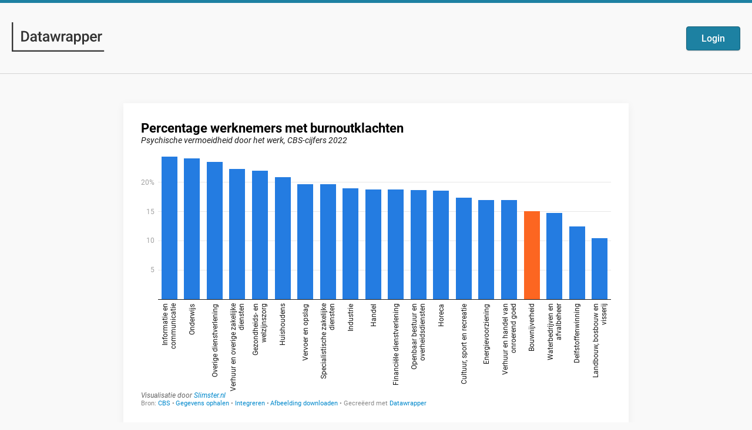

--- FILE ---
content_type: text/html
request_url: https://www.datawrapper.de/_/BhYdP/
body_size: 1823
content:
<!DOCTYPE html><html ><head><meta charset="utf-8"><meta http-equiv="X-UA-Compatible" content="IE=edge"><title>Percentage werknemers met burnoutklachten | Created with Datawrapper</title><meta name="description" content="&lt;i&gt;Psychische vermoeidheid door het werk, CBS-cijfers 2022&lt;/i&gt;"><meta name="viewport" content="width=device-width, initial-scale=1"><meta property="og:type" content="website"><meta property="og:title" content="Percentage werknemers met burnoutklachten | Created with Datawrapper"><meta property="og:url" content="https://datawrapper.dwcdn.net/BhYdP/1/"><meta property="og:site_name" content="Create charts and maps with Datawrapper"><meta property="og:description" content="&lt;i&gt;Psychische vermoeidheid door het werk, CBS-cijfers 2022&lt;/i&gt;"><meta property="og:image" content="https://img.datawrapper.de/BhYdP/plain-s.png"><meta name="twitter:card" content="summary_large_image"><meta name="twitter:title" content="Percentage werknemers met burnoutklachten | Created with Datawrapper"><meta name="twitter:description" content="&lt;i&gt;Psychische vermoeidheid door het werk, CBS-cijfers 2022&lt;/i&gt;"><meta name="twitter:image" content="https://img.datawrapper.de/BhYdP/plain-s.png">

</head><body><script type="application/json" id="chart-data">{"title":"Percentage werknemers met burnoutklachten","publicUrl":"https:\/\/datawrapper.dwcdn.net\/BhYdP\/1\/","metadata":{"publish":{"background":"#ffffff","blocks":{"logo":{"enabled":false},"embed":true,"download-pdf":false,"download-svg":false,"get-the-data":true,"download-image":true},"export-pdf":{},"embed-width":800,"chart-height":419,"embed-height":533,"force-attribution":false,"embed-codes":{"embed-method-responsive":"<iframe title=\"Percentage werknemers met burnoutklachten\" aria-label=\"Kolomdiagram\" id=\"datawrapper-chart-BhYdP\" src=\"https:\/\/datawrapper.dwcdn.net\/BhYdP\/1\/\" scrolling=\"no\" frameborder=\"0\" style=\"width: 0; min-width: 100% !important; border: none;\" height=\"533\" data-external=\"1\"><\/iframe><script type=\"text\/javascript\">!function(){\"use strict\";window.addEventListener(\"message\",(function(a){if(void 0!==a.data[\"datawrapper-height\"]){var e=document.querySelectorAll(\"iframe\");for(var t in a.data[\"datawrapper-height\"])for(var r=0;r<e.length;r++)if(e[r].contentWindow===a.source){var i=a.data[\"datawrapper-height\"][t]+\"px\";e[r].style.height=i}}}))}();\n<\/script>","embed-method-iframe":"<iframe title=\"Percentage werknemers met burnoutklachten\" aria-label=\"Kolomdiagram\" id=\"datawrapper-chart-BhYdP\" src=\"https:\/\/datawrapper.dwcdn.net\/BhYdP\/1\/\" scrolling=\"no\" frameborder=\"0\" style=\"border: none;\" width=\"800\" height=\"533\" data-external=\"1\"><\/iframe>","embed-method-web-component":"<div style=\"min-height:533px\"><script type=\"text\/javascript\" defer src=\"https:\/\/datawrapper.dwcdn.net\/BhYdP\/embed.js?v=1\" charset=\"utf-8\"><\/script><noscript><img src=\"https:\/\/datawrapper.dwcdn.net\/BhYdP\/full.png\" alt=\"\" \/><\/noscript><\/div>"}},"axes":{"column":"X.2"},"data":{"changes":[],"transpose":false,"upload-method":"copy","vertical-header":true,"horizontal-header":false},"custom":{},"annotate":{"notes":"Visualisatie door <a href=\"https:\/\/www.slimster.nl\" title=\"Slimster.nl\" target=\"_blank\">Slimster.nl<\/a>"},"describe":{"intro":"<i>Psychische vermoeidheid door het werk, CBS-cijfers 2022<\/i>","byline":"","hide-title":false,"source-url":"https:\/\/opendata.cbs.nl\/#\/CBS\/nl\/dataset\/83157NED\/table","source-name":"CBS","number-append":"","number-format":"-","number-divisor":0,"number-prepend":"","aria-description":""},"visualize":{"x-grid":"off","y-grid":"on","scale-y":"linear","sharing":{"url":"https:\/\/www.datawrapper.de\/_\/BhYdP","auto":false,"enabled":false},"sort-by":"first","category":"direct","labeling":"right","overlays":[],"color-key":true,"base-color":"#247ce1","grid-lines":"show","bar-padding":60,"label-space":30,"line-dashes":{},"line-widths":{},"sort-values":true,"valueLabels":{"show":"hover","format":"0.0%","enabled":true,"placement":"outside"},"yAxisLabels":{"enabled":true,"alignment":"left","placement":"outside"},"custom-range":["",""],"custom-ticks":"0,5,10,15,20,25","disable-tabs":true,"grid-lines-x":{"type":"ticks","enabled":false},"label-colors":false,"label-margin":0,"line-symbols":false,"totalsLabels":false,"custom-colors":{"Bouwnijverheid":"#fc6621"},"interpolation":"linear","negativeColor":{"value":"#E31A1C","enabled":false},"reverse-order":false,"rotate-labels":"auto","show-tooltips":true,"x-grid-format":"auto","x-tick-format":"auto","y-grid-format":"0%","y-grid-labels":"auto","absolute-scale":false,"categoryLabels":{"enabled":true,"position":"direct"},"chart-type-set":true,"custom-range-x":["",""],"custom-range-y":["",""],"custom-ticks-x":"","custom-ticks-y":"","series-padding":60,"show-color-key":false,"connector-lines":true,"line-symbols-on":"both","dark-mode-invert":true,"text-annotations":[],"tooltip-x-format":"ll","y-grid-subdivide":true,"custom-area-fills":[],"line-symbols-size":3.5,"line-value-labels":false,"range-annotations":[],"highlighted-series":[],"highlighted-values":[],"line-symbols-shape":"circle","y-grid-label-align":"left","line-symbols-opacity":1,"tooltip-number-format":"0,0.[00]","tooltip-use-custom-formats":false,"line-symbols-shape-multiple":{}}},"type":"column-chart","forkable":false}</script><script src="/js/chartview.js"></script><link href="/css/chartview.css" rel="stylesheet"></body></html>

--- FILE ---
content_type: text/html
request_url: https://datawrapper.dwcdn.net/BhYdP/
body_size: -27
content:

<html><head>
    <script>window.location.href='https://datawrapper.dwcdn.net/BhYdP/1/'+window.location.search;</script>
    <meta http-equiv="REFRESH" content="0; url=https://datawrapper.dwcdn.net/BhYdP/1/">
</head></html>

--- FILE ---
content_type: text/javascript
request_url: https://datawrapper.dwcdn.net/lib/vis/column-chart.157117c4.js
body_size: 146573
content:
!function(){"use strict";function t(t){let e=arguments.length>1&&void 0!==arguments[1]?arguments[1]:null,n=arguments.length>2&&void 0!==arguments[2]?arguments[2]:null;if(!e)return t;const r=Array.isArray(e)?e:e.split(".");let i=t;for(let t=0;t<r.length&&null!=i;t++)i=i[r[t]];return null==i?n:i}var e="undefined"!=typeof globalThis?globalThis:"undefined"!=typeof window?window:"undefined"!=typeof global?global:"undefined"!=typeof self?self:{};function n(t){return t&&t.__esModule&&Object.prototype.hasOwnProperty.call(t,"default")?t.default:t}function r(t){if(t.__esModule)return t;var e=t.default;if("function"==typeof e){var n=function t(){if(this instanceof t){var n=[null];n.push.apply(n,arguments);var r=Function.bind.apply(e,n);return new r}return e.apply(this,arguments)};n.prototype=e.prototype}else n={};return Object.defineProperty(n,"__esModule",{value:!0}),Object.keys(t).forEach((function(e){var r=Object.getOwnPropertyDescriptor(t,e);Object.defineProperty(n,e,r.get?r:{enumerable:!0,get:function(){return t[e]}})})),n}var i,o={exports:{}};
/*! @license DOMPurify 2.4.0 | (c) Cure53 and other contributors | Released under the Apache license 2.0 and Mozilla Public License 2.0 | github.com/cure53/DOMPurify/blob/2.4.0/LICENSE */function a(){return i||(i=1,o.exports=function(){function t(e){return t="function"==typeof Symbol&&"symbol"==typeof Symbol.iterator?function(t){return typeof t}:function(t){return t&&"function"==typeof Symbol&&t.constructor===Symbol&&t!==Symbol.prototype?"symbol":typeof t},t(e)}function e(t,n){return e=Object.setPrototypeOf||function(t,e){return t.__proto__=e,t},e(t,n)}function n(){if("undefined"==typeof Reflect||!Reflect.construct)return!1;if(Reflect.construct.sham)return!1;if("function"==typeof Proxy)return!0;try{return Boolean.prototype.valueOf.call(Reflect.construct(Boolean,[],(function(){}))),!0}catch(t){return!1}}function r(t,i,o){return r=n()?Reflect.construct:function(t,n,r){var i=[null];i.push.apply(i,n);var o=new(Function.bind.apply(t,i));return r&&e(o,r.prototype),o},r.apply(null,arguments)}function i(t){return o(t)||a(t)||s(t)||c()}function o(t){if(Array.isArray(t))return l(t)}function a(t){if("undefined"!=typeof Symbol&&null!=t[Symbol.iterator]||null!=t["@@iterator"])return Array.from(t)}function s(t,e){if(t){if("string"==typeof t)return l(t,e);var n=Object.prototype.toString.call(t).slice(8,-1);return"Object"===n&&t.constructor&&(n=t.constructor.name),"Map"===n||"Set"===n?Array.from(t):"Arguments"===n||/^(?:Ui|I)nt(?:8|16|32)(?:Clamped)?Array$/.test(n)?l(t,e):void 0}}function l(t,e){(null==e||e>t.length)&&(e=t.length);for(var n=0,r=new Array(e);n<e;n++)r[n]=t[n];return r}function c(){throw new TypeError("Invalid attempt to spread non-iterable instance.\nIn order to be iterable, non-array objects must have a [Symbol.iterator]() method.")}var u=Object.hasOwnProperty,f=Object.setPrototypeOf,h=Object.isFrozen,d=Object.getPrototypeOf,p=Object.getOwnPropertyDescriptor,g=Object.freeze,m=Object.seal,y=Object.create,v="undefined"!=typeof Reflect&&Reflect,b=v.apply,w=v.construct;b||(b=function(t,e,n){return t.apply(e,n)}),g||(g=function(t){return t}),m||(m=function(t){return t}),w||(w=function(t,e){return r(t,i(e))});var x=$(Array.prototype.forEach),M=$(Array.prototype.pop),_=$(Array.prototype.push),k=$(String.prototype.toLowerCase),A=$(String.prototype.match),T=$(String.prototype.replace),E=$(String.prototype.indexOf),S=$(String.prototype.trim),N=$(RegExp.prototype.test),O=L(TypeError);function $(t){return function(e){for(var n=arguments.length,r=new Array(n>1?n-1:0),i=1;i<n;i++)r[i-1]=arguments[i];return b(t,e,r)}}function L(t){return function(){for(var e=arguments.length,n=new Array(e),r=0;r<e;r++)n[r]=arguments[r];return w(t,n)}}function D(t,e,n){n=n||k,f&&f(t,null);for(var r=e.length;r--;){var i=e[r];if("string"==typeof i){var o=n(i);o!==i&&(h(e)||(e[r]=o),i=o)}t[i]=!0}return t}function C(t){var e,n=y(null);for(e in t)b(u,t,[e])&&(n[e]=t[e]);return n}function R(t,e){for(;null!==t;){var n=p(t,e);if(n){if(n.get)return $(n.get);if("function"==typeof n.value)return $(n.value)}t=d(t)}function r(t){return console.warn("fallback value for",t),null}return r}var z=g(["a","abbr","acronym","address","area","article","aside","audio","b","bdi","bdo","big","blink","blockquote","body","br","button","canvas","caption","center","cite","code","col","colgroup","content","data","datalist","dd","decorator","del","details","dfn","dialog","dir","div","dl","dt","element","em","fieldset","figcaption","figure","font","footer","form","h1","h2","h3","h4","h5","h6","head","header","hgroup","hr","html","i","img","input","ins","kbd","label","legend","li","main","map","mark","marquee","menu","menuitem","meter","nav","nobr","ol","optgroup","option","output","p","picture","pre","progress","q","rp","rt","ruby","s","samp","section","select","shadow","small","source","spacer","span","strike","strong","style","sub","summary","sup","table","tbody","td","template","textarea","tfoot","th","thead","time","tr","track","tt","u","ul","var","video","wbr"]),I=g(["svg","a","altglyph","altglyphdef","altglyphitem","animatecolor","animatemotion","animatetransform","circle","clippath","defs","desc","ellipse","filter","font","g","glyph","glyphref","hkern","image","line","lineargradient","marker","mask","metadata","mpath","path","pattern","polygon","polyline","radialgradient","rect","stop","style","switch","symbol","text","textpath","title","tref","tspan","view","vkern"]),j=g(["feBlend","feColorMatrix","feComponentTransfer","feComposite","feConvolveMatrix","feDiffuseLighting","feDisplacementMap","feDistantLight","feFlood","feFuncA","feFuncB","feFuncG","feFuncR","feGaussianBlur","feImage","feMerge","feMergeNode","feMorphology","feOffset","fePointLight","feSpecularLighting","feSpotLight","feTile","feTurbulence"]),F=g(["animate","color-profile","cursor","discard","fedropshadow","font-face","font-face-format","font-face-name","font-face-src","font-face-uri","foreignobject","hatch","hatchpath","mesh","meshgradient","meshpatch","meshrow","missing-glyph","script","set","solidcolor","unknown","use"]),P=g(["math","menclose","merror","mfenced","mfrac","mglyph","mi","mlabeledtr","mmultiscripts","mn","mo","mover","mpadded","mphantom","mroot","mrow","ms","mspace","msqrt","mstyle","msub","msup","msubsup","mtable","mtd","mtext","mtr","munder","munderover"]),U=g(["maction","maligngroup","malignmark","mlongdiv","mscarries","mscarry","msgroup","mstack","msline","msrow","semantics","annotation","annotation-xml","mprescripts","none"]),H=g(["#text"]),B=g(["accept","action","align","alt","autocapitalize","autocomplete","autopictureinpicture","autoplay","background","bgcolor","border","capture","cellpadding","cellspacing","checked","cite","class","clear","color","cols","colspan","controls","controlslist","coords","crossorigin","datetime","decoding","default","dir","disabled","disablepictureinpicture","disableremoteplayback","download","draggable","enctype","enterkeyhint","face","for","headers","height","hidden","high","href","hreflang","id","inputmode","integrity","ismap","kind","label","lang","list","loading","loop","low","max","maxlength","media","method","min","minlength","multiple","muted","name","nonce","noshade","novalidate","nowrap","open","optimum","pattern","placeholder","playsinline","poster","preload","pubdate","radiogroup","readonly","rel","required","rev","reversed","role","rows","rowspan","spellcheck","scope","selected","shape","size","sizes","span","srclang","start","src","srcset","step","style","summary","tabindex","title","translate","type","usemap","valign","value","width","xmlns","slot"]),W=g(["accent-height","accumulate","additive","alignment-baseline","ascent","attributename","attributetype","azimuth","basefrequency","baseline-shift","begin","bias","by","class","clip","clippathunits","clip-path","clip-rule","color","color-interpolation","color-interpolation-filters","color-profile","color-rendering","cx","cy","d","dx","dy","diffuseconstant","direction","display","divisor","dur","edgemode","elevation","end","fill","fill-opacity","fill-rule","filter","filterunits","flood-color","flood-opacity","font-family","font-size","font-size-adjust","font-stretch","font-style","font-variant","font-weight","fx","fy","g1","g2","glyph-name","glyphref","gradientunits","gradienttransform","height","href","id","image-rendering","in","in2","k","k1","k2","k3","k4","kerning","keypoints","keysplines","keytimes","lang","lengthadjust","letter-spacing","kernelmatrix","kernelunitlength","lighting-color","local","marker-end","marker-mid","marker-start","markerheight","markerunits","markerwidth","maskcontentunits","maskunits","max","mask","media","method","mode","min","name","numoctaves","offset","operator","opacity","order","orient","orientation","origin","overflow","paint-order","path","pathlength","patterncontentunits","patterntransform","patternunits","points","preservealpha","preserveaspectratio","primitiveunits","r","rx","ry","radius","refx","refy","repeatcount","repeatdur","restart","result","rotate","scale","seed","shape-rendering","specularconstant","specularexponent","spreadmethod","startoffset","stddeviation","stitchtiles","stop-color","stop-opacity","stroke-dasharray","stroke-dashoffset","stroke-linecap","stroke-linejoin","stroke-miterlimit","stroke-opacity","stroke","stroke-width","style","surfacescale","systemlanguage","tabindex","targetx","targety","transform","transform-origin","text-anchor","text-decoration","text-rendering","textlength","type","u1","u2","unicode","values","viewbox","visibility","version","vert-adv-y","vert-origin-x","vert-origin-y","width","word-spacing","wrap","writing-mode","xchannelselector","ychannelselector","x","x1","x2","xmlns","y","y1","y2","z","zoomandpan"]),Y=g(["accent","accentunder","align","bevelled","close","columnsalign","columnlines","columnspan","denomalign","depth","dir","display","displaystyle","encoding","fence","frame","height","href","id","largeop","length","linethickness","lspace","lquote","mathbackground","mathcolor","mathsize","mathvariant","maxsize","minsize","movablelimits","notation","numalign","open","rowalign","rowlines","rowspacing","rowspan","rspace","rquote","scriptlevel","scriptminsize","scriptsizemultiplier","selection","separator","separators","stretchy","subscriptshift","supscriptshift","symmetric","voffset","width","xmlns"]),G=g(["xlink:href","xml:id","xlink:title","xml:space","xmlns:xlink"]),q=m(/\{\{[\w\W]*|[\w\W]*\}\}/gm),X=m(/<%[\w\W]*|[\w\W]*%>/gm),V=m(/^data-[\-\w.\u00B7-\uFFFF]/),K=m(/^aria-[\-\w]+$/),Z=m(/^(?:(?:(?:f|ht)tps?|mailto|tel|callto|cid|xmpp):|[^a-z]|[a-z+.\-]+(?:[^a-z+.\-:]|$))/i),J=m(/^(?:\w+script|data):/i),Q=m(/[\u0000-\u0020\u00A0\u1680\u180E\u2000-\u2029\u205F\u3000]/g),tt=m(/^html$/i),et=function(){return"undefined"==typeof window?null:window},nt=function(e,n){if("object"!==t(e)||"function"!=typeof e.createPolicy)return null;var r=null,i="data-tt-policy-suffix";n.currentScript&&n.currentScript.hasAttribute(i)&&(r=n.currentScript.getAttribute(i));var o="dompurify"+(r?"#"+r:"");try{return e.createPolicy(o,{createHTML:function(t){return t},createScriptURL:function(t){return t}})}catch(t){return console.warn("TrustedTypes policy "+o+" could not be created."),null}};function rt(){var e=arguments.length>0&&void 0!==arguments[0]?arguments[0]:et(),n=function(t){return rt(t)};if(n.version="2.4.0",n.removed=[],!e||!e.document||9!==e.document.nodeType)return n.isSupported=!1,n;var r=e.document,o=e.document,a=e.DocumentFragment,s=e.HTMLTemplateElement,l=e.Node,c=e.Element,u=e.NodeFilter,f=e.NamedNodeMap,h=void 0===f?e.NamedNodeMap||e.MozNamedAttrMap:f,d=e.HTMLFormElement,p=e.DOMParser,m=e.trustedTypes,y=c.prototype,v=R(y,"cloneNode"),b=R(y,"nextSibling"),w=R(y,"childNodes"),$=R(y,"parentNode");if("function"==typeof s){var L=o.createElement("template");L.content&&L.content.ownerDocument&&(o=L.content.ownerDocument)}var it=nt(m,r),ot=it?it.createHTML(""):"",at=o,st=at.implementation,lt=at.createNodeIterator,ct=at.createDocumentFragment,ut=at.getElementsByTagName,ft=r.importNode,ht={};try{ht=C(o).documentMode?o.documentMode:{}}catch(t){}var dt={};n.isSupported="function"==typeof $&&st&&void 0!==st.createHTMLDocument&&9!==ht;var pt,gt,mt=q,yt=X,vt=V,bt=K,wt=J,xt=Q,Mt=Z,_t=null,kt=D({},[].concat(i(z),i(I),i(j),i(P),i(H))),At=null,Tt=D({},[].concat(i(B),i(W),i(Y),i(G))),Et=Object.seal(Object.create(null,{tagNameCheck:{writable:!0,configurable:!1,enumerable:!0,value:null},attributeNameCheck:{writable:!0,configurable:!1,enumerable:!0,value:null},allowCustomizedBuiltInElements:{writable:!0,configurable:!1,enumerable:!0,value:!1}})),St=null,Nt=null,Ot=!0,$t=!0,Lt=!1,Dt=!1,Ct=!1,Rt=!1,zt=!1,It=!1,jt=!1,Ft=!1,Pt=!0,Ut=!1,Ht="user-content-",Bt=!0,Wt=!1,Yt={},Gt=null,qt=D({},["annotation-xml","audio","colgroup","desc","foreignobject","head","iframe","math","mi","mn","mo","ms","mtext","noembed","noframes","noscript","plaintext","script","style","svg","template","thead","title","video","xmp"]),Xt=null,Vt=D({},["audio","video","img","source","image","track"]),Kt=null,Zt=D({},["alt","class","for","id","label","name","pattern","placeholder","role","summary","title","value","style","xmlns"]),Jt="http://www.w3.org/1998/Math/MathML",Qt="http://www.w3.org/2000/svg",te="http://www.w3.org/1999/xhtml",ee=te,ne=!1,re=["application/xhtml+xml","text/html"],ie="text/html",oe=null,ae=o.createElement("form"),se=function(t){return t instanceof RegExp||t instanceof Function},le=function(e){oe&&oe===e||(e&&"object"===t(e)||(e={}),e=C(e),pt=pt=-1===re.indexOf(e.PARSER_MEDIA_TYPE)?ie:e.PARSER_MEDIA_TYPE,gt="application/xhtml+xml"===pt?function(t){return t}:k,_t="ALLOWED_TAGS"in e?D({},e.ALLOWED_TAGS,gt):kt,At="ALLOWED_ATTR"in e?D({},e.ALLOWED_ATTR,gt):Tt,Kt="ADD_URI_SAFE_ATTR"in e?D(C(Zt),e.ADD_URI_SAFE_ATTR,gt):Zt,Xt="ADD_DATA_URI_TAGS"in e?D(C(Vt),e.ADD_DATA_URI_TAGS,gt):Vt,Gt="FORBID_CONTENTS"in e?D({},e.FORBID_CONTENTS,gt):qt,St="FORBID_TAGS"in e?D({},e.FORBID_TAGS,gt):{},Nt="FORBID_ATTR"in e?D({},e.FORBID_ATTR,gt):{},Yt="USE_PROFILES"in e&&e.USE_PROFILES,Ot=!1!==e.ALLOW_ARIA_ATTR,$t=!1!==e.ALLOW_DATA_ATTR,Lt=e.ALLOW_UNKNOWN_PROTOCOLS||!1,Dt=e.SAFE_FOR_TEMPLATES||!1,Ct=e.WHOLE_DOCUMENT||!1,It=e.RETURN_DOM||!1,jt=e.RETURN_DOM_FRAGMENT||!1,Ft=e.RETURN_TRUSTED_TYPE||!1,zt=e.FORCE_BODY||!1,Pt=!1!==e.SANITIZE_DOM,Ut=e.SANITIZE_NAMED_PROPS||!1,Bt=!1!==e.KEEP_CONTENT,Wt=e.IN_PLACE||!1,Mt=e.ALLOWED_URI_REGEXP||Mt,ee=e.NAMESPACE||te,e.CUSTOM_ELEMENT_HANDLING&&se(e.CUSTOM_ELEMENT_HANDLING.tagNameCheck)&&(Et.tagNameCheck=e.CUSTOM_ELEMENT_HANDLING.tagNameCheck),e.CUSTOM_ELEMENT_HANDLING&&se(e.CUSTOM_ELEMENT_HANDLING.attributeNameCheck)&&(Et.attributeNameCheck=e.CUSTOM_ELEMENT_HANDLING.attributeNameCheck),e.CUSTOM_ELEMENT_HANDLING&&"boolean"==typeof e.CUSTOM_ELEMENT_HANDLING.allowCustomizedBuiltInElements&&(Et.allowCustomizedBuiltInElements=e.CUSTOM_ELEMENT_HANDLING.allowCustomizedBuiltInElements),Dt&&($t=!1),jt&&(It=!0),Yt&&(_t=D({},i(H)),At=[],!0===Yt.html&&(D(_t,z),D(At,B)),!0===Yt.svg&&(D(_t,I),D(At,W),D(At,G)),!0===Yt.svgFilters&&(D(_t,j),D(At,W),D(At,G)),!0===Yt.mathMl&&(D(_t,P),D(At,Y),D(At,G))),e.ADD_TAGS&&(_t===kt&&(_t=C(_t)),D(_t,e.ADD_TAGS,gt)),e.ADD_ATTR&&(At===Tt&&(At=C(At)),D(At,e.ADD_ATTR,gt)),e.ADD_URI_SAFE_ATTR&&D(Kt,e.ADD_URI_SAFE_ATTR,gt),e.FORBID_CONTENTS&&(Gt===qt&&(Gt=C(Gt)),D(Gt,e.FORBID_CONTENTS,gt)),Bt&&(_t["#text"]=!0),Ct&&D(_t,["html","head","body"]),_t.table&&(D(_t,["tbody"]),delete St.tbody),g&&g(e),oe=e)},ce=D({},["mi","mo","mn","ms","mtext"]),ue=D({},["foreignobject","desc","title","annotation-xml"]),fe=D({},["title","style","font","a","script"]),he=D({},I);D(he,j),D(he,F);var de=D({},P);D(de,U);var pe=function(t){var e=$(t);e&&e.tagName||(e={namespaceURI:te,tagName:"template"});var n=k(t.tagName),r=k(e.tagName);return t.namespaceURI===Qt?e.namespaceURI===te?"svg"===n:e.namespaceURI===Jt?"svg"===n&&("annotation-xml"===r||ce[r]):Boolean(he[n]):t.namespaceURI===Jt?e.namespaceURI===te?"math"===n:e.namespaceURI===Qt?"math"===n&&ue[r]:Boolean(de[n]):t.namespaceURI===te&&!(e.namespaceURI===Qt&&!ue[r])&&!(e.namespaceURI===Jt&&!ce[r])&&!de[n]&&(fe[n]||!he[n])},ge=function(t){_(n.removed,{element:t});try{t.parentNode.removeChild(t)}catch(e){try{t.outerHTML=ot}catch(e){t.remove()}}},me=function(t,e){try{_(n.removed,{attribute:e.getAttributeNode(t),from:e})}catch(t){_(n.removed,{attribute:null,from:e})}if(e.removeAttribute(t),"is"===t&&!At[t])if(It||jt)try{ge(e)}catch(t){}else try{e.setAttribute(t,"")}catch(t){}},ye=function(t){var e,n;if(zt)t="<remove></remove>"+t;else{var r=A(t,/^[\r\n\t ]+/);n=r&&r[0]}"application/xhtml+xml"===pt&&(t='<html xmlns="http://www.w3.org/1999/xhtml"><head></head><body>'+t+"</body></html>");var i=it?it.createHTML(t):t;if(ee===te)try{e=(new p).parseFromString(i,pt)}catch(t){}if(!e||!e.documentElement){e=st.createDocument(ee,"template",null);try{e.documentElement.innerHTML=ne?"":i}catch(t){}}var a=e.body||e.documentElement;return t&&n&&a.insertBefore(o.createTextNode(n),a.childNodes[0]||null),ee===te?ut.call(e,Ct?"html":"body")[0]:Ct?e.documentElement:a},ve=function(t){return lt.call(t.ownerDocument||t,t,u.SHOW_ELEMENT|u.SHOW_COMMENT|u.SHOW_TEXT,null,!1)},be=function(t){return t instanceof d&&("string"!=typeof t.nodeName||"string"!=typeof t.textContent||"function"!=typeof t.removeChild||!(t.attributes instanceof h)||"function"!=typeof t.removeAttribute||"function"!=typeof t.setAttribute||"string"!=typeof t.namespaceURI||"function"!=typeof t.insertBefore)},we=function(e){return"object"===t(l)?e instanceof l:e&&"object"===t(e)&&"number"==typeof e.nodeType&&"string"==typeof e.nodeName},xe=function(t,e,r){dt[t]&&x(dt[t],(function(t){t.call(n,e,r,oe)}))},Me=function(t){var e;if(xe("beforeSanitizeElements",t,null),be(t))return ge(t),!0;if(N(/[\u0080-\uFFFF]/,t.nodeName))return ge(t),!0;var r=gt(t.nodeName);if(xe("uponSanitizeElement",t,{tagName:r,allowedTags:_t}),t.hasChildNodes()&&!we(t.firstElementChild)&&(!we(t.content)||!we(t.content.firstElementChild))&&N(/<[/\w]/g,t.innerHTML)&&N(/<[/\w]/g,t.textContent))return ge(t),!0;if("select"===r&&N(/<template/i,t.innerHTML))return ge(t),!0;if(!_t[r]||St[r]){if(!St[r]&&ke(r)){if(Et.tagNameCheck instanceof RegExp&&N(Et.tagNameCheck,r))return!1;if(Et.tagNameCheck instanceof Function&&Et.tagNameCheck(r))return!1}if(Bt&&!Gt[r]){var i=$(t)||t.parentNode,o=w(t)||t.childNodes;if(o&&i)for(var a=o.length-1;a>=0;--a)i.insertBefore(v(o[a],!0),b(t))}return ge(t),!0}return t instanceof c&&!pe(t)?(ge(t),!0):"noscript"!==r&&"noembed"!==r||!N(/<\/no(script|embed)/i,t.innerHTML)?(Dt&&3===t.nodeType&&(e=t.textContent,e=T(e,mt," "),e=T(e,yt," "),t.textContent!==e&&(_(n.removed,{element:t.cloneNode()}),t.textContent=e)),xe("afterSanitizeElements",t,null),!1):(ge(t),!0)},_e=function(t,e,n){if(Pt&&("id"===e||"name"===e)&&(n in o||n in ae))return!1;if($t&&!Nt[e]&&N(vt,e));else if(Ot&&N(bt,e));else if(!At[e]||Nt[e]){if(!(ke(t)&&(Et.tagNameCheck instanceof RegExp&&N(Et.tagNameCheck,t)||Et.tagNameCheck instanceof Function&&Et.tagNameCheck(t))&&(Et.attributeNameCheck instanceof RegExp&&N(Et.attributeNameCheck,e)||Et.attributeNameCheck instanceof Function&&Et.attributeNameCheck(e))||"is"===e&&Et.allowCustomizedBuiltInElements&&(Et.tagNameCheck instanceof RegExp&&N(Et.tagNameCheck,n)||Et.tagNameCheck instanceof Function&&Et.tagNameCheck(n))))return!1}else if(Kt[e]);else if(N(Mt,T(n,xt,"")));else if("src"!==e&&"xlink:href"!==e&&"href"!==e||"script"===t||0!==E(n,"data:")||!Xt[t])if(Lt&&!N(wt,T(n,xt,"")));else if(n)return!1;return!0},ke=function(t){return t.indexOf("-")>0},Ae=function(e){var r,i,o,a;xe("beforeSanitizeAttributes",e,null);var s=e.attributes;if(s){var l={attrName:"",attrValue:"",keepAttr:!0,allowedAttributes:At};for(a=s.length;a--;){var c=r=s[a],u=c.name,f=c.namespaceURI;if(i="value"===u?r.value:S(r.value),o=gt(u),l.attrName=o,l.attrValue=i,l.keepAttr=!0,l.forceKeepAttr=void 0,xe("uponSanitizeAttribute",e,l),i=l.attrValue,!l.forceKeepAttr&&(me(u,e),l.keepAttr))if(N(/\/>/i,i))me(u,e);else{Dt&&(i=T(i,mt," "),i=T(i,yt," "));var h=gt(e.nodeName);if(_e(h,o,i)){if(!Ut||"id"!==o&&"name"!==o||(me(u,e),i=Ht+i),it&&"object"===t(m)&&"function"==typeof m.getAttributeType)if(f);else switch(m.getAttributeType(h,o)){case"TrustedHTML":i=it.createHTML(i);break;case"TrustedScriptURL":i=it.createScriptURL(i)}try{f?e.setAttributeNS(f,u,i):e.setAttribute(u,i),M(n.removed)}catch(t){}}}}xe("afterSanitizeAttributes",e,null)}},Te=function t(e){var n,r=ve(e);for(xe("beforeSanitizeShadowDOM",e,null);n=r.nextNode();)xe("uponSanitizeShadowNode",n,null),Me(n)||(n.content instanceof a&&t(n.content),Ae(n));xe("afterSanitizeShadowDOM",e,null)};return n.sanitize=function(i){var o,s,c,u,f,h=arguments.length>1&&void 0!==arguments[1]?arguments[1]:{};if((ne=!i)&&(i="\x3c!--\x3e"),"string"!=typeof i&&!we(i)){if("function"!=typeof i.toString)throw O("toString is not a function");if("string"!=typeof(i=i.toString()))throw O("dirty is not a string, aborting")}if(!n.isSupported){if("object"===t(e.toStaticHTML)||"function"==typeof e.toStaticHTML){if("string"==typeof i)return e.toStaticHTML(i);if(we(i))return e.toStaticHTML(i.outerHTML)}return i}if(Rt||le(h),n.removed=[],"string"==typeof i&&(Wt=!1),Wt){if(i.nodeName){var d=gt(i.nodeName);if(!_t[d]||St[d])throw O("root node is forbidden and cannot be sanitized in-place")}}else if(i instanceof l)1===(s=(o=ye("\x3c!----\x3e")).ownerDocument.importNode(i,!0)).nodeType&&"BODY"===s.nodeName||"HTML"===s.nodeName?o=s:o.appendChild(s);else{if(!It&&!Dt&&!Ct&&-1===i.indexOf("<"))return it&&Ft?it.createHTML(i):i;if(!(o=ye(i)))return It?null:Ft?ot:""}o&&zt&&ge(o.firstChild);for(var p=ve(Wt?i:o);c=p.nextNode();)3===c.nodeType&&c===u||Me(c)||(c.content instanceof a&&Te(c.content),Ae(c),u=c);if(u=null,Wt)return i;if(It){if(jt)for(f=ct.call(o.ownerDocument);o.firstChild;)f.appendChild(o.firstChild);else f=o;return At.shadowroot&&(f=ft.call(r,f,!0)),f}var g=Ct?o.outerHTML:o.innerHTML;return Ct&&_t["!doctype"]&&o.ownerDocument&&o.ownerDocument.doctype&&o.ownerDocument.doctype.name&&N(tt,o.ownerDocument.doctype.name)&&(g="<!DOCTYPE "+o.ownerDocument.doctype.name+">\n"+g),Dt&&(g=T(g,mt," "),g=T(g,yt," ")),it&&Ft?it.createHTML(g):g},n.setConfig=function(t){le(t),Rt=!0},n.clearConfig=function(){oe=null,Rt=!1},n.isValidAttribute=function(t,e,n){oe||le({});var r=gt(t),i=gt(e);return _e(r,i,n)},n.addHook=function(t,e){"function"==typeof e&&(dt[t]=dt[t]||[],_(dt[t],e))},n.removeHook=function(t){if(dt[t])return M(dt[t])},n.removeHooks=function(t){dt[t]&&(dt[t]=[])},n.removeAllHooks=function(){dt={}},n}return rt()}()),o.exports}var s=window.DOMPurify||(window.DOMPurify=a().default||a()),l={};Object.defineProperty(l,"__esModule",{value:!0}),l.createPermanentMemoizer=void 0;l.createPermanentMemoizer=function(t,e){let{maxsize:n}=arguments.length>2&&void 0!==arguments[2]?arguments[2]:{},r=new Map;return{get:i=>{const o=t(i);if(r.has(o))return r.get(o);const a=e(i);return n&&r.size>=n&&(r=new Map),r.set(o,a),a}}};var c=e&&e.__importDefault||function(t){return t&&t.__esModule?t:{default:t}};const u=c(s),f=l,h=["a","span","b","br","i","strong","sup","sub","strike","u","em","tt"].sort(),d=1e5;u.default.addHook("afterSanitizeElements",(function(t){"a"===t.nodeName.toLowerCase()&&("_self"!==t.getAttribute("target")&&t.setAttribute("target","_blank"),t.setAttribute("rel","nofollow noopener noreferrer"))})),(0,f.createPermanentMemoizer)((t=>String(t)),(t=>{const e={ALLOWED_TAGS:void 0===t?h:"string"==typeof t?t.toLowerCase().slice(1,-1).split("><"):t,ADD_ATTR:["target"],FORCE_BODY:!0};return(0,f.createPermanentMemoizer)((t=>t),(t=>u.default.sanitize(t,e)),{maxsize:d})}),{maxsize:d});var p=function(t){let e=arguments.length>1&&void 0!==arguments[1]?arguments[1]:null,n=arguments.length>2&&void 0!==arguments[2]?arguments[2]:null;if(!e)return t;const r=Array.isArray(e)?e:e.split(".");let i=t;for(let t=0;t<r.length&&null!=i;t++)i=i[r[t]];return null==i?n:i},g=n(p),m={};Object.defineProperty(m,"__esModule",{value:!0}),m.default=function(t){const e=new Set;return t.map((t=>{let n=t,r=0;for(;e.has(n);)n="".concat(t,"_").concat(++r);return e.add(n),n}))};var y=function(t){return function(t){return!!t&&"object"==typeof t}(t)&&!function(t){var e=Object.prototype.toString.call(t);return"[object RegExp]"===e||"[object Date]"===e||function(t){return t.$$typeof===v}(t)}(t)};var v="function"==typeof Symbol&&Symbol.for?Symbol.for("react.element"):60103;function b(t,e){return!1!==e.clone&&e.isMergeableObject(t)?k((n=t,Array.isArray(n)?[]:{}),t,e):t;var n}function w(t,e,n){return t.concat(e).map((function(t){return b(t,n)}))}function x(t){return Object.keys(t).concat(function(t){return Object.getOwnPropertySymbols?Object.getOwnPropertySymbols(t).filter((function(e){return Object.propertyIsEnumerable.call(t,e)})):[]}(t))}function M(t,e){try{return e in t}catch(t){return!1}}function _(t,e,n){var r={};return n.isMergeableObject(t)&&x(t).forEach((function(e){r[e]=b(t[e],n)})),x(e).forEach((function(i){(function(t,e){return M(t,e)&&!(Object.hasOwnProperty.call(t,e)&&Object.propertyIsEnumerable.call(t,e))})(t,i)||(M(t,i)&&n.isMergeableObject(e[i])?r[i]=function(t,e){if(!e.customMerge)return k;var n=e.customMerge(t);return"function"==typeof n?n:k}(i,n)(t[i],e[i],n):r[i]=b(e[i],n))})),r}function k(t,e,n){(n=n||{}).arrayMerge=n.arrayMerge||w,n.isMergeableObject=n.isMergeableObject||y,n.cloneUnlessOtherwiseSpecified=b;var r=Array.isArray(e);return r===Array.isArray(t)?r?n.arrayMerge(t,e,n):_(t,e,n):b(e,n)}k.all=function(t,e){if(!Array.isArray(t))throw new Error("first argument should be an array");return t.reduce((function(t,n){return k(t,n,e)}),{})};var A="object"==typeof self&&self.self===self&&self||"object"==typeof global&&global.global===global&&global||Function("return this")()||{},T=Object.prototype,E=T.toString,S=T.hasOwnProperty,N=Array.isArray,O=Object.keys,$=!{toString:null}.propertyIsEnumerable("toString"),L=["valueOf","isPrototypeOf","toString","propertyIsEnumerable","hasOwnProperty","toLocaleString"];function D(t){return t instanceof D?t:this instanceof D?void(this._wrapped=t):new D(t)}function C(t){return t}function R(t){var e="[object "+t+"]";return function(t){return E.call(t)===e}}D.VERSION="1.13.6",D.prototype.value=function(){return this._wrapped},D.prototype.valueOf=D.prototype.toJSON=D.prototype.value,D.prototype.toString=function(){return String(this._wrapped)};var z=R("Function"),I=A.document&&A.document.childNodes;"function"!=typeof/./&&"object"!=typeof Int8Array&&"function"!=typeof I&&(z=function(t){return"function"==typeof t||!1});var j=z;function F(t){var e=typeof t;return"function"===e||"object"===e&&!!t}var P=N||R("Array");function U(t,e){return null!=t&&S.call(t,e)}function H(t){if(!F(t))return[];if(O)return O(t);var e=[];for(var n in t)U(t,n)&&e.push(n);return $&&function(t,e){e=function(t){for(var e={},n=t.length,r=0;r<n;++r)e[t[r]]=!0;return{contains:function(t){return!0===e[t]},push:function(n){return e[n]=!0,t.push(n)}}}(e);var n=L.length,r=t.constructor,i=j(r)&&r.prototype||T,o="constructor";for(U(t,o)&&!e.contains(o)&&e.push(o);n--;)(o=L[n])in t&&t[o]!==i[o]&&!e.contains(o)&&e.push(o)}(t,e),e}var B=function(t,e){return function(n){var r=arguments.length;if(e&&(n=Object(n)),r<2||null==n)return n;for(var i=1;i<r;i++)for(var o=arguments[i],a=t(o),s=a.length,l=0;l<s;l++){var c=a[l];e&&void 0!==n[c]||(n[c]=o[c])}return n}}(H);function W(t){return t=B({},t),function(e){return function(t,e){var n=H(e),r=n.length;if(null==t)return!r;for(var i=Object(t),o=0;o<r;o++){var a=n[o];if(e[a]!==i[a]||!(a in i))return!1}return!0}(e,t)}}function Y(t){return D.toPath(t)}function G(t,e,n){return null==t?C:j(t)?function(t,e,n){if(void 0===e)return t;switch(null==n?3:n){case 1:return function(n){return t.call(e,n)};case 3:return function(n,r,i){return t.call(e,n,r,i)};case 4:return function(n,r,i,o){return t.call(e,n,r,i,o)}}return function(){return t.apply(e,arguments)}}(t,e,n):F(t)&&!P(t)?W(t):(r=Y(r=t),function(t){return function(t,e){for(var n=e.length,r=0;r<n;r++){if(null==t)return;t=t[e[r]]}return n?t:void 0}(t,r)});var r}function q(t,e){for(var n=(e=Y(e)).length,r=0;r<n;r++){var i=e[r];if(!U(t,i))return!1;t=t[i]}return!!n}D.toPath=function(t){return P(t)?t:[t]},D.iteratee=function(t,e){return G(t,e,1/0)};var X="TEOF",V="TOP",K="TNUMBER",Z="TSTRING",J="TPAREN",Q="TBRACKET",tt="TCOMMA",et="TNAME",nt="TSEMICOLON";function rt(t,e,n){this.type=t,this.value=e,this.index=n}function it(t,e){this.pos=0,this.current=null,this.unaryOps=t.unaryOps,this.binaryOps=t.binaryOps,this.ternaryOps=t.ternaryOps,this.consts=t.consts,this.expression=e,this.savedPosition=0,this.savedCurrent=null,this.options=t.options,this.parser=t}rt.prototype.toString=function(){return this.type+": "+this.value},it.prototype.newToken=function(t,e,n){return new rt(t,e,null!=n?n:this.pos)},it.prototype.save=function(){this.savedPosition=this.pos,this.savedCurrent=this.current},it.prototype.restore=function(){this.pos=this.savedPosition,this.current=this.savedCurrent},it.prototype.next=function(){return this.pos>=this.expression.length?this.newToken(X,"EOF"):this.isWhitespace()||this.isComment()?this.next():this.isRadixInteger()||this.isNumber()||this.isOperator()||this.isString()||this.isParen()||this.isBracket()||this.isComma()||this.isSemicolon()||this.isNamedOp()||this.isConst()||this.isName()?this.current:void this.parseError('Unknown character "'+this.expression.charAt(this.pos)+'"')},it.prototype.isString=function(){var t=!1,e=this.pos,n=this.expression.charAt(e);if("'"===n||'"'===n)for(var r=this.expression.indexOf(n,e+1);r>=0&&this.pos<this.expression.length;){if(this.pos=r+1,"\\"!==this.expression.charAt(r-1)){var i=this.expression.substring(e+1,r);this.current=this.newToken(Z,this.unescape(i),e),t=!0;break}r=this.expression.indexOf(n,r+1)}return t},it.prototype.isParen=function(){var t=this.expression.charAt(this.pos);return("("===t||")"===t)&&(this.current=this.newToken(J,t),this.pos++,!0)},it.prototype.isBracket=function(){var t=this.expression.charAt(this.pos);return!("["!==t&&"]"!==t||!this.isOperatorEnabled("["))&&(this.current=this.newToken(Q,t),this.pos++,!0)},it.prototype.isComma=function(){return","===this.expression.charAt(this.pos)&&(this.current=this.newToken(tt,","),this.pos++,!0)},it.prototype.isSemicolon=function(){return";"===this.expression.charAt(this.pos)&&(this.current=this.newToken(nt,";"),this.pos++,!0)},it.prototype.isConst=function(){for(var t=this.pos,e=t;e<this.expression.length;e++){var n=this.expression.charAt(e);if(n.toUpperCase()===n.toLowerCase()&&(e===this.pos||"_"!==n&&"."!==n&&(n<"0"||n>"9")))break}if(e>t){var r=this.expression.substring(t,e);if(r in this.consts)return this.current=this.newToken(K,this.consts[r]),this.pos+=r.length,!0}return!1},it.prototype.isNamedOp=function(){for(var t=this.pos,e=t;e<this.expression.length;e++){var n=this.expression.charAt(e);if(n.toUpperCase()===n.toLowerCase()&&(e===this.pos||"_"!==n&&(n<"0"||n>"9")))break}if(e>t){var r=this.expression.substring(t,e);if(this.isOperatorEnabled(r)&&(r in this.binaryOps||r in this.unaryOps||r in this.ternaryOps))return this.current=this.newToken(V,r),this.pos+=r.length,!0}return!1},it.prototype.isName=function(){for(var t=this.pos,e=t,n=!1;e<this.expression.length;e++){var r=this.expression.charAt(e);if(r.toUpperCase()===r.toLowerCase()){if(e===this.pos&&("$"===r||"_"===r)){"_"===r&&(n=!0);continue}if(e===this.pos||!n||"_"!==r&&(r<"0"||r>"9"))break}else n=!0}if(n){var i=this.expression.substring(t,e);return this.current=this.newToken(et,i),this.pos+=i.length,!0}return!1},it.prototype.isWhitespace=function(){for(var t=!1,e=this.expression.charAt(this.pos);!(" "!==e&&"\t"!==e&&"\n"!==e&&"\r"!==e||(t=!0,this.pos++,this.pos>=this.expression.length));)e=this.expression.charAt(this.pos);return t};var ot=/^[0-9a-f]{4}$/i;it.prototype.unescape=function(t){var e=t.indexOf("\\");if(e<0)return t;for(var n=t.substring(0,e);e>=0;){var r=t.charAt(++e);switch(r){case"'":n+="'";break;case'"':n+='"';break;case"\\":n+="\\";break;case"/":n+="/";break;case"b":n+="\b";break;case"f":n+="\f";break;case"n":n+="\n";break;case"r":n+="\r";break;case"t":n+="\t";break;case"u":var i=t.substring(e+1,e+5);ot.test(i)||this.parseError("Illegal escape sequence: \\u"+i),n+=String.fromCharCode(parseInt(i,16)),e+=4;break;default:throw this.parseError('Illegal escape sequence: "\\'+r+'"')}++e;var o=t.indexOf("\\",e);n+=t.substring(e,o<0?t.length:o),e=o}return n},it.prototype.isComment=function(){return"/"===this.expression.charAt(this.pos)&&"*"===this.expression.charAt(this.pos+1)&&(this.pos=this.expression.indexOf("*/",this.pos)+2,1===this.pos&&(this.pos=this.expression.length),!0)},it.prototype.isRadixInteger=function(){var t,e,n=this.pos;if(n>=this.expression.length-2||"0"!==this.expression.charAt(n))return!1;if(++n,"x"===this.expression.charAt(n))t=16,e=/^[0-9a-f]$/i,++n;else{if("b"!==this.expression.charAt(n))return!1;t=2,e=/^[01]$/i,++n}for(var r=!1,i=n;n<this.expression.length;){var o=this.expression.charAt(n);if(!e.test(o))break;n++,r=!0}return r&&(this.current=this.newToken(K,parseInt(this.expression.substring(i,n),t)),this.pos=n),r},it.prototype.isNumber=function(){for(var t,e=!1,n=this.pos,r=n,i=n,o=!1,a=!1;n<this.expression.length&&((t=this.expression.charAt(n))>="0"&&t<="9"||!o&&"."===t);)"."===t?o=!0:a=!0,n++,e=a;if(e&&(i=n),"e"===t||"E"===t){n++;for(var s=!0,l=!1;n<this.expression.length;){if(t=this.expression.charAt(n),!s||"+"!==t&&"-"!==t){if(!(t>="0"&&t<="9"))break;l=!0,s=!1}else s=!1;n++}l||(n=i)}return e?(this.current=this.newToken(K,parseFloat(this.expression.substring(r,n))),this.pos=n):this.pos=i,e},it.prototype.isOperator=function(){var t=this.pos,e=this.expression.charAt(this.pos);if("+"===e||"-"===e||"*"===e||"/"===e||"%"===e||"^"===e||"?"===e||":"===e||"."===e)this.current=this.newToken(V,e);else if("∙"===e||"•"===e)this.current=this.newToken(V,"*");else if(">"===e)"="===this.expression.charAt(this.pos+1)?(this.current=this.newToken(V,">="),this.pos++):this.current=this.newToken(V,">");else if("<"===e)"="===this.expression.charAt(this.pos+1)?(this.current=this.newToken(V,"<="),this.pos++):this.current=this.newToken(V,"<");else if("|"===e){if("|"!==this.expression.charAt(this.pos+1))return!1;this.current=this.newToken(V,"||"),this.pos++}else if("="===e)"="===this.expression.charAt(this.pos+1)?(this.current=this.newToken(V,"=="),this.pos++):this.current=this.newToken(V,e);else{if("!"!==e)return!1;"="===this.expression.charAt(this.pos+1)?(this.current=this.newToken(V,"!="),this.pos++):this.current=this.newToken(V,e)}return this.pos++,!!this.isOperatorEnabled(this.current.value)||(this.pos=t,!1)},it.prototype.isOperatorEnabled=function(t){return this.parser.isOperatorEnabled(t)},it.prototype.getCoordinates=function(){var t,e=0,n=-1;do{e++,t=this.pos-n,n=this.expression.indexOf("\n",n+1)}while(n>=0&&n<this.pos);return{line:e,column:t}},it.prototype.parseError=function(t){var e=this.getCoordinates();throw new Error("parse error ["+e.line+":"+e.column+"]: "+t)};var at="INUMBER",st="IOP1",lt="IOP2",ct="IOP3",ut="IVAR",ft="IVARNAME",ht="IFUNCALL",dt="IFUNDEF",pt="IEXPR",gt="IEXPREVAL",mt="IMEMBER",yt="IENDSTATEMENT",vt="IARRAY";function bt(t,e){this.type=t,this.value=null!=e?e:0}function wt(t){return new bt(st,t)}function xt(t){return new bt(lt,t)}function Mt(t,e,n){this.parser=t,this.tokens=e,this.current=null,this.nextToken=null,this.next(),this.savedCurrent=null,this.savedNextToken=null,this.allowMemberAccess=!1!==n.allowMemberAccess,this.restrictMemberAccess=new Set(n.restrictMemberAccess||[])}bt.prototype.toString=function(){switch(this.type){case at:case st:case lt:case ct:case ut:case ft:case yt:return this.value;case ht:return"CALL "+this.value;case dt:return"DEF "+this.value;case vt:return"ARRAY "+this.value;case mt:return"."+this.value;default:return"Invalid Instruction"}},Mt.prototype.next=function(){return this.current=this.nextToken,this.nextToken=this.tokens.next()},Mt.prototype.tokenMatches=function(t,e){return void 0===e||(Array.isArray(e)?function(t,e){for(var n=0;n<t.length;n++)if(t[n]===e)return!0;return!1}(e,t.value):"function"==typeof e?e(t):t.value===e)},Mt.prototype.save=function(){this.savedCurrent=this.current,this.savedNextToken=this.nextToken,this.tokens.save()},Mt.prototype.restore=function(){this.tokens.restore(),this.current=this.savedCurrent,this.nextToken=this.savedNextToken},Mt.prototype.accept=function(t,e){return!(this.nextToken.type!==t||!this.tokenMatches(this.nextToken,e))&&(this.next(),!0)},Mt.prototype.expect=function(t,e){if(!this.accept(t,e)){var n=this.tokens.getCoordinates();throw new Error("parse error ["+n.line+":"+n.column+"]: Expected "+(e||t))}},Mt.prototype.parseAtom=function(t){var e=this.tokens.unaryOps;if(this.accept(et)||this.accept(V,(function(t){return t.value in e})))t.push(new bt(ut,this.current.value));else if(this.accept(K))t.push(new bt(at,this.current.value));else if(this.accept(Z))t.push(new bt(at,this.current.value));else if(this.accept(J,"("))this.parseExpression(t),this.expect(J,")");else{if(!this.accept(Q,"["))throw new Error("unexpected "+this.nextToken);if(this.accept(Q,"]"))t.push(new bt(vt,0));else{var n=this.parseArrayList(t);t.push(new bt(vt,n))}}},Mt.prototype.parseExpression=function(t){var e=[];this.parseUntilEndStatement(t,e)||(this.parseVariableAssignmentExpression(e),this.parseUntilEndStatement(t,e)||this.pushExpression(t,e))},Mt.prototype.pushExpression=function(t,e){for(var n=0,r=e.length;n<r;n++)t.push(e[n])},Mt.prototype.parseUntilEndStatement=function(t,e){return!!this.accept(nt)&&(!this.nextToken||this.nextToken.type===X||this.nextToken.type===J&&")"===this.nextToken.value||e.push(new bt(yt)),this.nextToken.type!==X&&this.parseExpression(e),t.push(new bt(pt,e)),!0)},Mt.prototype.parseArrayList=function(t){for(var e=0;!this.accept(Q,"]");)for(this.parseExpression(t),++e;this.accept(tt);)this.parseExpression(t),++e;return e},Mt.prototype.parseVariableAssignmentExpression=function(t){for(this.parseConditionalExpression(t);this.accept(V,"=");){var e=t.pop(),n=[],r=t.length-1;if(e.type!==ht){if(e.type!==ut&&e.type!==mt)throw new Error("expected variable for assignment");this.parseVariableAssignmentExpression(n),t.push(new bt(ft,e.value)),t.push(new bt(pt,n)),t.push(xt("="))}else{if(!this.tokens.isOperatorEnabled("()="))throw new Error("function definition is not permitted");for(var i=0,o=e.value+1;i<o;i++){var a=r-i;t[a].type===ut&&(t[a]=new bt(ft,t[a].value))}this.parseVariableAssignmentExpression(n),t.push(new bt(pt,n)),t.push(new bt(dt,e.value))}}},Mt.prototype.parseConditionalExpression=function(t){for(this.parseOrExpression(t);this.accept(V,"?");){var e=[],n=[];this.parseConditionalExpression(e),this.expect(V,":"),this.parseConditionalExpression(n),t.push(new bt(pt,e)),t.push(new bt(pt,n)),t.push(new bt(ct,"?"))}},Mt.prototype.parseOrExpression=function(t){for(this.parseAndExpression(t);this.accept(V,"or");){var e=[];this.parseAndExpression(e),t.push(new bt(pt,e)),t.push(xt("or"))}},Mt.prototype.parseAndExpression=function(t){for(this.parseComparison(t);this.accept(V,"and");){var e=[];this.parseComparison(e),t.push(new bt(pt,e)),t.push(xt("and"))}};var _t=["==","!=","<","<=",">=",">","in"];Mt.prototype.parseComparison=function(t){for(this.parseAddSub(t);this.accept(V,_t);){var e=this.current;this.parseAddSub(t),t.push(xt(e.value))}};var kt=["+","-","||"];Mt.prototype.parseAddSub=function(t){for(this.parseTerm(t);this.accept(V,kt);){var e=this.current;this.parseTerm(t),t.push(xt(e.value))}};var At=["*","/","%"];function Tt(t,e){return Number(t)+Number(e)}function Et(t,e){return t-e}function St(t,e){return t*e}function Nt(t,e){return t/e}function Ot(t,e){return t%e}function $t(t,e){return t===e}function Lt(t,e){return t!==e}function Dt(t,e){return t>e}function Ct(t,e){return t<e}function Rt(t,e){return t>=e}function zt(t,e){return t<=e}function It(t,e){return Boolean(t&&e)}function jt(t,e){return Boolean(t||e)}function Ft(t){return Math.log(t)*Math.LOG10E}function Pt(t){return-t}function Ut(t){return!t}function Ht(t){return t<0?Math.ceil(t):Math.floor(t)}function Bt(t){return Math.random()*(t||1)}function Wt(t){return Array.isArray(t)?t.length:String(t).length}function Yt(t,e,n){return t?e:n}function Gt(t,e){return void 0===e||0==+e?Math.round(t):(t=+t,e=-+e,isNaN(t)||"number"!=typeof e||e%1!=0?NaN:(t=t.toString().split("e"),+((t=(t=Math.round(+(t[0]+"e"+(t[1]?+t[1]-e:-e)))).toString().split("e"))[0]+"e"+(t[1]?+t[1]+e:e))))}function qt(t,e){return t[0|e]}function Xt(t,e){if("function"!=typeof t)throw new Error("First argument to map is not a function");if(!Array.isArray(e))throw new Error("Second argument to map is not an array");return e.map((function(e,n){return t(e,n)}))}function Vt(t,e,n){if("function"!=typeof t)throw new Error("First argument to fold is not a function");if(!Array.isArray(n))throw new Error("Second argument to fold is not an array");return n.reduce((function(e,n,r){return t(e,n,r)}),e)}function Kt(t,e){if("function"!=typeof t)throw new Error("First argument to filter is not a function");if(!Array.isArray(e))throw new Error("Second argument to filter is not an array");return e.filter((function(e,n){return t(e,n)}))}function Zt(t){return(t>0)-(t<0)||+t}function Jt(t){return Math.log(1+t)}function Qt(t){return Math.log(t)/Math.LN2}function te(t){if(!Array.isArray(t))throw new Error("Sum argument is not an array");return t.reduce((function(t,e){return t+Number(e)}),0)}function ee(t,e,n){var r,i,o,a,s,l,c=[];if(re(t))return ie(t,n);for(var u=t.length,f=0;f<u;f++){var h=t[f],d=h.type;if(d===at||d===ft)c.push(h.value);else if(d===lt)i=c.pop(),r=c.pop(),"and"===h.value?c.push(!!r&&!!ee(i,e,n)):"or"===h.value?c.push(!!r||!!ee(i,e,n)):"="===h.value?(a=e.binaryOps[h.value],c.push(a(r,ee(i,e,n),n))):(a=e.binaryOps[h.value],c.push(a(ie(r,n),ie(i,n))));else if(d===ct)o=c.pop(),i=c.pop(),r=c.pop(),"?"===h.value?c.push(ee(r?i:o,e,n)):(a=e.ternaryOps[h.value],c.push(a(ie(r,n),ie(i,n),ie(o,n))));else if(d===ut){if(/^__proto__|prototype|constructor$/.test(h.value))throw new Error("prototype access detected");if(h.value in e.functions)c.push(e.functions[h.value]);else if(h.value in e.unaryOps&&e.parser.isOperatorEnabled(h.value))c.push(e.unaryOps[h.value]);else{var p=n[h.value];if(void 0===p)throw new Error("undefined variable: "+h.value);c.push(p)}}else if(d===st)r=c.pop(),a=e.unaryOps[h.value],c.push(a(ie(r,n)));else if(d===ht){for(l=h.value,s=[];l-- >0;)s.unshift(ie(c.pop(),n));if(!(a=c.pop()).apply||!a.call)throw new Error(a+" is not a function");c.push(a.apply(void 0,s))}else if(d===dt)c.push(function(){for(var t=c.pop(),r=[],i=h.value;i-- >0;)r.unshift(c.pop());var o=c.pop(),a=function(){for(var i=Object.assign({},n),o=0,a=r.length;o<a;o++)i[r[o]]=arguments[o];return ee(t,e,i)};return Object.defineProperty(a,"name",{value:o,writable:!1}),n[o]=a,a}());else if(d===pt)c.push(ne(h,e));else if(d===gt)c.push(h);else if(d===mt)r=c.pop(),c.push(r[h.value]);else if(d===yt)c.pop();else{if(d!==vt)throw new Error("invalid Expression");for(l=h.value,s=[];l-- >0;)s.unshift(c.pop());c.push(s)}}if(c.length>1)throw new Error("invalid Expression (parity)");return 0===c[0]?0:ie(c[0],n)}function ne(t,e,n){return re(t)?t:{type:gt,value:function(n){return ee(t.value,e,n)}}}function re(t){return t&&t.type===gt}function ie(t,e){return re(t)?t.value(e):t}function oe(t,e){this.tokens=t,this.parser=e,this.unaryOps=e.unaryOps,this.binaryOps=e.binaryOps,this.ternaryOps=e.ternaryOps,this.functions=e.functions}function ae(t){return t.trim()}Mt.prototype.parseTerm=function(t){for(this.parseFactor(t);this.accept(V,At);){var e=this.current;this.parseFactor(t),t.push(xt(e.value))}},Mt.prototype.parseFactor=function(t){var e=this.tokens.unaryOps;if(this.save(),this.accept(V,(function(t){return t.value in e}))){if("-"!==this.current.value&&"+"!==this.current.value){if(this.nextToken.type===J&&"("===this.nextToken.value)return this.restore(),void this.parseExponential(t);if(this.nextToken.type===nt||this.nextToken.type===tt||this.nextToken.type===X||this.nextToken.type===J&&")"===this.nextToken.value)return this.restore(),void this.parseAtom(t)}var n=this.current;this.parseFactor(t),t.push(wt(n.value))}else this.parseExponential(t)},Mt.prototype.parseExponential=function(t){for(this.parsePostfixExpression(t);this.accept(V,"^");)this.parseFactor(t),t.push(xt("^"))},Mt.prototype.parsePostfixExpression=function(t){for(this.parseFunctionCall(t);this.accept(V,"!");)t.push(wt("!"))},Mt.prototype.parseFunctionCall=function(t){var e=this.tokens.unaryOps;if(this.accept(V,(function(t){return t.value in e}))){var n=this.current;this.parseAtom(t),t.push(wt(n.value))}else for(this.parseMemberExpression(t);this.accept(J,"(");)if(this.accept(J,")"))t.push(new bt(ht,0));else{var r=this.parseArgumentList(t);t.push(new bt(ht,r))}},Mt.prototype.parseArgumentList=function(t){for(var e=0;!this.accept(J,")");)for(this.parseExpression(t),++e;this.accept(tt);)this.parseExpression(t),++e;return e},Mt.prototype.parseMemberExpression=function(t){for(this.parseAtom(t);this.accept(V,".")||this.accept(Q,"[");){var e=this.current;if("."===e.value){if(!this.allowMemberAccess)throw new Error('unexpected ".", member access is not permitted');if(this.restrictMemberAccess.has(this.nextToken.value))throw new Error('access to member "'+this.nextToken.value+'" is not permitted');this.expect(et),t.push(new bt(mt,this.current.value))}else{if("["!==e.value)throw new Error("unexpected symbol: "+e.value);if(!this.tokens.isOperatorEnabled("["))throw new Error('unexpected "[]", arrays are disabled');this.parseExpression(t),this.expect(Q,"]"),t.push(xt("["))}}},oe.prototype.evaluate=function(t){return t=t||{},ee(this.tokens,this,t)},oe.prototype.variables=function(){return(this.tokens||[]).filter((t=>"IVAR"===t.type)).map((t=>t.value))};const se=new Set(["__proto__","prototype","constructor"]);function le(t){this.options=t||{},this.unaryOps={SIN:Math.sin,COS:Math.cos,TAN:Math.tan,ASIN:Math.asin,ACOS:Math.acos,ATAN:Math.atan,SQRT:Math.sqrt,LOG:Math.log,LOG2:Math.log2||Qt,LN:Math.log,LOG10:Math.log10||Ft,LG:Math.log10||Ft,LOG1P:Math.log1p||Jt,ABS:Math.abs,CEIL:Math.ceil,FLOOR:Math.floor,ISNULL:t=>null===t,TRUNC:Math.trunc||Ht,"-":Pt,"+":Number,EXP:Math.exp,NOT:Ut,LENGTH:Wt,"!":Ut,SIGN:Math.sign||Zt,TEXT:t=>e(t)?t.toISOString():String(t),NUMBER:Number},this.binaryOps={"+":Tt,"-":Et,"*":St,"/":Nt,"%":Ot,"^":Math.pow,"==":$t,"!=":Lt,">":Dt,"<":Ct,">=":Rt,"<=":zt,and:It,or:jt,in:(t,e)=>Array.isArray(e)?e.includes(t):String(e).includes(t),"[":qt},this.ternaryOps={"?":Yt};const e=t=>t instanceof Date&&!isNaN(t),n=t=>{if(e(t))return t;try{const n=new Date(t);return e(n)?n:null}catch(t){return null}};function r(t){return(1===arguments.length&&Array.isArray(t)?t:Array.from(arguments)).slice(0).filter((t=>!isNaN(t)&&Number.isFinite(t)))}let i=/\w*/g,o=/\w\S*/g;const a=/[\\^$*+?.()|[\]{}]/g;try{i=new RegExp("\\p{L}*","ug"),o=new RegExp("[\\p{L}\\p{N}]\\S*","ug")}catch(t){}this.functions={IF:Yt,RANDOM:Bt,MIN(){return function(t){return 1===arguments.length&&Array.isArray(t)?Math.min.apply(Math,t):Math.min.apply(Math,arguments)}(r.apply(this,arguments))},MAX(){return function(t){return 1===arguments.length&&Array.isArray(t)?Math.max.apply(Math,t):Math.max.apply(Math,arguments)}(r.apply(this,arguments))},SUM(){return te(r.apply(this,arguments))},MEAN(){const t=r.apply(this,arguments);return te(t)/t.length},MEDIAN(){const t=r.apply(this,arguments).sort(((t,e)=>t-e)),e=Math.floor(t.length/2);return t.length%2==1?t[e]:.5*(t[e-1]+t[e])},POW:Math.pow,ATAN2:Math.atan2,ROUND:Gt,CONCAT(){return Array.from(arguments).join("")},TRIM:ae,SUBSTR:(t,e,n)=>t.substr(e,n),REPLACE:(t,e,n)=>t.replace(new RegExp(String(e).replace(a,"\\$&"),"g"),n),REPLACE_REGEX:(t,e,n)=>t.replace(new RegExp(e,"g"),n),SPLIT:(t,e)=>String(t).split(e),LOWER:t=>String(t).toLowerCase(),UPPER:t=>String(t).toUpperCase(),PROPER:t=>String(t).replace(i,(t=>t.charAt(0).toUpperCase()+t.substr(1).toLowerCase())),TITLE:t=>String(t).replace(o,(t=>t.charAt(0).toUpperCase()+t.substr(1).toLowerCase())),SORT(t,e=!0,n=null){if(se.has(n))throw new Error("Invalid key");if(!Array.isArray(t))throw new Error("First argument to SORT is not an array");return t.slice(0).sort(((t,r)=>((t="string"==typeof n?t[n]:"function"==typeof n?n(t):t)>(r="string"==typeof n?r[n]:"function"==typeof n?n(r):r)?1:t<r?-1:0)*(e?1:-1)))},SLICE(t,e,n){if(!Array.isArray(t))throw new Error("First argument to SLICE is not an array");return t.slice(e,n)},JOIN(t,e,n=null){if(!Array.isArray(t))throw new Error("First argument to JOIN is not an array");return n?[t.slice(0,t.length-1).join(e),t[t.length-1]].join(n):t.join(e)},MAP:Xt,FOLD:Vt,FILTER:Kt,PLUCK(t,e){if(se.has(e))throw new Error("Invalid key");if(!Array.isArray(t))throw new Error("First argument to PLUCK is not an array");return t.map((t=>Object.prototype.hasOwnProperty.call(t,e)?t[e]:null))},INDEXOF:(t,e)=>(Array.isArray(t)||(t=String(t)),t.indexOf(e)),FIND(t,e){if(!Array.isArray(t))throw new Error("First argument to FIND is not an array");if("function"!=typeof e)throw new Error("Second argument to FIND is not a function");const n=t.length;for(let r=0;r<n;r++)if(e(t[r]))return t[r];return null},RANGE(t,e,n){null==e&&(e=t||0,t=0),n||(n=e<t?-1:1);for(var r=Math.max(Math.ceil((e-t)/n),0),i=Array(r),o=0;o<r;o++,t+=n)i[o]=t;return i},EVERY(t,e){if(!Array.isArray(t))throw new Error("First argument to EVERY is not an array");if("function"!=typeof e)throw new Error("Second argument to EVERY is not a function");const n=t.length;let r=!0;for(let i=0;i<n;i++)if(r=r&&e(t[i]),!r)return!1;return!0},SOME(t,e){if(!Array.isArray(t))throw new Error("First argument to SOME is not an array");if("function"!=typeof e)throw new Error("Second argument to SOME is not a function");const n=t.length;let r=!1;for(let i=0;i<n;i++)if(r=r||e(t[i]),r)return!0;return!1},DATE(){return arguments.length>1&&(arguments[1]=arguments[1]-1),new Date(...arguments)},YEAR:t=>(t=n(t))?t.getFullYear():null,MONTH:t=>(t=n(t))?t.getMonth()+1:null,DAY:t=>(t=n(t))?t.getDate():null,WEEKDAY:t=>(t=n(t))?t.getDay():null,HOURS:t=>(t=n(t))?t.getHours():null,MINUTES:t=>(t=n(t))?t.getMinutes():null,SECONDS:t=>(t=n(t))?t.getSeconds():null,DATEDIFF:(t,e)=>(t=n(t),e=n(e),t&&e?(e.getTime()-t.getTime())/864e5:null),TIMEDIFF:(t,e)=>(t=n(t),e=n(e),t&&e?(e.getTime()-t.getTime())/1e3:null)},this.unaryOps.LOWER=this.functions.LOWER,this.unaryOps.UPPER=this.functions.UPPER,this.unaryOps.PROPER=this.functions.PROPER,this.unaryOps.TITLE=this.functions.TITLE,this.unaryOps.TRIM=this.functions.TRIM,this.unaryOps.YEAR=this.functions.YEAR,this.unaryOps.MONTH=this.functions.MONTH,this.unaryOps.DAY=this.functions.DAY,this.unaryOps.WEEKDAY=this.functions.WEEKDAY,this.unaryOps.HOURS=this.functions.HOURS,this.unaryOps.MINUTES=this.functions.MINUTES,this.unaryOps.SECONDS=this.functions.SECONDS,this.consts={E:Math.E,PI:Math.PI,TRUE:!0,FALSE:!1,NA:Number.NaN,NULL:Number.NaN}}le.prototype.parse=function(t){var e=[],n=new Mt(this,new it(this,t),{allowMemberAccess:!0,restrictMemberAccess:se});return n.parseExpression(e),n.expect(X,"EOF"),new oe(e,this)},le.prototype.evaluate=function(t,e){return this.parse(t).evaluate(e)};var ce=new le;le.parse=function(t){return ce.parse(t)},le.evaluate=function(t,e){return ce.parse(t).evaluate(e)},le.keywords=["ABS","ACOS","ACOSH","and","ASIN","ASINH","ATAN","ATAN2","ATANH","CBRT","CEIL","CONCAT","COS","COSH","DATEDIFF","DAY","E","EVERY","EXP","EXPM1","FIND","FLOOR","HOURS","IF","in","INDEXOF","ISNULL","JOIN","LENGTH","LN","LOG","LOG10","LOG1P","LOG2","LOWER","MAP","MAX","MEAN","MEDIAN","MIN","MINUTES","MONTH","NOT","NOT","or","PI","PLUCK","POW","PROPER","RANDOM","RANGE","REPLACE","REPLACE_REGEX","ROUND","SECONDS","SIGN","SIN","SINH","SLICE","SOME","SORT","SPLIT","SQRT","SUBSTR","SUM","TAN","TANH","TIMEDIFF","TITLE","TRIM","TRUNC","UPPER","WEEKDAY","YEAR"];var ue={"+":"add","-":"subtract","*":"multiply","/":"divide","%":"remainder","^":"power","!":"factorial","<":"comparison",">":"comparison","<=":"comparison",">=":"comparison","==":"comparison","!=":"comparison","||":"concatenate",AND:"logical",OR:"logical",NOT:"logical",IN:"logical","?":"conditional",":":"conditional","=":"assignment","[":"array","()=":"fndef"};le.prototype.isOperatorEnabled=function(t){var e=function(t){return Object.prototype.hasOwnProperty.call(ue,t)?ue[t]:t}(t),n=this.options.operators||{};return!(e in n)||!!n[e]};const fe="%UNDEFINED%",he={color:{prop:"color"},fontWeight:{prop:"font-weight"},fontStretch:{prop:"font-stretch"},typeface:{prop:"font-family"},textTransform:{prop:"text-transform"},letterSpacing:{tsf:t=>de(t),prop:"letter-spacing"},fontSize:{prop:"font-size",tsf:t=>de(t)},lineHeight:{prop:"line-height",tsf:t=>{return(e=t)===fe?e:e>3?`${e}px`:String(e);var e}},underlined:{prop:"text-decoration",tsf:t=>t?"underline":"none"},cursive:{prop:"font-style",tsf:t=>t?"italic":"normal"}};function de(t){return t===fe?t:Number.isFinite(t)?`${t}px`:t}function pe(t,e,n){if(2===t.version){for(const n of["chart","bodyCenter","bodyTop","body"])if(q(t,["blocks",n,"styles","typography",e]))return g(t,["blocks",n,"styles","typography",e]);return n}return g(t,`typography.chart.${e}`,n)}function ge(t,e,n){const r=Array.isArray(e)?e:e.split("."),i=r.pop();let o=t;return r.forEach((t=>{void 0!==o[t]&&null!==o[t]||(o[t]={}),o=o[t]})),JSON.stringify(o[i])!==JSON.stringify(n)&&(o[i]=n,!0)}const me=/^#?([A-Fa-f0-9]{6}|[A-Fa-f0-9]{3})$/,ye=/^#?([A-Fa-f0-9]{8}|[A-Fa-f0-9]{4})$/;var ve=t=>{if(t.match(me)){4!==t.length&&7!==t.length||(t=t.substr(1)),3===t.length&&(t=(t=t.split(""))[0]+t[0]+t[1]+t[1]+t[2]+t[2]);const e=parseInt(t,16);return[e>>16,e>>8&255,255&e,1]}if(t.match(ye)){5!==t.length&&9!==t.length||(t=t.substr(1)),4===t.length&&(t=(t=t.split(""))[0]+t[0]+t[1]+t[1]+t[2]+t[2]+t[3]+t[3]);const e=parseInt(t,16);return[e>>24&255,e>>16&255,e>>8&255,Math.round((255&e)/255*100)/100]}throw new Error("unknown hex color: ".concat(t))},be=n(ve),we=function(t){let e=arguments.length>1&&void 0!==arguments[1]?arguments[1]:0,n=arguments.length>2&&void 0!==arguments[2]?arguments[2]:1;return t<e?e:t>n?n:t};const xe=we;const Me={};for(let t of["Boolean","Number","String","Function","Array","Date","RegExp","Undefined","Null"])Me["[object ".concat(t,"]")]=t.toLowerCase();var _e=function(t){return Me[Object.prototype.toString.call(t)]||"object"};const ke=_e;const Ae=_e;const Te=Math.PI;var Ee={clip_rgb:t=>{t._clipped=!1,t._unclipped=t.slice(0);for(let e=0;e<=3;e++)e<3?((t[e]<0||t[e]>255)&&(t._clipped=!0),t[e]=xe(t[e],0,255)):3===e&&(t[e]=xe(t[e],0,1));return t},limit:we,type:_e,unpack:function(t){let e=arguments.length>1&&void 0!==arguments[1]?arguments[1]:null;return t.length>=3?Array.prototype.slice.call(t):"object"==ke(t[0])&&e?e.split("").filter((e=>void 0!==t[0][e])).map((e=>t[0][e])):t[0]},last:t=>{if(t.length<2)return null;const e=t.length-1;return"string"==Ae(t[e])?t[e].toLowerCase():null},PI:Te,TWOPI:2*Te,PITHIRD:Te/3,DEG2RAD:Te/180,RAD2DEG:180/Te};const Se={Kn:18,Xn:.95047,Yn:1,Zn:1.08883,t0:.137931034,t1:.206896552,t2:.12841855,t3:.008856452},{unpack:Ne}=Ee,{pow:Oe}=Math,$e=t=>(t/=255)<=.04045?t/12.92:Oe((t+.055)/1.055,2.4),Le=t=>t>Se.t3?Oe(t,1/3):t/Se.t2+Se.t0,De=(t,e,n)=>{t=$e(t),e=$e(e),n=$e(n);return[Le((.4124564*t+.3575761*e+.1804375*n)/Se.Xn),Le((.2126729*t+.7151522*e+.072175*n)/Se.Yn),Le((.0193339*t+.119192*e+.9503041*n)/Se.Zn)]};var Ce=function(){for(var t=arguments.length,e=new Array(t),n=0;n<t;n++)e[n]=arguments[n];const[r,i,o]=Ne(e,"rgb"),[a,s,l]=De(r,i,o),c=116*s-16;return[c<0?0:c,500*(a-s),200*(s-l)]},Re=n(Ce);var ze={exports:{}};
/**
     * chroma.js - JavaScript library for color conversions
     *
     * Copyright (c) 2011-2019, Gregor Aisch
     * All rights reserved.
     *
     * Redistribution and use in source and binary forms, with or without
     * modification, are permitted provided that the following conditions are met:
     *
     * 1. Redistributions of source code must retain the above copyright notice, this
     * list of conditions and the following disclaimer.
     *
     * 2. Redistributions in binary form must reproduce the above copyright notice,
     * this list of conditions and the following disclaimer in the documentation
     * and/or other materials provided with the distribution.
     *
     * 3. The name Gregor Aisch may not be used to endorse or promote products
     * derived from this software without specific prior written permission.
     *
     * THIS SOFTWARE IS PROVIDED BY THE COPYRIGHT HOLDERS AND CONTRIBUTORS "AS IS"
     * AND ANY EXPRESS OR IMPLIED WARRANTIES, INCLUDING, BUT NOT LIMITED TO, THE
     * IMPLIED WARRANTIES OF MERCHANTABILITY AND FITNESS FOR A PARTICULAR PURPOSE ARE
     * DISCLAIMED. IN NO EVENT SHALL GREGOR AISCH OR CONTRIBUTORS BE LIABLE FOR ANY DIRECT,
     * INDIRECT, INCIDENTAL, SPECIAL, EXEMPLARY, OR CONSEQUENTIAL DAMAGES (INCLUDING,
     * BUT NOT LIMITED TO, PROCUREMENT OF SUBSTITUTE GOODS OR SERVICES; LOSS OF USE,
     * DATA, OR PROFITS; OR BUSINESS INTERRUPTION) HOWEVER CAUSED AND ON ANY THEORY
     * OF LIABILITY, WHETHER IN CONTRACT, STRICT LIABILITY, OR TORT (INCLUDING
     * NEGLIGENCE OR OTHERWISE) ARISING IN ANY WAY OUT OF THE USE OF THIS SOFTWARE,
     * EVEN IF ADVISED OF THE POSSIBILITY OF SUCH DAMAGE.
     *
     * -------------------------------------------------------
     *
     * chroma.js includes colors from colorbrewer2.org, which are released under
     * the following license:
     *
     * Copyright (c) 2002 Cynthia Brewer, Mark Harrower,
     * and The Pennsylvania State University.
     *
     * Licensed under the Apache License, Version 2.0 (the "License");
     * you may not use this file except in compliance with the License.
     * You may obtain a copy of the License at
     * http://www.apache.org/licenses/LICENSE-2.0
     *
     * Unless required by applicable law or agreed to in writing,
     * software distributed under the License is distributed on an
     * "AS IS" BASIS, WITHOUT WARRANTIES OR CONDITIONS OF ANY KIND,
     * either express or implied. See the License for the specific
     * language governing permissions and limitations under the License.
     *
     * ------------------------------------------------------
     *
     * Named colors are taken from X11 Color Names.
     * http://www.w3.org/TR/css3-color/#svg-color
     *
     * @preserve
     */ze.exports=function(){for(var t=function(t,e,n){return void 0===e&&(e=0),void 0===n&&(n=1),t<e?e:t>n?n:t},e=t,n=function(t){t._clipped=!1,t._unclipped=t.slice(0);for(var n=0;n<=3;n++)n<3?((t[n]<0||t[n]>255)&&(t._clipped=!0),t[n]=e(t[n],0,255)):3===n&&(t[n]=e(t[n],0,1));return t},r={},i=0,o=["Boolean","Number","String","Function","Array","Date","RegExp","Undefined","Null"];i<o.length;i+=1){var a=o[i];r["[object "+a+"]"]=a.toLowerCase()}var s=function(t){return r[Object.prototype.toString.call(t)]||"object"},l=s,c=function(t,e){return void 0===e&&(e=null),t.length>=3?Array.prototype.slice.call(t):"object"==l(t[0])&&e?e.split("").filter((function(e){return void 0!==t[0][e]})).map((function(e){return t[0][e]})):t[0]},u=s,f=function(t){if(t.length<2)return null;var e=t.length-1;return"string"==u(t[e])?t[e].toLowerCase():null},h=Math.PI,d={clip_rgb:n,limit:t,type:s,unpack:c,last:f,PI:h,TWOPI:2*h,PITHIRD:h/3,DEG2RAD:h/180,RAD2DEG:180/h},p={format:{},autodetect:[]},g=d.last,m=d.clip_rgb,y=d.type,v=p,b=function(){for(var t=[],e=arguments.length;e--;)t[e]=arguments[e];var n=this;if("object"===y(t[0])&&t[0].constructor&&t[0].constructor===this.constructor)return t[0];var r=g(t),i=!1;if(!r){i=!0,v.sorted||(v.autodetect=v.autodetect.sort((function(t,e){return e.p-t.p})),v.sorted=!0);for(var o=0,a=v.autodetect;o<a.length;o+=1){var s=a[o];if(r=s.test.apply(s,t))break}}if(!v.format[r])throw new Error("unknown format: "+t);var l=v.format[r].apply(null,i?t:t.slice(0,-1));n._rgb=m(l),3===n._rgb.length&&n._rgb.push(1)};b.prototype.toString=function(){return"function"==y(this.hex)?this.hex():"["+this._rgb.join(",")+"]"};var w=b,x=function(){for(var t=[],e=arguments.length;e--;)t[e]=arguments[e];return new(Function.prototype.bind.apply(x.Color,[null].concat(t)))};x.Color=w,x.version="2.4.2";var M=x,_=d.unpack,k=Math.max,A=function(){for(var t=[],e=arguments.length;e--;)t[e]=arguments[e];var n=_(t,"rgb"),r=n[0],i=n[1],o=n[2],a=1-k(r/=255,k(i/=255,o/=255)),s=a<1?1/(1-a):0;return[(1-r-a)*s,(1-i-a)*s,(1-o-a)*s,a]},T=A,E=d.unpack,S=function(){for(var t=[],e=arguments.length;e--;)t[e]=arguments[e];var n=(t=E(t,"cmyk"))[0],r=t[1],i=t[2],o=t[3],a=t.length>4?t[4]:1;return 1===o?[0,0,0,a]:[n>=1?0:255*(1-n)*(1-o),r>=1?0:255*(1-r)*(1-o),i>=1?0:255*(1-i)*(1-o),a]},N=S,O=M,$=w,L=p,D=d.unpack,C=d.type,R=T;$.prototype.cmyk=function(){return R(this._rgb)},O.cmyk=function(){for(var t=[],e=arguments.length;e--;)t[e]=arguments[e];return new(Function.prototype.bind.apply($,[null].concat(t,["cmyk"])))},L.format.cmyk=N,L.autodetect.push({p:2,test:function(){for(var t=[],e=arguments.length;e--;)t[e]=arguments[e];if(t=D(t,"cmyk"),"array"===C(t)&&4===t.length)return"cmyk"}});var z=d.unpack,I=d.last,j=function(t){return Math.round(100*t)/100},F=function(){for(var t=[],e=arguments.length;e--;)t[e]=arguments[e];var n=z(t,"hsla"),r=I(t)||"lsa";return n[0]=j(n[0]||0),n[1]=j(100*n[1])+"%",n[2]=j(100*n[2])+"%","hsla"===r||n.length>3&&n[3]<1?(n[3]=n.length>3?n[3]:1,r="hsla"):n.length=3,r+"("+n.join(",")+")"},P=F,U=d.unpack,H=function(){for(var t=[],e=arguments.length;e--;)t[e]=arguments[e];var n=(t=U(t,"rgba"))[0],r=t[1],i=t[2];n/=255,r/=255,i/=255;var o,a,s=Math.min(n,r,i),l=Math.max(n,r,i),c=(l+s)/2;return l===s?(o=0,a=Number.NaN):o=c<.5?(l-s)/(l+s):(l-s)/(2-l-s),n==l?a=(r-i)/(l-s):r==l?a=2+(i-n)/(l-s):i==l&&(a=4+(n-r)/(l-s)),(a*=60)<0&&(a+=360),t.length>3&&void 0!==t[3]?[a,o,c,t[3]]:[a,o,c]},B=H,W=d.unpack,Y=d.last,G=P,q=B,X=Math.round,V=function(){for(var t=[],e=arguments.length;e--;)t[e]=arguments[e];var n=W(t,"rgba"),r=Y(t)||"rgb";return"hsl"==r.substr(0,3)?G(q(n),r):(n[0]=X(n[0]),n[1]=X(n[1]),n[2]=X(n[2]),("rgba"===r||n.length>3&&n[3]<1)&&(n[3]=n.length>3?n[3]:1,r="rgba"),r+"("+n.slice(0,"rgb"===r?3:4).join(",")+")")},K=V,Z=d.unpack,J=Math.round,Q=function(){for(var t,e=[],n=arguments.length;n--;)e[n]=arguments[n];var r,i,o,a=(e=Z(e,"hsl"))[0],s=e[1],l=e[2];if(0===s)r=i=o=255*l;else{var c=[0,0,0],u=[0,0,0],f=l<.5?l*(1+s):l+s-l*s,h=2*l-f,d=a/360;c[0]=d+1/3,c[1]=d,c[2]=d-1/3;for(var p=0;p<3;p++)c[p]<0&&(c[p]+=1),c[p]>1&&(c[p]-=1),6*c[p]<1?u[p]=h+6*(f-h)*c[p]:2*c[p]<1?u[p]=f:3*c[p]<2?u[p]=h+(f-h)*(2/3-c[p])*6:u[p]=h;r=(t=[J(255*u[0]),J(255*u[1]),J(255*u[2])])[0],i=t[1],o=t[2]}return e.length>3?[r,i,o,e[3]]:[r,i,o,1]},tt=Q,et=tt,nt=p,rt=/^rgb\(\s*(-?\d+),\s*(-?\d+)\s*,\s*(-?\d+)\s*\)$/,it=/^rgba\(\s*(-?\d+),\s*(-?\d+)\s*,\s*(-?\d+)\s*,\s*([01]|[01]?\.\d+)\)$/,ot=/^rgb\(\s*(-?\d+(?:\.\d+)?)%,\s*(-?\d+(?:\.\d+)?)%\s*,\s*(-?\d+(?:\.\d+)?)%\s*\)$/,at=/^rgba\(\s*(-?\d+(?:\.\d+)?)%,\s*(-?\d+(?:\.\d+)?)%\s*,\s*(-?\d+(?:\.\d+)?)%\s*,\s*([01]|[01]?\.\d+)\)$/,st=/^hsl\(\s*(-?\d+(?:\.\d+)?),\s*(-?\d+(?:\.\d+)?)%\s*,\s*(-?\d+(?:\.\d+)?)%\s*\)$/,lt=/^hsla\(\s*(-?\d+(?:\.\d+)?),\s*(-?\d+(?:\.\d+)?)%\s*,\s*(-?\d+(?:\.\d+)?)%\s*,\s*([01]|[01]?\.\d+)\)$/,ct=Math.round,ut=function(t){var e;if(t=t.toLowerCase().trim(),nt.format.named)try{return nt.format.named(t)}catch(t){}if(e=t.match(rt)){for(var n=e.slice(1,4),r=0;r<3;r++)n[r]=+n[r];return n[3]=1,n}if(e=t.match(it)){for(var i=e.slice(1,5),o=0;o<4;o++)i[o]=+i[o];return i}if(e=t.match(ot)){for(var a=e.slice(1,4),s=0;s<3;s++)a[s]=ct(2.55*a[s]);return a[3]=1,a}if(e=t.match(at)){for(var l=e.slice(1,5),c=0;c<3;c++)l[c]=ct(2.55*l[c]);return l[3]=+l[3],l}if(e=t.match(st)){var u=e.slice(1,4);u[1]*=.01,u[2]*=.01;var f=et(u);return f[3]=1,f}if(e=t.match(lt)){var h=e.slice(1,4);h[1]*=.01,h[2]*=.01;var d=et(h);return d[3]=+e[4],d}};ut.test=function(t){return rt.test(t)||it.test(t)||ot.test(t)||at.test(t)||st.test(t)||lt.test(t)};var ft=ut,ht=M,dt=w,pt=p,gt=d.type,mt=K,yt=ft;dt.prototype.css=function(t){return mt(this._rgb,t)},ht.css=function(){for(var t=[],e=arguments.length;e--;)t[e]=arguments[e];return new(Function.prototype.bind.apply(dt,[null].concat(t,["css"])))},pt.format.css=yt,pt.autodetect.push({p:5,test:function(t){for(var e=[],n=arguments.length-1;n-- >0;)e[n]=arguments[n+1];if(!e.length&&"string"===gt(t)&&yt.test(t))return"css"}});var vt=w,bt=M,wt=p,xt=d.unpack;wt.format.gl=function(){for(var t=[],e=arguments.length;e--;)t[e]=arguments[e];var n=xt(t,"rgba");return n[0]*=255,n[1]*=255,n[2]*=255,n},bt.gl=function(){for(var t=[],e=arguments.length;e--;)t[e]=arguments[e];return new(Function.prototype.bind.apply(vt,[null].concat(t,["gl"])))},vt.prototype.gl=function(){var t=this._rgb;return[t[0]/255,t[1]/255,t[2]/255,t[3]]};var Mt=d.unpack,_t=function(){for(var t=[],e=arguments.length;e--;)t[e]=arguments[e];var n,r=Mt(t,"rgb"),i=r[0],o=r[1],a=r[2],s=Math.min(i,o,a),l=Math.max(i,o,a),c=l-s,u=100*c/255,f=s/(255-c)*100;return 0===c?n=Number.NaN:(i===l&&(n=(o-a)/c),o===l&&(n=2+(a-i)/c),a===l&&(n=4+(i-o)/c),(n*=60)<0&&(n+=360)),[n,u,f]},kt=_t,At=d.unpack,Tt=Math.floor,Et=function(){for(var t,e,n,r,i,o,a=[],s=arguments.length;s--;)a[s]=arguments[s];var l,c,u,f=(a=At(a,"hcg"))[0],h=a[1],d=a[2];d*=255;var p=255*h;if(0===h)l=c=u=d;else{360===f&&(f=0),f>360&&(f-=360),f<0&&(f+=360);var g=Tt(f/=60),m=f-g,y=d*(1-h),v=y+p*(1-m),b=y+p*m,w=y+p;switch(g){case 0:l=(t=[w,b,y])[0],c=t[1],u=t[2];break;case 1:l=(e=[v,w,y])[0],c=e[1],u=e[2];break;case 2:l=(n=[y,w,b])[0],c=n[1],u=n[2];break;case 3:l=(r=[y,v,w])[0],c=r[1],u=r[2];break;case 4:l=(i=[b,y,w])[0],c=i[1],u=i[2];break;case 5:l=(o=[w,y,v])[0],c=o[1],u=o[2]}}return[l,c,u,a.length>3?a[3]:1]},St=Et,Nt=d.unpack,Ot=d.type,$t=M,Lt=w,Dt=p,Ct=kt;Lt.prototype.hcg=function(){return Ct(this._rgb)},$t.hcg=function(){for(var t=[],e=arguments.length;e--;)t[e]=arguments[e];return new(Function.prototype.bind.apply(Lt,[null].concat(t,["hcg"])))},Dt.format.hcg=St,Dt.autodetect.push({p:1,test:function(){for(var t=[],e=arguments.length;e--;)t[e]=arguments[e];if(t=Nt(t,"hcg"),"array"===Ot(t)&&3===t.length)return"hcg"}});var Rt=d.unpack,zt=d.last,It=Math.round,jt=function(){for(var t=[],e=arguments.length;e--;)t[e]=arguments[e];var n=Rt(t,"rgba"),r=n[0],i=n[1],o=n[2],a=n[3],s=zt(t)||"auto";void 0===a&&(a=1),"auto"===s&&(s=a<1?"rgba":"rgb");var l="000000"+((r=It(r))<<16|(i=It(i))<<8|(o=It(o))).toString(16);l=l.substr(l.length-6);var c="0"+It(255*a).toString(16);switch(c=c.substr(c.length-2),s.toLowerCase()){case"rgba":return"#"+l+c;case"argb":return"#"+c+l;default:return"#"+l}},Ft=jt,Pt=/^#?([A-Fa-f0-9]{6}|[A-Fa-f0-9]{3})$/,Ut=/^#?([A-Fa-f0-9]{8}|[A-Fa-f0-9]{4})$/,Ht=function(t){if(t.match(Pt)){4!==t.length&&7!==t.length||(t=t.substr(1)),3===t.length&&(t=(t=t.split(""))[0]+t[0]+t[1]+t[1]+t[2]+t[2]);var e=parseInt(t,16);return[e>>16,e>>8&255,255&e,1]}if(t.match(Ut)){5!==t.length&&9!==t.length||(t=t.substr(1)),4===t.length&&(t=(t=t.split(""))[0]+t[0]+t[1]+t[1]+t[2]+t[2]+t[3]+t[3]);var n=parseInt(t,16);return[n>>24&255,n>>16&255,n>>8&255,Math.round((255&n)/255*100)/100]}throw new Error("unknown hex color: "+t)},Bt=Ht,Wt=M,Yt=w,Gt=d.type,qt=p,Xt=Ft;Yt.prototype.hex=function(t){return Xt(this._rgb,t)},Wt.hex=function(){for(var t=[],e=arguments.length;e--;)t[e]=arguments[e];return new(Function.prototype.bind.apply(Yt,[null].concat(t,["hex"])))},qt.format.hex=Bt,qt.autodetect.push({p:4,test:function(t){for(var e=[],n=arguments.length-1;n-- >0;)e[n]=arguments[n+1];if(!e.length&&"string"===Gt(t)&&[3,4,5,6,7,8,9].indexOf(t.length)>=0)return"hex"}});var Vt=d.unpack,Kt=d.TWOPI,Zt=Math.min,Jt=Math.sqrt,Qt=Math.acos,te=function(){for(var t=[],e=arguments.length;e--;)t[e]=arguments[e];var n,r=Vt(t,"rgb"),i=r[0],o=r[1],a=r[2],s=Zt(i/=255,o/=255,a/=255),l=(i+o+a)/3,c=l>0?1-s/l:0;return 0===c?n=NaN:(n=(i-o+(i-a))/2,n/=Jt((i-o)*(i-o)+(i-a)*(o-a)),n=Qt(n),a>o&&(n=Kt-n),n/=Kt),[360*n,c,l]},ee=te,ne=d.unpack,re=d.limit,ie=d.TWOPI,oe=d.PITHIRD,ae=Math.cos,se=function(){for(var t=[],e=arguments.length;e--;)t[e]=arguments[e];var n,r,i,o=(t=ne(t,"hsi"))[0],a=t[1],s=t[2];return isNaN(o)&&(o=0),isNaN(a)&&(a=0),o>360&&(o-=360),o<0&&(o+=360),(o/=360)<1/3?r=1-((i=(1-a)/3)+(n=(1+a*ae(ie*o)/ae(oe-ie*o))/3)):o<2/3?i=1-((n=(1-a)/3)+(r=(1+a*ae(ie*(o-=1/3))/ae(oe-ie*o))/3)):n=1-((r=(1-a)/3)+(i=(1+a*ae(ie*(o-=2/3))/ae(oe-ie*o))/3)),[255*(n=re(s*n*3)),255*(r=re(s*r*3)),255*(i=re(s*i*3)),t.length>3?t[3]:1]},le=se,ce=d.unpack,ue=d.type,fe=M,he=w,de=p,pe=ee;he.prototype.hsi=function(){return pe(this._rgb)},fe.hsi=function(){for(var t=[],e=arguments.length;e--;)t[e]=arguments[e];return new(Function.prototype.bind.apply(he,[null].concat(t,["hsi"])))},de.format.hsi=le,de.autodetect.push({p:2,test:function(){for(var t=[],e=arguments.length;e--;)t[e]=arguments[e];if(t=ce(t,"hsi"),"array"===ue(t)&&3===t.length)return"hsi"}});var ge=d.unpack,me=d.type,ye=M,ve=w,be=p,we=B;ve.prototype.hsl=function(){return we(this._rgb)},ye.hsl=function(){for(var t=[],e=arguments.length;e--;)t[e]=arguments[e];return new(Function.prototype.bind.apply(ve,[null].concat(t,["hsl"])))},be.format.hsl=tt,be.autodetect.push({p:2,test:function(){for(var t=[],e=arguments.length;e--;)t[e]=arguments[e];if(t=ge(t,"hsl"),"array"===me(t)&&3===t.length)return"hsl"}});var xe=d.unpack,Me=Math.min,_e=Math.max,ke=function(){for(var t=[],e=arguments.length;e--;)t[e]=arguments[e];var n,r,i,o=(t=xe(t,"rgb"))[0],a=t[1],s=t[2],l=Me(o,a,s),c=_e(o,a,s),u=c-l;return i=c/255,0===c?(n=Number.NaN,r=0):(r=u/c,o===c&&(n=(a-s)/u),a===c&&(n=2+(s-o)/u),s===c&&(n=4+(o-a)/u),(n*=60)<0&&(n+=360)),[n,r,i]},Ae=ke,Te=d.unpack,Ee=Math.floor,Se=function(){for(var t,e,n,r,i,o,a=[],s=arguments.length;s--;)a[s]=arguments[s];var l,c,u,f=(a=Te(a,"hsv"))[0],h=a[1],d=a[2];if(d*=255,0===h)l=c=u=d;else{360===f&&(f=0),f>360&&(f-=360),f<0&&(f+=360);var p=Ee(f/=60),g=f-p,m=d*(1-h),y=d*(1-h*g),v=d*(1-h*(1-g));switch(p){case 0:l=(t=[d,v,m])[0],c=t[1],u=t[2];break;case 1:l=(e=[y,d,m])[0],c=e[1],u=e[2];break;case 2:l=(n=[m,d,v])[0],c=n[1],u=n[2];break;case 3:l=(r=[m,y,d])[0],c=r[1],u=r[2];break;case 4:l=(i=[v,m,d])[0],c=i[1],u=i[2];break;case 5:l=(o=[d,m,y])[0],c=o[1],u=o[2]}}return[l,c,u,a.length>3?a[3]:1]},Ne=Se,Oe=d.unpack,$e=d.type,Le=M,De=w,Ce=p,Re=Ae;De.prototype.hsv=function(){return Re(this._rgb)},Le.hsv=function(){for(var t=[],e=arguments.length;e--;)t[e]=arguments[e];return new(Function.prototype.bind.apply(De,[null].concat(t,["hsv"])))},Ce.format.hsv=Ne,Ce.autodetect.push({p:2,test:function(){for(var t=[],e=arguments.length;e--;)t[e]=arguments[e];if(t=Oe(t,"hsv"),"array"===$e(t)&&3===t.length)return"hsv"}});var ze={Kn:18,Xn:.95047,Yn:1,Zn:1.08883,t0:.137931034,t1:.206896552,t2:.12841855,t3:.008856452},Ie=ze,je=d.unpack,Fe=Math.pow,Pe=function(){for(var t=[],e=arguments.length;e--;)t[e]=arguments[e];var n=je(t,"rgb"),r=n[0],i=n[1],o=n[2],a=Be(r,i,o),s=a[0],l=a[1],c=116*l-16;return[c<0?0:c,500*(s-l),200*(l-a[2])]},Ue=function(t){return(t/=255)<=.04045?t/12.92:Fe((t+.055)/1.055,2.4)},He=function(t){return t>Ie.t3?Fe(t,1/3):t/Ie.t2+Ie.t0},Be=function(t,e,n){return t=Ue(t),e=Ue(e),n=Ue(n),[He((.4124564*t+.3575761*e+.1804375*n)/Ie.Xn),He((.2126729*t+.7151522*e+.072175*n)/Ie.Yn),He((.0193339*t+.119192*e+.9503041*n)/Ie.Zn)]},We=Pe,Ye=ze,Ge=d.unpack,qe=Math.pow,Xe=function(){for(var t=[],e=arguments.length;e--;)t[e]=arguments[e];var n,r,i,o=(t=Ge(t,"lab"))[0],a=t[1],s=t[2];return r=(o+16)/116,n=isNaN(a)?r:r+a/500,i=isNaN(s)?r:r-s/200,r=Ye.Yn*Ke(r),n=Ye.Xn*Ke(n),i=Ye.Zn*Ke(i),[Ve(3.2404542*n-1.5371385*r-.4985314*i),Ve(-.969266*n+1.8760108*r+.041556*i),Ve(.0556434*n-.2040259*r+1.0572252*i),t.length>3?t[3]:1]},Ve=function(t){return 255*(t<=.00304?12.92*t:1.055*qe(t,1/2.4)-.055)},Ke=function(t){return t>Ye.t1?t*t*t:Ye.t2*(t-Ye.t0)},Ze=Xe,Je=d.unpack,Qe=d.type,tn=M,en=w,nn=p,rn=We;en.prototype.lab=function(){return rn(this._rgb)},tn.lab=function(){for(var t=[],e=arguments.length;e--;)t[e]=arguments[e];return new(Function.prototype.bind.apply(en,[null].concat(t,["lab"])))},nn.format.lab=Ze,nn.autodetect.push({p:2,test:function(){for(var t=[],e=arguments.length;e--;)t[e]=arguments[e];if(t=Je(t,"lab"),"array"===Qe(t)&&3===t.length)return"lab"}});var on=d.unpack,an=d.RAD2DEG,sn=Math.sqrt,ln=Math.atan2,cn=Math.round,un=function(){for(var t=[],e=arguments.length;e--;)t[e]=arguments[e];var n=on(t,"lab"),r=n[0],i=n[1],o=n[2],a=sn(i*i+o*o),s=(ln(o,i)*an+360)%360;return 0===cn(1e4*a)&&(s=Number.NaN),[r,a,s]},fn=un,hn=d.unpack,dn=We,pn=fn,gn=function(){for(var t=[],e=arguments.length;e--;)t[e]=arguments[e];var n=hn(t,"rgb"),r=n[0],i=n[1],o=n[2],a=dn(r,i,o),s=a[0],l=a[1],c=a[2];return pn(s,l,c)},mn=gn,yn=d.unpack,vn=d.DEG2RAD,bn=Math.sin,wn=Math.cos,xn=function(){for(var t=[],e=arguments.length;e--;)t[e]=arguments[e];var n=yn(t,"lch"),r=n[0],i=n[1],o=n[2];return isNaN(o)&&(o=0),[r,wn(o*=vn)*i,bn(o)*i]},Mn=xn,_n=d.unpack,kn=Mn,An=Ze,Tn=function(){for(var t=[],e=arguments.length;e--;)t[e]=arguments[e];var n=(t=_n(t,"lch"))[0],r=t[1],i=t[2],o=kn(n,r,i),a=o[0],s=o[1],l=o[2],c=An(a,s,l);return[c[0],c[1],c[2],t.length>3?t[3]:1]},En=Tn,Sn=d.unpack,Nn=En,On=function(){for(var t=[],e=arguments.length;e--;)t[e]=arguments[e];var n=Sn(t,"hcl").reverse();return Nn.apply(void 0,n)},$n=On,Ln=d.unpack,Dn=d.type,Cn=M,Rn=w,zn=p,In=mn;Rn.prototype.lch=function(){return In(this._rgb)},Rn.prototype.hcl=function(){return In(this._rgb).reverse()},Cn.lch=function(){for(var t=[],e=arguments.length;e--;)t[e]=arguments[e];return new(Function.prototype.bind.apply(Rn,[null].concat(t,["lch"])))},Cn.hcl=function(){for(var t=[],e=arguments.length;e--;)t[e]=arguments[e];return new(Function.prototype.bind.apply(Rn,[null].concat(t,["hcl"])))},zn.format.lch=En,zn.format.hcl=$n,["lch","hcl"].forEach((function(t){return zn.autodetect.push({p:2,test:function(){for(var e=[],n=arguments.length;n--;)e[n]=arguments[n];if(e=Ln(e,t),"array"===Dn(e)&&3===e.length)return t}})}));var jn={aliceblue:"#f0f8ff",antiquewhite:"#faebd7",aqua:"#00ffff",aquamarine:"#7fffd4",azure:"#f0ffff",beige:"#f5f5dc",bisque:"#ffe4c4",black:"#000000",blanchedalmond:"#ffebcd",blue:"#0000ff",blueviolet:"#8a2be2",brown:"#a52a2a",burlywood:"#deb887",cadetblue:"#5f9ea0",chartreuse:"#7fff00",chocolate:"#d2691e",coral:"#ff7f50",cornflower:"#6495ed",cornflowerblue:"#6495ed",cornsilk:"#fff8dc",crimson:"#dc143c",cyan:"#00ffff",darkblue:"#00008b",darkcyan:"#008b8b",darkgoldenrod:"#b8860b",darkgray:"#a9a9a9",darkgreen:"#006400",darkgrey:"#a9a9a9",darkkhaki:"#bdb76b",darkmagenta:"#8b008b",darkolivegreen:"#556b2f",darkorange:"#ff8c00",darkorchid:"#9932cc",darkred:"#8b0000",darksalmon:"#e9967a",darkseagreen:"#8fbc8f",darkslateblue:"#483d8b",darkslategray:"#2f4f4f",darkslategrey:"#2f4f4f",darkturquoise:"#00ced1",darkviolet:"#9400d3",deeppink:"#ff1493",deepskyblue:"#00bfff",dimgray:"#696969",dimgrey:"#696969",dodgerblue:"#1e90ff",firebrick:"#b22222",floralwhite:"#fffaf0",forestgreen:"#228b22",fuchsia:"#ff00ff",gainsboro:"#dcdcdc",ghostwhite:"#f8f8ff",gold:"#ffd700",goldenrod:"#daa520",gray:"#808080",green:"#008000",greenyellow:"#adff2f",grey:"#808080",honeydew:"#f0fff0",hotpink:"#ff69b4",indianred:"#cd5c5c",indigo:"#4b0082",ivory:"#fffff0",khaki:"#f0e68c",laserlemon:"#ffff54",lavender:"#e6e6fa",lavenderblush:"#fff0f5",lawngreen:"#7cfc00",lemonchiffon:"#fffacd",lightblue:"#add8e6",lightcoral:"#f08080",lightcyan:"#e0ffff",lightgoldenrod:"#fafad2",lightgoldenrodyellow:"#fafad2",lightgray:"#d3d3d3",lightgreen:"#90ee90",lightgrey:"#d3d3d3",lightpink:"#ffb6c1",lightsalmon:"#ffa07a",lightseagreen:"#20b2aa",lightskyblue:"#87cefa",lightslategray:"#778899",lightslategrey:"#778899",lightsteelblue:"#b0c4de",lightyellow:"#ffffe0",lime:"#00ff00",limegreen:"#32cd32",linen:"#faf0e6",magenta:"#ff00ff",maroon:"#800000",maroon2:"#7f0000",maroon3:"#b03060",mediumaquamarine:"#66cdaa",mediumblue:"#0000cd",mediumorchid:"#ba55d3",mediumpurple:"#9370db",mediumseagreen:"#3cb371",mediumslateblue:"#7b68ee",mediumspringgreen:"#00fa9a",mediumturquoise:"#48d1cc",mediumvioletred:"#c71585",midnightblue:"#191970",mintcream:"#f5fffa",mistyrose:"#ffe4e1",moccasin:"#ffe4b5",navajowhite:"#ffdead",navy:"#000080",oldlace:"#fdf5e6",olive:"#808000",olivedrab:"#6b8e23",orange:"#ffa500",orangered:"#ff4500",orchid:"#da70d6",palegoldenrod:"#eee8aa",palegreen:"#98fb98",paleturquoise:"#afeeee",palevioletred:"#db7093",papayawhip:"#ffefd5",peachpuff:"#ffdab9",peru:"#cd853f",pink:"#ffc0cb",plum:"#dda0dd",powderblue:"#b0e0e6",purple:"#800080",purple2:"#7f007f",purple3:"#a020f0",rebeccapurple:"#663399",red:"#ff0000",rosybrown:"#bc8f8f",royalblue:"#4169e1",saddlebrown:"#8b4513",salmon:"#fa8072",sandybrown:"#f4a460",seagreen:"#2e8b57",seashell:"#fff5ee",sienna:"#a0522d",silver:"#c0c0c0",skyblue:"#87ceeb",slateblue:"#6a5acd",slategray:"#708090",slategrey:"#708090",snow:"#fffafa",springgreen:"#00ff7f",steelblue:"#4682b4",tan:"#d2b48c",teal:"#008080",thistle:"#d8bfd8",tomato:"#ff6347",turquoise:"#40e0d0",violet:"#ee82ee",wheat:"#f5deb3",white:"#ffffff",whitesmoke:"#f5f5f5",yellow:"#ffff00",yellowgreen:"#9acd32"},Fn=w,Pn=p,Un=d.type,Hn=jn,Bn=Bt,Wn=Ft;Fn.prototype.name=function(){for(var t=Wn(this._rgb,"rgb"),e=0,n=Object.keys(Hn);e<n.length;e+=1){var r=n[e];if(Hn[r]===t)return r.toLowerCase()}return t},Pn.format.named=function(t){if(t=t.toLowerCase(),Hn[t])return Bn(Hn[t]);throw new Error("unknown color name: "+t)},Pn.autodetect.push({p:5,test:function(t){for(var e=[],n=arguments.length-1;n-- >0;)e[n]=arguments[n+1];if(!e.length&&"string"===Un(t)&&Hn[t.toLowerCase()])return"named"}});var Yn=d.unpack,Gn=function(){for(var t=[],e=arguments.length;e--;)t[e]=arguments[e];var n=Yn(t,"rgb");return(n[0]<<16)+(n[1]<<8)+n[2]},qn=Gn,Xn=d.type,Vn=function(t){if("number"==Xn(t)&&t>=0&&t<=16777215)return[t>>16,t>>8&255,255&t,1];throw new Error("unknown num color: "+t)},Kn=Vn,Zn=M,Jn=w,Qn=p,tr=d.type,er=qn;Jn.prototype.num=function(){return er(this._rgb)},Zn.num=function(){for(var t=[],e=arguments.length;e--;)t[e]=arguments[e];return new(Function.prototype.bind.apply(Jn,[null].concat(t,["num"])))},Qn.format.num=Kn,Qn.autodetect.push({p:5,test:function(){for(var t=[],e=arguments.length;e--;)t[e]=arguments[e];if(1===t.length&&"number"===tr(t[0])&&t[0]>=0&&t[0]<=16777215)return"num"}});var nr=M,rr=w,ir=p,or=d.unpack,ar=d.type,sr=Math.round;rr.prototype.rgb=function(t){return void 0===t&&(t=!0),!1===t?this._rgb.slice(0,3):this._rgb.slice(0,3).map(sr)},rr.prototype.rgba=function(t){return void 0===t&&(t=!0),this._rgb.slice(0,4).map((function(e,n){return n<3?!1===t?e:sr(e):e}))},nr.rgb=function(){for(var t=[],e=arguments.length;e--;)t[e]=arguments[e];return new(Function.prototype.bind.apply(rr,[null].concat(t,["rgb"])))},ir.format.rgb=function(){for(var t=[],e=arguments.length;e--;)t[e]=arguments[e];var n=or(t,"rgba");return void 0===n[3]&&(n[3]=1),n},ir.autodetect.push({p:3,test:function(){for(var t=[],e=arguments.length;e--;)t[e]=arguments[e];if(t=or(t,"rgba"),"array"===ar(t)&&(3===t.length||4===t.length&&"number"==ar(t[3])&&t[3]>=0&&t[3]<=1))return"rgb"}});var lr=Math.log,cr=function(t){var e,n,r,i=t/100;return i<66?(e=255,n=i<6?0:-155.25485562709179-.44596950469579133*(n=i-2)+104.49216199393888*lr(n),r=i<20?0:.8274096064007395*(r=i-10)-254.76935184120902+115.67994401066147*lr(r)):(e=351.97690566805693+.114206453784165*(e=i-55)-40.25366309332127*lr(e),n=325.4494125711974+.07943456536662342*(n=i-50)-28.0852963507957*lr(n),r=255),[e,n,r,1]},ur=cr,fr=d.unpack,hr=Math.round,dr=function(){for(var t=[],e=arguments.length;e--;)t[e]=arguments[e];for(var n,r=fr(t,"rgb"),i=r[0],o=r[2],a=1e3,s=4e4,l=.4;s-a>l;){var c=ur(n=.5*(s+a));c[2]/c[0]>=o/i?s=n:a=n}return hr(n)},pr=M,gr=w,mr=p,yr=dr;gr.prototype.temp=gr.prototype.kelvin=gr.prototype.temperature=function(){return yr(this._rgb)},pr.temp=pr.kelvin=pr.temperature=function(){for(var t=[],e=arguments.length;e--;)t[e]=arguments[e];return new(Function.prototype.bind.apply(gr,[null].concat(t,["temp"])))},mr.format.temp=mr.format.kelvin=mr.format.temperature=cr;var vr=d.unpack,br=Math.cbrt,wr=Math.pow,xr=Math.sign,Mr=function(){for(var t=[],e=arguments.length;e--;)t[e]=arguments[e];var n=vr(t,"rgb"),r=n[0],i=n[1],o=n[2],a=[kr(r/255),kr(i/255),kr(o/255)],s=a[0],l=a[1],c=a[2],u=br(.4122214708*s+.5363325363*l+.0514459929*c),f=br(.2119034982*s+.6806995451*l+.1073969566*c),h=br(.0883024619*s+.2817188376*l+.6299787005*c);return[.2104542553*u+.793617785*f-.0040720468*h,1.9779984951*u-2.428592205*f+.4505937099*h,.0259040371*u+.7827717662*f-.808675766*h]},_r=Mr;function kr(t){var e=Math.abs(t);return e<.04045?t/12.92:(xr(t)||1)*wr((e+.055)/1.055,2.4)}var Ar=d.unpack,Tr=Math.pow,Er=Math.sign,Sr=function(){for(var t=[],e=arguments.length;e--;)t[e]=arguments[e];var n=(t=Ar(t,"lab"))[0],r=t[1],i=t[2],o=Tr(n+.3963377774*r+.2158037573*i,3),a=Tr(n-.1055613458*r-.0638541728*i,3),s=Tr(n-.0894841775*r-1.291485548*i,3);return[255*Or(4.0767416621*o-3.3077115913*a+.2309699292*s),255*Or(-1.2684380046*o+2.6097574011*a-.3413193965*s),255*Or(-.0041960863*o-.7034186147*a+1.707614701*s),t.length>3?t[3]:1]},Nr=Sr;function Or(t){var e=Math.abs(t);return e>.0031308?(Er(t)||1)*(1.055*Tr(e,1/2.4)-.055):12.92*t}var $r=d.unpack,Lr=d.type,Dr=M,Cr=w,Rr=p,zr=_r;Cr.prototype.oklab=function(){return zr(this._rgb)},Dr.oklab=function(){for(var t=[],e=arguments.length;e--;)t[e]=arguments[e];return new(Function.prototype.bind.apply(Cr,[null].concat(t,["oklab"])))},Rr.format.oklab=Nr,Rr.autodetect.push({p:3,test:function(){for(var t=[],e=arguments.length;e--;)t[e]=arguments[e];if(t=$r(t,"oklab"),"array"===Lr(t)&&3===t.length)return"oklab"}});var Ir=d.unpack,jr=_r,Fr=fn,Pr=function(){for(var t=[],e=arguments.length;e--;)t[e]=arguments[e];var n=Ir(t,"rgb"),r=n[0],i=n[1],o=n[2],a=jr(r,i,o),s=a[0],l=a[1],c=a[2];return Fr(s,l,c)},Ur=Pr,Hr=d.unpack,Br=Mn,Wr=Nr,Yr=function(){for(var t=[],e=arguments.length;e--;)t[e]=arguments[e];var n=(t=Hr(t,"lch"))[0],r=t[1],i=t[2],o=Br(n,r,i),a=o[0],s=o[1],l=o[2],c=Wr(a,s,l);return[c[0],c[1],c[2],t.length>3?t[3]:1]},Gr=Yr,qr=d.unpack,Xr=d.type,Vr=M,Kr=w,Zr=p,Jr=Ur;Kr.prototype.oklch=function(){return Jr(this._rgb)},Vr.oklch=function(){for(var t=[],e=arguments.length;e--;)t[e]=arguments[e];return new(Function.prototype.bind.apply(Kr,[null].concat(t,["oklch"])))},Zr.format.oklch=Gr,Zr.autodetect.push({p:3,test:function(){for(var t=[],e=arguments.length;e--;)t[e]=arguments[e];if(t=qr(t,"oklch"),"array"===Xr(t)&&3===t.length)return"oklch"}});var Qr=w,ti=d.type;Qr.prototype.alpha=function(t,e){return void 0===e&&(e=!1),void 0!==t&&"number"===ti(t)?e?(this._rgb[3]=t,this):new Qr([this._rgb[0],this._rgb[1],this._rgb[2],t],"rgb"):this._rgb[3]},w.prototype.clipped=function(){return this._rgb._clipped||!1};var ei=w,ni=ze;ei.prototype.darken=function(t){void 0===t&&(t=1);var e=this,n=e.lab();return n[0]-=ni.Kn*t,new ei(n,"lab").alpha(e.alpha(),!0)},ei.prototype.brighten=function(t){return void 0===t&&(t=1),this.darken(-t)},ei.prototype.darker=ei.prototype.darken,ei.prototype.brighter=ei.prototype.brighten,w.prototype.get=function(t){var e=t.split("."),n=e[0],r=e[1],i=this[n]();if(r){var o=n.indexOf(r)-("ok"===n.substr(0,2)?2:0);if(o>-1)return i[o];throw new Error("unknown channel "+r+" in mode "+n)}return i};var ri=w,ii=d.type,oi=Math.pow,ai=1e-7,si=20;ri.prototype.luminance=function(t){if(void 0!==t&&"number"===ii(t)){if(0===t)return new ri([0,0,0,this._rgb[3]],"rgb");if(1===t)return new ri([255,255,255,this._rgb[3]],"rgb");var e=this.luminance(),n="rgb",r=si,i=function(e,o){var a=e.interpolate(o,.5,n),s=a.luminance();return Math.abs(t-s)<ai||!r--?a:s>t?i(e,a):i(a,o)},o=(e>t?i(new ri([0,0,0]),this):i(this,new ri([255,255,255]))).rgb();return new ri(o.concat([this._rgb[3]]))}return li.apply(void 0,this._rgb.slice(0,3))};var li=function(t,e,n){return.2126*(t=ci(t))+.7152*(e=ci(e))+.0722*(n=ci(n))},ci=function(t){return(t/=255)<=.03928?t/12.92:oi((t+.055)/1.055,2.4)},ui={},fi=w,hi=d.type,di=ui,pi=function(t,e,n){void 0===n&&(n=.5);for(var r=[],i=arguments.length-3;i-- >0;)r[i]=arguments[i+3];var o=r[0]||"lrgb";if(di[o]||r.length||(o=Object.keys(di)[0]),!di[o])throw new Error("interpolation mode "+o+" is not defined");return"object"!==hi(t)&&(t=new fi(t)),"object"!==hi(e)&&(e=new fi(e)),di[o](t,e,n).alpha(t.alpha()+n*(e.alpha()-t.alpha()))},gi=w,mi=pi;gi.prototype.mix=gi.prototype.interpolate=function(t,e){void 0===e&&(e=.5);for(var n=[],r=arguments.length-2;r-- >0;)n[r]=arguments[r+2];return mi.apply(void 0,[this,t,e].concat(n))};var yi=w;yi.prototype.premultiply=function(t){void 0===t&&(t=!1);var e=this._rgb,n=e[3];return t?(this._rgb=[e[0]*n,e[1]*n,e[2]*n,n],this):new yi([e[0]*n,e[1]*n,e[2]*n,n],"rgb")};var vi=w,bi=ze;vi.prototype.saturate=function(t){void 0===t&&(t=1);var e=this,n=e.lch();return n[1]+=bi.Kn*t,n[1]<0&&(n[1]=0),new vi(n,"lch").alpha(e.alpha(),!0)},vi.prototype.desaturate=function(t){return void 0===t&&(t=1),this.saturate(-t)};var wi=w,xi=d.type;wi.prototype.set=function(t,e,n){void 0===n&&(n=!1);var r=t.split("."),i=r[0],o=r[1],a=this[i]();if(o){var s=i.indexOf(o)-("ok"===i.substr(0,2)?2:0);if(s>-1){if("string"==xi(e))switch(e.charAt(0)){case"+":case"-":a[s]+=+e;break;case"*":a[s]*=+e.substr(1);break;case"/":a[s]/=+e.substr(1);break;default:a[s]=+e}else{if("number"!==xi(e))throw new Error("unsupported value for Color.set");a[s]=e}var l=new wi(a,i);return n?(this._rgb=l._rgb,this):l}throw new Error("unknown channel "+o+" in mode "+i)}return a};var Mi=w,_i=function(t,e,n){var r=t._rgb,i=e._rgb;return new Mi(r[0]+n*(i[0]-r[0]),r[1]+n*(i[1]-r[1]),r[2]+n*(i[2]-r[2]),"rgb")};ui.rgb=_i;var ki=w,Ai=Math.sqrt,Ti=Math.pow,Ei=function(t,e,n){var r=t._rgb,i=r[0],o=r[1],a=r[2],s=e._rgb,l=s[0],c=s[1],u=s[2];return new ki(Ai(Ti(i,2)*(1-n)+Ti(l,2)*n),Ai(Ti(o,2)*(1-n)+Ti(c,2)*n),Ai(Ti(a,2)*(1-n)+Ti(u,2)*n),"rgb")};ui.lrgb=Ei;var Si=w,Ni=function(t,e,n){var r=t.lab(),i=e.lab();return new Si(r[0]+n*(i[0]-r[0]),r[1]+n*(i[1]-r[1]),r[2]+n*(i[2]-r[2]),"lab")};ui.lab=Ni;var Oi=w,$i=function(t,e,n,r){var i,o,a,s,l,c,u,f,h,d,p,g,m;return"hsl"===r?(a=t.hsl(),s=e.hsl()):"hsv"===r?(a=t.hsv(),s=e.hsv()):"hcg"===r?(a=t.hcg(),s=e.hcg()):"hsi"===r?(a=t.hsi(),s=e.hsi()):"lch"===r||"hcl"===r?(r="hcl",a=t.hcl(),s=e.hcl()):"oklch"===r&&(a=t.oklch().reverse(),s=e.oklch().reverse()),"h"!==r.substr(0,1)&&"oklch"!==r||(l=(i=a)[0],u=i[1],h=i[2],c=(o=s)[0],f=o[1],d=o[2]),isNaN(l)||isNaN(c)?isNaN(l)?isNaN(c)?g=Number.NaN:(g=c,1!=h&&0!=h||"hsv"==r||(p=f)):(g=l,1!=d&&0!=d||"hsv"==r||(p=u)):g=l+n*(c>l&&c-l>180?c-(l+360):c<l&&l-c>180?c+360-l:c-l),void 0===p&&(p=u+n*(f-u)),m=h+n*(d-h),new Oi("oklch"===r?[m,p,g]:[g,p,m],r)},Li=$i,Di=function(t,e,n){return Li(t,e,n,"lch")};ui.lch=Di,ui.hcl=Di;var Ci=w,Ri=function(t,e,n){var r=t.num(),i=e.num();return new Ci(r+n*(i-r),"num")};ui.num=Ri;var zi=$i,Ii=function(t,e,n){return zi(t,e,n,"hcg")};ui.hcg=Ii;var ji=$i,Fi=function(t,e,n){return ji(t,e,n,"hsi")};ui.hsi=Fi;var Pi=$i,Ui=function(t,e,n){return Pi(t,e,n,"hsl")};ui.hsl=Ui;var Hi=$i,Bi=function(t,e,n){return Hi(t,e,n,"hsv")};ui.hsv=Bi;var Wi=w,Yi=function(t,e,n){var r=t.oklab(),i=e.oklab();return new Wi(r[0]+n*(i[0]-r[0]),r[1]+n*(i[1]-r[1]),r[2]+n*(i[2]-r[2]),"oklab")};ui.oklab=Yi;var Gi=$i,qi=function(t,e,n){return Gi(t,e,n,"oklch")};ui.oklch=qi;var Xi=w,Vi=d.clip_rgb,Ki=Math.pow,Zi=Math.sqrt,Ji=Math.PI,Qi=Math.cos,to=Math.sin,eo=Math.atan2,no=function(t,e,n){void 0===e&&(e="lrgb"),void 0===n&&(n=null);var r=t.length;n||(n=Array.from(new Array(r)).map((function(){return 1})));var i=r/n.reduce((function(t,e){return t+e}));if(n.forEach((function(t,e){n[e]*=i})),t=t.map((function(t){return new Xi(t)})),"lrgb"===e)return ro(t,n);for(var o=t.shift(),a=o.get(e),s=[],l=0,c=0,u=0;u<a.length;u++)if(a[u]=(a[u]||0)*n[0],s.push(isNaN(a[u])?0:n[0]),"h"===e.charAt(u)&&!isNaN(a[u])){var f=a[u]/180*Ji;l+=Qi(f)*n[0],c+=to(f)*n[0]}var h=o.alpha()*n[0];t.forEach((function(t,r){var i=t.get(e);h+=t.alpha()*n[r+1];for(var o=0;o<a.length;o++)if(!isNaN(i[o]))if(s[o]+=n[r+1],"h"===e.charAt(o)){var u=i[o]/180*Ji;l+=Qi(u)*n[r+1],c+=to(u)*n[r+1]}else a[o]+=i[o]*n[r+1]}));for(var d=0;d<a.length;d++)if("h"===e.charAt(d)){for(var p=eo(c/s[d],l/s[d])/Ji*180;p<0;)p+=360;for(;p>=360;)p-=360;a[d]=p}else a[d]=a[d]/s[d];return h/=r,new Xi(a,e).alpha(h>.99999?1:h,!0)},ro=function(t,e){for(var n=t.length,r=[0,0,0,0],i=0;i<t.length;i++){var o=t[i],a=e[i]/n,s=o._rgb;r[0]+=Ki(s[0],2)*a,r[1]+=Ki(s[1],2)*a,r[2]+=Ki(s[2],2)*a,r[3]+=s[3]*a}return r[0]=Zi(r[0]),r[1]=Zi(r[1]),r[2]=Zi(r[2]),r[3]>.9999999&&(r[3]=1),new Xi(Vi(r))},io=M,oo=d.type,ao=Math.pow,so=function(t){var e="rgb",n=io("#ccc"),r=0,i=[0,1],o=[],a=[0,0],s=!1,l=[],c=!1,u=0,f=1,h=!1,d={},p=!0,g=1,m=function(t){if((t=t||["#fff","#000"])&&"string"===oo(t)&&io.brewer&&io.brewer[t.toLowerCase()]&&(t=io.brewer[t.toLowerCase()]),"array"===oo(t)){1===t.length&&(t=[t[0],t[0]]),t=t.slice(0);for(var e=0;e<t.length;e++)t[e]=io(t[e]);o.length=0;for(var n=0;n<t.length;n++)o.push(n/(t.length-1))}return x(),l=t},y=function(t){if(null!=s){for(var e=s.length-1,n=0;n<e&&t>=s[n];)n++;return n-1}return 0},v=function(t){return t},b=function(t){return t},w=function(t,r){var i,c;if(null==r&&(r=!1),isNaN(t)||null===t)return n;c=r?t:s&&s.length>2?y(t)/(s.length-2):f!==u?(t-u)/(f-u):1,c=b(c),r||(c=v(c)),1!==g&&(c=ao(c,g)),c=a[0]+c*(1-a[0]-a[1]),c=Math.min(1,Math.max(0,c));var h=Math.floor(1e4*c);if(p&&d[h])i=d[h];else{if("array"===oo(l))for(var m=0;m<o.length;m++){var w=o[m];if(c<=w){i=l[m];break}if(c>=w&&m===o.length-1){i=l[m];break}if(c>w&&c<o[m+1]){c=(c-w)/(o[m+1]-w),i=io.interpolate(l[m],l[m+1],c,e);break}}else"function"===oo(l)&&(i=l(c));p&&(d[h]=i)}return i},x=function(){return d={}};m(t);var M=function(t){var e=io(w(t));return c&&e[c]?e[c]():e};return M.classes=function(t){if(null!=t){if("array"===oo(t))s=t,i=[t[0],t[t.length-1]];else{var e=io.analyze(i);s=0===t?[e.min,e.max]:io.limits(e,"e",t)}return M}return s},M.domain=function(t){if(!arguments.length)return i;u=t[0],f=t[t.length-1],o=[];var e=l.length;if(t.length===e&&u!==f)for(var n=0,r=Array.from(t);n<r.length;n+=1){var a=r[n];o.push((a-u)/(f-u))}else{for(var s=0;s<e;s++)o.push(s/(e-1));if(t.length>2){var c=t.map((function(e,n){return n/(t.length-1)})),h=t.map((function(t){return(t-u)/(f-u)}));h.every((function(t,e){return c[e]===t}))||(b=function(t){if(t<=0||t>=1)return t;for(var e=0;t>=h[e+1];)e++;var n=(t-h[e])/(h[e+1]-h[e]);return c[e]+n*(c[e+1]-c[e])})}}return i=[u,f],M},M.mode=function(t){return arguments.length?(e=t,x(),M):e},M.range=function(t,e){return m(t),M},M.out=function(t){return c=t,M},M.spread=function(t){return arguments.length?(r=t,M):r},M.correctLightness=function(t){return null==t&&(t=!0),h=t,x(),v=h?function(t){for(var e=w(0,!0).lab()[0],n=w(1,!0).lab()[0],r=e>n,i=w(t,!0).lab()[0],o=e+(n-e)*t,a=i-o,s=0,l=1,c=20;Math.abs(a)>.01&&c-- >0;)r&&(a*=-1),a<0?(s=t,t+=.5*(l-t)):(l=t,t+=.5*(s-t)),i=w(t,!0).lab()[0],a=i-o;return t}:function(t){return t},M},M.padding=function(t){return null!=t?("number"===oo(t)&&(t=[t,t]),a=t,M):a},M.colors=function(e,n){arguments.length<2&&(n="hex");var r=[];if(0===arguments.length)r=l.slice(0);else if(1===e)r=[M(.5)];else if(e>1){var o=i[0],a=i[1]-o;r=lo(0,e,!1).map((function(t){return M(o+t/(e-1)*a)}))}else{t=[];var c=[];if(s&&s.length>2)for(var u=1,f=s.length,h=1<=f;h?u<f:u>f;h?u++:u--)c.push(.5*(s[u-1]+s[u]));else c=i;r=c.map((function(t){return M(t)}))}return io[n]&&(r=r.map((function(t){return t[n]()}))),r},M.cache=function(t){return null!=t?(p=t,M):p},M.gamma=function(t){return null!=t?(g=t,M):g},M.nodata=function(t){return null!=t?(n=io(t),M):n},M};function lo(t,e,n){for(var r=[],i=t<e,o=n?i?e+1:e-1:e,a=t;i?a<o:a>o;i?a++:a--)r.push(a);return r}var co=w,uo=so,fo=function(t){for(var e=[1,1],n=1;n<t;n++){for(var r=[1],i=1;i<=e.length;i++)r[i]=(e[i]||0)+e[i-1];e=r}return e},ho=function(t){var e,n,r,i,o,a,s;if(2===(t=t.map((function(t){return new co(t)}))).length)e=t.map((function(t){return t.lab()})),o=e[0],a=e[1],i=function(t){var e=[0,1,2].map((function(e){return o[e]+t*(a[e]-o[e])}));return new co(e,"lab")};else if(3===t.length)n=t.map((function(t){return t.lab()})),o=n[0],a=n[1],s=n[2],i=function(t){var e=[0,1,2].map((function(e){return(1-t)*(1-t)*o[e]+2*(1-t)*t*a[e]+t*t*s[e]}));return new co(e,"lab")};else if(4===t.length){var l;r=t.map((function(t){return t.lab()})),o=r[0],a=r[1],s=r[2],l=r[3],i=function(t){var e=[0,1,2].map((function(e){return(1-t)*(1-t)*(1-t)*o[e]+3*(1-t)*(1-t)*t*a[e]+3*(1-t)*t*t*s[e]+t*t*t*l[e]}));return new co(e,"lab")}}else{if(!(t.length>=5))throw new RangeError("No point in running bezier with only one color.");var c,u,f;c=t.map((function(t){return t.lab()})),f=t.length-1,u=fo(f),i=function(t){var e=1-t,n=[0,1,2].map((function(n){return c.reduce((function(r,i,o){return r+u[o]*Math.pow(e,f-o)*Math.pow(t,o)*i[n]}),0)}));return new co(n,"lab")}}return i},po=function(t){var e=ho(t);return e.scale=function(){return uo(e)},e},go=M,mo=function(t,e,n){if(!mo[n])throw new Error("unknown blend mode "+n);return mo[n](t,e)},yo=function(t){return function(e,n){var r=go(n).rgb(),i=go(e).rgb();return go.rgb(t(r,i))}},vo=function(t){return function(e,n){var r=[];return r[0]=t(e[0],n[0]),r[1]=t(e[1],n[1]),r[2]=t(e[2],n[2]),r}},bo=function(t){return t},wo=function(t,e){return t*e/255},xo=function(t,e){return t>e?e:t},Mo=function(t,e){return t>e?t:e},_o=function(t,e){return 255*(1-(1-t/255)*(1-e/255))},ko=function(t,e){return e<128?2*t*e/255:255*(1-2*(1-t/255)*(1-e/255))},Ao=function(t,e){return 255*(1-(1-e/255)/(t/255))},To=function(t,e){return 255===t||(t=e/255*255/(1-t/255))>255?255:t};mo.normal=yo(vo(bo)),mo.multiply=yo(vo(wo)),mo.screen=yo(vo(_o)),mo.overlay=yo(vo(ko)),mo.darken=yo(vo(xo)),mo.lighten=yo(vo(Mo)),mo.dodge=yo(vo(To)),mo.burn=yo(vo(Ao));for(var Eo=mo,So=d.type,No=d.clip_rgb,Oo=d.TWOPI,$o=Math.pow,Lo=Math.sin,Do=Math.cos,Co=M,Ro=function(t,e,n,r,i){void 0===t&&(t=300),void 0===e&&(e=-1.5),void 0===n&&(n=1),void 0===r&&(r=1),void 0===i&&(i=[0,1]);var o,a=0;"array"===So(i)?o=i[1]-i[0]:(o=0,i=[i,i]);var s=function(s){var l=Oo*((t+120)/360+e*s),c=$o(i[0]+o*s,r),u=(0!==a?n[0]+s*a:n)*c*(1-c)/2,f=Do(l),h=Lo(l);return Co(No([255*(c+u*(-.14861*f+1.78277*h)),255*(c+u*(-.29227*f-.90649*h)),255*(c+u*(1.97294*f)),1]))};return s.start=function(e){return null==e?t:(t=e,s)},s.rotations=function(t){return null==t?e:(e=t,s)},s.gamma=function(t){return null==t?r:(r=t,s)},s.hue=function(t){return null==t?n:("array"===So(n=t)?0==(a=n[1]-n[0])&&(n=n[1]):a=0,s)},s.lightness=function(t){return null==t?i:("array"===So(t)?(i=t,o=t[1]-t[0]):(i=[t,t],o=0),s)},s.scale=function(){return Co.scale(s)},s.hue(n),s},zo=w,Io="0123456789abcdef",jo=Math.floor,Fo=Math.random,Po=function(){for(var t="#",e=0;e<6;e++)t+=Io.charAt(jo(16*Fo()));return new zo(t,"hex")},Uo=s,Ho=Math.log,Bo=Math.pow,Wo=Math.floor,Yo=Math.abs,Go=function(t,e){void 0===e&&(e=null);var n={min:Number.MAX_VALUE,max:-1*Number.MAX_VALUE,sum:0,values:[],count:0};return"object"===Uo(t)&&(t=Object.values(t)),t.forEach((function(t){e&&"object"===Uo(t)&&(t=t[e]),null==t||isNaN(t)||(n.values.push(t),n.sum+=t,t<n.min&&(n.min=t),t>n.max&&(n.max=t),n.count+=1)})),n.domain=[n.min,n.max],n.limits=function(t,e){return qo(n,t,e)},n},qo=function(t,e,n){void 0===e&&(e="equal"),void 0===n&&(n=7),"array"==Uo(t)&&(t=Go(t));var r=t.min,i=t.max,o=t.values.sort((function(t,e){return t-e}));if(1===n)return[r,i];var a=[];if("c"===e.substr(0,1)&&(a.push(r),a.push(i)),"e"===e.substr(0,1)){a.push(r);for(var s=1;s<n;s++)a.push(r+s/n*(i-r));a.push(i)}else if("l"===e.substr(0,1)){if(r<=0)throw new Error("Logarithmic scales are only possible for values > 0");var l=Math.LOG10E*Ho(r),c=Math.LOG10E*Ho(i);a.push(r);for(var u=1;u<n;u++)a.push(Bo(10,l+u/n*(c-l)));a.push(i)}else if("q"===e.substr(0,1)){a.push(r);for(var f=1;f<n;f++){var h=(o.length-1)*f/n,d=Wo(h);if(d===h)a.push(o[d]);else{var p=h-d;a.push(o[d]*(1-p)+o[d+1]*p)}}a.push(i)}else if("k"===e.substr(0,1)){var g,m=o.length,y=new Array(m),v=new Array(n),b=!0,w=0,x=null;(x=[]).push(r);for(var M=1;M<n;M++)x.push(r+M/n*(i-r));for(x.push(i);b;){for(var _=0;_<n;_++)v[_]=0;for(var k=0;k<m;k++)for(var A=o[k],T=Number.MAX_VALUE,E=void 0,S=0;S<n;S++){var N=Yo(x[S]-A);N<T&&(T=N,E=S),v[E]++,y[k]=E}for(var O=new Array(n),$=0;$<n;$++)O[$]=null;for(var L=0;L<m;L++)null===O[g=y[L]]?O[g]=o[L]:O[g]+=o[L];for(var D=0;D<n;D++)O[D]*=1/v[D];b=!1;for(var C=0;C<n;C++)if(O[C]!==x[C]){b=!0;break}x=O,++w>200&&(b=!1)}for(var R={},z=0;z<n;z++)R[z]=[];for(var I=0;I<m;I++)R[g=y[I]].push(o[I]);for(var j=[],F=0;F<n;F++)j.push(R[F][0]),j.push(R[F][R[F].length-1]);j=j.sort((function(t,e){return t-e})),a.push(j[0]);for(var P=1;P<j.length;P+=2){var U=j[P];isNaN(U)||-1!==a.indexOf(U)||a.push(U)}}return a},Xo={analyze:Go,limits:qo},Vo=w,Ko=function(t,e){t=new Vo(t),e=new Vo(e);var n=t.luminance(),r=e.luminance();return n>r?(n+.05)/(r+.05):(r+.05)/(n+.05)},Zo=w,Jo=Math.sqrt,Qo=Math.pow,ta=Math.min,ea=Math.max,na=Math.atan2,ra=Math.abs,ia=Math.cos,oa=Math.sin,aa=Math.exp,sa=Math.PI,la=function(t,e,n,r,i){void 0===n&&(n=1),void 0===r&&(r=1),void 0===i&&(i=1);var o=function(t){return 360*t/(2*sa)},a=function(t){return 2*sa*t/360};t=new Zo(t),e=new Zo(e);var s=Array.from(t.lab()),l=s[0],c=s[1],u=s[2],f=Array.from(e.lab()),h=f[0],d=f[1],p=f[2],g=(l+h)/2,m=(Jo(Qo(c,2)+Qo(u,2))+Jo(Qo(d,2)+Qo(p,2)))/2,y=.5*(1-Jo(Qo(m,7)/(Qo(m,7)+Qo(25,7)))),v=c*(1+y),b=d*(1+y),w=Jo(Qo(v,2)+Qo(u,2)),x=Jo(Qo(b,2)+Qo(p,2)),M=(w+x)/2,_=o(na(u,v)),k=o(na(p,b)),A=_>=0?_:_+360,T=k>=0?k:k+360,E=ra(A-T)>180?(A+T+360)/2:(A+T)/2,S=1-.17*ia(a(E-30))+.24*ia(a(2*E))+.32*ia(a(3*E+6))-.2*ia(a(4*E-63)),N=T-A;N=ra(N)<=180?N:T<=A?N+360:N-360,N=2*Jo(w*x)*oa(a(N)/2);var O=h-l,$=x-w,L=1+.015*Qo(g-50,2)/Jo(20+Qo(g-50,2)),D=1+.045*M,C=1+.015*M*S,R=30*aa(-Qo((E-275)/25,2)),z=-2*Jo(Qo(M,7)/(Qo(M,7)+Qo(25,7)))*oa(2*a(R)),I=Jo(Qo(O/(n*L),2)+Qo($/(r*D),2)+Qo(N/(i*C),2)+z*($/(r*D))*(N/(i*C)));return ea(0,ta(100,I))},ca=w,ua=function(t,e,n){void 0===n&&(n="lab"),t=new ca(t),e=new ca(e);var r=t.get(n),i=e.get(n),o=0;for(var a in r){var s=(r[a]||0)-(i[a]||0);o+=s*s}return Math.sqrt(o)},fa=w,ha=function(){for(var t=[],e=arguments.length;e--;)t[e]=arguments[e];try{return new(Function.prototype.bind.apply(fa,[null].concat(t))),!0}catch(t){return!1}},da=M,pa=so,ga={cool:function(){return pa([da.hsl(180,1,.9),da.hsl(250,.7,.4)])},hot:function(){return pa(["#000","#f00","#ff0","#fff"]).mode("rgb")}},ma={OrRd:["#fff7ec","#fee8c8","#fdd49e","#fdbb84","#fc8d59","#ef6548","#d7301f","#b30000","#7f0000"],PuBu:["#fff7fb","#ece7f2","#d0d1e6","#a6bddb","#74a9cf","#3690c0","#0570b0","#045a8d","#023858"],BuPu:["#f7fcfd","#e0ecf4","#bfd3e6","#9ebcda","#8c96c6","#8c6bb1","#88419d","#810f7c","#4d004b"],Oranges:["#fff5eb","#fee6ce","#fdd0a2","#fdae6b","#fd8d3c","#f16913","#d94801","#a63603","#7f2704"],BuGn:["#f7fcfd","#e5f5f9","#ccece6","#99d8c9","#66c2a4","#41ae76","#238b45","#006d2c","#00441b"],YlOrBr:["#ffffe5","#fff7bc","#fee391","#fec44f","#fe9929","#ec7014","#cc4c02","#993404","#662506"],YlGn:["#ffffe5","#f7fcb9","#d9f0a3","#addd8e","#78c679","#41ab5d","#238443","#006837","#004529"],Reds:["#fff5f0","#fee0d2","#fcbba1","#fc9272","#fb6a4a","#ef3b2c","#cb181d","#a50f15","#67000d"],RdPu:["#fff7f3","#fde0dd","#fcc5c0","#fa9fb5","#f768a1","#dd3497","#ae017e","#7a0177","#49006a"],Greens:["#f7fcf5","#e5f5e0","#c7e9c0","#a1d99b","#74c476","#41ab5d","#238b45","#006d2c","#00441b"],YlGnBu:["#ffffd9","#edf8b1","#c7e9b4","#7fcdbb","#41b6c4","#1d91c0","#225ea8","#253494","#081d58"],Purples:["#fcfbfd","#efedf5","#dadaeb","#bcbddc","#9e9ac8","#807dba","#6a51a3","#54278f","#3f007d"],GnBu:["#f7fcf0","#e0f3db","#ccebc5","#a8ddb5","#7bccc4","#4eb3d3","#2b8cbe","#0868ac","#084081"],Greys:["#ffffff","#f0f0f0","#d9d9d9","#bdbdbd","#969696","#737373","#525252","#252525","#000000"],YlOrRd:["#ffffcc","#ffeda0","#fed976","#feb24c","#fd8d3c","#fc4e2a","#e31a1c","#bd0026","#800026"],PuRd:["#f7f4f9","#e7e1ef","#d4b9da","#c994c7","#df65b0","#e7298a","#ce1256","#980043","#67001f"],Blues:["#f7fbff","#deebf7","#c6dbef","#9ecae1","#6baed6","#4292c6","#2171b5","#08519c","#08306b"],PuBuGn:["#fff7fb","#ece2f0","#d0d1e6","#a6bddb","#67a9cf","#3690c0","#02818a","#016c59","#014636"],Viridis:["#440154","#482777","#3f4a8a","#31678e","#26838f","#1f9d8a","#6cce5a","#b6de2b","#fee825"],Spectral:["#9e0142","#d53e4f","#f46d43","#fdae61","#fee08b","#ffffbf","#e6f598","#abdda4","#66c2a5","#3288bd","#5e4fa2"],RdYlGn:["#a50026","#d73027","#f46d43","#fdae61","#fee08b","#ffffbf","#d9ef8b","#a6d96a","#66bd63","#1a9850","#006837"],RdBu:["#67001f","#b2182b","#d6604d","#f4a582","#fddbc7","#f7f7f7","#d1e5f0","#92c5de","#4393c3","#2166ac","#053061"],PiYG:["#8e0152","#c51b7d","#de77ae","#f1b6da","#fde0ef","#f7f7f7","#e6f5d0","#b8e186","#7fbc41","#4d9221","#276419"],PRGn:["#40004b","#762a83","#9970ab","#c2a5cf","#e7d4e8","#f7f7f7","#d9f0d3","#a6dba0","#5aae61","#1b7837","#00441b"],RdYlBu:["#a50026","#d73027","#f46d43","#fdae61","#fee090","#ffffbf","#e0f3f8","#abd9e9","#74add1","#4575b4","#313695"],BrBG:["#543005","#8c510a","#bf812d","#dfc27d","#f6e8c3","#f5f5f5","#c7eae5","#80cdc1","#35978f","#01665e","#003c30"],RdGy:["#67001f","#b2182b","#d6604d","#f4a582","#fddbc7","#ffffff","#e0e0e0","#bababa","#878787","#4d4d4d","#1a1a1a"],PuOr:["#7f3b08","#b35806","#e08214","#fdb863","#fee0b6","#f7f7f7","#d8daeb","#b2abd2","#8073ac","#542788","#2d004b"],Set2:["#66c2a5","#fc8d62","#8da0cb","#e78ac3","#a6d854","#ffd92f","#e5c494","#b3b3b3"],Accent:["#7fc97f","#beaed4","#fdc086","#ffff99","#386cb0","#f0027f","#bf5b17","#666666"],Set1:["#e41a1c","#377eb8","#4daf4a","#984ea3","#ff7f00","#ffff33","#a65628","#f781bf","#999999"],Set3:["#8dd3c7","#ffffb3","#bebada","#fb8072","#80b1d3","#fdb462","#b3de69","#fccde5","#d9d9d9","#bc80bd","#ccebc5","#ffed6f"],Dark2:["#1b9e77","#d95f02","#7570b3","#e7298a","#66a61e","#e6ab02","#a6761d","#666666"],Paired:["#a6cee3","#1f78b4","#b2df8a","#33a02c","#fb9a99","#e31a1c","#fdbf6f","#ff7f00","#cab2d6","#6a3d9a","#ffff99","#b15928"],Pastel2:["#b3e2cd","#fdcdac","#cbd5e8","#f4cae4","#e6f5c9","#fff2ae","#f1e2cc","#cccccc"],Pastel1:["#fbb4ae","#b3cde3","#ccebc5","#decbe4","#fed9a6","#ffffcc","#e5d8bd","#fddaec","#f2f2f2"]},ya=0,va=Object.keys(ma);ya<va.length;ya+=1){var ba=va[ya];ma[ba.toLowerCase()]=ma[ba]}var wa=ma,xa=M;return xa.average=no,xa.bezier=po,xa.blend=Eo,xa.cubehelix=Ro,xa.mix=xa.interpolate=pi,xa.random=Po,xa.scale=so,xa.analyze=Xo.analyze,xa.contrast=Ko,xa.deltaE=la,xa.distance=ua,xa.limits=Xo.limits,xa.valid=ha,xa.scales=ga,xa.colors=jn,xa.brewer=wa,xa}();var Ie=ze.exports,je=n(Ie);function Fe(e){const n=t(e,"colors.background","#ffffff"),r=t(e,"colors.chartContentBaseColor",je.contrast(n,"#000000")<5.5?"#f1f1f1":"#333333"),i={tickText:{secondary:t(e,"colors.bgBlendRatios.tickText.secondary",je(n).luminance()<.5?.6:.4),primary:t(e,"colors.bgBlendRatios.tickText.primary",.2)},series:t(e,"colors.bgBlendRatios.series",0),value:t(e,"colors.bgBlendRatios.value",.2),axis:t(e,"colors.bgBlendRatios.axis",0),gridline:t(e,"colors.bgBlendRatios.gridline",.82)};return{tickText:{secondary:je.mix(r,n,i.tickText.secondary).hex(),primary:je.mix(r,n,i.tickText.primary).hex()},series:je.mix(r,n,i.series).hex(),value:je.mix(r,n,i.value).hex(),axis:je.mix(r,n,i.axis).hex(),gridline:je.mix(r,n,i.gridline).hex(),fallbackBaseColor:r}}var Pe="1.13.6",Ue="object"==typeof self&&self.self===self&&self||"object"==typeof global&&global.global===global&&global||Function("return this")()||{},He=Array.prototype,Be=Object.prototype,We="undefined"!=typeof Symbol?Symbol.prototype:null,Ye=He.push,Ge=He.slice,qe=Be.toString,Xe=Be.hasOwnProperty,Ve="undefined"!=typeof ArrayBuffer,Ke="undefined"!=typeof DataView,Ze=Array.isArray,Je=Object.keys,Qe=Object.create,tn=Ve&&ArrayBuffer.isView,en=isNaN,nn=isFinite,rn=!{toString:null}.propertyIsEnumerable("toString"),on=["valueOf","isPrototypeOf","toString","propertyIsEnumerable","hasOwnProperty","toLocaleString"],an=Math.pow(2,53)-1;function sn(t,e){return e=null==e?t.length-1:+e,function(){for(var n=Math.max(arguments.length-e,0),r=Array(n),i=0;i<n;i++)r[i]=arguments[i+e];switch(e){case 0:return t.call(this,r);case 1:return t.call(this,arguments[0],r);case 2:return t.call(this,arguments[0],arguments[1],r)}var o=Array(e+1);for(i=0;i<e;i++)o[i]=arguments[i];return o[e]=r,t.apply(this,o)}}function ln(t){var e=typeof t;return"function"===e||"object"===e&&!!t}function cn(t){return null===t}function un(t){return void 0===t}function fn(t){return!0===t||!1===t||"[object Boolean]"===qe.call(t)}function hn(t){return!(!t||1!==t.nodeType)}function dn(t){var e="[object "+t+"]";return function(t){return qe.call(t)===e}}var pn=dn("String"),gn=dn("Number"),mn=dn("Date"),yn=dn("RegExp"),vn=dn("Error"),bn=dn("Symbol"),wn=dn("ArrayBuffer"),xn=dn("Function"),Mn=Ue.document&&Ue.document.childNodes;"function"!=typeof/./&&"object"!=typeof Int8Array&&"function"!=typeof Mn&&(xn=function(t){return"function"==typeof t||!1});var _n=xn,kn=dn("Object"),An=Ke&&kn(new DataView(new ArrayBuffer(8))),Tn="undefined"!=typeof Map&&kn(new Map),En=dn("DataView");var Sn=An?function(t){return null!=t&&_n(t.getInt8)&&wn(t.buffer)}:En,Nn=Ze||dn("Array");function On(t,e){return null!=t&&Xe.call(t,e)}var $n=dn("Arguments");!function(){$n(arguments)||($n=function(t){return On(t,"callee")})}();var Ln=$n;function Dn(t){return!bn(t)&&nn(t)&&!isNaN(parseFloat(t))}function Cn(t){return gn(t)&&en(t)}function Rn(t){return function(){return t}}function zn(t){return function(e){var n=t(e);return"number"==typeof n&&n>=0&&n<=an}}function In(t){return function(e){return null==e?void 0:e[t]}}var jn=In("byteLength"),Fn=zn(jn),Pn=/\[object ((I|Ui)nt(8|16|32)|Float(32|64)|Uint8Clamped|Big(I|Ui)nt64)Array\]/;var Un=Ve?function(t){return tn?tn(t)&&!Sn(t):Fn(t)&&Pn.test(qe.call(t))}:Rn(!1),Hn=In("length");function Bn(t,e){e=function(t){for(var e={},n=t.length,r=0;r<n;++r)e[t[r]]=!0;return{contains:function(t){return!0===e[t]},push:function(n){return e[n]=!0,t.push(n)}}}(e);var n=on.length,r=t.constructor,i=_n(r)&&r.prototype||Be,o="constructor";for(On(t,o)&&!e.contains(o)&&e.push(o);n--;)(o=on[n])in t&&t[o]!==i[o]&&!e.contains(o)&&e.push(o)}function Wn(t){if(!ln(t))return[];if(Je)return Je(t);var e=[];for(var n in t)On(t,n)&&e.push(n);return rn&&Bn(t,e),e}function Yn(t){if(null==t)return!0;var e=Hn(t);return"number"==typeof e&&(Nn(t)||pn(t)||Ln(t))?0===e:0===Hn(Wn(t))}function Gn(t,e){var n=Wn(e),r=n.length;if(null==t)return!r;for(var i=Object(t),o=0;o<r;o++){var a=n[o];if(e[a]!==i[a]||!(a in i))return!1}return!0}function qn(t){return t instanceof qn?t:this instanceof qn?void(this._wrapped=t):new qn(t)}function Xn(t){return new Uint8Array(t.buffer||t,t.byteOffset||0,jn(t))}qn.VERSION=Pe,qn.prototype.value=function(){return this._wrapped},qn.prototype.valueOf=qn.prototype.toJSON=qn.prototype.value,qn.prototype.toString=function(){return String(this._wrapped)};var Vn="[object DataView]";function Kn(t,e,n,r){if(t===e)return 0!==t||1/t==1/e;if(null==t||null==e)return!1;if(t!=t)return e!=e;var i=typeof t;return("function"===i||"object"===i||"object"==typeof e)&&Zn(t,e,n,r)}function Zn(t,e,n,r){t instanceof qn&&(t=t._wrapped),e instanceof qn&&(e=e._wrapped);var i=qe.call(t);if(i!==qe.call(e))return!1;if(An&&"[object Object]"==i&&Sn(t)){if(!Sn(e))return!1;i=Vn}switch(i){case"[object RegExp]":case"[object String]":return""+t==""+e;case"[object Number]":return+t!=+t?+e!=+e:0==+t?1/+t==1/e:+t==+e;case"[object Date]":case"[object Boolean]":return+t==+e;case"[object Symbol]":return We.valueOf.call(t)===We.valueOf.call(e);case"[object ArrayBuffer]":case Vn:return Zn(Xn(t),Xn(e),n,r)}var o="[object Array]"===i;if(!o&&Un(t)){if(jn(t)!==jn(e))return!1;if(t.buffer===e.buffer&&t.byteOffset===e.byteOffset)return!0;o=!0}if(!o){if("object"!=typeof t||"object"!=typeof e)return!1;var a=t.constructor,s=e.constructor;if(a!==s&&!(_n(a)&&a instanceof a&&_n(s)&&s instanceof s)&&"constructor"in t&&"constructor"in e)return!1}r=r||[];for(var l=(n=n||[]).length;l--;)if(n[l]===t)return r[l]===e;if(n.push(t),r.push(e),o){if((l=t.length)!==e.length)return!1;for(;l--;)if(!Kn(t[l],e[l],n,r))return!1}else{var c,u=Wn(t);if(l=u.length,Wn(e).length!==l)return!1;for(;l--;)if(!On(e,c=u[l])||!Kn(t[c],e[c],n,r))return!1}return n.pop(),r.pop(),!0}function Jn(t,e){return Kn(t,e)}function Qn(t){if(!ln(t))return[];var e=[];for(var n in t)e.push(n);return rn&&Bn(t,e),e}function tr(t){var e=Hn(t);return function(n){if(null==n)return!1;var r=Qn(n);if(Hn(r))return!1;for(var i=0;i<e;i++)if(!_n(n[t[i]]))return!1;return t!==or||!_n(n[er])}}var er="forEach",nr=["clear","delete"],rr=["get","has","set"],ir=nr.concat(er,rr),or=nr.concat(rr),ar=["add"].concat(nr,er,"has"),sr=Tn?tr(ir):dn("Map"),lr=Tn?tr(or):dn("WeakMap"),cr=Tn?tr(ar):dn("Set"),ur=dn("WeakSet");function fr(t){for(var e=Wn(t),n=e.length,r=Array(n),i=0;i<n;i++)r[i]=t[e[i]];return r}function hr(t){for(var e=Wn(t),n=e.length,r=Array(n),i=0;i<n;i++)r[i]=[e[i],t[e[i]]];return r}function dr(t){for(var e={},n=Wn(t),r=0,i=n.length;r<i;r++)e[t[n[r]]]=n[r];return e}function pr(t){var e=[];for(var n in t)_n(t[n])&&e.push(n);return e.sort()}function gr(t,e){return function(n){var r=arguments.length;if(e&&(n=Object(n)),r<2||null==n)return n;for(var i=1;i<r;i++)for(var o=arguments[i],a=t(o),s=a.length,l=0;l<s;l++){var c=a[l];e&&void 0!==n[c]||(n[c]=o[c])}return n}}var mr=gr(Qn),yr=gr(Wn),vr=gr(Qn,!0);function br(t){if(!ln(t))return{};if(Qe)return Qe(t);var e=function(){};e.prototype=t;var n=new e;return e.prototype=null,n}function wr(t,e){var n=br(t);return e&&yr(n,e),n}function xr(t){return ln(t)?Nn(t)?t.slice():mr({},t):t}function Mr(t,e){return e(t),t}function _r(t){return Nn(t)?t:[t]}function kr(t){return qn.toPath(t)}function Ar(t,e){for(var n=e.length,r=0;r<n;r++){if(null==t)return;t=t[e[r]]}return n?t:void 0}function Tr(t,e,n){var r=Ar(t,kr(e));return un(r)?n:r}function Er(t,e){for(var n=(e=kr(e)).length,r=0;r<n;r++){var i=e[r];if(!On(t,i))return!1;t=t[i]}return!!n}function Sr(t){return t}function Nr(t){return t=yr({},t),function(e){return Gn(e,t)}}function Or(t){return t=kr(t),function(e){return Ar(e,t)}}function $r(t,e,n){if(void 0===e)return t;switch(null==n?3:n){case 1:return function(n){return t.call(e,n)};case 3:return function(n,r,i){return t.call(e,n,r,i)};case 4:return function(n,r,i,o){return t.call(e,n,r,i,o)}}return function(){return t.apply(e,arguments)}}function Lr(t,e,n){return null==t?Sr:_n(t)?$r(t,e,n):ln(t)&&!Nn(t)?Nr(t):Or(t)}function Dr(t,e){return Lr(t,e,1/0)}function Cr(t,e,n){return qn.iteratee!==Dr?qn.iteratee(t,e):Lr(t,e,n)}function Rr(t,e,n){e=Cr(e,n);for(var r=Wn(t),i=r.length,o={},a=0;a<i;a++){var s=r[a];o[s]=e(t[s],s,t)}return o}function zr(){}function Ir(t){return null==t?zr:function(e){return Tr(t,e)}}function jr(t,e,n){var r=Array(Math.max(0,t));e=$r(e,n,1);for(var i=0;i<t;i++)r[i]=e(i);return r}function Fr(t,e){return null==e&&(e=t,t=0),t+Math.floor(Math.random()*(e-t+1))}qn.toPath=_r,qn.iteratee=Dr;var Pr=Date.now||function(){return(new Date).getTime()};function Ur(t){var e=function(e){return t[e]},n="(?:"+Wn(t).join("|")+")",r=RegExp(n),i=RegExp(n,"g");return function(t){return t=null==t?"":""+t,r.test(t)?t.replace(i,e):t}}var Hr={"&":"&amp;","<":"&lt;",">":"&gt;",'"':"&quot;","'":"&#x27;","`":"&#x60;"},Br=Ur(Hr),Wr=Ur(dr(Hr)),Yr=qn.templateSettings={evaluate:/<%([\s\S]+?)%>/g,interpolate:/<%=([\s\S]+?)%>/g,escape:/<%-([\s\S]+?)%>/g},Gr=/(.)^/,qr={"'":"'","\\":"\\","\r":"r","\n":"n","\u2028":"u2028","\u2029":"u2029"},Xr=/\\|'|\r|\n|\u2028|\u2029/g;function Vr(t){return"\\"+qr[t]}var Kr=/^\s*(\w|\$)+\s*$/;function Zr(t,e,n){!e&&n&&(e=n),e=vr({},e,qn.templateSettings);var r=RegExp([(e.escape||Gr).source,(e.interpolate||Gr).source,(e.evaluate||Gr).source].join("|")+"|$","g"),i=0,o="__p+='";t.replace(r,(function(e,n,r,a,s){return o+=t.slice(i,s).replace(Xr,Vr),i=s+e.length,n?o+="'+\n((__t=("+n+"))==null?'':_.escape(__t))+\n'":r?o+="'+\n((__t=("+r+"))==null?'':__t)+\n'":a&&(o+="';\n"+a+"\n__p+='"),e})),o+="';\n";var a,s=e.variable;if(s){if(!Kr.test(s))throw new Error("variable is not a bare identifier: "+s)}else o="with(obj||{}){\n"+o+"}\n",s="obj";o="var __t,__p='',__j=Array.prototype.join,print=function(){__p+=__j.call(arguments,'');};\n"+o+"return __p;\n";try{a=new Function(s,"_",o)}catch(t){throw t.source=o,t}var l=function(t){return a.call(this,t,qn)};return l.source="function("+s+"){\n"+o+"}",l}function Jr(t,e,n){var r=(e=kr(e)).length;if(!r)return _n(n)?n.call(t):n;for(var i=0;i<r;i++){var o=null==t?void 0:t[e[i]];void 0===o&&(o=n,i=r),t=_n(o)?o.call(t):o}return t}var Qr=0;function ti(t){var e=++Qr+"";return t?t+e:e}function ei(t){var e=qn(t);return e._chain=!0,e}function ni(t,e,n,r,i){if(!(r instanceof e))return t.apply(n,i);var o=br(t.prototype),a=t.apply(o,i);return ln(a)?a:o}var ri=sn((function(t,e){var n=ri.placeholder,r=function(){for(var i=0,o=e.length,a=Array(o),s=0;s<o;s++)a[s]=e[s]===n?arguments[i++]:e[s];for(;i<arguments.length;)a.push(arguments[i++]);return ni(t,r,this,this,a)};return r}));ri.placeholder=qn;var ii=sn((function(t,e,n){if(!_n(t))throw new TypeError("Bind must be called on a function");var r=sn((function(i){return ni(t,r,e,this,n.concat(i))}));return r})),oi=zn(Hn);function ai(t,e,n,r){if(r=r||[],e||0===e){if(e<=0)return r.concat(t)}else e=1/0;for(var i=r.length,o=0,a=Hn(t);o<a;o++){var s=t[o];if(oi(s)&&(Nn(s)||Ln(s)))if(e>1)ai(s,e-1,n,r),i=r.length;else for(var l=0,c=s.length;l<c;)r[i++]=s[l++];else n||(r[i++]=s)}return r}var si=sn((function(t,e){var n=(e=ai(e,!1,!1)).length;if(n<1)throw new Error("bindAll must be passed function names");for(;n--;){var r=e[n];t[r]=ii(t[r],t)}return t}));function li(t,e){var n=function(r){var i=n.cache,o=""+(e?e.apply(this,arguments):r);return On(i,o)||(i[o]=t.apply(this,arguments)),i[o]};return n.cache={},n}var ci=sn((function(t,e,n){return setTimeout((function(){return t.apply(null,n)}),e)})),ui=ri(ci,qn,1);function fi(t,e,n){var r,i,o,a,s=0;n||(n={});var l=function(){s=!1===n.leading?0:Pr(),r=null,a=t.apply(i,o),r||(i=o=null)},c=function(){var c=Pr();s||!1!==n.leading||(s=c);var u=e-(c-s);return i=this,o=arguments,u<=0||u>e?(r&&(clearTimeout(r),r=null),s=c,a=t.apply(i,o),r||(i=o=null)):r||!1===n.trailing||(r=setTimeout(l,u)),a};return c.cancel=function(){clearTimeout(r),s=0,r=i=o=null},c}function hi(t,e,n){var r,i,o,a,s,l=function(){var c=Pr()-i;e>c?r=setTimeout(l,e-c):(r=null,n||(a=t.apply(s,o)),r||(o=s=null))},c=sn((function(c){return s=this,o=c,i=Pr(),r||(r=setTimeout(l,e),n&&(a=t.apply(s,o))),a}));return c.cancel=function(){clearTimeout(r),r=o=s=null},c}function di(t,e){return ri(e,t)}function pi(t){return function(){return!t.apply(this,arguments)}}function gi(){var t=arguments,e=t.length-1;return function(){for(var n=e,r=t[e].apply(this,arguments);n--;)r=t[n].call(this,r);return r}}function mi(t,e){return function(){if(--t<1)return e.apply(this,arguments)}}function yi(t,e){var n;return function(){return--t>0&&(n=e.apply(this,arguments)),t<=1&&(e=null),n}}var vi=ri(yi,2);function bi(t,e,n){e=Cr(e,n);for(var r,i=Wn(t),o=0,a=i.length;o<a;o++)if(e(t[r=i[o]],r,t))return r}function wi(t){return function(e,n,r){n=Cr(n,r);for(var i=Hn(e),o=t>0?0:i-1;o>=0&&o<i;o+=t)if(n(e[o],o,e))return o;return-1}}var xi=wi(1),Mi=wi(-1);function _i(t,e,n,r){for(var i=(n=Cr(n,r,1))(e),o=0,a=Hn(t);o<a;){var s=Math.floor((o+a)/2);n(t[s])<i?o=s+1:a=s}return o}function ki(t,e,n){return function(r,i,o){var a=0,s=Hn(r);if("number"==typeof o)t>0?a=o>=0?o:Math.max(o+s,a):s=o>=0?Math.min(o+1,s):o+s+1;else if(n&&o&&s)return r[o=n(r,i)]===i?o:-1;if(i!=i)return(o=e(Ge.call(r,a,s),Cn))>=0?o+a:-1;for(o=t>0?a:s-1;o>=0&&o<s;o+=t)if(r[o]===i)return o;return-1}}var Ai=ki(1,xi,_i),Ti=ki(-1,Mi);function Ei(t,e,n){var r=(oi(t)?xi:bi)(t,e,n);if(void 0!==r&&-1!==r)return t[r]}function Si(t,e){return Ei(t,Nr(e))}function Ni(t,e,n){var r,i;if(e=$r(e,n),oi(t))for(r=0,i=t.length;r<i;r++)e(t[r],r,t);else{var o=Wn(t);for(r=0,i=o.length;r<i;r++)e(t[o[r]],o[r],t)}return t}function Oi(t,e,n){e=Cr(e,n);for(var r=!oi(t)&&Wn(t),i=(r||t).length,o=Array(i),a=0;a<i;a++){var s=r?r[a]:a;o[a]=e(t[s],s,t)}return o}function $i(t){var e=function(e,n,r,i){var o=!oi(e)&&Wn(e),a=(o||e).length,s=t>0?0:a-1;for(i||(r=e[o?o[s]:s],s+=t);s>=0&&s<a;s+=t){var l=o?o[s]:s;r=n(r,e[l],l,e)}return r};return function(t,n,r,i){var o=arguments.length>=3;return e(t,$r(n,i,4),r,o)}}var Li=$i(1),Di=$i(-1);function Ci(t,e,n){var r=[];return e=Cr(e,n),Ni(t,(function(t,n,i){e(t,n,i)&&r.push(t)})),r}function Ri(t,e,n){return Ci(t,pi(Cr(e)),n)}function zi(t,e,n){e=Cr(e,n);for(var r=!oi(t)&&Wn(t),i=(r||t).length,o=0;o<i;o++){var a=r?r[o]:o;if(!e(t[a],a,t))return!1}return!0}function Ii(t,e,n){e=Cr(e,n);for(var r=!oi(t)&&Wn(t),i=(r||t).length,o=0;o<i;o++){var a=r?r[o]:o;if(e(t[a],a,t))return!0}return!1}function ji(t,e,n,r){return oi(t)||(t=fr(t)),("number"!=typeof n||r)&&(n=0),Ai(t,e,n)>=0}var Fi=sn((function(t,e,n){var r,i;return _n(e)?i=e:(e=kr(e),r=e.slice(0,-1),e=e[e.length-1]),Oi(t,(function(t){var o=i;if(!o){if(r&&r.length&&(t=Ar(t,r)),null==t)return;o=t[e]}return null==o?o:o.apply(t,n)}))}));function Pi(t,e){return Oi(t,Or(e))}function Ui(t,e){return Ci(t,Nr(e))}function Hi(t,e,n){var r,i,o=-1/0,a=-1/0;if(null==e||"number"==typeof e&&"object"!=typeof t[0]&&null!=t)for(var s=0,l=(t=oi(t)?t:fr(t)).length;s<l;s++)null!=(r=t[s])&&r>o&&(o=r);else e=Cr(e,n),Ni(t,(function(t,n,r){((i=e(t,n,r))>a||i===-1/0&&o===-1/0)&&(o=t,a=i)}));return o}function Bi(t,e,n){var r,i,o=1/0,a=1/0;if(null==e||"number"==typeof e&&"object"!=typeof t[0]&&null!=t)for(var s=0,l=(t=oi(t)?t:fr(t)).length;s<l;s++)null!=(r=t[s])&&r<o&&(o=r);else e=Cr(e,n),Ni(t,(function(t,n,r){((i=e(t,n,r))<a||i===1/0&&o===1/0)&&(o=t,a=i)}));return o}var Wi=/[^\ud800-\udfff]|[\ud800-\udbff][\udc00-\udfff]|[\ud800-\udfff]/g;function Yi(t){return t?Nn(t)?Ge.call(t):pn(t)?t.match(Wi):oi(t)?Oi(t,Sr):fr(t):[]}function Gi(t,e,n){if(null==e||n)return oi(t)||(t=fr(t)),t[Fr(t.length-1)];var r=Yi(t),i=Hn(r);e=Math.max(Math.min(e,i),0);for(var o=i-1,a=0;a<e;a++){var s=Fr(a,o),l=r[a];r[a]=r[s],r[s]=l}return r.slice(0,e)}function qi(t){return Gi(t,1/0)}function Xi(t,e,n){var r=0;return e=Cr(e,n),Pi(Oi(t,(function(t,n,i){return{value:t,index:r++,criteria:e(t,n,i)}})).sort((function(t,e){var n=t.criteria,r=e.criteria;if(n!==r){if(n>r||void 0===n)return 1;if(n<r||void 0===r)return-1}return t.index-e.index})),"value")}function Vi(t,e){return function(n,r,i){var o=e?[[],[]]:{};return r=Cr(r,i),Ni(n,(function(e,i){var a=r(e,i,n);t(o,e,a)})),o}}var Ki=Vi((function(t,e,n){On(t,n)?t[n].push(e):t[n]=[e]})),Zi=Vi((function(t,e,n){t[n]=e})),Ji=Vi((function(t,e,n){On(t,n)?t[n]++:t[n]=1})),Qi=Vi((function(t,e,n){t[n?0:1].push(e)}),!0);function to(t){return null==t?0:oi(t)?t.length:Wn(t).length}function eo(t,e,n){return e in n}var no=sn((function(t,e){var n={},r=e[0];if(null==t)return n;_n(r)?(e.length>1&&(r=$r(r,e[1])),e=Qn(t)):(r=eo,e=ai(e,!1,!1),t=Object(t));for(var i=0,o=e.length;i<o;i++){var a=e[i],s=t[a];r(s,a,t)&&(n[a]=s)}return n})),ro=sn((function(t,e){var n,r=e[0];return _n(r)?(r=pi(r),e.length>1&&(n=e[1])):(e=Oi(ai(e,!1,!1),String),r=function(t,n){return!ji(e,n)}),no(t,r,n)}));function io(t,e,n){return Ge.call(t,0,Math.max(0,t.length-(null==e||n?1:e)))}function oo(t,e,n){return null==t||t.length<1?null==e||n?void 0:[]:null==e||n?t[0]:io(t,t.length-e)}function ao(t,e,n){return Ge.call(t,null==e||n?1:e)}function so(t,e,n){return null==t||t.length<1?null==e||n?void 0:[]:null==e||n?t[t.length-1]:ao(t,Math.max(0,t.length-e))}function lo(t){return Ci(t,Boolean)}function co(t,e){return ai(t,e,!1)}var uo=sn((function(t,e){return e=ai(e,!0,!0),Ci(t,(function(t){return!ji(e,t)}))})),fo=sn((function(t,e){return uo(t,e)}));function ho(t,e,n,r){fn(e)||(r=n,n=e,e=!1),null!=n&&(n=Cr(n,r));for(var i=[],o=[],a=0,s=Hn(t);a<s;a++){var l=t[a],c=n?n(l,a,t):l;e&&!n?(a&&o===c||i.push(l),o=c):n?ji(o,c)||(o.push(c),i.push(l)):ji(i,l)||i.push(l)}return i}var po=sn((function(t){return ho(ai(t,!0,!0))}));function go(t){for(var e=[],n=arguments.length,r=0,i=Hn(t);r<i;r++){var o=t[r];if(!ji(e,o)){var a;for(a=1;a<n&&ji(arguments[a],o);a++);a===n&&e.push(o)}}return e}function mo(t){for(var e=t&&Hi(t,Hn).length||0,n=Array(e),r=0;r<e;r++)n[r]=Pi(t,r);return n}var yo=sn(mo);function vo(t,e){for(var n={},r=0,i=Hn(t);r<i;r++)e?n[t[r]]=e[r]:n[t[r][0]]=t[r][1];return n}function bo(t,e,n){null==e&&(e=t||0,t=0),n||(n=e<t?-1:1);for(var r=Math.max(Math.ceil((e-t)/n),0),i=Array(r),o=0;o<r;o++,t+=n)i[o]=t;return i}function wo(t,e){if(null==e||e<1)return[];for(var n=[],r=0,i=t.length;r<i;)n.push(Ge.call(t,r,r+=e));return n}function xo(t,e){return t._chain?qn(e).chain():e}function Mo(t){return Ni(pr(t),(function(e){var n=qn[e]=t[e];qn.prototype[e]=function(){var t=[this._wrapped];return Ye.apply(t,arguments),xo(this,n.apply(qn,t))}})),qn}Ni(["pop","push","reverse","shift","sort","splice","unshift"],(function(t){var e=He[t];qn.prototype[t]=function(){var n=this._wrapped;return null!=n&&(e.apply(n,arguments),"shift"!==t&&"splice"!==t||0!==n.length||delete n[0]),xo(this,n)}})),Ni(["concat","join","slice"],(function(t){var e=He[t];qn.prototype[t]=function(){var t=this._wrapped;return null!=t&&(t=e.apply(t,arguments)),xo(this,t)}}));var _o=Mo(Object.freeze({__proto__:null,VERSION:Pe,restArguments:sn,isObject:ln,isNull:cn,isUndefined:un,isBoolean:fn,isElement:hn,isString:pn,isNumber:gn,isDate:mn,isRegExp:yn,isError:vn,isSymbol:bn,isArrayBuffer:wn,isDataView:Sn,isArray:Nn,isFunction:_n,isArguments:Ln,isFinite:Dn,isNaN:Cn,isTypedArray:Un,isEmpty:Yn,isMatch:Gn,isEqual:Jn,isMap:sr,isWeakMap:lr,isSet:cr,isWeakSet:ur,keys:Wn,allKeys:Qn,values:fr,pairs:hr,invert:dr,functions:pr,methods:pr,extend:mr,extendOwn:yr,assign:yr,defaults:vr,create:wr,clone:xr,tap:Mr,get:Tr,has:Er,mapObject:Rr,identity:Sr,constant:Rn,noop:zr,toPath:_r,property:Or,propertyOf:Ir,matcher:Nr,matches:Nr,times:jr,random:Fr,now:Pr,escape:Br,unescape:Wr,templateSettings:Yr,template:Zr,result:Jr,uniqueId:ti,chain:ei,iteratee:Dr,partial:ri,bind:ii,bindAll:si,memoize:li,delay:ci,defer:ui,throttle:fi,debounce:hi,wrap:di,negate:pi,compose:gi,after:mi,before:yi,once:vi,findKey:bi,findIndex:xi,findLastIndex:Mi,sortedIndex:_i,indexOf:Ai,lastIndexOf:Ti,find:Ei,detect:Ei,findWhere:Si,each:Ni,forEach:Ni,map:Oi,collect:Oi,reduce:Li,foldl:Li,inject:Li,reduceRight:Di,foldr:Di,filter:Ci,select:Ci,reject:Ri,every:zi,all:zi,some:Ii,any:Ii,contains:ji,includes:ji,include:ji,invoke:Fi,pluck:Pi,where:Ui,max:Hi,min:Bi,shuffle:qi,sample:Gi,sortBy:Xi,groupBy:Ki,indexBy:Zi,countBy:Ji,partition:Qi,toArray:Yi,size:to,pick:no,omit:ro,first:oo,head:oo,take:oo,initial:io,last:so,rest:ao,tail:ao,drop:ao,compact:lo,flatten:co,without:fo,uniq:ho,unique:ho,union:po,intersection:go,difference:uo,unzip:mo,transpose:mo,zip:yo,object:vo,range:bo,chunk:wo,mixin:Mo,default:qn}));_o._=_o;var ko=Object.freeze({__proto__:null,default:_o,VERSION:Pe,restArguments:sn,isObject:ln,isNull:cn,isUndefined:un,isBoolean:fn,isElement:hn,isString:pn,isNumber:gn,isDate:mn,isRegExp:yn,isError:vn,isSymbol:bn,isArrayBuffer:wn,isDataView:Sn,isArray:Nn,isFunction:_n,isArguments:Ln,isFinite:Dn,isNaN:Cn,isTypedArray:Un,isEmpty:Yn,isMatch:Gn,isEqual:Jn,isMap:sr,isWeakMap:lr,isSet:cr,isWeakSet:ur,keys:Wn,allKeys:Qn,values:fr,pairs:hr,invert:dr,functions:pr,methods:pr,extend:mr,extendOwn:yr,assign:yr,defaults:vr,create:wr,clone:xr,tap:Mr,get:Tr,has:Er,mapObject:Rr,identity:Sr,constant:Rn,noop:zr,toPath:_r,property:Or,propertyOf:Ir,matcher:Nr,matches:Nr,times:jr,random:Fr,now:Pr,escape:Br,unescape:Wr,templateSettings:Yr,template:Zr,result:Jr,uniqueId:ti,chain:ei,iteratee:Dr,partial:ri,bind:ii,bindAll:si,memoize:li,delay:ci,defer:ui,throttle:fi,debounce:hi,wrap:di,negate:pi,compose:gi,after:mi,before:yi,once:vi,findKey:bi,findIndex:xi,findLastIndex:Mi,sortedIndex:_i,indexOf:Ai,lastIndexOf:Ti,find:Ei,detect:Ei,findWhere:Si,each:Ni,forEach:Ni,map:Oi,collect:Oi,reduce:Li,foldl:Li,inject:Li,reduceRight:Di,foldr:Di,filter:Ci,select:Ci,reject:Ri,every:zi,all:zi,some:Ii,any:Ii,contains:ji,includes:ji,include:ji,invoke:Fi,pluck:Pi,where:Ui,max:Hi,min:Bi,shuffle:qi,sample:Gi,sortBy:Xi,groupBy:Ki,indexBy:Zi,countBy:Ji,partition:Qi,toArray:Yi,size:to,pick:no,omit:ro,first:oo,head:oo,take:oo,initial:io,last:so,rest:ao,tail:ao,drop:ao,compact:lo,flatten:co,without:fo,uniq:ho,unique:ho,union:po,intersection:go,difference:uo,unzip:mo,transpose:mo,zip:yo,object:vo,range:bo,chunk:wo,mixin:Mo}),Ao="http://www.w3.org/1999/xhtml",To={svg:"http://www.w3.org/2000/svg",xhtml:Ao,xlink:"http://www.w3.org/1999/xlink",xml:"http://www.w3.org/XML/1998/namespace",xmlns:"http://www.w3.org/2000/xmlns/"};function Eo(t){var e=t+="",n=e.indexOf(":");return n>=0&&"xmlns"!==(e=t.slice(0,n))&&(t=t.slice(n+1)),To.hasOwnProperty(e)?{space:To[e],local:t}:t}function So(t){return function(){var e=this.ownerDocument,n=this.namespaceURI;return n===Ao&&e.documentElement.namespaceURI===Ao?e.createElement(t):e.createElementNS(n,t)}}function No(t){return function(){return this.ownerDocument.createElementNS(t.space,t.local)}}function Oo(t){var e=Eo(t);return(e.local?No:So)(e)}function $o(){}function Lo(t){return null==t?$o:function(){return this.querySelector(t)}}function Do(){return[]}function Co(t){return null==t?Do:function(){return this.querySelectorAll(t)}}function Ro(t){return function(){return this.matches(t)}}function zo(t){return new Array(t.length)}function Io(t,e){this.ownerDocument=t.ownerDocument,this.namespaceURI=t.namespaceURI,this._next=null,this._parent=t,this.__data__=e}Io.prototype={constructor:Io,appendChild:function(t){return this._parent.insertBefore(t,this._next)},insertBefore:function(t,e){return this._parent.insertBefore(t,e)},querySelector:function(t){return this._parent.querySelector(t)},querySelectorAll:function(t){return this._parent.querySelectorAll(t)}};function jo(t,e,n,r,i,o){for(var a,s=0,l=e.length,c=o.length;s<c;++s)(a=e[s])?(a.__data__=o[s],r[s]=a):n[s]=new Io(t,o[s]);for(;s<l;++s)(a=e[s])&&(i[s]=a)}function Fo(t,e,n,r,i,o,a){var s,l,c,u={},f=e.length,h=o.length,d=new Array(f);for(s=0;s<f;++s)(l=e[s])&&(d[s]=c="$"+a.call(l,l.__data__,s,e),c in u?i[s]=l:u[c]=l);for(s=0;s<h;++s)(l=u[c="$"+a.call(t,o[s],s,o)])?(r[s]=l,l.__data__=o[s],u[c]=null):n[s]=new Io(t,o[s]);for(s=0;s<f;++s)(l=e[s])&&u[d[s]]===l&&(i[s]=l)}function Po(t,e){return t<e?-1:t>e?1:t>=e?0:NaN}function Uo(t){return function(){this.removeAttribute(t)}}function Ho(t){return function(){this.removeAttributeNS(t.space,t.local)}}function Bo(t,e){return function(){this.setAttribute(t,e)}}function Wo(t,e){return function(){this.setAttributeNS(t.space,t.local,e)}}function Yo(t,e){return function(){var n=e.apply(this,arguments);null==n?this.removeAttribute(t):this.setAttribute(t,n)}}function Go(t,e){return function(){var n=e.apply(this,arguments);null==n?this.removeAttributeNS(t.space,t.local):this.setAttributeNS(t.space,t.local,n)}}function qo(t){return t.ownerDocument&&t.ownerDocument.defaultView||t.document&&t||t.defaultView}function Xo(t){return function(){this.style.removeProperty(t)}}function Vo(t,e,n){return function(){this.style.setProperty(t,e,n)}}function Ko(t,e,n){return function(){var r=e.apply(this,arguments);null==r?this.style.removeProperty(t):this.style.setProperty(t,r,n)}}function Zo(t,e){return t.style.getPropertyValue(e)||qo(t).getComputedStyle(t,null).getPropertyValue(e)}function Jo(t){return function(){delete this[t]}}function Qo(t,e){return function(){this[t]=e}}function ta(t,e){return function(){var n=e.apply(this,arguments);null==n?delete this[t]:this[t]=n}}function ea(t){return t.trim().split(/^|\s+/)}function na(t){return t.classList||new ra(t)}function ra(t){this._node=t,this._names=ea(t.getAttribute("class")||"")}function ia(t,e){for(var n=na(t),r=-1,i=e.length;++r<i;)n.add(e[r])}function oa(t,e){for(var n=na(t),r=-1,i=e.length;++r<i;)n.remove(e[r])}function aa(t){return function(){ia(this,t)}}function sa(t){return function(){oa(this,t)}}function la(t,e){return function(){(e.apply(this,arguments)?ia:oa)(this,t)}}function ca(){this.textContent=""}function ua(t){return function(){this.textContent=t}}function fa(t){return function(){var e=t.apply(this,arguments);this.textContent=null==e?"":e}}function ha(){this.innerHTML=""}function da(t){return function(){this.innerHTML=t}}function pa(t){return function(){var e=t.apply(this,arguments);this.innerHTML=null==e?"":e}}function ga(){this.nextSibling&&this.parentNode.appendChild(this)}function ma(){this.previousSibling&&this.parentNode.insertBefore(this,this.parentNode.firstChild)}function ya(){return null}function va(){var t=this.parentNode;t&&t.removeChild(this)}function ba(){var t=this.cloneNode(!1),e=this.parentNode;return e?e.insertBefore(t,this.nextSibling):t}function wa(){var t=this.cloneNode(!0),e=this.parentNode;return e?e.insertBefore(t,this.nextSibling):t}ra.prototype={add:function(t){this._names.indexOf(t)<0&&(this._names.push(t),this._node.setAttribute("class",this._names.join(" ")))},remove:function(t){var e=this._names.indexOf(t);e>=0&&(this._names.splice(e,1),this._node.setAttribute("class",this._names.join(" ")))},contains:function(t){return this._names.indexOf(t)>=0}};var xa={},Ma=null;"undefined"!=typeof document&&("onmouseenter"in document.documentElement||(xa={mouseenter:"mouseover",mouseleave:"mouseout"}));function _a(t,e,n){return t=ka(t,e,n),function(e){var n=e.relatedTarget;n&&(n===this||8&n.compareDocumentPosition(this))||t.call(this,e)}}function ka(t,e,n){return function(r){var i=Ma;Ma=r;try{t.call(this,this.__data__,e,n)}finally{Ma=i}}}function Aa(t){return t.trim().split(/^|\s+/).map((function(t){var e="",n=t.indexOf(".");return n>=0&&(e=t.slice(n+1),t=t.slice(0,n)),{type:t,name:e}}))}function Ta(t){return function(){var e=this.__on;if(e){for(var n,r=0,i=-1,o=e.length;r<o;++r)n=e[r],t.type&&n.type!==t.type||n.name!==t.name?e[++i]=n:this.removeEventListener(n.type,n.listener,n.capture);++i?e.length=i:delete this.__on}}}function Ea(t,e,n){var r=xa.hasOwnProperty(t.type)?_a:ka;return function(i,o,a){var s,l=this.__on,c=r(e,o,a);if(l)for(var u=0,f=l.length;u<f;++u)if((s=l[u]).type===t.type&&s.name===t.name)return this.removeEventListener(s.type,s.listener,s.capture),this.addEventListener(s.type,s.listener=c,s.capture=n),void(s.value=e);this.addEventListener(t.type,c,n),s={type:t.type,name:t.name,value:e,listener:c,capture:n},l?l.push(s):this.__on=[s]}}function Sa(t,e,n){var r=qo(t),i=r.CustomEvent;"function"==typeof i?i=new i(e,n):(i=r.document.createEvent("Event"),n?(i.initEvent(e,n.bubbles,n.cancelable),i.detail=n.detail):i.initEvent(e,!1,!1)),t.dispatchEvent(i)}function Na(t,e){return function(){return Sa(this,t,e)}}function Oa(t,e){return function(){return Sa(this,t,e.apply(this,arguments))}}var $a=[null];function La(t,e){this._groups=t,this._parents=e}function Da(){return new La([[document.documentElement]],$a)}function Ca(t){return"string"==typeof t?new La([[document.querySelector(t)]],[document.documentElement]):new La([[t]],$a)}function Ra(){for(var t,e=Ma;t=e.sourceEvent;)e=t;return e}function za(t){if("string"==typeof t){var e,n={},r=t.split(/([\.#])/g);for(t=r.shift();e=r.shift();)"."==e?n.class=n.class?n.class+" "+r.shift():r.shift():"#"==e&&(n.id=r.shift());return{tag:t,attr:n}}return t}function Ia(){return null}La.prototype=Da.prototype={constructor:La,select:function(t){"function"!=typeof t&&(t=Lo(t));for(var e=this._groups,n=e.length,r=new Array(n),i=0;i<n;++i)for(var o,a,s=e[i],l=s.length,c=r[i]=new Array(l),u=0;u<l;++u)(o=s[u])&&(a=t.call(o,o.__data__,u,s))&&("__data__"in o&&(a.__data__=o.__data__),c[u]=a);return new La(r,this._parents)},selectAll:function(t){"function"!=typeof t&&(t=Co(t));for(var e=this._groups,n=e.length,r=[],i=[],o=0;o<n;++o)for(var a,s=e[o],l=s.length,c=0;c<l;++c)(a=s[c])&&(r.push(t.call(a,a.__data__,c,s)),i.push(a));return new La(r,i)},filter:function(t){"function"!=typeof t&&(t=Ro(t));for(var e=this._groups,n=e.length,r=new Array(n),i=0;i<n;++i)for(var o,a=e[i],s=a.length,l=r[i]=[],c=0;c<s;++c)(o=a[c])&&t.call(o,o.__data__,c,a)&&l.push(o);return new La(r,this._parents)},data:function(t,e){if(!t)return p=new Array(this.size()),u=-1,this.each((function(t){p[++u]=t})),p;var n,r=e?Fo:jo,i=this._parents,o=this._groups;"function"!=typeof t&&(n=t,t=function(){return n});for(var a=o.length,s=new Array(a),l=new Array(a),c=new Array(a),u=0;u<a;++u){var f=i[u],h=o[u],d=h.length,p=t.call(f,f&&f.__data__,u,i),g=p.length,m=l[u]=new Array(g),y=s[u]=new Array(g);r(f,h,m,y,c[u]=new Array(d),p,e);for(var v,b,w=0,x=0;w<g;++w)if(v=m[w]){for(w>=x&&(x=w+1);!(b=y[x])&&++x<g;);v._next=b||null}}return(s=new La(s,i))._enter=l,s._exit=c,s},enter:function(){return new La(this._enter||this._groups.map(zo),this._parents)},exit:function(){return new La(this._exit||this._groups.map(zo),this._parents)},join:function(t,e,n){var r=this.enter(),i=this,o=this.exit();return r="function"==typeof t?t(r):r.append(t+""),null!=e&&(i=e(i)),null==n?o.remove():n(o),r&&i?r.merge(i).order():i},merge:function(t){for(var e=this._groups,n=t._groups,r=e.length,i=n.length,o=Math.min(r,i),a=new Array(r),s=0;s<o;++s)for(var l,c=e[s],u=n[s],f=c.length,h=a[s]=new Array(f),d=0;d<f;++d)(l=c[d]||u[d])&&(h[d]=l);for(;s<r;++s)a[s]=e[s];return new La(a,this._parents)},order:function(){for(var t=this._groups,e=-1,n=t.length;++e<n;)for(var r,i=t[e],o=i.length-1,a=i[o];--o>=0;)(r=i[o])&&(a&&4^r.compareDocumentPosition(a)&&a.parentNode.insertBefore(r,a),a=r);return this},sort:function(t){function e(e,n){return e&&n?t(e.__data__,n.__data__):!e-!n}t||(t=Po);for(var n=this._groups,r=n.length,i=new Array(r),o=0;o<r;++o){for(var a,s=n[o],l=s.length,c=i[o]=new Array(l),u=0;u<l;++u)(a=s[u])&&(c[u]=a);c.sort(e)}return new La(i,this._parents).order()},call:function(){var t=arguments[0];return arguments[0]=this,t.apply(null,arguments),this},nodes:function(){var t=new Array(this.size()),e=-1;return this.each((function(){t[++e]=this})),t},node:function(){for(var t=this._groups,e=0,n=t.length;e<n;++e)for(var r=t[e],i=0,o=r.length;i<o;++i){var a=r[i];if(a)return a}return null},size:function(){var t=0;return this.each((function(){++t})),t},empty:function(){return!this.node()},each:function(t){for(var e=this._groups,n=0,r=e.length;n<r;++n)for(var i,o=e[n],a=0,s=o.length;a<s;++a)(i=o[a])&&t.call(i,i.__data__,a,o);return this},attr:function(t,e){var n=Eo(t);if(arguments.length<2){var r=this.node();return n.local?r.getAttributeNS(n.space,n.local):r.getAttribute(n)}return this.each((null==e?n.local?Ho:Uo:"function"==typeof e?n.local?Go:Yo:n.local?Wo:Bo)(n,e))},style:function(t,e,n){return arguments.length>1?this.each((null==e?Xo:"function"==typeof e?Ko:Vo)(t,e,null==n?"":n)):Zo(this.node(),t)},property:function(t,e){return arguments.length>1?this.each((null==e?Jo:"function"==typeof e?ta:Qo)(t,e)):this.node()[t]},classed:function(t,e){var n=ea(t+"");if(arguments.length<2){for(var r=na(this.node()),i=-1,o=n.length;++i<o;)if(!r.contains(n[i]))return!1;return!0}return this.each(("function"==typeof e?la:e?aa:sa)(n,e))},text:function(t){return arguments.length?this.each(null==t?ca:("function"==typeof t?fa:ua)(t)):this.node().textContent},html:function(t){return arguments.length?this.each(null==t?ha:("function"==typeof t?pa:da)(t)):this.node().innerHTML},raise:function(){return this.each(ga)},lower:function(){return this.each(ma)},append:function(t){var e="function"==typeof t?t:Oo(t);return this.select((function(){return this.appendChild(e.apply(this,arguments))}))},insert:function(t,e){var n="function"==typeof t?t:Oo(t),r=null==e?ya:"function"==typeof e?e:Lo(e);return this.select((function(){return this.insertBefore(n.apply(this,arguments),r.apply(this,arguments)||null)}))},remove:function(){return this.each(va)},clone:function(t){return this.select(t?wa:ba)},datum:function(t){return arguments.length?this.property("__data__",t):this.node().__data__},on:function(t,e,n){var r,i,o=Aa(t+""),a=o.length;if(!(arguments.length<2)){for(s=e?Ea:Ta,null==n&&(n=!1),r=0;r<a;++r)this.each(s(o[r],e,n));return this}var s=this.node().__on;if(s)for(var l,c=0,u=s.length;c<u;++c)for(r=0,l=s[c];r<a;++r)if((i=o[r]).type===l.type&&i.name===l.name)return l.value},dispatch:function(t,e){return this.each(("function"==typeof e?Oa:Na)(t,e))}};const ja=/^(allowReorder|attributeName|attributeType|autoReverse|baseFrequency|baseProfile|calcMode|clipPathUnits|contentScriptType|contentStyleType|diffuseConstant|edgeMode|externalResourcesRequired|filterRes|filterUnits|glyphRef|gradientTransform|gradientUnits|kernelMatrix|kernelUnitLength|keyPoints|keySplines|keyTimes|lengthAdjust|limitingConeAngle|markerHeight|markerUnits|markerWidth|maskContentUnits|maskUnits|numOctaves|pathLength|patternContentUnits|patternTransform|patternUnits|pointsAtX|pointsAtY|pointsAtZ|preserveAlpha|preserveAspectRatio|primitiveUnits|referrerPolicy|refX|refY|repeatCount|repeatDur|requiredExtensions|requiredFeatures|specularConstant|specularExponent|spreadMethod|startOffset|stdDeviation|stitchTiles|surfaceScale|systemLanguage|tableValues|targetX|targetY|textLength|viewBox|viewTarget|xChannelSelector|yChannelSelector|zoomAndPan)$/;var Fa="$";function Pa(){}function Ua(t,e){var n=new Pa;if(t instanceof Pa)t.each((function(t,e){n.set(e,t)}));else if(Array.isArray(t)){var r,i=-1,o=t.length;if(null==e)for(;++i<o;)n.set(i,t[i]);else for(;++i<o;)n.set(e(r=t[i],i,t),r)}else if(t)for(var a in t)n.set(a,t[a]);return n}function Ha(){}Pa.prototype=Ua.prototype={constructor:Pa,has:function(t){return Fa+t in this},get:function(t){return this[Fa+t]},set:function(t,e){return this[Fa+t]=e,this},remove:function(t){var e=Fa+t;return e in this&&delete this[e]},clear:function(){for(var t in this)t[0]===Fa&&delete this[t]},keys:function(){var t=[];for(var e in this)e[0]===Fa&&t.push(e.slice(1));return t},values:function(){var t=[];for(var e in this)e[0]===Fa&&t.push(this[e]);return t},entries:function(){var t=[];for(var e in this)e[0]===Fa&&t.push({key:e.slice(1),value:this[e]});return t},size:function(){var t=0;for(var e in this)e[0]===Fa&&++t;return t},empty:function(){for(var t in this)if(t[0]===Fa)return!1;return!0},each:function(t){for(var e in this)e[0]===Fa&&t(this[e],e.slice(1),this)}};var Ba=Ua.prototype;Ha.prototype={constructor:Ha,has:Ba.has,add:function(t){return this[Fa+(t+="")]=t,this},remove:Ba.remove,clear:Ba.clear,values:Ba.keys,size:Ba.size,empty:Ba.empty,each:Ba.each},Da.prototype.translate=function(t,e){var n=this.node();return n?n.getBBox?this.attr("transform",(function(n,r){var i="function"==typeof t?t.call(this,n,r):t;return 0===e?i=[i,0]:1===e&&(i=[0,i]),"translate("+i[0]+","+i[1]+")"})):this.style("transform",(function(n,r){var i="function"==typeof t?t.call(this,n,r):t;return 0===e?i=[i,0]:1===e&&(i=[0,i]),"translate("+i[0]+"px,"+i[1]+"px)"})):this},Da.prototype.append=function(t){var e,n;"function"==typeof t?e=t:(n=za(t),e=Oo(n.tag));var r=this.select((function(){return this.appendChild(e.apply(this,arguments))}));if(n)for(var i in n.attr)r.attr(i,n.attr[i]);return r},Da.prototype.insert=function(t,e){var n=za(t),r=Oo(n.tag),i=null==e?Ia:"function"==typeof e?e:Lo(e),o=this.select((function(){return this.insertBefore(r.apply(this,arguments),i.apply(this,arguments)||null)}));for(var a in n.attr)o.attr(a,n.attr[a]);return o},Da.prototype.parent=function(){var t=[];return this.filter((function(){return!(t.indexOf(this.parentNode)>-1)&&(t.push(this.parentNode),!0)})).select((function(){return this.parentNode}))},Da.prototype.selectAppend=function(t){var e,n=Lo(t),r=za(t);for(var i in t=Oo(r.tag),e=this.select((function(){return n.apply(this,arguments)||this.appendChild(t.apply(this,arguments))})),r.attr)e.attr(i,r.attr[i]);return e},Da.prototype.tspans=function(t,e){return this.selectAll("tspan").data((function(e,n){return("function"==typeof t?t.call(this,e,n):t).map((function(t){return{line:t,parent:e}}))})).enter().append("tspan").text((function(t){return t.line})).attr("x",0).attr("dy",(function(t,n){return n?("function"==typeof e?e.call(this,t.parent,t.line,n):e)||15:0}))},Da.prototype.appendMany=function(t,e){if("string"==typeof e){console.warn("DEPRECATED: jetpack's appendMany order of arguments has changed. It's appendMany('div', data) from now on");var n=e;e=t,t=n}return this.selectAll(null).data(e).enter().append(t)},Da.prototype.at=function(t,e){if("object"==typeof t){for(var n in t)this.attr(ja.test(n)?n:n.replace(/([a-z\d])([A-Z])/g,"$1-$2").toLowerCase(),t[n]);return this}return 1==arguments.length?this.attr(t):this.attr(t,e)},Da.prototype.st=function(t,e){if("object"==typeof t){for(var n in t)r(this,n,t[n]);return this}return 1==arguments.length?this.style(t):r(this,t,e);function r(t,e,n){e=e.replace(/([a-z\d])([A-Z])/g,"$1-$2").toLowerCase();return~"top left bottom right padding-top padding-left padding-bottom padding-right border-top b-width border-left-width border-botto-width m border-right-width margin-top margin-left margin-bottom margin-right font-size width stroke-width line-height margin padding border border-radius max-width min-width max-height min-height".indexOf(e)?t.style(e,"function"==typeof n?o(n):i(n)):t.style(e,n),t}function i(t){return t.match?t:t+"px"}function o(t){return function(){var e=t.apply(this,arguments);return i(e)}}},Da.prototype.prop=Da.prototype.property;var Wa=function(t){return function(t){return!!t&&"object"==typeof t}(t)&&!function(t){var e=Object.prototype.toString.call(t);return"[object RegExp]"===e||"[object Date]"===e||function(t){return t.$$typeof===Ya}(t)}(t)};var Ya="function"==typeof Symbol&&Symbol.for?Symbol.for("react.element"):60103;function Ga(t,e){return!1!==e.clone&&e.isMergeableObject(t)?Za((n=t,Array.isArray(n)?[]:{}),t,e):t;var n}function qa(t,e,n){return t.concat(e).map((function(t){return Ga(t,n)}))}function Xa(t){return Object.keys(t).concat(function(t){return Object.getOwnPropertySymbols?Object.getOwnPropertySymbols(t).filter((function(e){return t.propertyIsEnumerable(e)})):[]}(t))}function Va(t,e){try{return e in t}catch(t){return!1}}function Ka(t,e,n){var r={};return n.isMergeableObject(t)&&Xa(t).forEach((function(e){r[e]=Ga(t[e],n)})),Xa(e).forEach((function(i){(function(t,e){return Va(t,e)&&!(Object.hasOwnProperty.call(t,e)&&Object.propertyIsEnumerable.call(t,e))})(t,i)||(Va(t,i)&&n.isMergeableObject(e[i])?r[i]=function(t,e){if(!e.customMerge)return Za;var n=e.customMerge(t);return"function"==typeof n?n:Za}(i,n)(t[i],e[i],n):r[i]=Ga(e[i],n))})),r}function Za(t,e,n){(n=n||{}).arrayMerge=n.arrayMerge||qa,n.isMergeableObject=n.isMergeableObject||Wa,n.cloneUnlessOtherwiseSpecified=Ga;var r=Array.isArray(e);return r===Array.isArray(t)?r?n.arrayMerge(t,e,n):Ka(t,e,n):Ga(e,n)}Za.all=function(t,e){if(!Array.isArray(t))throw new Error("first argument should be an array");return t.reduce((function(t,n){return Za(t,n,e)}),{})};var Ja=n(Za);function Qa(e,n){if(!(n={tickPosition:"x"===e?"bottom":"left",gridLines:!0,tickLines:!1,tickLabels:!0,baseLine:["zero"],fitLabels:[],tickLabelsInside:!1,tickLabelFormat:"auto",tickLabelUnit:["",""],tickLabelMultiply:1,secondary:!1,className:!1,minusChar:"−",plusMinusChar:"±",translate:t=>t,rtl:!1,...n}).scale)throw new Error("you need to provide a D3 scale for the grid");if(!n.scaleType)throw new Error("you need to specify the scale type");if(!n.aboveChart||!n.belowChart)throw new Error("you need to provide container elements for the axis");if(!n.plotSize||!Nn(n.plotSize))throw new Error("you need to provide the plot size");if(!n.theme)throw new Error("you need to pass theme data");if(!Nn(n.tickLabelUnit)||2!==n.tickLabelUnit.length)throw new Error("tickLabelUnit must be an array of 2 strings (prepend/append)");n.baseLine&&"string"==typeof n.baseLine&&(n.baseLine=[n.baseLine]),n.baseLine&&"boolean"==typeof n.baseLine&&(n.baseLine=n.baseLine?["zero"]:[]),n.baseLine||(n.baseLine=[]),n.customFormatFunction&&(n.baseLine=n.baseLine.filter((t=>"zero"!==t)));const r=new Set(["zero",..."x"===e?["left","right"]:["top","bottom"]]);n.baseLine&&Nn(n.baseLine)&&(n.baseLine.forEach((t=>{if(!r.has(t))throw new Error("baseLine only accepts: ".concat(Array.from(r).join(", ")))})),n.baseLine=ho(n.baseLine)),n.aboveChart=es(n.aboveChart),n.belowChart=es(n.belowChart);const i=ts("x"===e?"horizontal":"vertical",n);return t(i,"tickLines.forceOn")&&n.gridLines&&!n.tickLines&&(n.tickLines=!0),{options:n,themeOpts:i}}function ts(e,n){const{theme:r,secondary:i}=n,{fallbackBaseColor:o}=Fe(r),a=t(r,"colors.background","#ffffff"),s=t(r,"vis.base.grid",{}),l=[t(s,"general"),t(s,e)];i?l.push(t(s,"secondary")):l.push(t(s,"primary"));let c=l.reduce((function(t,e){return e?Ja(t,e):t}),{});return c=Ja(function(e,n,r){let{secondary:i}=r;const o=(s=t(e,"colors.background","#ffffff"),Re(be(s))[0]<50),{fallbackBaseColor:a}=Fe(e);var s;return{tickLines:{aboveChart:!0,color:a,blendBaseColorWithBg:i?o?.95:.82:0,width:1,length:5,lengthInside:20,distance:0},gridLines:{aboveChart:!1,major:{blendBaseColorWithBg:o?.95:.82,width:1},minor:{opacity:.5,width:1}},baseLine:{aboveChart:!0,blendBaseColorWithBg:0,width:1,strokeLinecap:"square"},tickLabels:{buffer:10,aboveChart:!0,blendBaseColorWithBg:i?o?.7:.4:.2,distance:5}}}(r,0,{secondary:i,horizontal:"horizontal"===e}),c),ge(c,"gridLines.minor",Ja(t(c,"gridLines.major",{}),t(c,"gridLines.minor",{}))),["gridLines.major","gridLines.minor","baseLine","tickLines","tickLabels"].forEach((e=>{const{color:r,blendBaseColorWithBg:i}=t(c,e);r||ge(c,"".concat(e,".color"),n.chroma.mix(o,a,i))})),c}function es(t){if(hn(t))return Ca(t);if("function"==typeof t.node)return Ca(t.node());throw new Error("provided container element needs to be DOM element or D3 selection")}function ns(t){const e=Math.abs(t[1]-t[0]);return e<1?"0,0.00[0]":e<3?"0,0.0[0]":e<1e4?"0,0.[0]":e>1e6||Math.abs(t[0])>1e5||Math.abs(t[1])>1e5?"0,0.[0]a":"0,0"}const rs={a:9,A:10,b:9,B:10,c:8,C:10,d:9,D:11,e:9,E:9,f:5,F:8,g:9,G:11,h:9,H:11,i:4,I:4,j:4,J:4,k:8,K:9,l:4,L:8,m:14,M:12,n:9,N:10,o:9,O:11,p:9,P:8,q:9,Q:11,r:6,R:10,s:7,S:9,t:5,T:9,u:9,U:10,v:8,V:10,w:11,W:14,x:8,X:10,y:8,Y:9,z:7,Z:10,".":4,"!":4,"|":4,",":4,":":5,";":5,"-":5,"+":12," ":4};function is(t,e,n){if(n={format:"0.[00]",prepend:"",append:"",minusChar:"−",plusMinusChar:"±",multiply:1,...n},void 0===e||isNaN(e)||""===e||null===e)return"";const{append:r,prepend:i,minusChar:o,plusMinusChar:a,multiply:s}=n;let{format:l}=n;l.includes("%")&&Number.isFinite(e)&&(e*=.01),e*=s;const c=l.indexOf("(")>-1,u=l.indexOf(";")>-1;l=l.replace(/;/g,",");let f=t(c?e:Math.abs(e)).format(l);if(u){const n=t.options.currentLocale,r=t.locales[n].delimiters.thousands,i=l.includes("%")?e/.01:e;f=Math.abs(i)<1e4?f.replace(r,""):f}return i&&!c&&e<0&&os.has(i.trim().toLowerCase())?"".concat(o).concat(i).concat(f.replace("+","")).concat(r):i&&e>=0&&os.has(i.trim().toLowerCase())&&l.includes("+")?"".concat(0===e?a:"+").concat(i).concat(f.replace("+","")).concat(r):0===e&&l.includes("+")?"".concat(i).concat(f.replace("+",a)).concat(r):e<0&&!c?"".concat(i).concat(o).concat(f.replace("+","")).concat(r):"".concat(i).concat(f).concat(r)}const os=new Set(["฿","₿","¢","$","€","eur","£","gbp","¥","yen","usd","cad","us$","ca$","can$"]);var as=Math.sqrt(50),ss=Math.sqrt(10),ls=Math.sqrt(2);function cs(t,e,n){var r,i,o,a,s=-1;if(n=+n,(t=+t)===(e=+e)&&n>0)return[t];if((r=e<t)&&(i=t,t=e,e=i),0===(a=function(t,e,n){var r=(e-t)/Math.max(0,n),i=Math.floor(Math.log(r)/Math.LN10),o=r/Math.pow(10,i);return i>=0?(o>=as?10:o>=ss?5:o>=ls?2:1)*Math.pow(10,i):-Math.pow(10,-i)/(o>=as?10:o>=ss?5:o>=ls?2:1)}(t,e,n))||!isFinite(a))return[];if(a>0){let n=Math.round(t/a),r=Math.round(e/a);for(n*a<t&&++n,r*a>e&&--r,o=new Array(i=r-n+1);++s<i;)o[s]=(n+s)*a}else{a=-a;let n=Math.round(t*a),r=Math.round(e*a);for(n/a<t&&++n,r/a>e&&--r,o=new Array(i=r-n+1);++s<i;)o[s]=(n+s)/a}return r&&o.reverse(),o}var us={exports:{}};!function(t,e){t.exports=function(){var t=1e3,e=6e4,n=36e5,r="millisecond",i="second",o="minute",a="hour",s="day",l="week",c="month",u="quarter",f="year",h="date",d="Invalid Date",p=/^(\d{4})[-/]?(\d{1,2})?[-/]?(\d{0,2})[Tt\s]*(\d{1,2})?:?(\d{1,2})?:?(\d{1,2})?[.:]?(\d+)?$/,g=/\[([^\]]+)]|Y{1,4}|M{1,4}|D{1,2}|d{1,4}|H{1,2}|h{1,2}|a|A|m{1,2}|s{1,2}|Z{1,2}|SSS/g,m={name:"en",weekdays:"Sunday_Monday_Tuesday_Wednesday_Thursday_Friday_Saturday".split("_"),months:"January_February_March_April_May_June_July_August_September_October_November_December".split("_")},y=function(t,e,n){var r=String(t);return!r||r.length>=e?t:""+Array(e+1-r.length).join(n)+t},v={s:y,z:function(t){var e=-t.utcOffset(),n=Math.abs(e),r=Math.floor(n/60),i=n%60;return(e<=0?"+":"-")+y(r,2,"0")+":"+y(i,2,"0")},m:function t(e,n){if(e.date()<n.date())return-t(n,e);var r=12*(n.year()-e.year())+(n.month()-e.month()),i=e.clone().add(r,c),o=n-i<0,a=e.clone().add(r+(o?-1:1),c);return+(-(r+(n-i)/(o?i-a:a-i))||0)},a:function(t){return t<0?Math.ceil(t)||0:Math.floor(t)},p:function(t){return{M:c,y:f,w:l,d:s,D:h,h:a,m:o,s:i,ms:r,Q:u}[t]||String(t||"").toLowerCase().replace(/s$/,"")},u:function(t){return void 0===t}},b="en",w={};w[b]=m;var x=function(t){return t instanceof A},M=function t(e,n,r){var i;if(!e)return b;if("string"==typeof e){var o=e.toLowerCase();w[o]&&(i=o),n&&(w[o]=n,i=o);var a=e.split("-");if(!i&&a.length>1)return t(a[0])}else{var s=e.name;w[s]=e,i=s}return!r&&i&&(b=i),i||!r&&b},_=function(t,e){if(x(t))return t.clone();var n="object"==typeof e?e:{};return n.date=t,n.args=arguments,new A(n)},k=v;k.l=M,k.i=x,k.w=function(t,e){return _(t,{locale:e.$L,utc:e.$u,x:e.$x,$offset:e.$offset})};var A=function(){function m(t){this.$L=M(t.locale,null,!0),this.parse(t)}var y=m.prototype;return y.parse=function(t){this.$d=function(t){var e=t.date,n=t.utc;if(null===e)return new Date(NaN);if(k.u(e))return new Date;if(e instanceof Date)return new Date(e);if("string"==typeof e&&!/Z$/i.test(e)){var r=e.match(p);if(r){var i=r[2]-1||0,o=(r[7]||"0").substring(0,3);return n?new Date(Date.UTC(r[1],i,r[3]||1,r[4]||0,r[5]||0,r[6]||0,o)):new Date(r[1],i,r[3]||1,r[4]||0,r[5]||0,r[6]||0,o)}}return new Date(e)}(t),this.$x=t.x||{},this.init()},y.init=function(){var t=this.$d;this.$y=t.getFullYear(),this.$M=t.getMonth(),this.$D=t.getDate(),this.$W=t.getDay(),this.$H=t.getHours(),this.$m=t.getMinutes(),this.$s=t.getSeconds(),this.$ms=t.getMilliseconds()},y.$utils=function(){return k},y.isValid=function(){return!(this.$d.toString()===d)},y.isSame=function(t,e){var n=_(t);return this.startOf(e)<=n&&n<=this.endOf(e)},y.isAfter=function(t,e){return _(t)<this.startOf(e)},y.isBefore=function(t,e){return this.endOf(e)<_(t)},y.$g=function(t,e,n){return k.u(t)?this[e]:this.set(n,t)},y.unix=function(){return Math.floor(this.valueOf()/1e3)},y.valueOf=function(){return this.$d.getTime()},y.startOf=function(t,e){var n=this,r=!!k.u(e)||e,u=k.p(t),d=function(t,e){var i=k.w(n.$u?Date.UTC(n.$y,e,t):new Date(n.$y,e,t),n);return r?i:i.endOf(s)},p=function(t,e){return k.w(n.toDate()[t].apply(n.toDate("s"),(r?[0,0,0,0]:[23,59,59,999]).slice(e)),n)},g=this.$W,m=this.$M,y=this.$D,v="set"+(this.$u?"UTC":"");switch(u){case f:return r?d(1,0):d(31,11);case c:return r?d(1,m):d(0,m+1);case l:var b=this.$locale().weekStart||0,w=(g<b?g+7:g)-b;return d(r?y-w:y+(6-w),m);case s:case h:return p(v+"Hours",0);case a:return p(v+"Minutes",1);case o:return p(v+"Seconds",2);case i:return p(v+"Milliseconds",3);default:return this.clone()}},y.endOf=function(t){return this.startOf(t,!1)},y.$set=function(t,e){var n,l=k.p(t),u="set"+(this.$u?"UTC":""),d=(n={},n[s]=u+"Date",n[h]=u+"Date",n[c]=u+"Month",n[f]=u+"FullYear",n[a]=u+"Hours",n[o]=u+"Minutes",n[i]=u+"Seconds",n[r]=u+"Milliseconds",n)[l],p=l===s?this.$D+(e-this.$W):e;if(l===c||l===f){var g=this.clone().set(h,1);g.$d[d](p),g.init(),this.$d=g.set(h,Math.min(this.$D,g.daysInMonth())).$d}else d&&this.$d[d](p);return this.init(),this},y.set=function(t,e){return this.clone().$set(t,e)},y.get=function(t){return this[k.p(t)]()},y.add=function(r,u){var h,d=this;r=Number(r);var p=k.p(u),g=function(t){var e=_(d);return k.w(e.date(e.date()+Math.round(t*r)),d)};if(p===c)return this.set(c,this.$M+r);if(p===f)return this.set(f,this.$y+r);if(p===s)return g(1);if(p===l)return g(7);var m=(h={},h[o]=e,h[a]=n,h[i]=t,h)[p]||1,y=this.$d.getTime()+r*m;return k.w(y,this)},y.subtract=function(t,e){return this.add(-1*t,e)},y.format=function(t){var e=this,n=this.$locale();if(!this.isValid())return n.invalidDate||d;var r=t||"YYYY-MM-DDTHH:mm:ssZ",i=k.z(this),o=this.$H,a=this.$m,s=this.$M,l=n.weekdays,c=n.months,u=function(t,n,i,o){return t&&(t[n]||t(e,r))||i[n].slice(0,o)},f=function(t){return k.s(o%12||12,t,"0")},h=n.meridiem||function(t,e,n){var r=t<12?"AM":"PM";return n?r.toLowerCase():r},p={YY:String(this.$y).slice(-2),YYYY:this.$y,M:s+1,MM:k.s(s+1,2,"0"),MMM:u(n.monthsShort,s,c,3),MMMM:u(c,s),D:this.$D,DD:k.s(this.$D,2,"0"),d:String(this.$W),dd:u(n.weekdaysMin,this.$W,l,2),ddd:u(n.weekdaysShort,this.$W,l,3),dddd:l[this.$W],H:String(o),HH:k.s(o,2,"0"),h:f(1),hh:f(2),a:h(o,a,!0),A:h(o,a,!1),m:String(a),mm:k.s(a,2,"0"),s:String(this.$s),ss:k.s(this.$s,2,"0"),SSS:k.s(this.$ms,3,"0"),Z:i};return r.replace(g,(function(t,e){return e||p[t]||i.replace(":","")}))},y.utcOffset=function(){return 15*-Math.round(this.$d.getTimezoneOffset()/15)},y.diff=function(r,h,d){var p,g=k.p(h),m=_(r),y=(m.utcOffset()-this.utcOffset())*e,v=this-m,b=k.m(this,m);return b=(p={},p[f]=b/12,p[c]=b,p[u]=b/3,p[l]=(v-y)/6048e5,p[s]=(v-y)/864e5,p[a]=v/n,p[o]=v/e,p[i]=v/t,p)[g]||v,d?b:k.a(b)},y.daysInMonth=function(){return this.endOf(c).$D},y.$locale=function(){return w[this.$L]},y.locale=function(t,e){if(!t)return this.$L;var n=this.clone(),r=M(t,e,!0);return r&&(n.$L=r),n},y.clone=function(){return k.w(this.$d,this)},y.toDate=function(){return new Date(this.valueOf())},y.toJSON=function(){return this.isValid()?this.toISOString():null},y.toISOString=function(){return this.$d.toISOString()},y.toString=function(){return this.$d.toUTCString()},m}(),T=A.prototype;return _.prototype=T,[["$ms",r],["$s",i],["$m",o],["$H",a],["$W",s],["$M",c],["$y",f],["$D",h]].forEach((function(t){T[t[1]]=function(e){return this.$g(e,t[0],t[1])}})),_.extend=function(t,e){return t.$i||(t(e,A,_),t.$i=!0),_},_.locale=M,_.isDayjs=x,_.unix=function(t){return _(1e3*t)},_.en=w[b],_.Ls=w,_.p={},_}()}(us);var fs=us.exports,hs=n(fs),ds={exports:{}};!function(t,e){t.exports=function(t,e,n){var r=e.prototype,i=r.format;n.en.ordinal=function(t){var e=["th","st","nd","rd"],n=t%100;return"["+t+(e[(n-20)%10]||e[n]||e[0])+"]"},r.format=function(t){var e=this,n=this.$locale();if(!this.isValid())return i.bind(this)(t);var r=this.$utils(),o=(t||"YYYY-MM-DDTHH:mm:ssZ").replace(/\[([^\]]+)]|Q|wo|ww|w|WW|W|zzz|z|gggg|GGGG|Do|X|x|k{1,2}|S/g,(function(t){switch(t){case"Q":return Math.ceil((e.$M+1)/3);case"Do":return n.ordinal(e.$D);case"gggg":return e.weekYear();case"GGGG":return e.isoWeekYear();case"wo":return n.ordinal(e.week(),"W");case"w":case"ww":return r.s(e.week(),"w"===t?1:2,"0");case"W":case"WW":return r.s(e.isoWeek(),"W"===t?1:2,"0");case"k":case"kk":return r.s(String(0===e.$H?24:e.$H),"k"===t?1:2,"0");case"X":return Math.floor(e.$d.getTime()/1e3);case"x":return e.$d.getTime();case"z":return"["+e.offsetName()+"]";case"zzz":return"["+e.offsetName("long")+"]";default:return t}}));return i.bind(this)(o)}}}(ds);var ps=n(ds.exports),gs={exports:{}};!function(t,e){var n;t.exports=(n={LTS:"h:mm:ss A",LT:"h:mm A",L:"MM/DD/YYYY",LL:"MMMM D, YYYY",LLL:"MMMM D, YYYY h:mm A",LLLL:"dddd, MMMM D, YYYY h:mm A"},function(t,e,r){var i=e.prototype,o=i.format;r.en.formats=n,i.format=function(t){void 0===t&&(t="YYYY-MM-DDTHH:mm:ssZ");var e=this.$locale().formats,r=function(t,e){return t.replace(/(\[[^\]]+])|(LTS?|l{1,4}|L{1,4})/g,(function(t,r,i){var o=i&&i.toUpperCase();return r||e[i]||n[i]||e[o].replace(/(\[[^\]]+])|(MMMM|MM|DD|dddd)/g,(function(t,e,n){return e||n.slice(1)}))}))}(t,void 0===e?{}:e);return o.call(this,r)}})}(gs);var ms=n(gs.exports),ys={exports:{}};!function(t,e){var n,r;t.exports=(n="week",r="year",function(t,e,i){var o=e.prototype;o.week=function(t){if(void 0===t&&(t=null),null!==t)return this.add(7*(t-this.week()),"day");var e=this.$locale().yearStart||1;if(11===this.month()&&this.date()>25){var o=i(this).startOf(r).add(1,r).date(e),a=i(this).endOf(n);if(o.isBefore(a))return 1}var s=i(this).startOf(r).date(e).startOf(n).subtract(1,"millisecond"),l=this.diff(s,n,!0);return l<0?i(this).startOf("week").week():Math.ceil(l)},o.weeks=function(t){return void 0===t&&(t=null),this.week(t)}})}(ys);var vs=n(ys.exports);function bs(e,n,r,i){const o=t(n,"ticks.major",{}),a=t(n,"ticks.minor",{});let s=o.values;const l=n.scale.domain(),c=n.scale.range(),u=o.spacing||80,f=Math.abs(c[1]-c[0])/u,{scale:h,scaleType:d}=n;if("text"===d&&n.customFormatFunction){const t=cs(0,l[1],l[1]),e=Math.max(1,Math.round(t.length/f)),n=t.filter((t=>t%e==0));return{ticksMajor:i?n:t,ticksMinor:[]}}s&&s.length||(s=i?function(e,n,r,i){const{scale:o,theme:a,scaleType:s}=n,l=t(r,"tickLabels.fontSize",pe(a,"fontSize",12)),c=t(r,"tickLabels.buffer",10);return u(e,i);function u(t,e,i){const a=ws(s,o,o.domain(),e).sort(((t,e)=>o(t)-o(e)));if(Math.round(e)>1&&a.length>1){if(i&&a.length===i.length)return u(t,e-1,a);{const{tickFormat:i,multiFormat:s}=As(t,n,a,r),f=a.map(((t,e)=>{let n=i(t,0===e,e===a.length-1);return s||(n=[n]),Math.max(...n.map((t=>function(t){const e=(arguments.length>1&&void 0!==arguments[1]?arguments[1]:14)/14;return t.split("").reduce(((t,e)=>t+(rs[e]||rs.a)),0)*e}(t,l))))}));let h=c,d=null;if(a.forEach(((t,e)=>{const n=o(t);d&&(h=Math.min(n-f[e]/2-d,h)),d=n+f[e]/2})),h<c)return u(t,e-1,a)}}return a}}(e,n,r,f):ws(d,h,l,f),"number"!==n.scaleType&&"log"!==n.scaleType||"0o"!==n.tickLabelFormat||(s=s.filter((t=>t%1==0)))),"text"!==n.scaleType&&(s=s.filter("date"===n.scaleType?t=>t.getTime()>=Math.min(l[0].getTime(),l[1].getTime())&&t.getTime()<=Math.max(l[0].getTime(),l[1].getTime()):t=>t>=Math.min(l[0],l[1])&&t<=Math.max(l[0],l[1])));let p=!!Nn(a.values)&&a.values;if(!p&&a.count){p=[];for(let t=0;t<s.length-1;t++){const e=Math.min(s[t],s[t+1]),n=Math.max(s[t],s[t+1]),r=cs(e,n,a.count).filter((t=>t>e&&t<n));p.push.apply(p,r)}}return{ticksMajor:s,ticksMinor:p}}function ws(t,e,n,r){const i=Math.round(r);switch(t){case"text":{const t=e.domain(),n=Math.max(1,Math.round(t.length/r));return t.filter(((t,e)=>e%n==0))}case"log":{const t=function(t){let e=arguments.length>1&&void 0!==arguments[1]?arguments[1]:6;const n=t[0]<0&&t[1]<0;n&&(t=[-1*t[0],-1*t[1]]);const r=t[1]<t[0];r&&(t=t.slice(0).reverse());if(t[0]<0||t[1]<0)return[];let i=1;e+=2;let o=Ms(t,i);if(o[0].num>e)for(;o[0].num>e;)i*=10,o=Ms(t,i);else if(o[o.length-1].num<e){const n=cs(t[0],t[1],e-2);return r&&n.reverse(),n}e-=2;const a=o.map((e=>({...e,ticks:e.ticks.filter((e=>e>=t[0]&&e<=t[1]))}))).map((t=>({...t,diff:Math.abs(t.ticks.length-e)}))).sort(((t,e)=>t.diff-e.diff))[0].ticks;r&&a.reverse();return n?a.map((t=>-1*t)):a}(n,i);return t.length>1?t:e.ticks(i)}default:return e.ticks(i)}}hs.extend(ps),hs.extend(vs),hs.extend(ms),hs.extend(((t,e)=>{const n=e.prototype,r=n.format;n.format=function(t){const e=t||"YYYY-MM-DDTHH:mm:ssZ",n=this.$locale().seasonSeparator||"-",i=e.replace(/(\[[^\]]+])|BB|B/g,((t,e)=>{const r=this.$y,i=r+1,o="B"===t,a=o?[String(r).slice(-2),2]:[r,4],s=[String(i).slice(-2),2];return e||"".concat(o?"'":"").concat(this.$utils().s(...a,"0")).concat(n).concat(o?"'":"").concat(this.$utils().s(...s,"0"))}));return r.bind(this)(i)}}));const xs=[[10],[5,4,5],[3,10/3],[2,2.5,2],[1.5,2,5/3,2]];function Ms(t){let e=arguments.length>1&&void 0!==arguments[1]?arguments[1]:1;return xs.map((n=>{let r=Math.pow(10,Math.floor(Math.log(t[0])/Math.LN10)),i=0;const o=[r];for(;r<t[1];)r*=n[i]*e,o.push(r),i=(i+1)%n.length;return{ticks:o,num:o.length}}))}const _s=/^[^0-9 .,|-]+$/;function ks(t,e,n){let r=null;t.each((function(){if(this){const o=this.getBoundingClientRect();t=o,i=this,r&&e(r,t)?n?(Ca(i).selectAll("tspan").each((function(t){i.innerHTML===t.line&&t.line.length>5&&t.line&&_s.test(t.line)&&(i.innerHTML=t.line.substr(0,3)+"…")})),t=i.getBoundingClientRect(),e(r,t)?Ca(i).style("display","none"):t.width>0&&t.height>0&&(r=t)):Ca(i).style("display","none"):t.width>0&&t.height>0&&(r=t)}var t,i}))}function As(e,n){let{scale:r,scaleType:i,tickLabelFormat:o,tickLabelUnit:a,tickLabelMultiply:s,minusChar:l,plusMinusChar:c,customFormatFunction:u}=n,f=arguments.length>2&&void 0!==arguments[2]?arguments[2]:[],h=arguments.length>3?arguments[3]:void 0,d=arguments.length>4&&void 0!==arguments[4]&&arguments[4];if(o&&"auto"!==o||("date"===i?o=Ss(r.domain(),f):"number"!==i&&"log"!==i||(o=ns(r.domain()))),"number"===i||"log"===i){const n=t(h,"tickLabels.units","all");return{multiFormat:!1,tickFormat(t,r,i){const u=d||"all"===n||"first"===n&&r||"last"===n&&i;return is(e,t,{multiply:s,format:u?o:o.replace(/[%$]/g,""),prepend:u?a[0]:"",append:u?a[1]:"",minusChar:l,plusMinusChar:c})}}}if("date"===i){let t;if(d&&(o=o.replace(/\w+/g,(t=>Ts[t]||t))),o.indexOf("~~")>-1){const e=o.split("~~");t=t=>hs(t).format(e[0]),o=e[1]}const e=o.split("|"),n=e.length>1,r=n?Es(e.map((t=>e=>hs(e).format(t))),f):t=>hs(t).format(o);return{multiFormat:n,tickFormat:function(e,i,o){return t&&i?n?[t(e)]:t(e):r(e,i,o)}}}return{multiFormat:!0,keepOrder:!0,tickFormat:t=>("number"==typeof t&&u&&(t=u(t)),(t||"").split(/(?:\n|<br>|<br\/>)/i))}}const Ts={YY:"YYYY",M:"MMMM",MM:"MMMM",MMM:"MMMM",DD:"D",dd:"dddd",ddd:"dddd"};function Es(t,e){const n=new Array(t.length);return t=t.filter(((t,n)=>!n||ho(e.map(t)).length>1)),e=>{let r;const i=[];for(let o=0,a=t.length;o<a;o++)if(r=t[o](e),r!==n[o]){n[o]=r;for(let t=o+1;t<a;t++)n[t]=void 0;i.unshift(r)}return i}}function Ss(t,e){const n=Math.abs(t[1].getTime()-t[0].getTime()),r=e&&e.length>0;let i=r,o=r,a=r,s=r,l=r,c=r;return r&&e.forEach((t=>{i=i&&0===t.getMonth()&&1===t.getDate()&&0===t.getHours()&&0===t.getMinutes(),o=o&&Ls.has(t.getMonth())&&1===t.getDate()&&0===t.getHours()&&0===t.getMinutes(),a=a&&1===t.getDate()&&0===t.getHours()&&0===t.getMinutes(),s=s&&0===t.getDay()&&0===t.getHours()&&0===t.getMinutes(),l=l&&0===t.getHours()&&0===t.getMinutes(),c=c&&0===t.getMinutes()})),i?"YYYY":o||a?n>5*$s?"YY|MMM":"YYYY|MMM":s?n>2*Os?"MMM|D":"MMMM|D":l?n>$s?"MMM YYYY|D":n>Os?"MMM|D":"D.M.":c?n<Ns?"h a":"MMM D|h a":n<Ns?"LT":"MMM D|LT"}const Ns=864e5,Os=30*Ns,$s=365*Ns,Ls=new Set([0,3,6,9]);function Ds(t,e,n,r,i,o){const{scale:a,scaleType:s,translate:l}=r,{tickFormat:c}=As(t,r,o,i,!0),u=c(a.domain()[0]),f=c(a.domain()[1]),h="text"===s?"category":"date"===s?"datetime":"number";e.at({role:"graphics-axis","aria-orientation":"x"===n?"horizontal":"vertical","aria-valuemin":u,"aria-valuemax":f,"aria-datatype":h,"aria-label":l("accessibility / xy-grid / axis-".concat(n,"-").concat(s)).replace("%from%",u).replace("%to%",f)+("log"===s?" ".concat(l("accessibility / xy-grid / axis-log")):"")})}function Cs(t,e){let{gridLines:n}=t,{css:r}=e;return r("\n    line.major {\n        ".concat(Is(n.major),"\n    }\n    line.minor {\n        ").concat(Is(n.minor),"\n    }\n"))}function Rs(t,e){let{tickLines:n}=t,{css:r}=e;return r("\n    line {\n        ".concat(Is(n),"\n    }\n    ").concat(n.hideZero?"line.is-zero { display: none }":"","\n"))}function zs(t,e){let{baseLine:n}=t,{css:r}=e;return r("\n    line {\n        ".concat(Is(n),"\n    }\n"))}function Is(t){return"dotted"===t.strokeDasharray&&(t.strokeDasharray="".concat(t.width," ").concat(t.width)),Fs(t,[["color","stroke"],["opacity","opacity"],["width","stroke-width"],["strokeLinecap","stroke-linecap"],["strokeDasharray","stroke-dasharray"]])+(!1!==t.crisp?"\nshape-rendering: crispEdges;":"")}function js(t){return Fs(t,[["color","fill"],["opacity","opacity"],["fontSize","font-size",void 0,"px"],["letterSpacing","letter-spacing"],["fontWeight","font-weight"],["fontStyle","font-style"],["typeface","font-family"],["textTransform","text-transform"]])}function Fs(t,e){return e.filter((e=>{const n=e[0],r=e[2];return void 0!==t[n]||r})).map((e=>{let[n,r,i,o]=e;return"".concat(r,": ").concat(void 0===t[n]?i:t[n]).concat(o||"",";")})).join("\n")}function Ps(t){let{numeral:e,...n}=t;const{options:r,themeOpts:i}=Qa("x",n),{ticksMinor:o,ticksMajor:a}=bs(e,r,i,!0),s=[Us,Hs,Bs,Ws],l={top:0,left:0,right:0,bottom:0},c=r.tickPosition;return s.forEach((t=>{const n=t({options:r,themeOpts:i,ticksMajor:a,ticksMinor:o,numeral:e});n&&n.height>l[c]&&(l[c]=n.height),n&&n.left>l.left&&(l.left=n.left),n&&n.right>l.right&&(l.right=n.right)})),l}function Us(e){let{options:n,themeOpts:r,ticksMajor:i}=e;const{tickPosition:o,plotSize:a,scale:s,tickLines:l,aboveChart:c,belowChart:u,className:f,rtl:h}=n,d=(t(r,"tickLines.aboveChart")?c:u).attr("dir",h?"rtl":"ltr").selectAppend("g.x-tick-lines".concat(f?"."+f:"")).html("").translate("bottom"===o?[0,a[1]]:[0,0]);if(!l)return d.remove();d.node().classList.add(Rs(r,n.emotion)),d.selectAll("line").remove();const p="bottom"===o?1:-1,g=t(r,"tickLines.distance"),m=t(r,"tickLines.length"),y=t(r,"tickLines.strokeLinecap"),v=t(r,"tickLines.width");return d.appendMany("line.x-tick-line",i).translate((t=>[s(t),g*p])).classed("is-zero",(t=>0===t)).attr("y1",(()=>m*p)),{left:.5*v,right:.5*v,height:g+m+("square"===y||"round"===y?.5*v:0)}}function Hs(e){let{options:n,themeOpts:r,ticksMajor:i,numeral:o}=e;const{tickPosition:a,plotSize:s,scale:l,tickLines:c,tickLabels:u,aboveChart:f,belowChart:h,className:d,fitLabels:p,scaleType:g,theme:m,rtl:y}=n,v=(t(r,"tickLabels.aboveChart")?f:h).selectAppend("g.x-tick-labels".concat(d?"."+d:"",".").concat(g,"-axis")).html("");if(!u)return v.remove();v.node().classList.add(function(t,e){let{tickLabels:n}=t,{css:r}=e;return r("\n    text {\n        text-anchor: middle;\n    }\n    ".concat(n.hideZero?"text.is-zero { display: none }":"","\n    text tspan {\n        ").concat(js(n),"\n    }\n"))}(r,n.emotion)),v.selectAll("text").remove();const b=(c?t(r,"tickLines.distance")+t(r,"tickLines.length"):0)+t(r,"tickLabels.distance");v.translate("bottom"===a?[0,s[1]+b]:[0,-b-3]);const w=t(r,"tickLabels.fontSize",pe(m,"fontSize",12));i=i.sort(((t,e)=>l(t)-l(e)));const{tickFormat:x,multiFormat:M,keepOrder:_}=As(o,n,i,r);Ds(o,v,"x",n,r,i);const k=v.appendMany("text.x-tick-label.".concat(a),i).translate((t=>[l(t),"bottom"===a?w:0])).attr("y",0).attr("aria-hidden","true").classed("dw-bold","bold"===t(r,"tickLabels.fontWeight")).classed("dw-italic","italic"===t(r,"tickLabels.fontStyle")).classed("is-zero",(t=>0===t)).classed("first",((t,e)=>0===e)).classed("last",((t,e)=>e===i.length-1)).tspans(((t,e)=>{const n=0===e,r=e===i.length-1,o=M?x(t,n,r):[x(t,n,r)];return _||"top"!==a||o.reverse(),o.map(Wr)}),w+3).parent().attr("y",((t,e,n)=>{const r=Ca(n[0]).selectAll("tspan").size();return"top"===a?(r-1)*(w+3)*-1:0}));if(p.length){const t=f.parent().node().getBoundingClientRect();p.forEach((e=>{const n=v.select(".x-tick-label.".concat(e)),r=n.node();if(!r)return;const i=r.getBoundingClientRect();"first"===e&&i.x<t.x&&n.style("text-anchor",y?"end":"start"),"last"===e&&t.x+t.width<i.x+i.width&&n.style("text-anchor",y?"start":"end")}))}ks(k,((t,e)=>t.x+t.width+4>e.x),!0);const A=v.node().getBBox(),T=Math.max(-1*A.x,0);return{left:T,right:A.width+(T>0?0:A.x)-n.plotSize[0]-T,height:v.node().getBoundingClientRect().height+b+t(r,"tickLabels.extraSpace",1)}}function Bs(e){let{options:n,themeOpts:r,ticksMajor:i,ticksMinor:o}=e;const{plotSize:a,scale:s,baseLine:l,gridLines:c,aboveChart:u,belowChart:f,className:h}=n,d=(t(r,"gridLines.aboveChart")?u:f).selectAppend("g.x-grid-lines".concat(h?"."+h:"")).html("");if(!c)return d.remove();d.node().classList.add(Cs(r,n.emotion)),d.selectAll("line").remove(),o.length&&d.appendMany("line.x-grid-line.minor",o).translate((t=>[s(t),0])).attr("y1",a[1]),i.length&&d.appendMany("line.x-grid-line.major",i.filter((t=>!l.includes("zero")||0!==t))).classed("is-zero",(t=>0===t)).translate((t=>[s(t),0])).attr("y1",a[1])}function Ws(e){let{options:n,themeOpts:r,ticksMajor:i}=e;const{plotSize:o,scale:a,aboveChart:s,belowChart:l,baseLine:c,className:u}=n,f=(t(r,"baseLine.aboveChart")?s:l).selectAppend("g.x-base-lines".concat(u?"."+u:"")).html("");f.node().classList.add(zs(r,n.emotion)),f.selectAll("line").remove(),f.appendMany("line",c.filter((t=>"zero"!==t||i.includes(0)))).translate((t=>["zero"===t?a(0):"left"===t?0:o[0],0])).attr("y1",o[1]);const h=t(r,"baseLine.width");return{left:c.includes("left")?h:0,right:c.includes("right")?h:0}}function Ys(e){let{options:n,themeOpts:r,ticksMajor:i}=e;const{tickPosition:o,plotSize:a,scale:s,tickLines:l,aboveChart:c,belowChart:u,className:f,tickLabelsInside:h}=n,d=(t(r,"tickLines.aboveChart")?c:u).selectAppend("g.y-tick-lines".concat(f?"."+f:"")).html("").translate("right"===o?[a[0],0]:[0,0]);if(!l)return d.remove();d.node().classList.add(Rs(r,n.emotion)),d.selectAll("line").remove();const p="right"===o?1:-1,g=t(r,"tickLines.length".concat(h?"Inside":""),t(r,"tickLines.length")),m=h?-g:t(r,"tickLines.distance"),y=t(r,"tickLines.strokeLinecap"),v=t(r,"tickLines.width");return d.appendMany("line.y-tick-line",i).classed("is-zero",(t=>0===t)).translate((t=>[m*p,s(t)])).attr("x2",(()=>g*p)),{top:.5*v,bottom:.5*v,width:m+g+("square"===y||"round"===y?.5*v:0)}}function Gs(e){let{options:n,themeOpts:r,ticksMajor:i,numeral:o}=e;const{tickPosition:a,plotSize:s,scale:l,tickLines:c,tickLabels:u,aboveChart:f,belowChart:h,className:d,tickLabelsInside:p,scaleType:g,theme:m,rtl:y}=n,v=(t(r,"tickLabels.aboveChart")?f:h).attr("dir",y?"rtl":"ltr").selectAppend("g.y-tick-labels".concat(d?"."+d:"",".").concat(g,"-axis")).html("");if(v.selectAll("text").remove(),!u)return v.remove();v.node().classList.add(function(t,e){let{tickLabels:n,rtl:r}=t,{css:i}=e;return i("\n    text {}\n    ".concat(n.hideZero?"text.is-zero { display: none }":"","\n    text tspan {\n        ").concat(js(n),"\n    }\n    text.right {\n        text-anchor: ").concat(r?"end":"start",";\n    }\n    text.right.inside {\n        text-anchor: ").concat(r?"start":"end",";\n    }\n    text.left {\n        text-anchor: ").concat(r?"start":"end",";\n    }\n    text.left.inside {\n        text-anchor: ").concat(r?"end":"start",";\n    }\n"))}({...r,rtl:y},n.emotion));const b=p?0:(c?t(r,"tickLines.distance")+t(r,"tickLines.length"):0)+t(r,"tickLabels.distance");v.translate("right"===a?[s[0]+b,0]:[-b,0]);const w=t(r,"tickLabels.fontSize",pe(m,"fontSize",12));i=i.sort(((t,e)=>l(e)-l(t)));const{tickFormat:x,multiFormat:M,keepOrder:_}=As(o,n,i,r),k=r.tickLabels.hideZero&&0===i[i.length-1],A=r.tickLabels.hideZero&&0===i[0];Ds(o,v,"y",n,r,i);const T=v.appendMany("text.y-tick-label.".concat(a),i).classed("inside",!!p).attr("aria-hidden",!0).translate((t=>[0,l(t)+Math.floor(w*(p?0:.4))-(p?5:0)])).classed("dw-bold","bold"===t(r,"tickLabels.fontWeight")).classed("dw-italic","italic"===t(r,"tickLabels.fontStyle")).classed("is-zero",(t=>0===t)).tspans((function(t,e){const n=e===(A?1:0),r=e===i.length-(k?2:1),o=M?x(t,r,n):[x(t,r,n)];return _||"top"!==a||o.reverse(),o.map(Wr)}),w+3).attr("x","left"===a&&p?0:-1).parent().attr("y",((t,e,n)=>{const r=Ca(n[0]).selectAll("tspan").size();return p?(r-1)*(w+3)*-1:(r-1)*(w+3)*-.5}));ks(T,((t,e)=>t.y<e.y+e.height));const E=v.node().getBBox(),S=Math.max(-1*E.y,0),N=E.height+(S>0?0:E.y)-n.plotSize[1]-S,O=v.node().getBoundingClientRect().width;return{top:S,bottom:N,width:p?0:O+b+t(r,"tickLabels.extraSpace",1),labelWidth:p?O:0}}function qs(e){let{options:n,themeOpts:r,ticksMajor:i,ticksMinor:o}=e;const{plotSize:a,scale:s,baseLine:l,gridLines:c,aboveChart:u,belowChart:f,className:h}=n,d=(t(r,"gridLines.aboveChart")?u:f).selectAppend("g.y-grid-lines".concat(h?"."+h:"")).html("");if(!c)return d.remove();d.node().classList.add(Cs(r,n.emotion)),d.selectAll("line").remove(),o.length&&d.appendMany("line.y-grid-line.minor",o).translate((t=>[0,s(t)])).attr("x2",a[0]),i.length&&d.appendMany("line.y-grid-line.major",i.filter((t=>!l.includes("zero")||0!==t))).classed("is-zero",(t=>0===t)).translate((t=>[0,s(t)])).attr("x2",a[0])}function Xs(e){let{options:n,themeOpts:r,ticksMajor:i}=e;const{plotSize:o,scale:a,scaleType:s,aboveChart:l,belowChart:c,baseLine:u,className:f}=n,h=(t(r,"baseLine.aboveChart")?l:c).selectAppend("g.y-base-lines".concat(f?"."+f:"")).html("");h.node().classList.add(zs(r,n.emotion)),h.selectAll("line").remove();let d=!1;if(["number","log"].includes(s)&&u.includes("zero")&&!i.includes(0)){const[t,e]=n.scale.domain();Math.min(t,e)<=0&&Math.max(t,e)>=0&&(d=!0)}h.appendMany("line",u.filter((t=>"zero"!==t||i.includes(0)||d))).translate((t=>[0,"zero"===t?a(0):"top"===t?0:o[1]])).attr("x1",o[0]);const p=t(r,"baseLine.width");return{top:u.includes("top")?p:0,bottom:u.includes("bottom")?p:0}}function Vs(t,e,n){t.prototype=e.prototype=n,n.constructor=t}function Ks(t,e){var n=Object.create(t.prototype);for(var r in e)n[r]=e[r];return n}function Zs(){}var Js=.7,Qs=1/Js,tl="\\s*([+-]?\\d+)\\s*",el="\\s*([+-]?\\d*\\.?\\d+(?:[eE][+-]?\\d+)?)\\s*",nl="\\s*([+-]?\\d*\\.?\\d+(?:[eE][+-]?\\d+)?)%\\s*",rl=/^#([0-9a-f]{3,8})$/,il=new RegExp("^rgb\\("+[tl,tl,tl]+"\\)$"),ol=new RegExp("^rgb\\("+[nl,nl,nl]+"\\)$"),al=new RegExp("^rgba\\("+[tl,tl,tl,el]+"\\)$"),sl=new RegExp("^rgba\\("+[nl,nl,nl,el]+"\\)$"),ll=new RegExp("^hsl\\("+[el,nl,nl]+"\\)$"),cl=new RegExp("^hsla\\("+[el,nl,nl,el]+"\\)$"),ul={aliceblue:15792383,antiquewhite:16444375,aqua:65535,aquamarine:8388564,azure:15794175,beige:16119260,bisque:16770244,black:0,blanchedalmond:16772045,blue:255,blueviolet:9055202,brown:10824234,burlywood:14596231,cadetblue:6266528,chartreuse:8388352,chocolate:13789470,coral:16744272,cornflowerblue:6591981,cornsilk:16775388,crimson:14423100,cyan:65535,darkblue:139,darkcyan:35723,darkgoldenrod:12092939,darkgray:11119017,darkgreen:25600,darkgrey:11119017,darkkhaki:12433259,darkmagenta:9109643,darkolivegreen:5597999,darkorange:16747520,darkorchid:10040012,darkred:9109504,darksalmon:15308410,darkseagreen:9419919,darkslateblue:4734347,darkslategray:3100495,darkslategrey:3100495,darkturquoise:52945,darkviolet:9699539,deeppink:16716947,deepskyblue:49151,dimgray:6908265,dimgrey:6908265,dodgerblue:2003199,firebrick:11674146,floralwhite:16775920,forestgreen:2263842,fuchsia:16711935,gainsboro:14474460,ghostwhite:16316671,gold:16766720,goldenrod:14329120,gray:8421504,green:32768,greenyellow:11403055,grey:8421504,honeydew:15794160,hotpink:16738740,indianred:13458524,indigo:4915330,ivory:16777200,khaki:15787660,lavender:15132410,lavenderblush:16773365,lawngreen:8190976,lemonchiffon:16775885,lightblue:11393254,lightcoral:15761536,lightcyan:14745599,lightgoldenrodyellow:16448210,lightgray:13882323,lightgreen:9498256,lightgrey:13882323,lightpink:16758465,lightsalmon:16752762,lightseagreen:2142890,lightskyblue:8900346,lightslategray:7833753,lightslategrey:7833753,lightsteelblue:11584734,lightyellow:16777184,lime:65280,limegreen:3329330,linen:16445670,magenta:16711935,maroon:8388608,mediumaquamarine:6737322,mediumblue:205,mediumorchid:12211667,mediumpurple:9662683,mediumseagreen:3978097,mediumslateblue:8087790,mediumspringgreen:64154,mediumturquoise:4772300,mediumvioletred:13047173,midnightblue:1644912,mintcream:16121850,mistyrose:16770273,moccasin:16770229,navajowhite:16768685,navy:128,oldlace:16643558,olive:8421376,olivedrab:7048739,orange:16753920,orangered:16729344,orchid:14315734,palegoldenrod:15657130,palegreen:10025880,paleturquoise:11529966,palevioletred:14381203,papayawhip:16773077,peachpuff:16767673,peru:13468991,pink:16761035,plum:14524637,powderblue:11591910,purple:8388736,rebeccapurple:6697881,red:16711680,rosybrown:12357519,royalblue:4286945,saddlebrown:9127187,salmon:16416882,sandybrown:16032864,seagreen:3050327,seashell:16774638,sienna:10506797,silver:12632256,skyblue:8900331,slateblue:6970061,slategray:7372944,slategrey:7372944,snow:16775930,springgreen:65407,steelblue:4620980,tan:13808780,teal:32896,thistle:14204888,tomato:16737095,turquoise:4251856,violet:15631086,wheat:16113331,white:16777215,whitesmoke:16119285,yellow:16776960,yellowgreen:10145074};function fl(){return this.rgb().formatHex()}function hl(){return this.rgb().formatRgb()}function dl(t){var e,n;return t=(t+"").trim().toLowerCase(),(e=rl.exec(t))?(n=e[1].length,e=parseInt(e[1],16),6===n?pl(e):3===n?new vl(e>>8&15|e>>4&240,e>>4&15|240&e,(15&e)<<4|15&e,1):8===n?gl(e>>24&255,e>>16&255,e>>8&255,(255&e)/255):4===n?gl(e>>12&15|e>>8&240,e>>8&15|e>>4&240,e>>4&15|240&e,((15&e)<<4|15&e)/255):null):(e=il.exec(t))?new vl(e[1],e[2],e[3],1):(e=ol.exec(t))?new vl(255*e[1]/100,255*e[2]/100,255*e[3]/100,1):(e=al.exec(t))?gl(e[1],e[2],e[3],e[4]):(e=sl.exec(t))?gl(255*e[1]/100,255*e[2]/100,255*e[3]/100,e[4]):(e=ll.exec(t))?Ml(e[1],e[2]/100,e[3]/100,1):(e=cl.exec(t))?Ml(e[1],e[2]/100,e[3]/100,e[4]):ul.hasOwnProperty(t)?pl(ul[t]):"transparent"===t?new vl(NaN,NaN,NaN,0):null}function pl(t){return new vl(t>>16&255,t>>8&255,255&t,1)}function gl(t,e,n,r){return r<=0&&(t=e=n=NaN),new vl(t,e,n,r)}function ml(t){return t instanceof Zs||(t=dl(t)),t?new vl((t=t.rgb()).r,t.g,t.b,t.opacity):new vl}function yl(t,e,n,r){return 1===arguments.length?ml(t):new vl(t,e,n,null==r?1:r)}function vl(t,e,n,r){this.r=+t,this.g=+e,this.b=+n,this.opacity=+r}function bl(){return"#"+xl(this.r)+xl(this.g)+xl(this.b)}function wl(){var t=this.opacity;return(1===(t=isNaN(t)?1:Math.max(0,Math.min(1,t)))?"rgb(":"rgba(")+Math.max(0,Math.min(255,Math.round(this.r)||0))+", "+Math.max(0,Math.min(255,Math.round(this.g)||0))+", "+Math.max(0,Math.min(255,Math.round(this.b)||0))+(1===t?")":", "+t+")")}function xl(t){return((t=Math.max(0,Math.min(255,Math.round(t)||0)))<16?"0":"")+t.toString(16)}function Ml(t,e,n,r){return r<=0?t=e=n=NaN:n<=0||n>=1?t=e=NaN:e<=0&&(t=NaN),new Al(t,e,n,r)}function _l(t){if(t instanceof Al)return new Al(t.h,t.s,t.l,t.opacity);if(t instanceof Zs||(t=dl(t)),!t)return new Al;if(t instanceof Al)return t;var e=(t=t.rgb()).r/255,n=t.g/255,r=t.b/255,i=Math.min(e,n,r),o=Math.max(e,n,r),a=NaN,s=o-i,l=(o+i)/2;return s?(a=e===o?(n-r)/s+6*(n<r):n===o?(r-e)/s+2:(e-n)/s+4,s/=l<.5?o+i:2-o-i,a*=60):s=l>0&&l<1?0:a,new Al(a,s,l,t.opacity)}function kl(t,e,n,r){return 1===arguments.length?_l(t):new Al(t,e,n,null==r?1:r)}function Al(t,e,n,r){this.h=+t,this.s=+e,this.l=+n,this.opacity=+r}function Tl(t,e,n){return 255*(t<60?e+(n-e)*t/60:t<180?n:t<240?e+(n-e)*(240-t)/60:e)}Vs(Zs,dl,{copy:function(t){return Object.assign(new this.constructor,this,t)},displayable:function(){return this.rgb().displayable()},hex:fl,formatHex:fl,formatHsl:function(){return _l(this).formatHsl()},formatRgb:hl,toString:hl}),Vs(vl,yl,Ks(Zs,{brighter:function(t){return t=null==t?Qs:Math.pow(Qs,t),new vl(this.r*t,this.g*t,this.b*t,this.opacity)},darker:function(t){return t=null==t?Js:Math.pow(Js,t),new vl(this.r*t,this.g*t,this.b*t,this.opacity)},rgb:function(){return this},displayable:function(){return-.5<=this.r&&this.r<255.5&&-.5<=this.g&&this.g<255.5&&-.5<=this.b&&this.b<255.5&&0<=this.opacity&&this.opacity<=1},hex:bl,formatHex:bl,formatRgb:wl,toString:wl})),Vs(Al,kl,Ks(Zs,{brighter:function(t){return t=null==t?Qs:Math.pow(Qs,t),new Al(this.h,this.s,this.l*t,this.opacity)},darker:function(t){return t=null==t?Js:Math.pow(Js,t),new Al(this.h,this.s,this.l*t,this.opacity)},rgb:function(){var t=this.h%360+360*(this.h<0),e=isNaN(t)||isNaN(this.s)?0:this.s,n=this.l,r=n+(n<.5?n:1-n)*e,i=2*n-r;return new vl(Tl(t>=240?t-240:t+120,i,r),Tl(t,i,r),Tl(t<120?t+240:t-120,i,r),this.opacity)},displayable:function(){return(0<=this.s&&this.s<=1||isNaN(this.s))&&0<=this.l&&this.l<=1&&0<=this.opacity&&this.opacity<=1},formatHsl:function(){var t=this.opacity;return(1===(t=isNaN(t)?1:Math.max(0,Math.min(1,t)))?"hsl(":"hsla(")+(this.h||0)+", "+100*(this.s||0)+"%, "+100*(this.l||0)+"%"+(1===t?")":", "+t+")")}}));var El=Math.PI/180,Sl=180/Math.PI,Nl=.96422,Ol=.82521,$l=4/29,Ll=6/29,Dl=3*Ll*Ll;function Cl(t){if(t instanceof zl)return new zl(t.l,t.a,t.b,t.opacity);if(t instanceof Bl)return Wl(t);t instanceof vl||(t=ml(t));var e,n,r=Pl(t.r),i=Pl(t.g),o=Pl(t.b),a=Il((.2225045*r+.7168786*i+.0606169*o)/1);return r===i&&i===o?e=n=a:(e=Il((.4360747*r+.3850649*i+.1430804*o)/Nl),n=Il((.0139322*r+.0971045*i+.7141733*o)/Ol)),new zl(116*a-16,500*(e-a),200*(a-n),t.opacity)}function Rl(t,e,n,r){return 1===arguments.length?Cl(t):new zl(t,e,n,null==r?1:r)}function zl(t,e,n,r){this.l=+t,this.a=+e,this.b=+n,this.opacity=+r}function Il(t){return t>.008856451679035631?Math.pow(t,1/3):t/Dl+$l}function jl(t){return t>Ll?t*t*t:Dl*(t-$l)}function Fl(t){return 255*(t<=.0031308?12.92*t:1.055*Math.pow(t,1/2.4)-.055)}function Pl(t){return(t/=255)<=.04045?t/12.92:Math.pow((t+.055)/1.055,2.4)}function Ul(t){if(t instanceof Bl)return new Bl(t.h,t.c,t.l,t.opacity);if(t instanceof zl||(t=Cl(t)),0===t.a&&0===t.b)return new Bl(NaN,0<t.l&&t.l<100?0:NaN,t.l,t.opacity);var e=Math.atan2(t.b,t.a)*Sl;return new Bl(e<0?e+360:e,Math.sqrt(t.a*t.a+t.b*t.b),t.l,t.opacity)}function Hl(t,e,n,r){return 1===arguments.length?Ul(t):new Bl(t,e,n,null==r?1:r)}function Bl(t,e,n,r){this.h=+t,this.c=+e,this.l=+n,this.opacity=+r}function Wl(t){if(isNaN(t.h))return new zl(t.l,0,0,t.opacity);var e=t.h*El;return new zl(t.l,Math.cos(e)*t.c,Math.sin(e)*t.c,t.opacity)}Vs(zl,Rl,Ks(Zs,{brighter:function(t){return new zl(this.l+18*(null==t?1:t),this.a,this.b,this.opacity)},darker:function(t){return new zl(this.l-18*(null==t?1:t),this.a,this.b,this.opacity)},rgb:function(){var t=(this.l+16)/116,e=isNaN(this.a)?t:t+this.a/500,n=isNaN(this.b)?t:t-this.b/200;return new vl(Fl(3.1338561*(e=Nl*jl(e))-1.6168667*(t=1*jl(t))-.4906146*(n=Ol*jl(n))),Fl(-.9787684*e+1.9161415*t+.033454*n),Fl(.0719453*e-.2289914*t+1.4052427*n),this.opacity)}})),Vs(Bl,Hl,Ks(Zs,{brighter:function(t){return new Bl(this.h,this.c,this.l+18*(null==t?1:t),this.opacity)},darker:function(t){return new Bl(this.h,this.c,this.l-18*(null==t?1:t),this.opacity)},rgb:function(){return Wl(this).rgb()}}));var Yl=-.14861,Gl=1.78277,ql=-.29227,Xl=-.90649,Vl=1.97294,Kl=Vl*Xl,Zl=Vl*Gl,Jl=Gl*ql-Xl*Yl;function Ql(t){if(t instanceof ec)return new ec(t.h,t.s,t.l,t.opacity);t instanceof vl||(t=ml(t));var e=t.r/255,n=t.g/255,r=t.b/255,i=(Jl*r+Kl*e-Zl*n)/(Jl+Kl-Zl),o=r-i,a=(Vl*(n-i)-ql*o)/Xl,s=Math.sqrt(a*a+o*o)/(Vl*i*(1-i)),l=s?Math.atan2(a,o)*Sl-120:NaN;return new ec(l<0?l+360:l,s,i,t.opacity)}function tc(t,e,n,r){return 1===arguments.length?Ql(t):new ec(t,e,n,null==r?1:r)}function ec(t,e,n,r){this.h=+t,this.s=+e,this.l=+n,this.opacity=+r}Vs(ec,tc,Ks(Zs,{brighter:function(t){return t=null==t?Qs:Math.pow(Qs,t),new ec(this.h,this.s,this.l*t,this.opacity)},darker:function(t){return t=null==t?Js:Math.pow(Js,t),new ec(this.h,this.s,this.l*t,this.opacity)},rgb:function(){var t=isNaN(this.h)?0:(this.h+120)*El,e=+this.l,n=isNaN(this.s)?0:this.s*e*(1-e),r=Math.cos(t),i=Math.sin(t);return new vl(255*(e+n*(Yl*r+Gl*i)),255*(e+n*(ql*r+Xl*i)),255*(e+n*(Vl*r)),this.opacity)}}));var nc=Object.freeze({__proto__:null,color:dl,rgb:yl,hsl:kl,lab:Rl,hcl:Hl,lch:function(t,e,n,r){return 1===arguments.length?Ul(t):new Bl(n,e,t,null==r?1:r)},gray:function(t,e){return new zl(t,0,0,null==e?1:e)},cubehelix:tc});function rc(t){return function(){return t}}function ic(t){return 1==(t=+t)?oc:function(e,n){return n-e?function(t,e,n){return t=Math.pow(t,n),e=Math.pow(e,n)-t,n=1/n,function(r){return Math.pow(t+r*e,n)}}(e,n,t):rc(isNaN(e)?n:e)}}function oc(t,e){var n=e-t;return n?function(t,e){return function(n){return t+n*e}}(t,n):rc(isNaN(t)?e:t)}var ac=function t(e){var n=ic(e);function r(t,e){var r=n((t=yl(t)).r,(e=yl(e)).r),i=n(t.g,e.g),o=n(t.b,e.b),a=oc(t.opacity,e.opacity);return function(e){return t.r=r(e),t.g=i(e),t.b=o(e),t.opacity=a(e),t+""}}return r.gamma=t,r}(1);function sc(t,e){e||(e=[]);var n,r=t?Math.min(e.length,t.length):0,i=e.slice();return function(o){for(n=0;n<r;++n)i[n]=t[n]*(1-o)+e[n]*o;return i}}function lc(t,e){var n,r=e?e.length:0,i=t?Math.min(r,t.length):0,o=new Array(i),a=new Array(r);for(n=0;n<i;++n)o[n]=gc(t[n],e[n]);for(;n<r;++n)a[n]=e[n];return function(t){for(n=0;n<i;++n)a[n]=o[n](t);return a}}function cc(t,e){var n=new Date;return t=+t,e=+e,function(r){return n.setTime(t*(1-r)+e*r),n}}function uc(t,e){return t=+t,e=+e,function(n){return t*(1-n)+e*n}}function fc(t,e){var n,r={},i={};for(n in null!==t&&"object"==typeof t||(t={}),null!==e&&"object"==typeof e||(e={}),e)n in t?r[n]=gc(t[n],e[n]):i[n]=e[n];return function(t){for(n in r)i[n]=r[n](t);return i}}var hc=/[-+]?(?:\d+\.?\d*|\.?\d+)(?:[eE][-+]?\d+)?/g,dc=new RegExp(hc.source,"g");function pc(t,e){var n,r,i,o=hc.lastIndex=dc.lastIndex=0,a=-1,s=[],l=[];for(t+="",e+="";(n=hc.exec(t))&&(r=dc.exec(e));)(i=r.index)>o&&(i=e.slice(o,i),s[a]?s[a]+=i:s[++a]=i),(n=n[0])===(r=r[0])?s[a]?s[a]+=r:s[++a]=r:(s[++a]=null,l.push({i:a,x:uc(n,r)})),o=dc.lastIndex;return o<e.length&&(i=e.slice(o),s[a]?s[a]+=i:s[++a]=i),s.length<2?l[0]?function(t){return function(e){return t(e)+""}}(l[0].x):function(t){return function(){return t}}(e):(e=l.length,function(t){for(var n,r=0;r<e;++r)s[(n=l[r]).i]=n.x(t);return s.join("")})}function gc(t,e){var n,r,i=typeof e;return null==e||"boolean"===i?rc(e):("number"===i?uc:"string"===i?(n=dl(e))?(e=n,ac):pc:e instanceof dl?ac:e instanceof Date?cc:(r=e,!ArrayBuffer.isView(r)||r instanceof DataView?Array.isArray(e)?lc:"function"!=typeof e.valueOf&&"function"!=typeof e.toString||isNaN(e)?fc:uc:sc))(t,e)}function mc(t,e){return t=+t,e=+e,function(n){return Math.round(t*(1-n)+e*n)}}var yc,vc,bc,wc,xc=180/Math.PI,Mc={translateX:0,translateY:0,rotate:0,skewX:0,scaleX:1,scaleY:1};function _c(t,e,n,r,i,o){var a,s,l;return(a=Math.sqrt(t*t+e*e))&&(t/=a,e/=a),(l=t*n+e*r)&&(n-=t*l,r-=e*l),(s=Math.sqrt(n*n+r*r))&&(n/=s,r/=s,l/=s),t*r<e*n&&(t=-t,e=-e,l=-l,a=-a),{translateX:i,translateY:o,rotate:Math.atan2(e,t)*xc,skewX:Math.atan(l)*xc,scaleX:a,scaleY:s}}function kc(t,e,n,r){function i(t){return t.length?t.pop()+" ":""}return function(o,a){var s=[],l=[];return o=t(o),a=t(a),function(t,r,i,o,a,s){if(t!==i||r!==o){var l=a.push("translate(",null,e,null,n);s.push({i:l-4,x:uc(t,i)},{i:l-2,x:uc(r,o)})}else(i||o)&&a.push("translate("+i+e+o+n)}(o.translateX,o.translateY,a.translateX,a.translateY,s,l),function(t,e,n,o){t!==e?(t-e>180?e+=360:e-t>180&&(t+=360),o.push({i:n.push(i(n)+"rotate(",null,r)-2,x:uc(t,e)})):e&&n.push(i(n)+"rotate("+e+r)}(o.rotate,a.rotate,s,l),function(t,e,n,o){t!==e?o.push({i:n.push(i(n)+"skewX(",null,r)-2,x:uc(t,e)}):e&&n.push(i(n)+"skewX("+e+r)}(o.skewX,a.skewX,s,l),function(t,e,n,r,o,a){if(t!==n||e!==r){var s=o.push(i(o)+"scale(",null,",",null,")");a.push({i:s-4,x:uc(t,n)},{i:s-2,x:uc(e,r)})}else 1===n&&1===r||o.push(i(o)+"scale("+n+","+r+")")}(o.scaleX,o.scaleY,a.scaleX,a.scaleY,s,l),o=a=null,function(t){for(var e,n=-1,r=l.length;++n<r;)s[(e=l[n]).i]=e.x(t);return s.join("")}}}var Ac=kc((function(t){return"none"===t?Mc:(yc||(yc=document.createElement("DIV"),vc=document.documentElement,bc=document.defaultView),yc.style.transform=t,t=bc.getComputedStyle(vc.appendChild(yc),null).getPropertyValue("transform"),vc.removeChild(yc),_c(+(t=t.slice(7,-1).split(","))[0],+t[1],+t[2],+t[3],+t[4],+t[5]))}),"px, ","px)","deg)"),Tc=kc((function(t){return null==t?Mc:(wc||(wc=document.createElementNS("http://www.w3.org/2000/svg","g")),wc.setAttribute("transform",t),(t=wc.transform.baseVal.consolidate())?_c((t=t.matrix).a,t.b,t.c,t.d,t.e,t.f):Mc)}),", ",")",")");function Ec(t,e,n,r){const i=Rl(t),[o,a]=n?[Math.min(i.l,r[0]),Math.max(i.l,r[1])]:r;let s=1===e?[i.l]:function(t,e){for(var n=new Array(e),r=0;r<e;++r)n[r]=t(r/(e-1));return n}(gc(o,a),e);if(n&&!s.includes(i.l)){const t=s.reduce(((t,e)=>Math.abs(t)>Math.abs(i.l-e)?i.l-e:t),100);s=s.map((e=>e+t))}return s=s.map((t=>Rl(t,i.a,i.b))),s.map((t=>t.hex()))}function Sc(t){t.reverse();const e=t.length;if(e<3)return t.slice(0);let n=0,r=-2;const i=[],o={},a=Math.ceil(e/2.5);do{n%=e,!o[n]&&(e<5||Math.abs(r-n)>1)?(i.push(t[n]),o[n]=!0,r=n,n+=a):n+=1}while(i.length<e);return i}const Nc=t=>e=>({}.hasOwnProperty.call(t,e.key)?t[String(e.key)]:null),Oc=(t,e,n)=>r=>r.value>0?t:r.value<0?e:n,$c=(t,e)=>n=>t[(Math.max(0,e)+n.i)%t.length],Lc=(t,e)=>function(n){if("string"!=typeof t[0]){t.sort((function(t,e){return t.length-e.length}));let r=t.length-1;return t.forEach((function(t,n){e>(t[n-1]||[]).length&&e<=t.length&&(r=n)})),t[r][n.i%t[r].length]}return t[n.i%t.length]},Dc=t=>{let e=0;const n=[];return r=>n[r.i]?n[r.i]:e!==t.length?n[r.i]=t[e++]:null},Cc=(t,e)=>null===t?e[0]:isNaN(t)?t:e[t%e.length];var Rc={value:function(){}};function zc(){for(var t,e=0,n=arguments.length,r={};e<n;++e){if(!(t=arguments[e]+"")||t in r||/[\s.]/.test(t))throw new Error("illegal type: "+t);r[t]=[]}return new Ic(r)}function Ic(t){this._=t}function jc(t,e){return t.trim().split(/^|\s+/).map((function(t){var n="",r=t.indexOf(".");if(r>=0&&(n=t.slice(r+1),t=t.slice(0,r)),t&&!e.hasOwnProperty(t))throw new Error("unknown type: "+t);return{type:t,name:n}}))}function Fc(t,e){for(var n,r=0,i=t.length;r<i;++r)if((n=t[r]).name===e)return n.value}function Pc(t,e,n){for(var r=0,i=t.length;r<i;++r)if(t[r].name===e){t[r]=Rc,t=t.slice(0,r).concat(t.slice(r+1));break}return null!=n&&t.push({name:e,value:n}),t}Ic.prototype=zc.prototype={constructor:Ic,on:function(t,e){var n,r=this._,i=jc(t+"",r),o=-1,a=i.length;if(!(arguments.length<2)){if(null!=e&&"function"!=typeof e)throw new Error("invalid callback: "+e);for(;++o<a;)if(n=(t=i[o]).type)r[n]=Pc(r[n],t.name,e);else if(null==e)for(n in r)r[n]=Pc(r[n],t.name,null);return this}for(;++o<a;)if((n=(t=i[o]).type)&&(n=Fc(r[n],t.name)))return n},copy:function(){var t={},e=this._;for(var n in e)t[n]=e[n].slice();return new Ic(t)},call:function(t,e){if((n=arguments.length-2)>0)for(var n,r,i=new Array(n),o=0;o<n;++o)i[o]=arguments[o+2];if(!this._.hasOwnProperty(t))throw new Error("unknown type: "+t);for(o=0,n=(r=this._[t]).length;o<n;++o)r[o].value.apply(e,i)},apply:function(t,e,n){if(!this._.hasOwnProperty(t))throw new Error("unknown type: "+t);for(var r=this._[t],i=0,o=r.length;i<o;++i)r[i].value.apply(e,n)}};var Uc,Hc,Bc=0,Wc=0,Yc=0,Gc=0,qc=0,Xc=0,Vc="object"==typeof performance&&performance.now?performance:Date,Kc="object"==typeof window&&window.requestAnimationFrame?window.requestAnimationFrame.bind(window):function(t){setTimeout(t,17)};function Zc(){return qc||(Kc(Jc),qc=Vc.now()+Xc)}function Jc(){qc=0}function Qc(){this._call=this._time=this._next=null}function tu(t,e,n){var r=new Qc;return r.restart(t,e,n),r}function eu(){qc=(Gc=Vc.now())+Xc,Bc=Wc=0;try{!function(){Zc(),++Bc;for(var t,e=Uc;e;)(t=qc-e._time)>=0&&e._call.call(null,t),e=e._next;--Bc}()}finally{Bc=0,function(){var t,e,n=Uc,r=1/0;for(;n;)n._call?(r>n._time&&(r=n._time),t=n,n=n._next):(e=n._next,n._next=null,n=t?t._next=e:Uc=e);Hc=t,ru(r)}(),qc=0}}function nu(){var t=Vc.now(),e=t-Gc;e>1e3&&(Xc-=e,Gc=t)}function ru(t){Bc||(Wc&&(Wc=clearTimeout(Wc)),t-qc>24?(t<1/0&&(Wc=setTimeout(eu,t-Vc.now()-Xc)),Yc&&(Yc=clearInterval(Yc))):(Yc||(Gc=Vc.now(),Yc=setInterval(nu,1e3)),Bc=1,Kc(eu)))}function iu(t,e,n){var r=new Qc;return e=null==e?0:+e,r.restart((function(n){r.stop(),t(n+e)}),e,n),r}Qc.prototype=tu.prototype={constructor:Qc,restart:function(t,e,n){if("function"!=typeof t)throw new TypeError("callback is not a function");n=(null==n?Zc():+n)+(null==e?0:+e),this._next||Hc===this||(Hc?Hc._next=this:Uc=this,Hc=this),this._call=t,this._time=n,ru()},stop:function(){this._call&&(this._call=null,this._time=1/0,ru())}};var ou=zc("start","end","cancel","interrupt"),au=[];function su(t,e,n,r,i,o){var a=t.__transition;if(a){if(n in a)return}else t.__transition={};!function(t,e,n){var r,i=t.__transition;function o(t){n.state=1,n.timer.restart(a,n.delay,n.time),n.delay<=t&&a(t-n.delay)}function a(o){var c,u,f,h;if(1!==n.state)return l();for(c in i)if((h=i[c]).name===n.name){if(3===h.state)return iu(a);4===h.state?(h.state=6,h.timer.stop(),h.on.call("interrupt",t,t.__data__,h.index,h.group),delete i[c]):+c<e&&(h.state=6,h.timer.stop(),h.on.call("cancel",t,t.__data__,h.index,h.group),delete i[c])}if(iu((function(){3===n.state&&(n.state=4,n.timer.restart(s,n.delay,n.time),s(o))})),n.state=2,n.on.call("start",t,t.__data__,n.index,n.group),2===n.state){for(n.state=3,r=new Array(f=n.tween.length),c=0,u=-1;c<f;++c)(h=n.tween[c].value.call(t,t.__data__,n.index,n.group))&&(r[++u]=h);r.length=u+1}}function s(e){for(var i=e<n.duration?n.ease.call(null,e/n.duration):(n.timer.restart(l),n.state=5,1),o=-1,a=r.length;++o<a;)r[o].call(t,i);5===n.state&&(n.on.call("end",t,t.__data__,n.index,n.group),l())}function l(){for(var r in n.state=6,n.timer.stop(),delete i[e],i)return;delete t.__transition}i[e]=n,n.timer=tu(o,0,n.time)}(t,n,{name:e,index:r,group:i,on:ou,tween:au,time:o.time,delay:o.delay,duration:o.duration,ease:o.ease,timer:null,state:0})}function lu(t,e){var n=uu(t,e);if(n.state>0)throw new Error("too late; already scheduled");return n}function cu(t,e){var n=uu(t,e);if(n.state>3)throw new Error("too late; already running");return n}function uu(t,e){var n=t.__transition;if(!n||!(n=n[e]))throw new Error("transition not found");return n}function fu(t,e){var n,r;return function(){var i=cu(this,t),o=i.tween;if(o!==n)for(var a=0,s=(r=n=o).length;a<s;++a)if(r[a].name===e){(r=r.slice()).splice(a,1);break}i.tween=r}}function hu(t,e,n){var r,i;if("function"!=typeof n)throw new Error;return function(){var o=cu(this,t),a=o.tween;if(a!==r){i=(r=a).slice();for(var s={name:e,value:n},l=0,c=i.length;l<c;++l)if(i[l].name===e){i[l]=s;break}l===c&&i.push(s)}o.tween=i}}function du(t,e,n){var r=t._id;return t.each((function(){var t=cu(this,r);(t.value||(t.value={}))[e]=n.apply(this,arguments)})),function(t){return uu(t,r).value[e]}}function pu(t,e){var n;return("number"==typeof e?uc:e instanceof dl?ac:(n=dl(e))?(e=n,ac):pc)(t,e)}function gu(t){return function(){this.removeAttribute(t)}}function mu(t){return function(){this.removeAttributeNS(t.space,t.local)}}function yu(t,e,n){var r,i,o=n+"";return function(){var a=this.getAttribute(t);return a===o?null:a===r?i:i=e(r=a,n)}}function vu(t,e,n){var r,i,o=n+"";return function(){var a=this.getAttributeNS(t.space,t.local);return a===o?null:a===r?i:i=e(r=a,n)}}function bu(t,e,n){var r,i,o;return function(){var a,s,l=n(this);if(null!=l)return(a=this.getAttribute(t))===(s=l+"")?null:a===r&&s===i?o:(i=s,o=e(r=a,l));this.removeAttribute(t)}}function wu(t,e,n){var r,i,o;return function(){var a,s,l=n(this);if(null!=l)return(a=this.getAttributeNS(t.space,t.local))===(s=l+"")?null:a===r&&s===i?o:(i=s,o=e(r=a,l));this.removeAttributeNS(t.space,t.local)}}function xu(t,e){return function(n){this.setAttribute(t,e.call(this,n))}}function Mu(t,e){return function(n){this.setAttributeNS(t.space,t.local,e.call(this,n))}}function _u(t,e){var n,r;function i(){var i=e.apply(this,arguments);return i!==r&&(n=(r=i)&&Mu(t,i)),n}return i._value=e,i}function ku(t,e){var n,r;function i(){var i=e.apply(this,arguments);return i!==r&&(n=(r=i)&&xu(t,i)),n}return i._value=e,i}function Au(t,e){return function(){lu(this,t).delay=+e.apply(this,arguments)}}function Tu(t,e){return e=+e,function(){lu(this,t).delay=e}}function Eu(t,e){return function(){cu(this,t).duration=+e.apply(this,arguments)}}function Su(t,e){return e=+e,function(){cu(this,t).duration=e}}function Nu(t,e){if("function"!=typeof e)throw new Error;return function(){cu(this,t).ease=e}}function Ou(t,e,n){var r,i,o=function(t){return(t+"").trim().split(/^|\s+/).every((function(t){var e=t.indexOf(".");return e>=0&&(t=t.slice(0,e)),!t||"start"===t}))}(e)?lu:cu;return function(){var a=o(this,t),s=a.on;s!==r&&(i=(r=s).copy()).on(e,n),a.on=i}}var $u=Da.prototype.constructor;function Lu(t){return function(){this.style.removeProperty(t)}}function Du(t,e,n){return function(r){this.style.setProperty(t,e.call(this,r),n)}}function Cu(t,e,n){var r,i;function o(){var o=e.apply(this,arguments);return o!==i&&(r=(i=o)&&Du(t,o,n)),r}return o._value=e,o}function Ru(t){return function(e){this.textContent=t.call(this,e)}}function zu(t){var e,n;function r(){var r=t.apply(this,arguments);return r!==n&&(e=(n=r)&&Ru(r)),e}return r._value=t,r}var Iu=0;function ju(t,e,n,r){this._groups=t,this._parents=e,this._name=n,this._id=r}function Fu(){return++Iu}var Pu=Da.prototype;ju.prototype={constructor:ju,select:function(t){var e=this._name,n=this._id;"function"!=typeof t&&(t=Lo(t));for(var r=this._groups,i=r.length,o=new Array(i),a=0;a<i;++a)for(var s,l,c=r[a],u=c.length,f=o[a]=new Array(u),h=0;h<u;++h)(s=c[h])&&(l=t.call(s,s.__data__,h,c))&&("__data__"in s&&(l.__data__=s.__data__),f[h]=l,su(f[h],e,n,h,f,uu(s,n)));return new ju(o,this._parents,e,n)},selectAll:function(t){var e=this._name,n=this._id;"function"!=typeof t&&(t=Co(t));for(var r=this._groups,i=r.length,o=[],a=[],s=0;s<i;++s)for(var l,c=r[s],u=c.length,f=0;f<u;++f)if(l=c[f]){for(var h,d=t.call(l,l.__data__,f,c),p=uu(l,n),g=0,m=d.length;g<m;++g)(h=d[g])&&su(h,e,n,g,d,p);o.push(d),a.push(l)}return new ju(o,a,e,n)},filter:function(t){"function"!=typeof t&&(t=Ro(t));for(var e=this._groups,n=e.length,r=new Array(n),i=0;i<n;++i)for(var o,a=e[i],s=a.length,l=r[i]=[],c=0;c<s;++c)(o=a[c])&&t.call(o,o.__data__,c,a)&&l.push(o);return new ju(r,this._parents,this._name,this._id)},merge:function(t){if(t._id!==this._id)throw new Error;for(var e=this._groups,n=t._groups,r=e.length,i=n.length,o=Math.min(r,i),a=new Array(r),s=0;s<o;++s)for(var l,c=e[s],u=n[s],f=c.length,h=a[s]=new Array(f),d=0;d<f;++d)(l=c[d]||u[d])&&(h[d]=l);for(;s<r;++s)a[s]=e[s];return new ju(a,this._parents,this._name,this._id)},selection:function(){return new $u(this._groups,this._parents)},transition:function(){for(var t=this._name,e=this._id,n=Fu(),r=this._groups,i=r.length,o=0;o<i;++o)for(var a,s=r[o],l=s.length,c=0;c<l;++c)if(a=s[c]){var u=uu(a,e);su(a,t,n,c,s,{time:u.time+u.delay+u.duration,delay:0,duration:u.duration,ease:u.ease})}return new ju(r,this._parents,t,n)},call:Pu.call,nodes:Pu.nodes,node:Pu.node,size:Pu.size,empty:Pu.empty,each:Pu.each,on:function(t,e){var n=this._id;return arguments.length<2?uu(this.node(),n).on.on(t):this.each(Ou(n,t,e))},attr:function(t,e){var n=Eo(t),r="transform"===n?Tc:pu;return this.attrTween(t,"function"==typeof e?(n.local?wu:bu)(n,r,du(this,"attr."+t,e)):null==e?(n.local?mu:gu)(n):(n.local?vu:yu)(n,r,e))},attrTween:function(t,e){var n="attr."+t;if(arguments.length<2)return(n=this.tween(n))&&n._value;if(null==e)return this.tween(n,null);if("function"!=typeof e)throw new Error;var r=Eo(t);return this.tween(n,(r.local?_u:ku)(r,e))},style:function(t,e,n){var r="transform"==(t+="")?Ac:pu;return null==e?this.styleTween(t,function(t,e){var n,r,i;return function(){var o=Zo(this,t),a=(this.style.removeProperty(t),Zo(this,t));return o===a?null:o===n&&a===r?i:i=e(n=o,r=a)}}(t,r)).on("end.style."+t,Lu(t)):"function"==typeof e?this.styleTween(t,function(t,e,n){var r,i,o;return function(){var a=Zo(this,t),s=n(this),l=s+"";return null==s&&(this.style.removeProperty(t),l=s=Zo(this,t)),a===l?null:a===r&&l===i?o:(i=l,o=e(r=a,s))}}(t,r,du(this,"style."+t,e))).each(function(t,e){var n,r,i,o,a="style."+e,s="end."+a;return function(){var l=cu(this,t),c=l.on,u=null==l.value[a]?o||(o=Lu(e)):void 0;c===n&&i===u||(r=(n=c).copy()).on(s,i=u),l.on=r}}(this._id,t)):this.styleTween(t,function(t,e,n){var r,i,o=n+"";return function(){var a=Zo(this,t);return a===o?null:a===r?i:i=e(r=a,n)}}(t,r,e),n).on("end.style."+t,null)},styleTween:function(t,e,n){var r="style."+(t+="");if(arguments.length<2)return(r=this.tween(r))&&r._value;if(null==e)return this.tween(r,null);if("function"!=typeof e)throw new Error;return this.tween(r,Cu(t,e,null==n?"":n))},text:function(t){return this.tween("text","function"==typeof t?function(t){return function(){var e=t(this);this.textContent=null==e?"":e}}(du(this,"text",t)):function(t){return function(){this.textContent=t}}(null==t?"":t+""))},textTween:function(t){var e="text";if(arguments.length<1)return(e=this.tween(e))&&e._value;if(null==t)return this.tween(e,null);if("function"!=typeof t)throw new Error;return this.tween(e,zu(t))},remove:function(){return this.on("end.remove",function(t){return function(){var e=this.parentNode;for(var n in this.__transition)if(+n!==t)return;e&&e.removeChild(this)}}(this._id))},tween:function(t,e){var n=this._id;if(t+="",arguments.length<2){for(var r,i=uu(this.node(),n).tween,o=0,a=i.length;o<a;++o)if((r=i[o]).name===t)return r.value;return null}return this.each((null==e?fu:hu)(n,t,e))},delay:function(t){var e=this._id;return arguments.length?this.each(("function"==typeof t?Au:Tu)(e,t)):uu(this.node(),e).delay},duration:function(t){var e=this._id;return arguments.length?this.each(("function"==typeof t?Eu:Su)(e,t)):uu(this.node(),e).duration},ease:function(t){var e=this._id;return arguments.length?this.each(Nu(e,t)):uu(this.node(),e).ease},end:function(){var t,e,n=this,r=n._id,i=n.size();return new Promise((function(o,a){var s={value:a},l={value:function(){0==--i&&o()}};n.each((function(){var n=cu(this,r),i=n.on;i!==t&&((e=(t=i).copy())._.cancel.push(s),e._.interrupt.push(s),e._.end.push(l)),n.on=e}))}))}};!function t(e){function n(t){return Math.pow(t,e)}return e=+e,n.exponent=t,n}(3),function t(e){function n(t){return 1-Math.pow(1-t,e)}return e=+e,n.exponent=t,n}(3);var Uu=function t(e){function n(t){return((t*=2)<=1?Math.pow(t,e):2-Math.pow(2-t,e))/2}return e=+e,n.exponent=t,n}(3),Hu={time:null,delay:0,duration:250,ease:function(t){return((t*=2)<=1?t*t*t:(t-=2)*t*t+2)/2}};function Bu(t,e){for(var n;!(n=t.__transition)||!(n=n[e]);)if(!(t=t.parentNode))return Hu.time=Zc(),Hu;return n}function Wu(t,e){return t<e?-1:t>e?1:t>=e?0:NaN}function Yu(t){var e;return 1===t.length&&(e=t,t=function(t,n){return Wu(e(t),n)}),{left:function(e,n,r,i){for(null==r&&(r=0),null==i&&(i=e.length);r<i;){var o=r+i>>>1;t(e[o],n)<0?r=o+1:i=o}return r},right:function(e,n,r,i){for(null==r&&(r=0),null==i&&(i=e.length);r<i;){var o=r+i>>>1;t(e[o],n)>0?i=o:r=o+1}return r}}}Da.prototype.interrupt=function(t){return this.each((function(){!function(t,e){var n,r,i,o=t.__transition,a=!0;if(o){for(i in e=null==e?null:e+"",o)(n=o[i]).name===e?(r=n.state>2&&n.state<5,n.state=6,n.timer.stop(),n.on.call(r?"interrupt":"cancel",t,t.__data__,n.index,n.group),delete o[i]):a=!1;a&&delete t.__transition}}(this,t)}))},Da.prototype.transition=function(t){var e,n;t instanceof ju?(e=t._id,t=t._name):(e=Fu(),(n=Hu).time=Zc(),t=null==t?null:t+"");for(var r=this._groups,i=r.length,o=0;o<i;++o)for(var a,s=r[o],l=s.length,c=0;c<l;++c)(a=s[c])&&su(a,t,e,c,s,n||Bu(a,e));return new ju(r,this._parents,t,e)};var Gu=Yu(Wu).right;function qu(t,e,n){t=+t,e=+e,n=(i=arguments.length)<2?(e=t,t=0,1):i<3?1:+n;for(var r=-1,i=0|Math.max(0,Math.ceil((e-t)/n)),o=new Array(i);++r<i;)o[r]=t+r*n;return o}var Xu=Math.sqrt(50),Vu=Math.sqrt(10),Ku=Math.sqrt(2);function Zu(t,e,n){var r=(e-t)/Math.max(0,n),i=Math.floor(Math.log(r)/Math.LN10),o=r/Math.pow(10,i);return i>=0?(o>=Xu?10:o>=Vu?5:o>=Ku?2:1)*Math.pow(10,i):-Math.pow(10,-i)/(o>=Xu?10:o>=Vu?5:o>=Ku?2:1)}function Ju(t,e,n){var r=Math.abs(e-t)/Math.max(0,n),i=Math.pow(10,Math.floor(Math.log(r)/Math.LN10)),o=r/i;return o>=Xu?i*=10:o>=Vu?i*=5:o>=Ku&&(i*=2),e<t?-i:i}function Qu(t,e){switch(arguments.length){case 0:break;case 1:this.range(t);break;default:this.range(e).domain(t)}return this}var tf=Array.prototype,ef=tf.map,nf=tf.slice,rf={name:"implicit"};function of(){var t=Ua(),e=[],n=[],r=rf;function i(i){var o=i+"",a=t.get(o);if(!a){if(r!==rf)return r;t.set(o,a=e.push(i))}return n[(a-1)%n.length]}return i.domain=function(n){if(!arguments.length)return e.slice();e=[],t=Ua();for(var r,o,a=-1,s=n.length;++a<s;)t.has(o=(r=n[a])+"")||t.set(o,e.push(r));return i},i.range=function(t){return arguments.length?(n=nf.call(t),i):n.slice()},i.unknown=function(t){return arguments.length?(r=t,i):r},i.copy=function(){return of(e,n).unknown(r)},Qu.apply(i,arguments),i}function af(){var t,e,n=of().unknown(void 0),r=n.domain,i=n.range,o=[0,1],a=!1,s=0,l=0,c=.5;function u(){var n=r().length,u=o[1]<o[0],f=o[u-0],h=o[1-u];t=(h-f)/Math.max(1,n-s+2*l),a&&(t=Math.floor(t)),f+=(h-f-t*(n-s))*c,e=t*(1-s),a&&(f=Math.round(f),e=Math.round(e));var d=qu(n).map((function(e){return f+t*e}));return i(u?d.reverse():d)}return delete n.unknown,n.domain=function(t){return arguments.length?(r(t),u()):r()},n.range=function(t){return arguments.length?(o=[+t[0],+t[1]],u()):o.slice()},n.rangeRound=function(t){return o=[+t[0],+t[1]],a=!0,u()},n.bandwidth=function(){return e},n.step=function(){return t},n.round=function(t){return arguments.length?(a=!!t,u()):a},n.padding=function(t){return arguments.length?(s=Math.min(1,l=+t),u()):s},n.paddingInner=function(t){return arguments.length?(s=Math.min(1,t),u()):s},n.paddingOuter=function(t){return arguments.length?(l=+t,u()):l},n.align=function(t){return arguments.length?(c=Math.max(0,Math.min(1,t)),u()):c},n.copy=function(){return af(r(),o).round(a).paddingInner(s).paddingOuter(l).align(c)},Qu.apply(u(),arguments)}function sf(t){return+t}var lf=[0,1];function cf(t){return t}function uf(t,e){return(e-=t=+t)?function(n){return(n-t)/e}:(n=isNaN(e)?NaN:.5,function(){return n});var n}function ff(t){var e,n=t[0],r=t[t.length-1];return n>r&&(e=n,n=r,r=e),function(t){return Math.max(n,Math.min(r,t))}}function hf(t,e,n){var r=t[0],i=t[1],o=e[0],a=e[1];return i<r?(r=uf(i,r),o=n(a,o)):(r=uf(r,i),o=n(o,a)),function(t){return o(r(t))}}function df(t,e,n){var r=Math.min(t.length,e.length)-1,i=new Array(r),o=new Array(r),a=-1;for(t[r]<t[0]&&(t=t.slice().reverse(),e=e.slice().reverse());++a<r;)i[a]=uf(t[a],t[a+1]),o[a]=n(e[a],e[a+1]);return function(e){var n=Gu(t,e,1,r)-1;return o[n](i[n](e))}}function pf(t,e){return e.domain(t.domain()).range(t.range()).interpolate(t.interpolate()).clamp(t.clamp()).unknown(t.unknown())}function gf(t,e){return function(){var t,e,n,r,i,o,a=lf,s=lf,l=gc,c=cf;function u(){return r=Math.min(a.length,s.length)>2?df:hf,i=o=null,f}function f(e){return isNaN(e=+e)?n:(i||(i=r(a.map(t),s,l)))(t(c(e)))}return f.invert=function(n){return c(e((o||(o=r(s,a.map(t),uc)))(n)))},f.domain=function(t){return arguments.length?(a=ef.call(t,sf),c===cf||(c=ff(a)),u()):a.slice()},f.range=function(t){return arguments.length?(s=nf.call(t),u()):s.slice()},f.rangeRound=function(t){return s=nf.call(t),l=mc,u()},f.clamp=function(t){return arguments.length?(c=t?ff(a):cf,f):c!==cf},f.interpolate=function(t){return arguments.length?(l=t,u()):l},f.unknown=function(t){return arguments.length?(n=t,f):n},function(n,r){return t=n,e=r,u()}}()(t,e)}function mf(t,e){if((n=(t=e?t.toExponential(e-1):t.toExponential()).indexOf("e"))<0)return null;var n,r=t.slice(0,n);return[r.length>1?r[0]+r.slice(2):r,+t.slice(n+1)]}function yf(t){return(t=mf(Math.abs(t)))?t[1]:NaN}var vf,bf=/^(?:(.)?([<>=^]))?([+\-( ])?([$#])?(0)?(\d+)?(,)?(\.\d+)?(~)?([a-z%])?$/i;function wf(t){if(!(e=bf.exec(t)))throw new Error("invalid format: "+t);var e;return new xf({fill:e[1],align:e[2],sign:e[3],symbol:e[4],zero:e[5],width:e[6],comma:e[7],precision:e[8]&&e[8].slice(1),trim:e[9],type:e[10]})}function xf(t){this.fill=void 0===t.fill?" ":t.fill+"",this.align=void 0===t.align?">":t.align+"",this.sign=void 0===t.sign?"-":t.sign+"",this.symbol=void 0===t.symbol?"":t.symbol+"",this.zero=!!t.zero,this.width=void 0===t.width?void 0:+t.width,this.comma=!!t.comma,this.precision=void 0===t.precision?void 0:+t.precision,this.trim=!!t.trim,this.type=void 0===t.type?"":t.type+""}function Mf(t,e){var n=mf(t,e);if(!n)return t+"";var r=n[0],i=n[1];return i<0?"0."+new Array(-i).join("0")+r:r.length>i+1?r.slice(0,i+1)+"."+r.slice(i+1):r+new Array(i-r.length+2).join("0")}wf.prototype=xf.prototype,xf.prototype.toString=function(){return this.fill+this.align+this.sign+this.symbol+(this.zero?"0":"")+(void 0===this.width?"":Math.max(1,0|this.width))+(this.comma?",":"")+(void 0===this.precision?"":"."+Math.max(0,0|this.precision))+(this.trim?"~":"")+this.type};var _f={"%":function(t,e){return(100*t).toFixed(e)},b:function(t){return Math.round(t).toString(2)},c:function(t){return t+""},d:function(t){return Math.abs(t=Math.round(t))>=1e21?t.toLocaleString("en").replace(/,/g,""):t.toString(10)},e:function(t,e){return t.toExponential(e)},f:function(t,e){return t.toFixed(e)},g:function(t,e){return t.toPrecision(e)},o:function(t){return Math.round(t).toString(8)},p:function(t,e){return Mf(100*t,e)},r:Mf,s:function(t,e){var n=mf(t,e);if(!n)return t+"";var r=n[0],i=n[1],o=i-(vf=3*Math.max(-8,Math.min(8,Math.floor(i/3))))+1,a=r.length;return o===a?r:o>a?r+new Array(o-a+1).join("0"):o>0?r.slice(0,o)+"."+r.slice(o):"0."+new Array(1-o).join("0")+mf(t,Math.max(0,e+o-1))[0]},X:function(t){return Math.round(t).toString(16).toUpperCase()},x:function(t){return Math.round(t).toString(16)}};function kf(t){return t}var Af,Tf,Ef,Sf=Array.prototype.map,Nf=["y","z","a","f","p","n","µ","m","","k","M","G","T","P","E","Z","Y"];function Of(t){var e,n,r=void 0===t.grouping||void 0===t.thousands?kf:(e=Sf.call(t.grouping,Number),n=t.thousands+"",function(t,r){for(var i=t.length,o=[],a=0,s=e[0],l=0;i>0&&s>0&&(l+s+1>r&&(s=Math.max(1,r-l)),o.push(t.substring(i-=s,i+s)),!((l+=s+1)>r));)s=e[a=(a+1)%e.length];return o.reverse().join(n)}),i=void 0===t.currency?"":t.currency[0]+"",o=void 0===t.currency?"":t.currency[1]+"",a=void 0===t.decimal?".":t.decimal+"",s=void 0===t.numerals?kf:function(t){return function(e){return e.replace(/[0-9]/g,(function(e){return t[+e]}))}}(Sf.call(t.numerals,String)),l=void 0===t.percent?"%":t.percent+"",c=void 0===t.minus?"-":t.minus+"",u=void 0===t.nan?"NaN":t.nan+"";function f(t){var e=(t=wf(t)).fill,n=t.align,f=t.sign,h=t.symbol,d=t.zero,p=t.width,g=t.comma,m=t.precision,y=t.trim,v=t.type;"n"===v?(g=!0,v="g"):_f[v]||(void 0===m&&(m=12),y=!0,v="g"),(d||"0"===e&&"="===n)&&(d=!0,e="0",n="=");var b="$"===h?i:"#"===h&&/[boxX]/.test(v)?"0"+v.toLowerCase():"",w="$"===h?o:/[%p]/.test(v)?l:"",x=_f[v],M=/[defgprs%]/.test(v);function _(t){var i,o,l,h=b,_=w;if("c"===v)_=x(t)+_,t="";else{var k=(t=+t)<0||1/t<0;if(t=isNaN(t)?u:x(Math.abs(t),m),y&&(t=function(t){t:for(var e,n=t.length,r=1,i=-1;r<n;++r)switch(t[r]){case".":i=e=r;break;case"0":0===i&&(i=r),e=r;break;default:if(!+t[r])break t;i>0&&(i=0)}return i>0?t.slice(0,i)+t.slice(e+1):t}(t)),k&&0==+t&&"+"!==f&&(k=!1),h=(k?"("===f?f:c:"-"===f||"("===f?"":f)+h,_=("s"===v?Nf[8+vf/3]:"")+_+(k&&"("===f?")":""),M)for(i=-1,o=t.length;++i<o;)if(48>(l=t.charCodeAt(i))||l>57){_=(46===l?a+t.slice(i+1):t.slice(i))+_,t=t.slice(0,i);break}}g&&!d&&(t=r(t,1/0));var A=h.length+t.length+_.length,T=A<p?new Array(p-A+1).join(e):"";switch(g&&d&&(t=r(T+t,T.length?p-_.length:1/0),T=""),n){case"<":t=h+t+_+T;break;case"=":t=h+T+t+_;break;case"^":t=T.slice(0,A=T.length>>1)+h+t+_+T.slice(A);break;default:t=T+h+t+_}return s(t)}return m=void 0===m?6:/[gprs]/.test(v)?Math.max(1,Math.min(21,m)):Math.max(0,Math.min(20,m)),_.toString=function(){return t+""},_}return{format:f,formatPrefix:function(t,e){var n=f(((t=wf(t)).type="f",t)),r=3*Math.max(-8,Math.min(8,Math.floor(yf(e)/3))),i=Math.pow(10,-r),o=Nf[8+r/3];return function(t){return n(i*t)+o}}}}function $f(t,e,n,r){var i,o=Ju(t,e,n);switch((r=wf(null==r?",f":r)).type){case"s":var a=Math.max(Math.abs(t),Math.abs(e));return null!=r.precision||isNaN(i=function(t,e){return Math.max(0,3*Math.max(-8,Math.min(8,Math.floor(yf(e)/3)))-yf(Math.abs(t)))}(o,a))||(r.precision=i),Ef(r,a);case"":case"e":case"g":case"p":case"r":null!=r.precision||isNaN(i=function(t,e){return t=Math.abs(t),e=Math.abs(e)-t,Math.max(0,yf(e)-yf(t))+1}(o,Math.max(Math.abs(t),Math.abs(e))))||(r.precision=i-("e"===r.type));break;case"f":case"%":null!=r.precision||isNaN(i=function(t){return Math.max(0,-yf(Math.abs(t)))}(o))||(r.precision=i-2*("%"===r.type))}return Tf(r)}function Lf(t){var e=t.domain;return t.ticks=function(t){var n=e();return function(t,e,n){var r,i,o,a,s=-1;if(n=+n,(t=+t)==(e=+e)&&n>0)return[t];if((r=e<t)&&(i=t,t=e,e=i),0===(a=Zu(t,e,n))||!isFinite(a))return[];if(a>0)for(t=Math.ceil(t/a),e=Math.floor(e/a),o=new Array(i=Math.ceil(e-t+1));++s<i;)o[s]=(t+s)*a;else for(t=Math.floor(t*a),e=Math.ceil(e*a),o=new Array(i=Math.ceil(t-e+1));++s<i;)o[s]=(t-s)/a;return r&&o.reverse(),o}(n[0],n[n.length-1],null==t?10:t)},t.tickFormat=function(t,n){var r=e();return $f(r[0],r[r.length-1],null==t?10:t,n)},t.nice=function(n){null==n&&(n=10);var r,i=e(),o=0,a=i.length-1,s=i[o],l=i[a];return l<s&&(r=s,s=l,l=r,r=o,o=a,a=r),(r=Zu(s,l,n))>0?r=Zu(s=Math.floor(s/r)*r,l=Math.ceil(l/r)*r,n):r<0&&(r=Zu(s=Math.ceil(s*r)/r,l=Math.floor(l*r)/r,n)),r>0?(i[o]=Math.floor(s/r)*r,i[a]=Math.ceil(l/r)*r,e(i)):r<0&&(i[o]=Math.ceil(s*r)/r,i[a]=Math.floor(l*r)/r,e(i)),t},t}function Df(){var t=gf(cf,cf);return t.copy=function(){return pf(t,Df())},Qu.apply(t,arguments),Lf(t)}Af=Of({decimal:".",thousands:",",grouping:[3],currency:["$",""],minus:"-"}),Tf=Af.format,Ef=Af.formatPrefix;var Cf=new Date,Rf=new Date;function zf(t,e,n,r){function i(e){return t(e=0===arguments.length?new Date:new Date(+e)),e}return i.floor=function(e){return t(e=new Date(+e)),e},i.ceil=function(n){return t(n=new Date(n-1)),e(n,1),t(n),n},i.round=function(t){var e=i(t),n=i.ceil(t);return t-e<n-t?e:n},i.offset=function(t,n){return e(t=new Date(+t),null==n?1:Math.floor(n)),t},i.range=function(n,r,o){var a,s=[];if(n=i.ceil(n),o=null==o?1:Math.floor(o),!(n<r&&o>0))return s;do{s.push(a=new Date(+n)),e(n,o),t(n)}while(a<n&&n<r);return s},i.filter=function(n){return zf((function(e){if(e>=e)for(;t(e),!n(e);)e.setTime(e-1)}),(function(t,r){if(t>=t)if(r<0)for(;++r<=0;)for(;e(t,-1),!n(t););else for(;--r>=0;)for(;e(t,1),!n(t););}))},n&&(i.count=function(e,r){return Cf.setTime(+e),Rf.setTime(+r),t(Cf),t(Rf),Math.floor(n(Cf,Rf))},i.every=function(t){return t=Math.floor(t),isFinite(t)&&t>0?t>1?i.filter(r?function(e){return r(e)%t==0}:function(e){return i.count(0,e)%t==0}):i:null}),i}var If=zf((function(){}),(function(t,e){t.setTime(+t+e)}),(function(t,e){return e-t}));If.every=function(t){return t=Math.floor(t),isFinite(t)&&t>0?t>1?zf((function(e){e.setTime(Math.floor(e/t)*t)}),(function(e,n){e.setTime(+e+n*t)}),(function(e,n){return(n-e)/t})):If:null};var jf=If;If.range;var Ff=1e3,Pf=6e4,Uf=36e5,Hf=864e5,Bf=6048e5,Wf=zf((function(t){t.setTime(t-t.getMilliseconds())}),(function(t,e){t.setTime(+t+e*Ff)}),(function(t,e){return(e-t)/Ff}),(function(t){return t.getUTCSeconds()})),Yf=Wf;Wf.range;var Gf=zf((function(t){t.setTime(t-t.getMilliseconds()-t.getSeconds()*Ff)}),(function(t,e){t.setTime(+t+e*Pf)}),(function(t,e){return(e-t)/Pf}),(function(t){return t.getMinutes()})),qf=Gf;Gf.range;var Xf=zf((function(t){t.setTime(t-t.getMilliseconds()-t.getSeconds()*Ff-t.getMinutes()*Pf)}),(function(t,e){t.setTime(+t+e*Uf)}),(function(t,e){return(e-t)/Uf}),(function(t){return t.getHours()})),Vf=Xf;Xf.range;var Kf=zf((function(t){t.setHours(0,0,0,0)}),(function(t,e){t.setDate(t.getDate()+e)}),(function(t,e){return(e-t-(e.getTimezoneOffset()-t.getTimezoneOffset())*Pf)/Hf}),(function(t){return t.getDate()-1})),Zf=Kf;function Jf(t){return zf((function(e){e.setDate(e.getDate()-(e.getDay()+7-t)%7),e.setHours(0,0,0,0)}),(function(t,e){t.setDate(t.getDate()+7*e)}),(function(t,e){return(e-t-(e.getTimezoneOffset()-t.getTimezoneOffset())*Pf)/Bf}))}Kf.range;var Qf=Jf(0),th=Jf(1),eh=Jf(2),nh=Jf(3),rh=Jf(4),ih=Jf(5),oh=Jf(6);Qf.range,th.range,eh.range,nh.range,rh.range,ih.range,oh.range;var ah=zf((function(t){t.setDate(1),t.setHours(0,0,0,0)}),(function(t,e){t.setMonth(t.getMonth()+e)}),(function(t,e){return e.getMonth()-t.getMonth()+12*(e.getFullYear()-t.getFullYear())}),(function(t){return t.getMonth()})),sh=ah;ah.range;var lh=zf((function(t){t.setMonth(0,1),t.setHours(0,0,0,0)}),(function(t,e){t.setFullYear(t.getFullYear()+e)}),(function(t,e){return e.getFullYear()-t.getFullYear()}),(function(t){return t.getFullYear()}));lh.every=function(t){return isFinite(t=Math.floor(t))&&t>0?zf((function(e){e.setFullYear(Math.floor(e.getFullYear()/t)*t),e.setMonth(0,1),e.setHours(0,0,0,0)}),(function(e,n){e.setFullYear(e.getFullYear()+n*t)})):null};var ch=lh;lh.range;var uh=zf((function(t){t.setUTCHours(0,0,0,0)}),(function(t,e){t.setUTCDate(t.getUTCDate()+e)}),(function(t,e){return(e-t)/Hf}),(function(t){return t.getUTCDate()-1})),fh=uh;function hh(t){return zf((function(e){e.setUTCDate(e.getUTCDate()-(e.getUTCDay()+7-t)%7),e.setUTCHours(0,0,0,0)}),(function(t,e){t.setUTCDate(t.getUTCDate()+7*e)}),(function(t,e){return(e-t)/Bf}))}uh.range;var dh=hh(0),ph=hh(1),gh=hh(2),mh=hh(3),yh=hh(4),vh=hh(5),bh=hh(6);dh.range,ph.range,gh.range,mh.range,yh.range,vh.range,bh.range;var wh=zf((function(t){t.setUTCMonth(0,1),t.setUTCHours(0,0,0,0)}),(function(t,e){t.setUTCFullYear(t.getUTCFullYear()+e)}),(function(t,e){return e.getUTCFullYear()-t.getUTCFullYear()}),(function(t){return t.getUTCFullYear()}));wh.every=function(t){return isFinite(t=Math.floor(t))&&t>0?zf((function(e){e.setUTCFullYear(Math.floor(e.getUTCFullYear()/t)*t),e.setUTCMonth(0,1),e.setUTCHours(0,0,0,0)}),(function(e,n){e.setUTCFullYear(e.getUTCFullYear()+n*t)})):null};var xh=wh;function Mh(t){if(0<=t.y&&t.y<100){var e=new Date(-1,t.m,t.d,t.H,t.M,t.S,t.L);return e.setFullYear(t.y),e}return new Date(t.y,t.m,t.d,t.H,t.M,t.S,t.L)}function _h(t){if(0<=t.y&&t.y<100){var e=new Date(Date.UTC(-1,t.m,t.d,t.H,t.M,t.S,t.L));return e.setUTCFullYear(t.y),e}return new Date(Date.UTC(t.y,t.m,t.d,t.H,t.M,t.S,t.L))}function kh(t,e,n){return{y:t,m:e,d:n,H:0,M:0,S:0,L:0}}wh.range;var Ah,Th,Eh={"-":"",_:" ",0:"0"},Sh=/^\s*\d+/,Nh=/^%/,Oh=/[\\^$*+?|[\]().{}]/g;function $h(t,e,n){var r=t<0?"-":"",i=(r?-t:t)+"",o=i.length;return r+(o<n?new Array(n-o+1).join(e)+i:i)}function Lh(t){return t.replace(Oh,"\\$&")}function Dh(t){return new RegExp("^(?:"+t.map(Lh).join("|")+")","i")}function Ch(t){for(var e={},n=-1,r=t.length;++n<r;)e[t[n].toLowerCase()]=n;return e}function Rh(t,e,n){var r=Sh.exec(e.slice(n,n+1));return r?(t.w=+r[0],n+r[0].length):-1}function zh(t,e,n){var r=Sh.exec(e.slice(n,n+1));return r?(t.u=+r[0],n+r[0].length):-1}function Ih(t,e,n){var r=Sh.exec(e.slice(n,n+2));return r?(t.U=+r[0],n+r[0].length):-1}function jh(t,e,n){var r=Sh.exec(e.slice(n,n+2));return r?(t.V=+r[0],n+r[0].length):-1}function Fh(t,e,n){var r=Sh.exec(e.slice(n,n+2));return r?(t.W=+r[0],n+r[0].length):-1}function Ph(t,e,n){var r=Sh.exec(e.slice(n,n+4));return r?(t.y=+r[0],n+r[0].length):-1}function Uh(t,e,n){var r=Sh.exec(e.slice(n,n+2));return r?(t.y=+r[0]+(+r[0]>68?1900:2e3),n+r[0].length):-1}function Hh(t,e,n){var r=/^(Z)|([+-]\d\d)(?::?(\d\d))?/.exec(e.slice(n,n+6));return r?(t.Z=r[1]?0:-(r[2]+(r[3]||"00")),n+r[0].length):-1}function Bh(t,e,n){var r=Sh.exec(e.slice(n,n+1));return r?(t.q=3*r[0]-3,n+r[0].length):-1}function Wh(t,e,n){var r=Sh.exec(e.slice(n,n+2));return r?(t.m=r[0]-1,n+r[0].length):-1}function Yh(t,e,n){var r=Sh.exec(e.slice(n,n+2));return r?(t.d=+r[0],n+r[0].length):-1}function Gh(t,e,n){var r=Sh.exec(e.slice(n,n+3));return r?(t.m=0,t.d=+r[0],n+r[0].length):-1}function qh(t,e,n){var r=Sh.exec(e.slice(n,n+2));return r?(t.H=+r[0],n+r[0].length):-1}function Xh(t,e,n){var r=Sh.exec(e.slice(n,n+2));return r?(t.M=+r[0],n+r[0].length):-1}function Vh(t,e,n){var r=Sh.exec(e.slice(n,n+2));return r?(t.S=+r[0],n+r[0].length):-1}function Kh(t,e,n){var r=Sh.exec(e.slice(n,n+3));return r?(t.L=+r[0],n+r[0].length):-1}function Zh(t,e,n){var r=Sh.exec(e.slice(n,n+6));return r?(t.L=Math.floor(r[0]/1e3),n+r[0].length):-1}function Jh(t,e,n){var r=Nh.exec(e.slice(n,n+1));return r?n+r[0].length:-1}function Qh(t,e,n){var r=Sh.exec(e.slice(n));return r?(t.Q=+r[0],n+r[0].length):-1}function td(t,e,n){var r=Sh.exec(e.slice(n));return r?(t.s=+r[0],n+r[0].length):-1}function ed(t,e){return $h(t.getDate(),e,2)}function nd(t,e){return $h(t.getHours(),e,2)}function rd(t,e){return $h(t.getHours()%12||12,e,2)}function id(t,e){return $h(1+Zf.count(ch(t),t),e,3)}function od(t,e){return $h(t.getMilliseconds(),e,3)}function ad(t,e){return od(t,e)+"000"}function sd(t,e){return $h(t.getMonth()+1,e,2)}function ld(t,e){return $h(t.getMinutes(),e,2)}function cd(t,e){return $h(t.getSeconds(),e,2)}function ud(t){var e=t.getDay();return 0===e?7:e}function fd(t,e){return $h(Qf.count(ch(t)-1,t),e,2)}function hd(t){var e=t.getDay();return e>=4||0===e?rh(t):rh.ceil(t)}function dd(t,e){return t=hd(t),$h(rh.count(ch(t),t)+(4===ch(t).getDay()),e,2)}function pd(t){return t.getDay()}function gd(t,e){return $h(th.count(ch(t)-1,t),e,2)}function md(t,e){return $h(t.getFullYear()%100,e,2)}function yd(t,e){return $h((t=hd(t)).getFullYear()%100,e,2)}function vd(t,e){return $h(t.getFullYear()%1e4,e,4)}function bd(t,e){var n=t.getDay();return $h((t=n>=4||0===n?rh(t):rh.ceil(t)).getFullYear()%1e4,e,4)}function wd(t){var e=t.getTimezoneOffset();return(e>0?"-":(e*=-1,"+"))+$h(e/60|0,"0",2)+$h(e%60,"0",2)}function xd(t,e){return $h(t.getUTCDate(),e,2)}function Md(t,e){return $h(t.getUTCHours(),e,2)}function _d(t,e){return $h(t.getUTCHours()%12||12,e,2)}function kd(t,e){return $h(1+fh.count(xh(t),t),e,3)}function Ad(t,e){return $h(t.getUTCMilliseconds(),e,3)}function Td(t,e){return Ad(t,e)+"000"}function Ed(t,e){return $h(t.getUTCMonth()+1,e,2)}function Sd(t,e){return $h(t.getUTCMinutes(),e,2)}function Nd(t,e){return $h(t.getUTCSeconds(),e,2)}function Od(t){var e=t.getUTCDay();return 0===e?7:e}function $d(t,e){return $h(dh.count(xh(t)-1,t),e,2)}function Ld(t){var e=t.getUTCDay();return e>=4||0===e?yh(t):yh.ceil(t)}function Dd(t,e){return t=Ld(t),$h(yh.count(xh(t),t)+(4===xh(t).getUTCDay()),e,2)}function Cd(t){return t.getUTCDay()}function Rd(t,e){return $h(ph.count(xh(t)-1,t),e,2)}function zd(t,e){return $h(t.getUTCFullYear()%100,e,2)}function Id(t,e){return $h((t=Ld(t)).getUTCFullYear()%100,e,2)}function jd(t,e){return $h(t.getUTCFullYear()%1e4,e,4)}function Fd(t,e){var n=t.getUTCDay();return $h((t=n>=4||0===n?yh(t):yh.ceil(t)).getUTCFullYear()%1e4,e,4)}function Pd(){return"+0000"}function Ud(){return"%"}function Hd(t){return+t}function Bd(t){return Math.floor(+t/1e3)}!function(t){Ah=function(t){var e=t.dateTime,n=t.date,r=t.time,i=t.periods,o=t.days,a=t.shortDays,s=t.months,l=t.shortMonths,c=Dh(i),u=Ch(i),f=Dh(o),h=Ch(o),d=Dh(a),p=Ch(a),g=Dh(s),m=Ch(s),y=Dh(l),v=Ch(l),b={a:function(t){return a[t.getDay()]},A:function(t){return o[t.getDay()]},b:function(t){return l[t.getMonth()]},B:function(t){return s[t.getMonth()]},c:null,d:ed,e:ed,f:ad,g:yd,G:bd,H:nd,I:rd,j:id,L:od,m:sd,M:ld,p:function(t){return i[+(t.getHours()>=12)]},q:function(t){return 1+~~(t.getMonth()/3)},Q:Hd,s:Bd,S:cd,u:ud,U:fd,V:dd,w:pd,W:gd,x:null,X:null,y:md,Y:vd,Z:wd,"%":Ud},w={a:function(t){return a[t.getUTCDay()]},A:function(t){return o[t.getUTCDay()]},b:function(t){return l[t.getUTCMonth()]},B:function(t){return s[t.getUTCMonth()]},c:null,d:xd,e:xd,f:Td,g:Id,G:Fd,H:Md,I:_d,j:kd,L:Ad,m:Ed,M:Sd,p:function(t){return i[+(t.getUTCHours()>=12)]},q:function(t){return 1+~~(t.getUTCMonth()/3)},Q:Hd,s:Bd,S:Nd,u:Od,U:$d,V:Dd,w:Cd,W:Rd,x:null,X:null,y:zd,Y:jd,Z:Pd,"%":Ud},x={a:function(t,e,n){var r=d.exec(e.slice(n));return r?(t.w=p[r[0].toLowerCase()],n+r[0].length):-1},A:function(t,e,n){var r=f.exec(e.slice(n));return r?(t.w=h[r[0].toLowerCase()],n+r[0].length):-1},b:function(t,e,n){var r=y.exec(e.slice(n));return r?(t.m=v[r[0].toLowerCase()],n+r[0].length):-1},B:function(t,e,n){var r=g.exec(e.slice(n));return r?(t.m=m[r[0].toLowerCase()],n+r[0].length):-1},c:function(t,n,r){return k(t,e,n,r)},d:Yh,e:Yh,f:Zh,g:Uh,G:Ph,H:qh,I:qh,j:Gh,L:Kh,m:Wh,M:Xh,p:function(t,e,n){var r=c.exec(e.slice(n));return r?(t.p=u[r[0].toLowerCase()],n+r[0].length):-1},q:Bh,Q:Qh,s:td,S:Vh,u:zh,U:Ih,V:jh,w:Rh,W:Fh,x:function(t,e,r){return k(t,n,e,r)},X:function(t,e,n){return k(t,r,e,n)},y:Uh,Y:Ph,Z:Hh,"%":Jh};function M(t,e){return function(n){var r,i,o,a=[],s=-1,l=0,c=t.length;for(n instanceof Date||(n=new Date(+n));++s<c;)37===t.charCodeAt(s)&&(a.push(t.slice(l,s)),null!=(i=Eh[r=t.charAt(++s)])?r=t.charAt(++s):i="e"===r?" ":"0",(o=e[r])&&(r=o(n,i)),a.push(r),l=s+1);return a.push(t.slice(l,s)),a.join("")}}function _(t,e){return function(n){var r,i,o=kh(1900,void 0,1);if(k(o,t,n+="",0)!=n.length)return null;if("Q"in o)return new Date(o.Q);if("s"in o)return new Date(1e3*o.s+("L"in o?o.L:0));if(e&&!("Z"in o)&&(o.Z=0),"p"in o&&(o.H=o.H%12+12*o.p),void 0===o.m&&(o.m="q"in o?o.q:0),"V"in o){if(o.V<1||o.V>53)return null;"w"in o||(o.w=1),"Z"in o?(i=(r=_h(kh(o.y,0,1))).getUTCDay(),r=i>4||0===i?ph.ceil(r):ph(r),r=fh.offset(r,7*(o.V-1)),o.y=r.getUTCFullYear(),o.m=r.getUTCMonth(),o.d=r.getUTCDate()+(o.w+6)%7):(i=(r=Mh(kh(o.y,0,1))).getDay(),r=i>4||0===i?th.ceil(r):th(r),r=Zf.offset(r,7*(o.V-1)),o.y=r.getFullYear(),o.m=r.getMonth(),o.d=r.getDate()+(o.w+6)%7)}else("W"in o||"U"in o)&&("w"in o||(o.w="u"in o?o.u%7:"W"in o?1:0),i="Z"in o?_h(kh(o.y,0,1)).getUTCDay():Mh(kh(o.y,0,1)).getDay(),o.m=0,o.d="W"in o?(o.w+6)%7+7*o.W-(i+5)%7:o.w+7*o.U-(i+6)%7);return"Z"in o?(o.H+=o.Z/100|0,o.M+=o.Z%100,_h(o)):Mh(o)}}function k(t,e,n,r){for(var i,o,a=0,s=e.length,l=n.length;a<s;){if(r>=l)return-1;if(37===(i=e.charCodeAt(a++))){if(i=e.charAt(a++),!(o=x[i in Eh?e.charAt(a++):i])||(r=o(t,n,r))<0)return-1}else if(i!=n.charCodeAt(r++))return-1}return r}return b.x=M(n,b),b.X=M(r,b),b.c=M(e,b),w.x=M(n,w),w.X=M(r,w),w.c=M(e,w),{format:function(t){var e=M(t+="",b);return e.toString=function(){return t},e},parse:function(t){var e=_(t+="",!1);return e.toString=function(){return t},e},utcFormat:function(t){var e=M(t+="",w);return e.toString=function(){return t},e},utcParse:function(t){var e=_(t+="",!0);return e.toString=function(){return t},e}}}(t),Th=Ah.format,Ah.parse,Ah.utcFormat,Ah.utcParse}({dateTime:"%x, %X",date:"%-m/%-d/%Y",time:"%-I:%M:%S %p",periods:["AM","PM"],days:["Sunday","Monday","Tuesday","Wednesday","Thursday","Friday","Saturday"],shortDays:["Sun","Mon","Tue","Wed","Thu","Fri","Sat"],months:["January","February","March","April","May","June","July","August","September","October","November","December"],shortMonths:["Jan","Feb","Mar","Apr","May","Jun","Jul","Aug","Sep","Oct","Nov","Dec"]});var Wd=1e3,Yd=6e4,Gd=36e5,qd=864e5,Xd=2592e6,Vd=31536e6;function Kd(t){return new Date(t)}function Zd(t){return t instanceof Date?+t:+new Date(+t)}function Jd(t,e,n,r,i,o,a,s,l){var c=gf(cf,cf),u=c.invert,f=c.domain,h=l(".%L"),d=l(":%S"),p=l("%I:%M"),g=l("%I %p"),m=l("%a %d"),y=l("%b %d"),v=l("%B"),b=l("%Y"),w=[[a,1,Wd],[a,5,5e3],[a,15,15e3],[a,30,3e4],[o,1,Yd],[o,5,3e5],[o,15,9e5],[o,30,18e5],[i,1,Gd],[i,3,108e5],[i,6,216e5],[i,12,432e5],[r,1,qd],[r,2,1728e5],[n,1,6048e5],[e,1,Xd],[e,3,7776e6],[t,1,Vd]];function x(s){return(a(s)<s?h:o(s)<s?d:i(s)<s?p:r(s)<s?g:e(s)<s?n(s)<s?m:y:t(s)<s?v:b)(s)}function M(e,n,r,i){if(null==e&&(e=10),"number"==typeof e){var o=Math.abs(r-n)/e,a=Yu((function(t){return t[2]})).right(w,o);a===w.length?(i=Ju(n/Vd,r/Vd,e),e=t):a?(i=(a=w[o/w[a-1][2]<w[a][2]/o?a-1:a])[1],e=a[0]):(i=Math.max(Ju(n,r,e),1),e=s)}return null==i?e:e.every(i)}return c.invert=function(t){return new Date(u(t))},c.domain=function(t){return arguments.length?f(ef.call(t,Zd)):f().map(Kd)},c.ticks=function(t,e){var n,r=f(),i=r[0],o=r[r.length-1],a=o<i;return a&&(n=i,i=o,o=n),n=(n=M(t,i,o,e))?n.range(i,o+1):[],a?n.reverse():n},c.tickFormat=function(t,e){return null==e?x:l(e)},c.nice=function(t,e){var n=f();return(t=M(t,n[0],n[n.length-1],e))?f(function(t,e){var n,r=0,i=(t=t.slice()).length-1,o=t[r],a=t[i];return a<o&&(n=r,r=i,i=n,n=o,o=a,a=n),t[r]=e.floor(o),t[i]=e.ceil(a),t}(n,t)):c},c.copy=function(){return pf(c,Jd(t,e,n,r,i,o,a,s,l))},c}function Qd(){return Qu.apply(Jd(ch,sh,Qf,Zf,Vf,qf,Yf,jf,Th).domain([new Date(2e3,0,1),new Date(2e3,0,2)]),arguments)}var tp=(t,e)=>{const n=e.prototype,r=n.format;n.format=function(t){const e=t||"YYYY-MM-DDTHH:mm:ssZ",n=this.$locale().seasonSeparator||"-",i=e.replace(/(\[[^\]]+])|BB|B/g,((t,e)=>{const r=this.$y,i=r+1,o="B"===t,a=o?[String(r).slice(-2),2]:[r,4],s=[String(i).slice(-2),2];return e||"".concat(o?"'":"").concat(this.$utils().s(...a,"0")).concat(n).concat(o?"'":"").concat(this.$utils().s(...s,"0"))}));return r.bind(this)(i)}},ep=n(tp),np="object"==typeof global&&global&&global.Object===Object&&global,rp="object"==typeof self&&self&&self.Object===Object&&self,ip=np||rp||Function("return this")(),op=ip.Symbol,ap=Object.prototype,sp=ap.hasOwnProperty,lp=ap.toString,cp=op?op.toStringTag:void 0;var up=Object.prototype.toString;var fp=op?op.toStringTag:void 0;function hp(t){return null==t?void 0===t?"[object Undefined]":"[object Null]":fp&&fp in Object(t)?function(t){var e=sp.call(t,cp),n=t[cp];try{t[cp]=void 0;var r=!0}catch(t){}var i=lp.call(t);return r&&(e?t[cp]=n:delete t[cp]),i}(t):function(t){return up.call(t)}(t)}function dp(t){var e=typeof t;return null!=t&&("object"==e||"function"==e)}var pp,gp=ip["__core-js_shared__"],mp=(pp=/[^.]+$/.exec(gp&&gp.keys&&gp.keys.IE_PROTO||""))?"Symbol(src)_1."+pp:"";var yp=Function.prototype.toString;var vp=/^\[object .+?Constructor\]$/,bp=Function.prototype,wp=Object.prototype,xp=bp.toString,Mp=wp.hasOwnProperty,_p=RegExp("^"+xp.call(Mp).replace(/[\\^$.*+?()[\]{}|]/g,"\\$&").replace(/hasOwnProperty|(function).*?(?=\\\()| for .+?(?=\\\])/g,"$1.*?")+"$");function kp(t){if(!dp(t)||(e=t,mp&&mp in e))return!1;var e,n=function(t){if(!dp(t))return!1;var e=hp(t);return"[object Function]"==e||"[object GeneratorFunction]"==e||"[object AsyncFunction]"==e||"[object Proxy]"==e}(t)?_p:vp;return n.test(function(t){if(null!=t){try{return yp.call(t)}catch(t){}try{return t+""}catch(t){}}return""}(t))}function Ap(t,e){var n=function(t,e){return null==t?void 0:t[e]}(t,e);return kp(n)?n:void 0}function Tp(t){return t!=t}function Ep(t,e){return!!(null==t?0:t.length)&&function(t,e,n){return e==e?function(t,e,n){for(var r=n-1,i=t.length;++r<i;)if(t[r]===e)return r;return-1}(t,e,n):function(t,e,n,r){for(var i=t.length,o=n+(r?1:-1);r?o--:++o<i;)if(e(t[o],o,t))return o;return-1}(t,Tp,n)}(t,e,0)>-1}var Sp=Ap(Object,"create");var Np=Object.prototype.hasOwnProperty;var Op=Object.prototype.hasOwnProperty;function $p(t){var e=-1,n=null==t?0:t.length;for(this.clear();++e<n;){var r=t[e];this.set(r[0],r[1])}}function Lp(t,e){for(var n,r,i=t.length;i--;)if((n=t[i][0])===(r=e)||n!=n&&r!=r)return i;return-1}$p.prototype.clear=function(){this.__data__=Sp?Sp(null):{},this.size=0},$p.prototype.delete=function(t){var e=this.has(t)&&delete this.__data__[t];return this.size-=e?1:0,e},$p.prototype.get=function(t){var e=this.__data__;if(Sp){var n=e[t];return"__lodash_hash_undefined__"===n?void 0:n}return Np.call(e,t)?e[t]:void 0},$p.prototype.has=function(t){var e=this.__data__;return Sp?void 0!==e[t]:Op.call(e,t)},$p.prototype.set=function(t,e){var n=this.__data__;return this.size+=this.has(t)?0:1,n[t]=Sp&&void 0===e?"__lodash_hash_undefined__":e,this};var Dp=Array.prototype.splice;function Cp(t){var e=-1,n=null==t?0:t.length;for(this.clear();++e<n;){var r=t[e];this.set(r[0],r[1])}}Cp.prototype.clear=function(){this.__data__=[],this.size=0},Cp.prototype.delete=function(t){var e=this.__data__,n=Lp(e,t);return!(n<0)&&(n==e.length-1?e.pop():Dp.call(e,n,1),--this.size,!0)},Cp.prototype.get=function(t){var e=this.__data__,n=Lp(e,t);return n<0?void 0:e[n][1]},Cp.prototype.has=function(t){return Lp(this.__data__,t)>-1},Cp.prototype.set=function(t,e){var n=this.__data__,r=Lp(n,t);return r<0?(++this.size,n.push([t,e])):n[r][1]=e,this};var Rp=Ap(ip,"Map");function zp(t,e){var n=t.__data__;return function(t){var e=typeof t;return"string"==e||"number"==e||"symbol"==e||"boolean"==e?"__proto__"!==t:null===t}(e)?n["string"==typeof e?"string":"hash"]:n.map}function Ip(t){var e=-1,n=null==t?0:t.length;for(this.clear();++e<n;){var r=t[e];this.set(r[0],r[1])}}Ip.prototype.clear=function(){this.size=0,this.__data__={hash:new $p,map:new(Rp||Cp),string:new $p}},Ip.prototype.delete=function(t){var e=zp(this,t).delete(t);return this.size-=e?1:0,e},Ip.prototype.get=function(t){return zp(this,t).get(t)},Ip.prototype.has=function(t){return zp(this,t).has(t)},Ip.prototype.set=function(t,e){var n=zp(this,t),r=n.size;return n.set(t,e),this.size+=n.size==r?0:1,this};var jp=Ap(ip,"Set");function Fp(t){var e=-1,n=null==t?0:t.length;for(this.__data__=new Ip;++e<n;)this.add(t[e])}function Pp(t,e){return t.has(e)}function Up(t){var e=-1,n=Array(t.size);return t.forEach((function(t){n[++e]=t})),n}function Hp(t,e,n){for(var r=-1,i=null==t?0:t.length;++r<i;)if(n(e,t[r]))return!0;return!1}Fp.prototype.add=Fp.prototype.push=function(t){return this.__data__.set(t,"__lodash_hash_undefined__"),this},Fp.prototype.has=function(t){return this.__data__.has(t)};var Bp=jp&&1/Up(new jp([,-0]))[1]==1/0?function(t){return new jp(t)}:function(){},Wp=Bp;function Yp(t){return t&&t.length?function(t,e,n){var r=-1,i=Ep,o=t.length,a=!0,s=[],l=s;if(n)a=!1,i=Hp;else if(o>=200){var c=e?null:Wp(t);if(c)return Up(c);a=!1,i=Pp,l=new Fp}else l=e?[]:s;t:for(;++r<o;){var u=t[r],f=e?e(u):u;if(u=n||0!==u?u:0,a&&f==f){for(var h=l.length;h--;)if(l[h]===f)continue t;e&&l.push(f),s.push(u)}else i(l,f,n)||(l!==s&&l.push(f),s.push(u))}return s}(t):[]}var Gp=function(t){let e=arguments.length>1&&void 0!==arguments[1]?arguments[1]:null,n=arguments.length>2&&void 0!==arguments[2]?arguments[2]:null;if(!e)return t;const r=Array.isArray(e)?e:e.split(".");let i=t;for(let t=0;t<r.length&&null!=i;t++)i=i[r[t]];return null==i?n:i},qp=n(Gp);var Xp=function(t,e,n){const r=(t=>Array.isArray(t))(e)?[...e]:e.split(".");if(!r.length)throw new Error("Key should not be empty");const i=r.pop();let o=t;return r.forEach((t=>{void 0!==o[t]&&null!==o[t]||(o[t]={}),o=o[t]})),JSON.stringify(o[i])!==JSON.stringify(n)&&(o[i]=n,!0)},Vp=n(Xp);const Kp=new Set(["฿","₿","¢","$","€","eur","£","gbp","¥","yen","usd","cad","us$","ca$","can$"]);var Zp=function(t,e){let n=arguments.length>2&&void 0!==arguments[2]?arguments[2]:{};var r,i;if(void 0===e||isNaN(e)||null===e)return"";let o=n.format||"0.[00]";const a=n.multiply||1,s=n.prepend||"",l=n.append||"",c=null!==(r=n.minusChar)&&void 0!==r?r:"−",u=null!==(i=n.plusMinusChar)&&void 0!==i?i:"±";o.includes("%")&&Number.isFinite(e)&&(e*=.01),e*=a;const f=o.indexOf("(")>-1,h=o.indexOf(";")>-1;o=o.replace(/;/g,",");let d=t(f?e:Math.abs(e)).format(o);if(h){const n=t.options.currentLocale,r=t.locales[n].delimiters.thousands,i=o.includes("%")?e/.01:e;d=Math.abs(i)<1e4?d.replace(r,""):d}return s&&!f&&e<0&&Kp.has(s.trim().toLowerCase())?"".concat(c).concat(s).concat(d.replace("+","")).concat(l):s&&e>=0&&Kp.has(s.trim().toLowerCase())&&o.includes("+")?"".concat(0===e?u:"+").concat(s).concat(d.replace("+","")).concat(l):0===e&&o.includes("+")?"".concat(s).concat(d.replace("+",u)).concat(l):e<0&&!f?"".concat(s).concat(c).concat(d.replace("+","")).concat(l):"".concat(s).concat(d).concat(l)},Jp=n(Zp),Qp={};Object.defineProperty(Qp,"__esModule",{value:!0}),Qp.autoTickFormat=Qp.autoTickFormatDate=ig=Qp.autoTickFormatNumber=void 0;const tg=864e5,eg=30*tg,ng=365*tg;function rg(t){const e=Math.abs(t[1]-t[0]);return e<1?"0,0.00[0]":e<3?"0,0.0[0]":e<1e4?"0,0.[0]":e>1e6||Math.abs(t[0])>1e5||Math.abs(t[1])>1e5?"0,0.[0]a":"0,0"}var ig=Qp.autoTickFormatNumber=rg;function og(t){let e=arguments.length>1&&void 0!==arguments[1]?arguments[1]:"day";const n=Math.abs(t[1].getTime()-t[0].getTime());return"year"===e?n>5*ng?"YYYY~~'YY":n>3*ng?"YYYY":"YYYY|MMM":"quarter"===e?n>6*eg?"YYYY|[Q]Q":"YYYY [Q]Q|MMM":"week"===e?"YYYY|[W]wo":n<48e4?"LTS":n<tg?"LT":n<5*tg?"dddd|LT":n<3*eg?"MMMM|D":n<ng?"MMM|D":"YYYY|MMM|D"}Qp.autoTickFormatDate=og,Qp.autoTickFormat=function(t,e){return void 0===e&&(e=t.range()),"number"===t.type()?rg(e):"date"===t.type()&&og(e,t.type(!0).precision())};var ag={},sg=r(ko),lg=e&&e.__importDefault||function(t){return t&&t.__esModule?t:{default:t}};const cg=sg,ug=lg(fs),fg=t=>(e,n)=>(0,cg.isDate)(e)?t(e,n):e;function hg(t){const e=t.getUTCDay(),n=new Date(t.valueOf());n.setDate(n.getDate()-(e+6)%7+3);const r=n.getUTCFullYear(),i=Math.floor((n.getTime()-new Date(r,0,1,-6).getTime())/864e5);return[r,1+Math.floor(i/7),e>0?e:7]}var dg=e&&e.__importDefault||function(t){return t&&t.__esModule?t:{default:t}};const pg=dg(Zp),gg=dg((function(t,e){return Math.abs(t-e)<1e-6}));var mg=e&&e.__importDefault||function(t){return t&&t.__esModule?t:{default:t}};Object.defineProperty(ag,"__esModule",{value:!0});var yg=ag.columnFormatter=void 0;const vg=mg((function(t){let{normalizeDatesToEn:e=!0}=arguments.length>1&&void 0!==arguments[1]?arguments[1]:{};const n=t.format();if(!n)return cg.identity;const r=(t,n)=>{if(!e)return(0,ug.default)(t).format(n);const r=ug.default.locale();ug.default.locale("en");const i=(0,ug.default)(t).format(n);return ug.default.locale(r),i};switch(t.precision()){case"year":return fg((t=>t.getFullYear()));case"half":return fg((t=>t.getFullYear()+" H"+(t.getMonth()/6+1)));case"quarter":return fg((t=>t.getFullYear()+" Q"+(t.getMonth()/3+1)));case"month":return fg((t=>r(t,"MMM YY")));case"week":return fg((t=>hg(t).slice(0,2).join(" W")));case"day":return fg(((t,e)=>r(t,e?"dddd, MMMM DD, YYYY":"l")));case"day-minutes":return fg(((t,e)=>r(t,"MMM DD"+(e?", YYYY":"")).replace(/ /g,"&nbsp;")+" - "+r(t,"LT").replace(" ","&nbsp;")));case"day-seconds":return fg(((t,e)=>(e?r(t,"MMM DD, YYYY").replace(/ /g,"&nbsp;")+" - ":"")+r(t,"LTS").replace(" ","&nbsp;")))}})),bg=mg((function(t,e){const n=e["number-format"]||"-",r=Number(e["number-divisor"]||0),i=(e["number-append"]||"").replace(/ /g," "),o=(e["number-prepend"]||"").replace(/ /g," ");return function(e,a,s){if(isNaN(e))return e;const l=n;let c=0;var u,f;0!==r&&"-"===l&&(c=1),"s"===l.substr(0,1)&&(c=Math.max(0,(u=e,f=+l.substr(1),0===u?0:Math.round(f-Math.ceil(Math.log(Math.abs(u))/Math.LN10))))),s&&(c=0),"-"===l&&(c=(0,gg.default)(e,Math.round(e))?0:(0,gg.default)(e,.1*Math.round(10*e))?1:(0,gg.default)(e,.01*Math.round(100*e))?2:(0,gg.default)(e,.001*Math.round(1e3*e))?3:(0,gg.default)(e,1e-4*Math.round(1e4*e))?4:(0,gg.default)(e,1e-5*Math.round(1e5*e))?5:6),"n"===l[0]&&(c=Number(l.substr(1,l.length)));let h="0,0";for(let t=0;t<c;t++)0===t&&(h+="."),h+="0";return(0,pg.default)(t,e,{format:h,prepend:a?o:"",append:a?i:"",multiply:Math.pow(10,-1*r)})}})),wg=mg(Gp),xg=t=>t;yg=ag.columnFormatter=function(t,e,n,r){let i=arguments.length>4&&void 0!==arguments[4]?arguments[4]:{};return"date"===e.type()?(0,vg.default)(e.type(!0),i):"number"===e.type()?(0,bg.default)(t,(0,wg.default)(n,"data.column-format.".concat(r),{})):xg};var Mg=function(t,e,n){return e===n?"0":t.dataset.hasColumn(e)?t.dataset.column(e).title():""},_g=n(Mg),kg=r(nc),Ag=e&&e.__importDefault||function(t){return t&&t.__esModule?t:{default:t}};const Tg=kg,Eg=Ag(Gp);var Sg=n((function(t,e){const n=(0,Eg.default)(e,"colors.palette",[]);let r=(i=t.color,"number"==typeof i?n[i%n.length]:i).toLowerCase();var i;return r="rgba(".concat((0,Tg.rgb)(r).r,",").concat((0,Tg.rgb)(r).g,",").concat((0,Tg.rgb)(r).b,", ").concat(Number(t.opacity),")"),r}));const Ng={horizontal:90,vertical:0,"diagonal-up":135,"diagonal-down":45};var Og=function(t){let{defs:e,id:n,stroke:r="black",strokeWidth:i=1,lineGap:o=10,patternType:a="horizontal",rotation:s=0,scale:l=1,flipV:c=!1}=t;const u=(o+i)*l;let f=Ng[a]||0;c&&(f=180-f),e.append("pattern").attr("id",n).attr("patternTransform","rotate(".concat(f-s," 0 0)")).attr("patternUnits","userSpaceOnUse").attr("height",u).attr("width",u).append("line").attr("x1",u/2).attr("y1",0).attr("x2",u/2).attr("y2",u).attr("stroke",r).attr("stroke-width",i*l)},$g=n(Og);function Lg(t,e){return e||(e=t.slice(0)),Object.freeze(Object.defineProperties(t,{raw:{value:Object.freeze(e)}}))}var Dg,Cg,Rg,zg,Ig,jg,Fg,Pg,Ug,Hg,Bg,Wg,Yg,Gg,qg,Xg,Vg,Kg,Zg={exports:{}};(function(t){function n(){}function r(t,e){for(const n in e)t[n]=e[n];return t}function i(t){return t()}function o(){return Object.create(null)}function a(t){t.forEach(i)}function s(t){return"function"==typeof t}function l(t,e){return t!=t?e==e:t!==e||t&&"object"==typeof t||"function"==typeof t}function c(t,e,n,i){return t[1]&&i?r(n.ctx.slice(),t[1](i(e))):n.ctx}function u(t,e){t.appendChild(e)}function f(t,e,n){t.insertBefore(e,n||null)}function h(t){t.parentNode&&t.parentNode.removeChild(t)}function d(t,e){for(let n=0;n<t.length;n+=1)t[n]&&t[n].d(e)}function p(t){return document.createElement(t)}function g(t){return document.createElementNS("http://www.w3.org/2000/svg",t)}function m(t){return document.createTextNode(t)}function y(){return m("")}function v(t,e,n,r){return t.addEventListener(e,n,r),()=>t.removeEventListener(e,n,r)}function b(t,e,n){null==n?t.removeAttribute(e):t.getAttribute(e)!==n&&t.setAttribute(e,n)}function w(t,e){e=""+e,t.data!==e&&(t.data=e)}function x(t,e,n,r){null===n?t.style.removeProperty(e):t.style.setProperty(e,n,r?"important":"")}function M(t,e,n){t.classList[n?"add":"remove"](e)}let _;function k(t){_=t}function A(){const t=function(){if(!_)throw new Error("Function called outside component initialization");return _}();return function(e,n){let{cancelable:r=!1}=arguments.length>2&&void 0!==arguments[2]?arguments[2]:{};const i=t.$$.callbacks[e];if(i){const o=function(t,e){let{bubbles:n=!1,cancelable:r=!1}=arguments.length>2&&void 0!==arguments[2]?arguments[2]:{};const i=document.createEvent("CustomEvent");return i.initCustomEvent(t,n,r,e),i}(e,n,{cancelable:r});return i.slice().forEach((e=>{e.call(t,o)})),!o.defaultPrevented}return!0}}function T(t,e){const n=t.$$.callbacks[e.type];n&&n.slice().forEach((t=>t.call(this,e)))}const E=[],S=[];let N=[];const O=[],$=Promise.resolve();let L=!1;function D(){L||(L=!0,$.then(j))}function C(){return D(),$}function R(t){N.push(t)}const z=new Set;let I=0;function j(){if(0!==I)return;const t=_;do{try{for(;I<E.length;){const t=E[I];I++,k(t),F(t.$$)}}catch(t){throw E.length=0,I=0,t}for(k(null),E.length=0,I=0;S.length;)S.pop()();for(let t=0;t<N.length;t+=1){const e=N[t];z.has(e)||(z.add(e),e())}N.length=0}while(E.length);for(;O.length;)O.pop()();L=!1,z.clear(),k(t)}function F(t){if(null!==t.fragment){t.update(),a(t.before_update);const e=t.dirty;t.dirty=[-1],t.fragment&&t.fragment.p(t.ctx,e),t.after_update.forEach(R)}}const P=new Set;let U;function H(){U={r:0,c:[],p:U}}function B(){U.r||a(U.c),U=U.p}function W(t,e){t&&t.i&&(P.delete(t),t.i(e))}function Y(t,e,n,r){if(t&&t.o){if(P.has(t))return;P.add(t),U.c.push((()=>{P.delete(t),r&&(n&&t.d(1),r())})),t.o(e)}else r&&r()}function G(t){t&&t.c()}function q(t,e,n,r){const{fragment:o,after_update:l}=t.$$;o&&o.m(e,n),r||R((()=>{const e=t.$$.on_mount.map(i).filter(s);t.$$.on_destroy?t.$$.on_destroy.push(...e):a(e),t.$$.on_mount=[]})),l.forEach(R)}function X(t,e){const n=t.$$;null!==n.fragment&&(function(t){const e=[],n=[];N.forEach((r=>-1===t.indexOf(r)?e.push(r):n.push(r))),n.forEach((t=>t())),N=e}(n.after_update),a(n.on_destroy),n.fragment&&n.fragment.d(e),n.on_destroy=n.fragment=null,n.ctx=[])}function V(t,e,r,i,s,l,c){let u=arguments.length>7&&void 0!==arguments[7]?arguments[7]:[-1];const f=_;k(t);const d=t.$$={fragment:null,ctx:[],props:l,update:n,not_equal:s,bound:o(),on_mount:[],on_destroy:[],on_disconnect:[],before_update:[],after_update:[],context:new Map(e.context||(f?f.$$.context:[])),callbacks:o(),dirty:u,skip_bound:!1,root:e.target||f.$$.root};c&&c(d.root);let p=!1;if(d.ctx=r?r(t,e.props||{},(function(e,n){const r=!(arguments.length<=2)&&arguments.length-2?arguments.length<=2?void 0:arguments[2]:n;return d.ctx&&s(d.ctx[e],d.ctx[e]=r)&&(!d.skip_bound&&d.bound[e]&&d.bound[e](r),p&&function(t,e){-1===t.$$.dirty[0]&&(E.push(t),D(),t.$$.dirty.fill(0)),t.$$.dirty[e/31|0]|=1<<e%31}(t,e)),n})):[],d.update(),p=!0,a(d.before_update),d.fragment=!!i&&i(d.ctx),e.target){if(e.hydrate){const t=function(t){return Array.from(t.childNodes)}(e.target);d.fragment&&d.fragment.l(t),t.forEach(h)}else d.fragment&&d.fragment.c();e.intro&&W(t.$$.fragment),q(t,e.target,e.anchor,e.customElement),j()}k(f)}class K{$destroy(){X(this,1),this.$destroy=n}$on(t,e){if(!s(e))return n;const r=this.$$.callbacks[t]||(this.$$.callbacks[t]=[]);return r.push(e),()=>{const t=r.indexOf(e);-1!==t&&r.splice(t,1)}}$set(t){var e;this.$$set&&(e=t,0!==Object.keys(e).length)&&(this.$$.skip_bound=!0,this.$$set(t),this.$$.skip_bound=!1)}}var Z="undefined"!=typeof globalThis?globalThis:"undefined"!=typeof window?window:void 0!==e?e:"undefined"!=typeof self?self:{};function J(t){return t&&t.__esModule&&Object.prototype.hasOwnProperty.call(t,"default")?t.default:t}function Q(t,e,n){return t(n={path:e,exports:{},require:function(t,e){return function(){throw new Error("Dynamic requires are not currently supported by @rollup/plugin-commonjs")}(null==e&&n.path)}},n.exports),n.exports}var tt=Q((function(t,e){
/*! @license DOMPurify 2.4.3 | (c) Cure53 and other contributors | Released under the Apache license 2.0 and Mozilla Public License 2.0 | github.com/cure53/DOMPurify/blob/2.4.3/LICENSE */
t.exports=function(){function t(e){return(t="function"==typeof Symbol&&"symbol"==typeof Symbol.iterator?function(t){return typeof t}:function(t){return t&&"function"==typeof Symbol&&t.constructor===Symbol&&t!==Symbol.prototype?"symbol":typeof t})(e)}function e(t,n){return e=Object.setPrototypeOf||function(t,e){return t.__proto__=e,t},e(t,n)}function n(t,r,i){return n=function(){if("undefined"==typeof Reflect||!Reflect.construct)return!1;if(Reflect.construct.sham)return!1;if("function"==typeof Proxy)return!0;try{return Boolean.prototype.valueOf.call(Reflect.construct(Boolean,[],(function(){}))),!0}catch(t){return!1}}()?Reflect.construct:function(t,n,r){var i=[null];i.push.apply(i,n);var o=new(Function.bind.apply(t,i));return r&&e(o,r.prototype),o},n.apply(null,arguments)}function r(t){return function(t){if(Array.isArray(t))return i(t)}(t)||function(t){if("undefined"!=typeof Symbol&&null!=t[Symbol.iterator]||null!=t["@@iterator"])return Array.from(t)}(t)||function(t,e){if(t){if("string"==typeof t)return i(t,e);var n=Object.prototype.toString.call(t).slice(8,-1);return"Object"===n&&t.constructor&&(n=t.constructor.name),"Map"===n||"Set"===n?Array.from(t):"Arguments"===n||/^(?:Ui|I)nt(?:8|16|32)(?:Clamped)?Array$/.test(n)?i(t,e):void 0}}(t)||function(){throw new TypeError("Invalid attempt to spread non-iterable instance.\nIn order to be iterable, non-array objects must have a [Symbol.iterator]() method.")}()}function i(t,e){(null==e||e>t.length)&&(e=t.length);for(var n=0,r=new Array(e);n<e;n++)r[n]=t[n];return r}var o=Object.hasOwnProperty,a=Object.setPrototypeOf,s=Object.isFrozen,l=Object.getPrototypeOf,c=Object.getOwnPropertyDescriptor,u=Object.freeze,f=Object.seal,h=Object.create,d="undefined"!=typeof Reflect&&Reflect,p=d.apply,g=d.construct;p||(p=function(t,e,n){return t.apply(e,n)}),u||(u=function(t){return t}),f||(f=function(t){return t}),g||(g=function(t,e){return n(t,r(e))});var m=E(Array.prototype.forEach),y=E(Array.prototype.pop),v=E(Array.prototype.push),b=E(String.prototype.toLowerCase),w=E(String.prototype.toString),x=E(String.prototype.match),M=E(String.prototype.replace),_=E(String.prototype.indexOf),k=E(String.prototype.trim),A=E(RegExp.prototype.test),T=function(t){return function(){for(var e=arguments.length,n=new Array(e),r=0;r<e;r++)n[r]=arguments[r];return g(t,n)}}(TypeError);function E(t){return function(e){for(var n=arguments.length,r=new Array(n>1?n-1:0),i=1;i<n;i++)r[i-1]=arguments[i];return p(t,e,r)}}function S(t,e,n){n=n||b,a&&a(t,null);for(var r=e.length;r--;){var i=e[r];if("string"==typeof i){var o=n(i);o!==i&&(s(e)||(e[r]=o),i=o)}t[i]=!0}return t}function N(t){var e,n=h(null);for(e in t)!0===p(o,t,[e])&&(n[e]=t[e]);return n}function O(t,e){for(;null!==t;){var n=c(t,e);if(n){if(n.get)return E(n.get);if("function"==typeof n.value)return E(n.value)}t=l(t)}return function(t){return console.warn("fallback value for",t),null}}var $=u(["a","abbr","acronym","address","area","article","aside","audio","b","bdi","bdo","big","blink","blockquote","body","br","button","canvas","caption","center","cite","code","col","colgroup","content","data","datalist","dd","decorator","del","details","dfn","dialog","dir","div","dl","dt","element","em","fieldset","figcaption","figure","font","footer","form","h1","h2","h3","h4","h5","h6","head","header","hgroup","hr","html","i","img","input","ins","kbd","label","legend","li","main","map","mark","marquee","menu","menuitem","meter","nav","nobr","ol","optgroup","option","output","p","picture","pre","progress","q","rp","rt","ruby","s","samp","section","select","shadow","small","source","spacer","span","strike","strong","style","sub","summary","sup","table","tbody","td","template","textarea","tfoot","th","thead","time","tr","track","tt","u","ul","var","video","wbr"]),L=u(["svg","a","altglyph","altglyphdef","altglyphitem","animatecolor","animatemotion","animatetransform","circle","clippath","defs","desc","ellipse","filter","font","g","glyph","glyphref","hkern","image","line","lineargradient","marker","mask","metadata","mpath","path","pattern","polygon","polyline","radialgradient","rect","stop","style","switch","symbol","text","textpath","title","tref","tspan","view","vkern"]),D=u(["feBlend","feColorMatrix","feComponentTransfer","feComposite","feConvolveMatrix","feDiffuseLighting","feDisplacementMap","feDistantLight","feFlood","feFuncA","feFuncB","feFuncG","feFuncR","feGaussianBlur","feImage","feMerge","feMergeNode","feMorphology","feOffset","fePointLight","feSpecularLighting","feSpotLight","feTile","feTurbulence"]),C=u(["animate","color-profile","cursor","discard","fedropshadow","font-face","font-face-format","font-face-name","font-face-src","font-face-uri","foreignobject","hatch","hatchpath","mesh","meshgradient","meshpatch","meshrow","missing-glyph","script","set","solidcolor","unknown","use"]),R=u(["math","menclose","merror","mfenced","mfrac","mglyph","mi","mlabeledtr","mmultiscripts","mn","mo","mover","mpadded","mphantom","mroot","mrow","ms","mspace","msqrt","mstyle","msub","msup","msubsup","mtable","mtd","mtext","mtr","munder","munderover"]),z=u(["maction","maligngroup","malignmark","mlongdiv","mscarries","mscarry","msgroup","mstack","msline","msrow","semantics","annotation","annotation-xml","mprescripts","none"]),I=u(["#text"]),j=u(["accept","action","align","alt","autocapitalize","autocomplete","autopictureinpicture","autoplay","background","bgcolor","border","capture","cellpadding","cellspacing","checked","cite","class","clear","color","cols","colspan","controls","controlslist","coords","crossorigin","datetime","decoding","default","dir","disabled","disablepictureinpicture","disableremoteplayback","download","draggable","enctype","enterkeyhint","face","for","headers","height","hidden","high","href","hreflang","id","inputmode","integrity","ismap","kind","label","lang","list","loading","loop","low","max","maxlength","media","method","min","minlength","multiple","muted","name","nonce","noshade","novalidate","nowrap","open","optimum","pattern","placeholder","playsinline","poster","preload","pubdate","radiogroup","readonly","rel","required","rev","reversed","role","rows","rowspan","spellcheck","scope","selected","shape","size","sizes","span","srclang","start","src","srcset","step","style","summary","tabindex","title","translate","type","usemap","valign","value","width","xmlns","slot"]),F=u(["accent-height","accumulate","additive","alignment-baseline","ascent","attributename","attributetype","azimuth","basefrequency","baseline-shift","begin","bias","by","class","clip","clippathunits","clip-path","clip-rule","color","color-interpolation","color-interpolation-filters","color-profile","color-rendering","cx","cy","d","dx","dy","diffuseconstant","direction","display","divisor","dur","edgemode","elevation","end","fill","fill-opacity","fill-rule","filter","filterunits","flood-color","flood-opacity","font-family","font-size","font-size-adjust","font-stretch","font-style","font-variant","font-weight","fx","fy","g1","g2","glyph-name","glyphref","gradientunits","gradienttransform","height","href","id","image-rendering","in","in2","k","k1","k2","k3","k4","kerning","keypoints","keysplines","keytimes","lang","lengthadjust","letter-spacing","kernelmatrix","kernelunitlength","lighting-color","local","marker-end","marker-mid","marker-start","markerheight","markerunits","markerwidth","maskcontentunits","maskunits","max","mask","media","method","mode","min","name","numoctaves","offset","operator","opacity","order","orient","orientation","origin","overflow","paint-order","path","pathlength","patterncontentunits","patterntransform","patternunits","points","preservealpha","preserveaspectratio","primitiveunits","r","rx","ry","radius","refx","refy","repeatcount","repeatdur","restart","result","rotate","scale","seed","shape-rendering","specularconstant","specularexponent","spreadmethod","startoffset","stddeviation","stitchtiles","stop-color","stop-opacity","stroke-dasharray","stroke-dashoffset","stroke-linecap","stroke-linejoin","stroke-miterlimit","stroke-opacity","stroke","stroke-width","style","surfacescale","systemlanguage","tabindex","targetx","targety","transform","transform-origin","text-anchor","text-decoration","text-rendering","textlength","type","u1","u2","unicode","values","viewbox","visibility","version","vert-adv-y","vert-origin-x","vert-origin-y","width","word-spacing","wrap","writing-mode","xchannelselector","ychannelselector","x","x1","x2","xmlns","y","y1","y2","z","zoomandpan"]),P=u(["accent","accentunder","align","bevelled","close","columnsalign","columnlines","columnspan","denomalign","depth","dir","display","displaystyle","encoding","fence","frame","height","href","id","largeop","length","linethickness","lspace","lquote","mathbackground","mathcolor","mathsize","mathvariant","maxsize","minsize","movablelimits","notation","numalign","open","rowalign","rowlines","rowspacing","rowspan","rspace","rquote","scriptlevel","scriptminsize","scriptsizemultiplier","selection","separator","separators","stretchy","subscriptshift","supscriptshift","symmetric","voffset","width","xmlns"]),U=u(["xlink:href","xml:id","xlink:title","xml:space","xmlns:xlink"]),H=f(/\{\{[\w\W]*|[\w\W]*\}\}/gm),B=f(/<%[\w\W]*|[\w\W]*%>/gm),W=f(/\${[\w\W]*}/gm),Y=f(/^data-[\-\w.\u00B7-\uFFFF]/),G=f(/^aria-[\-\w]+$/),q=f(/^(?:(?:(?:f|ht)tps?|mailto|tel|callto|cid|xmpp):|[^a-z]|[a-z+.\-]+(?:[^a-z+.\-:]|$))/i),X=f(/^(?:\w+script|data):/i),V=f(/[\u0000-\u0020\u00A0\u1680\u180E\u2000-\u2029\u205F\u3000]/g),K=f(/^html$/i),Z=function(){return"undefined"==typeof window?null:window},J=function(e,n){if("object"!==t(e)||"function"!=typeof e.createPolicy)return null;var r=null,i="data-tt-policy-suffix";n.currentScript&&n.currentScript.hasAttribute(i)&&(r=n.currentScript.getAttribute(i));var o="dompurify"+(r?"#"+r:"");try{return e.createPolicy(o,{createHTML:function(t){return t},createScriptURL:function(t){return t}})}catch(t){return console.warn("TrustedTypes policy "+o+" could not be created."),null}},Q=function e(){var n=arguments.length>0&&void 0!==arguments[0]?arguments[0]:Z(),i=function(t){return e(t)};if(i.version="2.4.3",i.removed=[],!n||!n.document||9!==n.document.nodeType)return i.isSupported=!1,i;var o=n.document,a=n.document,s=n.DocumentFragment,l=n.HTMLTemplateElement,c=n.Node,f=n.Element,h=n.NodeFilter,d=n.NamedNodeMap,p=void 0===d?n.NamedNodeMap||n.MozNamedAttrMap:d,g=n.HTMLFormElement,E=n.DOMParser,Q=n.trustedTypes,tt=f.prototype,et=O(tt,"cloneNode"),nt=O(tt,"nextSibling"),rt=O(tt,"childNodes"),it=O(tt,"parentNode");if("function"==typeof l){var ot=a.createElement("template");ot.content&&ot.content.ownerDocument&&(a=ot.content.ownerDocument)}var at=J(Q,o),st=at?at.createHTML(""):"",lt=a,ct=lt.implementation,ut=lt.createNodeIterator,ft=lt.createDocumentFragment,ht=lt.getElementsByTagName,dt=o.importNode,pt={};try{pt=N(a).documentMode?a.documentMode:{}}catch(t){}var gt={};i.isSupported="function"==typeof it&&ct&&void 0!==ct.createHTMLDocument&&9!==pt;var mt,yt,vt=H,bt=B,wt=W,xt=Y,Mt=G,_t=X,kt=V,At=q,Tt=null,Et=S({},[].concat(r($),r(L),r(D),r(R),r(I))),St=null,Nt=S({},[].concat(r(j),r(F),r(P),r(U))),Ot=Object.seal(Object.create(null,{tagNameCheck:{writable:!0,configurable:!1,enumerable:!0,value:null},attributeNameCheck:{writable:!0,configurable:!1,enumerable:!0,value:null},allowCustomizedBuiltInElements:{writable:!0,configurable:!1,enumerable:!0,value:!1}})),$t=null,Lt=null,Dt=!0,Ct=!0,Rt=!1,zt=!1,It=!1,jt=!1,Ft=!1,Pt=!1,Ut=!1,Ht=!1,Bt=!0,Wt=!1,Yt=!0,Gt=!1,qt={},Xt=null,Vt=S({},["annotation-xml","audio","colgroup","desc","foreignobject","head","iframe","math","mi","mn","mo","ms","mtext","noembed","noframes","noscript","plaintext","script","style","svg","template","thead","title","video","xmp"]),Kt=null,Zt=S({},["audio","video","img","source","image","track"]),Jt=null,Qt=S({},["alt","class","for","id","label","name","pattern","placeholder","role","summary","title","value","style","xmlns"]),te="http://www.w3.org/1998/Math/MathML",ee="http://www.w3.org/2000/svg",ne="http://www.w3.org/1999/xhtml",re=ne,ie=!1,oe=null,ae=S({},[te,ee,ne],w),se=["application/xhtml+xml","text/html"],le=null,ce=a.createElement("form"),ue=function(t){return t instanceof RegExp||t instanceof Function},fe=function(e){le&&le===e||(e&&"object"===t(e)||(e={}),e=N(e),mt=mt=-1===se.indexOf(e.PARSER_MEDIA_TYPE)?"text/html":e.PARSER_MEDIA_TYPE,yt="application/xhtml+xml"===mt?w:b,Tt="ALLOWED_TAGS"in e?S({},e.ALLOWED_TAGS,yt):Et,St="ALLOWED_ATTR"in e?S({},e.ALLOWED_ATTR,yt):Nt,oe="ALLOWED_NAMESPACES"in e?S({},e.ALLOWED_NAMESPACES,w):ae,Jt="ADD_URI_SAFE_ATTR"in e?S(N(Qt),e.ADD_URI_SAFE_ATTR,yt):Qt,Kt="ADD_DATA_URI_TAGS"in e?S(N(Zt),e.ADD_DATA_URI_TAGS,yt):Zt,Xt="FORBID_CONTENTS"in e?S({},e.FORBID_CONTENTS,yt):Vt,$t="FORBID_TAGS"in e?S({},e.FORBID_TAGS,yt):{},Lt="FORBID_ATTR"in e?S({},e.FORBID_ATTR,yt):{},qt="USE_PROFILES"in e&&e.USE_PROFILES,Dt=!1!==e.ALLOW_ARIA_ATTR,Ct=!1!==e.ALLOW_DATA_ATTR,Rt=e.ALLOW_UNKNOWN_PROTOCOLS||!1,zt=e.SAFE_FOR_TEMPLATES||!1,It=e.WHOLE_DOCUMENT||!1,Pt=e.RETURN_DOM||!1,Ut=e.RETURN_DOM_FRAGMENT||!1,Ht=e.RETURN_TRUSTED_TYPE||!1,Ft=e.FORCE_BODY||!1,Bt=!1!==e.SANITIZE_DOM,Wt=e.SANITIZE_NAMED_PROPS||!1,Yt=!1!==e.KEEP_CONTENT,Gt=e.IN_PLACE||!1,At=e.ALLOWED_URI_REGEXP||At,re=e.NAMESPACE||ne,e.CUSTOM_ELEMENT_HANDLING&&ue(e.CUSTOM_ELEMENT_HANDLING.tagNameCheck)&&(Ot.tagNameCheck=e.CUSTOM_ELEMENT_HANDLING.tagNameCheck),e.CUSTOM_ELEMENT_HANDLING&&ue(e.CUSTOM_ELEMENT_HANDLING.attributeNameCheck)&&(Ot.attributeNameCheck=e.CUSTOM_ELEMENT_HANDLING.attributeNameCheck),e.CUSTOM_ELEMENT_HANDLING&&"boolean"==typeof e.CUSTOM_ELEMENT_HANDLING.allowCustomizedBuiltInElements&&(Ot.allowCustomizedBuiltInElements=e.CUSTOM_ELEMENT_HANDLING.allowCustomizedBuiltInElements),zt&&(Ct=!1),Ut&&(Pt=!0),qt&&(Tt=S({},r(I)),St=[],!0===qt.html&&(S(Tt,$),S(St,j)),!0===qt.svg&&(S(Tt,L),S(St,F),S(St,U)),!0===qt.svgFilters&&(S(Tt,D),S(St,F),S(St,U)),!0===qt.mathMl&&(S(Tt,R),S(St,P),S(St,U))),e.ADD_TAGS&&(Tt===Et&&(Tt=N(Tt)),S(Tt,e.ADD_TAGS,yt)),e.ADD_ATTR&&(St===Nt&&(St=N(St)),S(St,e.ADD_ATTR,yt)),e.ADD_URI_SAFE_ATTR&&S(Jt,e.ADD_URI_SAFE_ATTR,yt),e.FORBID_CONTENTS&&(Xt===Vt&&(Xt=N(Xt)),S(Xt,e.FORBID_CONTENTS,yt)),Yt&&(Tt["#text"]=!0),It&&S(Tt,["html","head","body"]),Tt.table&&(S(Tt,["tbody"]),delete $t.tbody),u&&u(e),le=e)},he=S({},["mi","mo","mn","ms","mtext"]),de=S({},["foreignobject","desc","title","annotation-xml"]),pe=S({},["title","style","font","a","script"]),ge=S({},L);S(ge,D),S(ge,C);var me=S({},R);S(me,z);var ye=function(t){v(i.removed,{element:t});try{t.parentNode.removeChild(t)}catch(e){try{t.outerHTML=st}catch(e){t.remove()}}},ve=function(t,e){try{v(i.removed,{attribute:e.getAttributeNode(t),from:e})}catch(t){v(i.removed,{attribute:null,from:e})}if(e.removeAttribute(t),"is"===t&&!St[t])if(Pt||Ut)try{ye(e)}catch(t){}else try{e.setAttribute(t,"")}catch(t){}},be=function(t){var e,n;if(Ft)t="<remove></remove>"+t;else{var r=x(t,/^[\r\n\t ]+/);n=r&&r[0]}"application/xhtml+xml"===mt&&re===ne&&(t='<html xmlns="http://www.w3.org/1999/xhtml"><head></head><body>'+t+"</body></html>");var i=at?at.createHTML(t):t;if(re===ne)try{e=(new E).parseFromString(i,mt)}catch(t){}if(!e||!e.documentElement){e=ct.createDocument(re,"template",null);try{e.documentElement.innerHTML=ie?st:i}catch(t){}}var o=e.body||e.documentElement;return t&&n&&o.insertBefore(a.createTextNode(n),o.childNodes[0]||null),re===ne?ht.call(e,It?"html":"body")[0]:It?e.documentElement:o},we=function(t){return ut.call(t.ownerDocument||t,t,h.SHOW_ELEMENT|h.SHOW_COMMENT|h.SHOW_TEXT,null,!1)},xe=function(e){return"object"===t(c)?e instanceof c:e&&"object"===t(e)&&"number"==typeof e.nodeType&&"string"==typeof e.nodeName},Me=function(t,e,n){gt[t]&&m(gt[t],(function(t){t.call(i,e,n,le)}))},_e=function(t){var e;if(Me("beforeSanitizeElements",t,null),function(t){return t instanceof g&&("string"!=typeof t.nodeName||"string"!=typeof t.textContent||"function"!=typeof t.removeChild||!(t.attributes instanceof p)||"function"!=typeof t.removeAttribute||"function"!=typeof t.setAttribute||"string"!=typeof t.namespaceURI||"function"!=typeof t.insertBefore||"function"!=typeof t.hasChildNodes)}(t))return ye(t),!0;if(A(/[\u0080-\uFFFF]/,t.nodeName))return ye(t),!0;var n=yt(t.nodeName);if(Me("uponSanitizeElement",t,{tagName:n,allowedTags:Tt}),t.hasChildNodes()&&!xe(t.firstElementChild)&&(!xe(t.content)||!xe(t.content.firstElementChild))&&A(/<[/\w]/g,t.innerHTML)&&A(/<[/\w]/g,t.textContent))return ye(t),!0;if("select"===n&&A(/<template/i,t.innerHTML))return ye(t),!0;if(!Tt[n]||$t[n]){if(!$t[n]&&Ae(n)){if(Ot.tagNameCheck instanceof RegExp&&A(Ot.tagNameCheck,n))return!1;if(Ot.tagNameCheck instanceof Function&&Ot.tagNameCheck(n))return!1}if(Yt&&!Xt[n]){var r=it(t)||t.parentNode,o=rt(t)||t.childNodes;if(o&&r)for(var a=o.length-1;a>=0;--a)r.insertBefore(et(o[a],!0),nt(t))}return ye(t),!0}return t instanceof f&&!function(t){var e=it(t);e&&e.tagName||(e={namespaceURI:re,tagName:"template"});var n=b(t.tagName),r=b(e.tagName);return!!oe[t.namespaceURI]&&(t.namespaceURI===ee?e.namespaceURI===ne?"svg"===n:e.namespaceURI===te?"svg"===n&&("annotation-xml"===r||he[r]):Boolean(ge[n]):t.namespaceURI===te?e.namespaceURI===ne?"math"===n:e.namespaceURI===ee?"math"===n&&de[r]:Boolean(me[n]):t.namespaceURI===ne?!(e.namespaceURI===ee&&!de[r])&&!(e.namespaceURI===te&&!he[r])&&!me[n]&&(pe[n]||!ge[n]):!("application/xhtml+xml"!==mt||!oe[t.namespaceURI]))}(t)?(ye(t),!0):"noscript"!==n&&"noembed"!==n||!A(/<\/no(script|embed)/i,t.innerHTML)?(zt&&3===t.nodeType&&(e=t.textContent,e=M(e,vt," "),e=M(e,bt," "),e=M(e,wt," "),t.textContent!==e&&(v(i.removed,{element:t.cloneNode()}),t.textContent=e)),Me("afterSanitizeElements",t,null),!1):(ye(t),!0)},ke=function(t,e,n){if(Bt&&("id"===e||"name"===e)&&(n in a||n in ce))return!1;if(Ct&&!Lt[e]&&A(xt,e));else if(Dt&&A(Mt,e));else if(!St[e]||Lt[e]){if(!(Ae(t)&&(Ot.tagNameCheck instanceof RegExp&&A(Ot.tagNameCheck,t)||Ot.tagNameCheck instanceof Function&&Ot.tagNameCheck(t))&&(Ot.attributeNameCheck instanceof RegExp&&A(Ot.attributeNameCheck,e)||Ot.attributeNameCheck instanceof Function&&Ot.attributeNameCheck(e))||"is"===e&&Ot.allowCustomizedBuiltInElements&&(Ot.tagNameCheck instanceof RegExp&&A(Ot.tagNameCheck,n)||Ot.tagNameCheck instanceof Function&&Ot.tagNameCheck(n))))return!1}else if(Jt[e]);else if(A(At,M(n,kt,"")));else if("src"!==e&&"xlink:href"!==e&&"href"!==e||"script"===t||0!==_(n,"data:")||!Kt[t])if(Rt&&!A(_t,M(n,kt,"")));else if(n)return!1;return!0},Ae=function(t){return t.indexOf("-")>0},Te=function(e){var n,r,o,a;Me("beforeSanitizeAttributes",e,null);var s=e.attributes;if(s){var l={attrName:"",attrValue:"",keepAttr:!0,allowedAttributes:St};for(a=s.length;a--;){var c=n=s[a],u=c.name,f=c.namespaceURI;if(r="value"===u?n.value:k(n.value),o=yt(u),l.attrName=o,l.attrValue=r,l.keepAttr=!0,l.forceKeepAttr=void 0,Me("uponSanitizeAttribute",e,l),r=l.attrValue,!l.forceKeepAttr&&(ve(u,e),l.keepAttr))if(A(/\/>/i,r))ve(u,e);else{zt&&(r=M(r,vt," "),r=M(r,bt," "),r=M(r,wt," "));var h=yt(e.nodeName);if(ke(h,o,r)){if(!Wt||"id"!==o&&"name"!==o||(ve(u,e),r="user-content-"+r),at&&"object"===t(Q)&&"function"==typeof Q.getAttributeType)if(f);else switch(Q.getAttributeType(h,o)){case"TrustedHTML":r=at.createHTML(r);break;case"TrustedScriptURL":r=at.createScriptURL(r)}try{f?e.setAttributeNS(f,u,r):e.setAttribute(u,r),y(i.removed)}catch(t){}}}}Me("afterSanitizeAttributes",e,null)}},Ee=function t(e){var n,r=we(e);for(Me("beforeSanitizeShadowDOM",e,null);n=r.nextNode();)Me("uponSanitizeShadowNode",n,null),_e(n)||(n.content instanceof s&&t(n.content),Te(n));Me("afterSanitizeShadowDOM",e,null)};return i.sanitize=function(e){var r,a,l,u,f,h=arguments.length>1&&void 0!==arguments[1]?arguments[1]:{};if((ie=!e)&&(e="\x3c!--\x3e"),"string"!=typeof e&&!xe(e)){if("function"!=typeof e.toString)throw T("toString is not a function");if("string"!=typeof(e=e.toString()))throw T("dirty is not a string, aborting")}if(!i.isSupported){if("object"===t(n.toStaticHTML)||"function"==typeof n.toStaticHTML){if("string"==typeof e)return n.toStaticHTML(e);if(xe(e))return n.toStaticHTML(e.outerHTML)}return e}if(jt||fe(h),i.removed=[],"string"==typeof e&&(Gt=!1),Gt){if(e.nodeName){var d=yt(e.nodeName);if(!Tt[d]||$t[d])throw T("root node is forbidden and cannot be sanitized in-place")}}else if(e instanceof c)1===(a=(r=be("\x3c!----\x3e")).ownerDocument.importNode(e,!0)).nodeType&&"BODY"===a.nodeName||"HTML"===a.nodeName?r=a:r.appendChild(a);else{if(!Pt&&!zt&&!It&&-1===e.indexOf("<"))return at&&Ht?at.createHTML(e):e;if(!(r=be(e)))return Pt?null:Ht?st:""}r&&Ft&&ye(r.firstChild);for(var p=we(Gt?e:r);l=p.nextNode();)3===l.nodeType&&l===u||_e(l)||(l.content instanceof s&&Ee(l.content),Te(l),u=l);if(u=null,Gt)return e;if(Pt){if(Ut)for(f=ft.call(r.ownerDocument);r.firstChild;)f.appendChild(r.firstChild);else f=r;return St.shadowroot&&(f=dt.call(o,f,!0)),f}var g=It?r.outerHTML:r.innerHTML;return It&&Tt["!doctype"]&&r.ownerDocument&&r.ownerDocument.doctype&&r.ownerDocument.doctype.name&&A(K,r.ownerDocument.doctype.name)&&(g="<!DOCTYPE "+r.ownerDocument.doctype.name+">\n"+g),zt&&(g=M(g,vt," "),g=M(g,bt," "),g=M(g,wt," ")),at&&Ht?at.createHTML(g):g},i.setConfig=function(t){fe(t),jt=!0},i.clearConfig=function(){le=null,jt=!1},i.isValidAttribute=function(t,e,n){le||fe({});var r=yt(t),i=yt(e);return ke(r,i,n)},i.addHook=function(t,e){"function"==typeof e&&(gt[t]=gt[t]||[],v(gt[t],e))},i.removeHook=function(t){if(gt[t])return y(gt[t])},i.removeHooks=function(t){gt[t]&&(gt[t]=[])},i.removeAllHooks=function(){gt={}},i}();return Q}()})),et=window.DOMPurify||(window.DOMPurify=tt.default||tt),nt=Q((function(t,e){Object.defineProperty(e,"__esModule",{value:!0}),e.createPermanentMemoizer=void 0,e.createPermanentMemoizer=function(t,e){let{maxsize:n}=arguments.length>2&&void 0!==arguments[2]?arguments[2]:{},r=new Map;return{get:i=>{const o=t(i);if(r.has(o))return r.get(o);const a=e(i);return n&&r.size>=n&&(r=new Map),r.set(o,a),a}}}}));J(nt),nt.createPermanentMemoizer;var rt=Q((function(t){var e=Z&&Z.__importDefault||function(t){return t&&t.__esModule?t:{default:t}};const n=e(et),r=["a","span","b","br","i","strong","sup","sub","strike","u","em","tt"].sort(),i=1e5;n.default.addHook("afterSanitizeElements",(function(t){"a"===t.nodeName.toLowerCase()&&("_self"!==t.getAttribute("target")&&t.setAttribute("target","_blank"),t.setAttribute("rel","nofollow noopener noreferrer"))}));const o=(0,nt.createPermanentMemoizer)((t=>String(t)),(t=>{const e={ALLOWED_TAGS:void 0===t?r:"string"==typeof t?t.toLowerCase().slice(1,-1).split("><"):t,ADD_ATTR:["target"],FORCE_BODY:!0};return(0,nt.createPermanentMemoizer)((t=>t),(t=>n.default.sanitize(t,e)),{maxsize:i})}),{maxsize:i});t.exports=function(t,e){return t?o.get(e).get(t):t}})),it=J(rt);function ot(t){let e,n,r=it(t[2])+"",i=t[3]&&at(t);return{c(){e=p("div"),n=p("span"),i&&i.c(),b(e,"class","legend-title label"),b(e,"aria-hidden","true")},m(t,o){f(t,e,o),u(e,n),n.innerHTML=r,i&&i.m(e,null)},p(t,o){4&o&&r!==(r=it(t[2])+"")&&(n.innerHTML=r),t[3]?i?i.p(t,o):(i=at(t),i.c(),i.m(e,null)):i&&(i.d(1),i=null)},d(t){t&&h(e),i&&i.d()}}}function at(t){let e,n,r=it(t[2])+"";return{c(){e=p("div"),n=p("span"),x(n,"color",t[3].color),x(n,"-webkit-text-stroke",t[3].textStroke),b(e,"class","legend-title label buffer"),b(e,"aria-hidden","true")},m(t,i){f(t,e,i),u(e,n),n.innerHTML=r},p(t,e){4&e&&r!==(r=it(t[2])+"")&&(n.innerHTML=r),8&e&&x(n,"color",t[3].color),8&e&&x(n,"-webkit-text-stroke",t[3].textStroke)},d(t){t&&h(e)}}}function st(t){let e,n,r,i=t[2]&&ot(t);const o=t[7].default,a=function(t,e,n,r){if(t){const r=c(t,e,n,null);return t[0](r)}}(o,t,t[6]);return{c(){e=p("div"),i&&i.c(),n=y(),a&&a.c(),b(e,"class",t[0]),b(e,"role","graphics-legend"),b(e,"aria-label",t[1]),x(e,"width",t[4]),x(e,"height",t[5])},m(t,o){f(t,e,o),i&&i.m(e,null),u(e,n),a&&a.m(e,null),r=!0},p(t,s){let[l]=s;t[2]?i?i.p(t,l):(i=ot(t),i.c(),i.m(e,n)):i&&(i.d(1),i=null),a&&a.p&&(!r||64&l)&&function(t,e,n,r,i,o){if(i){const o=c(e,n,r,null);t.p(o,i)}}(a,o,t,t[6],r?function(t,e,n,r){return t[2],e.dirty}(o,t[6]):function(t){if(t.ctx.length>32){const e=[],n=t.ctx.length/32;for(let t=0;t<n;t++)e[t]=-1;return e}return-1}(t[6])),(!r||1&l)&&b(e,"class",t[0]),(!r||2&l)&&b(e,"aria-label",t[1]),16&l&&x(e,"width",t[4]),32&l&&x(e,"height",t[5])},i(t){r||(W(a,t),r=!0)},o(t){Y(a,t),r=!1},d(t){t&&h(e),i&&i.d(),a&&a.d(t)}}}function lt(t,e,n){let{$$slots:r={},$$scope:i}=e,{className:o=""}=e,{ariaLabel:a=""}=e,{title:s=""}=e,{buffer:l}=e,{width:c="auto"}=e,{height:u="auto"}=e;return t.$$set=t=>{"className"in t&&n(0,o=t.className),"ariaLabel"in t&&n(1,a=t.ariaLabel),"title"in t&&n(2,s=t.title),"buffer"in t&&n(3,l=t.buffer),"width"in t&&n(4,c=t.width),"height"in t&&n(5,u=t.height),"$$scope"in t&&n(6,i=t.$$scope)},[o,a,s,l,c,u,i,r]}class ct extends K{constructor(t){super(),V(this,t,lt,st,l,{className:0,ariaLabel:1,title:2,buffer:3,width:4,height:5})}}var ut=function(t){let e=arguments.length>1&&void 0!==arguments[1]?arguments[1]:null,n=arguments.length>2&&void 0!==arguments[2]?arguments[2]:null;if(!e)return t;const r=Array.isArray(e)?e:e.split(".");let i=t;for(let t=0;t<r.length&&null!=i;t++)i=i[r[t]];return null==i?n:i},ft=function(t,e,n,r){const i=.2,[o,a,s]=r(t).lch(),l=r(e).lch()[0];if(r.contrast(t,e)>=n)return t;const c=r.contrast("#000000",e),u=r.contrast("#ffffff",e),f=l>o&&c>=n||l<=o&&u<n;return f?h(0,o,10):h(o,100,10);function h(t,o,l){const c=.5*(t+o),u=r.lch(c,a,s),d=r.contrast(u,e);return Math.abs(d-n)<i||!l?u.hex():d<n&&f||d>n&&!f?h(t,c,l-1):h(c,o,l-1)}},ht=Q((function(t,e){
/*! @license DOMPurify 2.4.0 | (c) Cure53 and other contributors | Released under the Apache license 2.0 and Mozilla Public License 2.0 | github.com/cure53/DOMPurify/blob/2.4.0/LICENSE */
t.exports=function(){function t(e){return(t="function"==typeof Symbol&&"symbol"==typeof Symbol.iterator?function(t){return typeof t}:function(t){return t&&"function"==typeof Symbol&&t.constructor===Symbol&&t!==Symbol.prototype?"symbol":typeof t})(e)}function e(t,n){return e=Object.setPrototypeOf||function(t,e){return t.__proto__=e,t},e(t,n)}function n(t,r,i){return n=function(){if("undefined"==typeof Reflect||!Reflect.construct)return!1;if(Reflect.construct.sham)return!1;if("function"==typeof Proxy)return!0;try{return Boolean.prototype.valueOf.call(Reflect.construct(Boolean,[],(function(){}))),!0}catch(t){return!1}}()?Reflect.construct:function(t,n,r){var i=[null];i.push.apply(i,n);var o=new(Function.bind.apply(t,i));return r&&e(o,r.prototype),o},n.apply(null,arguments)}function r(t){return function(t){if(Array.isArray(t))return i(t)}(t)||function(t){if("undefined"!=typeof Symbol&&null!=t[Symbol.iterator]||null!=t["@@iterator"])return Array.from(t)}(t)||function(t,e){if(t){if("string"==typeof t)return i(t,e);var n=Object.prototype.toString.call(t).slice(8,-1);return"Object"===n&&t.constructor&&(n=t.constructor.name),"Map"===n||"Set"===n?Array.from(t):"Arguments"===n||/^(?:Ui|I)nt(?:8|16|32)(?:Clamped)?Array$/.test(n)?i(t,e):void 0}}(t)||function(){throw new TypeError("Invalid attempt to spread non-iterable instance.\nIn order to be iterable, non-array objects must have a [Symbol.iterator]() method.")}()}function i(t,e){(null==e||e>t.length)&&(e=t.length);for(var n=0,r=new Array(e);n<e;n++)r[n]=t[n];return r}var o=Object.hasOwnProperty,a=Object.setPrototypeOf,s=Object.isFrozen,l=Object.getPrototypeOf,c=Object.getOwnPropertyDescriptor,u=Object.freeze,f=Object.seal,h=Object.create,d="undefined"!=typeof Reflect&&Reflect,p=d.apply,g=d.construct;p||(p=function(t,e,n){return t.apply(e,n)}),u||(u=function(t){return t}),f||(f=function(t){return t}),g||(g=function(t,e){return n(t,r(e))});var m=T(Array.prototype.forEach),y=T(Array.prototype.pop),v=T(Array.prototype.push),b=T(String.prototype.toLowerCase),w=T(String.prototype.match),x=T(String.prototype.replace),M=T(String.prototype.indexOf),_=T(String.prototype.trim),k=T(RegExp.prototype.test),A=function(t){return function(){for(var e=arguments.length,n=new Array(e),r=0;r<e;r++)n[r]=arguments[r];return g(t,n)}}(TypeError);function T(t){return function(e){for(var n=arguments.length,r=new Array(n>1?n-1:0),i=1;i<n;i++)r[i-1]=arguments[i];return p(t,e,r)}}function E(t,e,n){n=n||b,a&&a(t,null);for(var r=e.length;r--;){var i=e[r];if("string"==typeof i){var o=n(i);o!==i&&(s(e)||(e[r]=o),i=o)}t[i]=!0}return t}function S(t){var e,n=h(null);for(e in t)p(o,t,[e])&&(n[e]=t[e]);return n}function N(t,e){for(;null!==t;){var n=c(t,e);if(n){if(n.get)return T(n.get);if("function"==typeof n.value)return T(n.value)}t=l(t)}return function(t){return console.warn("fallback value for",t),null}}var O=u(["a","abbr","acronym","address","area","article","aside","audio","b","bdi","bdo","big","blink","blockquote","body","br","button","canvas","caption","center","cite","code","col","colgroup","content","data","datalist","dd","decorator","del","details","dfn","dialog","dir","div","dl","dt","element","em","fieldset","figcaption","figure","font","footer","form","h1","h2","h3","h4","h5","h6","head","header","hgroup","hr","html","i","img","input","ins","kbd","label","legend","li","main","map","mark","marquee","menu","menuitem","meter","nav","nobr","ol","optgroup","option","output","p","picture","pre","progress","q","rp","rt","ruby","s","samp","section","select","shadow","small","source","spacer","span","strike","strong","style","sub","summary","sup","table","tbody","td","template","textarea","tfoot","th","thead","time","tr","track","tt","u","ul","var","video","wbr"]),$=u(["svg","a","altglyph","altglyphdef","altglyphitem","animatecolor","animatemotion","animatetransform","circle","clippath","defs","desc","ellipse","filter","font","g","glyph","glyphref","hkern","image","line","lineargradient","marker","mask","metadata","mpath","path","pattern","polygon","polyline","radialgradient","rect","stop","style","switch","symbol","text","textpath","title","tref","tspan","view","vkern"]),L=u(["feBlend","feColorMatrix","feComponentTransfer","feComposite","feConvolveMatrix","feDiffuseLighting","feDisplacementMap","feDistantLight","feFlood","feFuncA","feFuncB","feFuncG","feFuncR","feGaussianBlur","feImage","feMerge","feMergeNode","feMorphology","feOffset","fePointLight","feSpecularLighting","feSpotLight","feTile","feTurbulence"]),D=u(["animate","color-profile","cursor","discard","fedropshadow","font-face","font-face-format","font-face-name","font-face-src","font-face-uri","foreignobject","hatch","hatchpath","mesh","meshgradient","meshpatch","meshrow","missing-glyph","script","set","solidcolor","unknown","use"]),C=u(["math","menclose","merror","mfenced","mfrac","mglyph","mi","mlabeledtr","mmultiscripts","mn","mo","mover","mpadded","mphantom","mroot","mrow","ms","mspace","msqrt","mstyle","msub","msup","msubsup","mtable","mtd","mtext","mtr","munder","munderover"]),R=u(["maction","maligngroup","malignmark","mlongdiv","mscarries","mscarry","msgroup","mstack","msline","msrow","semantics","annotation","annotation-xml","mprescripts","none"]),z=u(["#text"]),I=u(["accept","action","align","alt","autocapitalize","autocomplete","autopictureinpicture","autoplay","background","bgcolor","border","capture","cellpadding","cellspacing","checked","cite","class","clear","color","cols","colspan","controls","controlslist","coords","crossorigin","datetime","decoding","default","dir","disabled","disablepictureinpicture","disableremoteplayback","download","draggable","enctype","enterkeyhint","face","for","headers","height","hidden","high","href","hreflang","id","inputmode","integrity","ismap","kind","label","lang","list","loading","loop","low","max","maxlength","media","method","min","minlength","multiple","muted","name","nonce","noshade","novalidate","nowrap","open","optimum","pattern","placeholder","playsinline","poster","preload","pubdate","radiogroup","readonly","rel","required","rev","reversed","role","rows","rowspan","spellcheck","scope","selected","shape","size","sizes","span","srclang","start","src","srcset","step","style","summary","tabindex","title","translate","type","usemap","valign","value","width","xmlns","slot"]),j=u(["accent-height","accumulate","additive","alignment-baseline","ascent","attributename","attributetype","azimuth","basefrequency","baseline-shift","begin","bias","by","class","clip","clippathunits","clip-path","clip-rule","color","color-interpolation","color-interpolation-filters","color-profile","color-rendering","cx","cy","d","dx","dy","diffuseconstant","direction","display","divisor","dur","edgemode","elevation","end","fill","fill-opacity","fill-rule","filter","filterunits","flood-color","flood-opacity","font-family","font-size","font-size-adjust","font-stretch","font-style","font-variant","font-weight","fx","fy","g1","g2","glyph-name","glyphref","gradientunits","gradienttransform","height","href","id","image-rendering","in","in2","k","k1","k2","k3","k4","kerning","keypoints","keysplines","keytimes","lang","lengthadjust","letter-spacing","kernelmatrix","kernelunitlength","lighting-color","local","marker-end","marker-mid","marker-start","markerheight","markerunits","markerwidth","maskcontentunits","maskunits","max","mask","media","method","mode","min","name","numoctaves","offset","operator","opacity","order","orient","orientation","origin","overflow","paint-order","path","pathlength","patterncontentunits","patterntransform","patternunits","points","preservealpha","preserveaspectratio","primitiveunits","r","rx","ry","radius","refx","refy","repeatcount","repeatdur","restart","result","rotate","scale","seed","shape-rendering","specularconstant","specularexponent","spreadmethod","startoffset","stddeviation","stitchtiles","stop-color","stop-opacity","stroke-dasharray","stroke-dashoffset","stroke-linecap","stroke-linejoin","stroke-miterlimit","stroke-opacity","stroke","stroke-width","style","surfacescale","systemlanguage","tabindex","targetx","targety","transform","transform-origin","text-anchor","text-decoration","text-rendering","textlength","type","u1","u2","unicode","values","viewbox","visibility","version","vert-adv-y","vert-origin-x","vert-origin-y","width","word-spacing","wrap","writing-mode","xchannelselector","ychannelselector","x","x1","x2","xmlns","y","y1","y2","z","zoomandpan"]),F=u(["accent","accentunder","align","bevelled","close","columnsalign","columnlines","columnspan","denomalign","depth","dir","display","displaystyle","encoding","fence","frame","height","href","id","largeop","length","linethickness","lspace","lquote","mathbackground","mathcolor","mathsize","mathvariant","maxsize","minsize","movablelimits","notation","numalign","open","rowalign","rowlines","rowspacing","rowspan","rspace","rquote","scriptlevel","scriptminsize","scriptsizemultiplier","selection","separator","separators","stretchy","subscriptshift","supscriptshift","symmetric","voffset","width","xmlns"]),P=u(["xlink:href","xml:id","xlink:title","xml:space","xmlns:xlink"]),U=f(/\{\{[\w\W]*|[\w\W]*\}\}/gm),H=f(/<%[\w\W]*|[\w\W]*%>/gm),B=f(/^data-[\-\w.\u00B7-\uFFFF]/),W=f(/^aria-[\-\w]+$/),Y=f(/^(?:(?:(?:f|ht)tps?|mailto|tel|callto|cid|xmpp):|[^a-z]|[a-z+.\-]+(?:[^a-z+.\-:]|$))/i),G=f(/^(?:\w+script|data):/i),q=f(/[\u0000-\u0020\u00A0\u1680\u180E\u2000-\u2029\u205F\u3000]/g),X=f(/^html$/i),V=function(){return"undefined"==typeof window?null:window},K=function(e,n){if("object"!==t(e)||"function"!=typeof e.createPolicy)return null;var r=null,i="data-tt-policy-suffix";n.currentScript&&n.currentScript.hasAttribute(i)&&(r=n.currentScript.getAttribute(i));var o="dompurify"+(r?"#"+r:"");try{return e.createPolicy(o,{createHTML:function(t){return t},createScriptURL:function(t){return t}})}catch(t){return console.warn("TrustedTypes policy "+o+" could not be created."),null}},Z=function e(){var n=arguments.length>0&&void 0!==arguments[0]?arguments[0]:V(),i=function(t){return e(t)};if(i.version="2.4.0",i.removed=[],!n||!n.document||9!==n.document.nodeType)return i.isSupported=!1,i;var o=n.document,a=n.document,s=n.DocumentFragment,l=n.HTMLTemplateElement,c=n.Node,f=n.Element,h=n.NodeFilter,d=n.NamedNodeMap,p=void 0===d?n.NamedNodeMap||n.MozNamedAttrMap:d,g=n.HTMLFormElement,T=n.DOMParser,Z=n.trustedTypes,J=f.prototype,Q=N(J,"cloneNode"),tt=N(J,"nextSibling"),et=N(J,"childNodes"),nt=N(J,"parentNode");if("function"==typeof l){var rt=a.createElement("template");rt.content&&rt.content.ownerDocument&&(a=rt.content.ownerDocument)}var it=K(Z,o),ot=it?it.createHTML(""):"",at=a,st=at.implementation,lt=at.createNodeIterator,ct=at.createDocumentFragment,ut=at.getElementsByTagName,ft=o.importNode,ht={};try{ht=S(a).documentMode?a.documentMode:{}}catch(t){}var dt={};i.isSupported="function"==typeof nt&&st&&void 0!==st.createHTMLDocument&&9!==ht;var pt,gt,mt=U,yt=H,vt=B,bt=W,wt=G,xt=q,Mt=Y,_t=null,kt=E({},[].concat(r(O),r($),r(L),r(C),r(z))),At=null,Tt=E({},[].concat(r(I),r(j),r(F),r(P))),Et=Object.seal(Object.create(null,{tagNameCheck:{writable:!0,configurable:!1,enumerable:!0,value:null},attributeNameCheck:{writable:!0,configurable:!1,enumerable:!0,value:null},allowCustomizedBuiltInElements:{writable:!0,configurable:!1,enumerable:!0,value:!1}})),St=null,Nt=null,Ot=!0,$t=!0,Lt=!1,Dt=!1,Ct=!1,Rt=!1,zt=!1,It=!1,jt=!1,Ft=!1,Pt=!0,Ut=!1,Ht=!0,Bt=!1,Wt={},Yt=null,Gt=E({},["annotation-xml","audio","colgroup","desc","foreignobject","head","iframe","math","mi","mn","mo","ms","mtext","noembed","noframes","noscript","plaintext","script","style","svg","template","thead","title","video","xmp"]),qt=null,Xt=E({},["audio","video","img","source","image","track"]),Vt=null,Kt=E({},["alt","class","for","id","label","name","pattern","placeholder","role","summary","title","value","style","xmlns"]),Zt="http://www.w3.org/1998/Math/MathML",Jt="http://www.w3.org/2000/svg",Qt="http://www.w3.org/1999/xhtml",te=Qt,ee=!1,ne=["application/xhtml+xml","text/html"],re=null,ie=a.createElement("form"),oe=function(t){return t instanceof RegExp||t instanceof Function},ae=function(e){re&&re===e||(e&&"object"===t(e)||(e={}),e=S(e),pt=pt=-1===ne.indexOf(e.PARSER_MEDIA_TYPE)?"text/html":e.PARSER_MEDIA_TYPE,gt="application/xhtml+xml"===pt?function(t){return t}:b,_t="ALLOWED_TAGS"in e?E({},e.ALLOWED_TAGS,gt):kt,At="ALLOWED_ATTR"in e?E({},e.ALLOWED_ATTR,gt):Tt,Vt="ADD_URI_SAFE_ATTR"in e?E(S(Kt),e.ADD_URI_SAFE_ATTR,gt):Kt,qt="ADD_DATA_URI_TAGS"in e?E(S(Xt),e.ADD_DATA_URI_TAGS,gt):Xt,Yt="FORBID_CONTENTS"in e?E({},e.FORBID_CONTENTS,gt):Gt,St="FORBID_TAGS"in e?E({},e.FORBID_TAGS,gt):{},Nt="FORBID_ATTR"in e?E({},e.FORBID_ATTR,gt):{},Wt="USE_PROFILES"in e&&e.USE_PROFILES,Ot=!1!==e.ALLOW_ARIA_ATTR,$t=!1!==e.ALLOW_DATA_ATTR,Lt=e.ALLOW_UNKNOWN_PROTOCOLS||!1,Dt=e.SAFE_FOR_TEMPLATES||!1,Ct=e.WHOLE_DOCUMENT||!1,It=e.RETURN_DOM||!1,jt=e.RETURN_DOM_FRAGMENT||!1,Ft=e.RETURN_TRUSTED_TYPE||!1,zt=e.FORCE_BODY||!1,Pt=!1!==e.SANITIZE_DOM,Ut=e.SANITIZE_NAMED_PROPS||!1,Ht=!1!==e.KEEP_CONTENT,Bt=e.IN_PLACE||!1,Mt=e.ALLOWED_URI_REGEXP||Mt,te=e.NAMESPACE||Qt,e.CUSTOM_ELEMENT_HANDLING&&oe(e.CUSTOM_ELEMENT_HANDLING.tagNameCheck)&&(Et.tagNameCheck=e.CUSTOM_ELEMENT_HANDLING.tagNameCheck),e.CUSTOM_ELEMENT_HANDLING&&oe(e.CUSTOM_ELEMENT_HANDLING.attributeNameCheck)&&(Et.attributeNameCheck=e.CUSTOM_ELEMENT_HANDLING.attributeNameCheck),e.CUSTOM_ELEMENT_HANDLING&&"boolean"==typeof e.CUSTOM_ELEMENT_HANDLING.allowCustomizedBuiltInElements&&(Et.allowCustomizedBuiltInElements=e.CUSTOM_ELEMENT_HANDLING.allowCustomizedBuiltInElements),Dt&&($t=!1),jt&&(It=!0),Wt&&(_t=E({},r(z)),At=[],!0===Wt.html&&(E(_t,O),E(At,I)),!0===Wt.svg&&(E(_t,$),E(At,j),E(At,P)),!0===Wt.svgFilters&&(E(_t,L),E(At,j),E(At,P)),!0===Wt.mathMl&&(E(_t,C),E(At,F),E(At,P))),e.ADD_TAGS&&(_t===kt&&(_t=S(_t)),E(_t,e.ADD_TAGS,gt)),e.ADD_ATTR&&(At===Tt&&(At=S(At)),E(At,e.ADD_ATTR,gt)),e.ADD_URI_SAFE_ATTR&&E(Vt,e.ADD_URI_SAFE_ATTR,gt),e.FORBID_CONTENTS&&(Yt===Gt&&(Yt=S(Yt)),E(Yt,e.FORBID_CONTENTS,gt)),Ht&&(_t["#text"]=!0),Ct&&E(_t,["html","head","body"]),_t.table&&(E(_t,["tbody"]),delete St.tbody),u&&u(e),re=e)},se=E({},["mi","mo","mn","ms","mtext"]),le=E({},["foreignobject","desc","title","annotation-xml"]),ce=E({},["title","style","font","a","script"]),ue=E({},$);E(ue,L),E(ue,D);var fe=E({},C);E(fe,R);var he=function(t){v(i.removed,{element:t});try{t.parentNode.removeChild(t)}catch(e){try{t.outerHTML=ot}catch(e){t.remove()}}},de=function(t,e){try{v(i.removed,{attribute:e.getAttributeNode(t),from:e})}catch(t){v(i.removed,{attribute:null,from:e})}if(e.removeAttribute(t),"is"===t&&!At[t])if(It||jt)try{he(e)}catch(t){}else try{e.setAttribute(t,"")}catch(t){}},pe=function(t){var e,n;if(zt)t="<remove></remove>"+t;else{var r=w(t,/^[\r\n\t ]+/);n=r&&r[0]}"application/xhtml+xml"===pt&&(t='<html xmlns="http://www.w3.org/1999/xhtml"><head></head><body>'+t+"</body></html>");var i=it?it.createHTML(t):t;if(te===Qt)try{e=(new T).parseFromString(i,pt)}catch(t){}if(!e||!e.documentElement){e=st.createDocument(te,"template",null);try{e.documentElement.innerHTML=ee?"":i}catch(t){}}var o=e.body||e.documentElement;return t&&n&&o.insertBefore(a.createTextNode(n),o.childNodes[0]||null),te===Qt?ut.call(e,Ct?"html":"body")[0]:Ct?e.documentElement:o},ge=function(t){return lt.call(t.ownerDocument||t,t,h.SHOW_ELEMENT|h.SHOW_COMMENT|h.SHOW_TEXT,null,!1)},me=function(e){return"object"===t(c)?e instanceof c:e&&"object"===t(e)&&"number"==typeof e.nodeType&&"string"==typeof e.nodeName},ye=function(t,e,n){dt[t]&&m(dt[t],(function(t){t.call(i,e,n,re)}))},ve=function(t){var e;if(ye("beforeSanitizeElements",t,null),function(t){return t instanceof g&&("string"!=typeof t.nodeName||"string"!=typeof t.textContent||"function"!=typeof t.removeChild||!(t.attributes instanceof p)||"function"!=typeof t.removeAttribute||"function"!=typeof t.setAttribute||"string"!=typeof t.namespaceURI||"function"!=typeof t.insertBefore)}(t))return he(t),!0;if(k(/[\u0080-\uFFFF]/,t.nodeName))return he(t),!0;var n=gt(t.nodeName);if(ye("uponSanitizeElement",t,{tagName:n,allowedTags:_t}),t.hasChildNodes()&&!me(t.firstElementChild)&&(!me(t.content)||!me(t.content.firstElementChild))&&k(/<[/\w]/g,t.innerHTML)&&k(/<[/\w]/g,t.textContent))return he(t),!0;if("select"===n&&k(/<template/i,t.innerHTML))return he(t),!0;if(!_t[n]||St[n]){if(!St[n]&&we(n)){if(Et.tagNameCheck instanceof RegExp&&k(Et.tagNameCheck,n))return!1;if(Et.tagNameCheck instanceof Function&&Et.tagNameCheck(n))return!1}if(Ht&&!Yt[n]){var r=nt(t)||t.parentNode,o=et(t)||t.childNodes;if(o&&r)for(var a=o.length-1;a>=0;--a)r.insertBefore(Q(o[a],!0),tt(t))}return he(t),!0}return t instanceof f&&!function(t){var e=nt(t);e&&e.tagName||(e={namespaceURI:Qt,tagName:"template"});var n=b(t.tagName),r=b(e.tagName);return t.namespaceURI===Jt?e.namespaceURI===Qt?"svg"===n:e.namespaceURI===Zt?"svg"===n&&("annotation-xml"===r||se[r]):Boolean(ue[n]):t.namespaceURI===Zt?e.namespaceURI===Qt?"math"===n:e.namespaceURI===Jt?"math"===n&&le[r]:Boolean(fe[n]):t.namespaceURI===Qt&&!(e.namespaceURI===Jt&&!le[r])&&!(e.namespaceURI===Zt&&!se[r])&&!fe[n]&&(ce[n]||!ue[n])}(t)?(he(t),!0):"noscript"!==n&&"noembed"!==n||!k(/<\/no(script|embed)/i,t.innerHTML)?(Dt&&3===t.nodeType&&(e=t.textContent,e=x(e,mt," "),e=x(e,yt," "),t.textContent!==e&&(v(i.removed,{element:t.cloneNode()}),t.textContent=e)),ye("afterSanitizeElements",t,null),!1):(he(t),!0)},be=function(t,e,n){if(Pt&&("id"===e||"name"===e)&&(n in a||n in ie))return!1;if($t&&!Nt[e]&&k(vt,e));else if(Ot&&k(bt,e));else if(!At[e]||Nt[e]){if(!(we(t)&&(Et.tagNameCheck instanceof RegExp&&k(Et.tagNameCheck,t)||Et.tagNameCheck instanceof Function&&Et.tagNameCheck(t))&&(Et.attributeNameCheck instanceof RegExp&&k(Et.attributeNameCheck,e)||Et.attributeNameCheck instanceof Function&&Et.attributeNameCheck(e))||"is"===e&&Et.allowCustomizedBuiltInElements&&(Et.tagNameCheck instanceof RegExp&&k(Et.tagNameCheck,n)||Et.tagNameCheck instanceof Function&&Et.tagNameCheck(n))))return!1}else if(Vt[e]);else if(k(Mt,x(n,xt,"")));else if("src"!==e&&"xlink:href"!==e&&"href"!==e||"script"===t||0!==M(n,"data:")||!qt[t])if(Lt&&!k(wt,x(n,xt,"")));else if(n)return!1;return!0},we=function(t){return t.indexOf("-")>0},xe=function(e){var n,r,o,a;ye("beforeSanitizeAttributes",e,null);var s=e.attributes;if(s){var l={attrName:"",attrValue:"",keepAttr:!0,allowedAttributes:At};for(a=s.length;a--;){var c=n=s[a],u=c.name,f=c.namespaceURI;if(r="value"===u?n.value:_(n.value),o=gt(u),l.attrName=o,l.attrValue=r,l.keepAttr=!0,l.forceKeepAttr=void 0,ye("uponSanitizeAttribute",e,l),r=l.attrValue,!l.forceKeepAttr&&(de(u,e),l.keepAttr))if(k(/\/>/i,r))de(u,e);else{Dt&&(r=x(r,mt," "),r=x(r,yt," "));var h=gt(e.nodeName);if(be(h,o,r)){if(!Ut||"id"!==o&&"name"!==o||(de(u,e),r="user-content-"+r),it&&"object"===t(Z)&&"function"==typeof Z.getAttributeType)if(f);else switch(Z.getAttributeType(h,o)){case"TrustedHTML":r=it.createHTML(r);break;case"TrustedScriptURL":r=it.createScriptURL(r)}try{f?e.setAttributeNS(f,u,r):e.setAttribute(u,r),y(i.removed)}catch(t){}}}}ye("afterSanitizeAttributes",e,null)}},Me=function t(e){var n,r=ge(e);for(ye("beforeSanitizeShadowDOM",e,null);n=r.nextNode();)ye("uponSanitizeShadowNode",n,null),ve(n)||(n.content instanceof s&&t(n.content),xe(n));ye("afterSanitizeShadowDOM",e,null)};return i.sanitize=function(e){var r,a,l,u,f,h=arguments.length>1&&void 0!==arguments[1]?arguments[1]:{};if((ee=!e)&&(e="\x3c!--\x3e"),"string"!=typeof e&&!me(e)){if("function"!=typeof e.toString)throw A("toString is not a function");if("string"!=typeof(e=e.toString()))throw A("dirty is not a string, aborting")}if(!i.isSupported){if("object"===t(n.toStaticHTML)||"function"==typeof n.toStaticHTML){if("string"==typeof e)return n.toStaticHTML(e);if(me(e))return n.toStaticHTML(e.outerHTML)}return e}if(Rt||ae(h),i.removed=[],"string"==typeof e&&(Bt=!1),Bt){if(e.nodeName){var d=gt(e.nodeName);if(!_t[d]||St[d])throw A("root node is forbidden and cannot be sanitized in-place")}}else if(e instanceof c)1===(a=(r=pe("\x3c!----\x3e")).ownerDocument.importNode(e,!0)).nodeType&&"BODY"===a.nodeName||"HTML"===a.nodeName?r=a:r.appendChild(a);else{if(!It&&!Dt&&!Ct&&-1===e.indexOf("<"))return it&&Ft?it.createHTML(e):e;if(!(r=pe(e)))return It?null:Ft?ot:""}r&&zt&&he(r.firstChild);for(var p=ge(Bt?e:r);l=p.nextNode();)3===l.nodeType&&l===u||ve(l)||(l.content instanceof s&&Me(l.content),xe(l),u=l);if(u=null,Bt)return e;if(It){if(jt)for(f=ct.call(r.ownerDocument);r.firstChild;)f.appendChild(r.firstChild);else f=r;return At.shadowroot&&(f=ft.call(o,f,!0)),f}var g=Ct?r.outerHTML:r.innerHTML;return Ct&&_t["!doctype"]&&r.ownerDocument&&r.ownerDocument.doctype&&r.ownerDocument.doctype.name&&k(X,r.ownerDocument.doctype.name)&&(g="<!DOCTYPE "+r.ownerDocument.doctype.name+">\n"+g),Dt&&(g=x(g,mt," "),g=x(g,yt," ")),it&&Ft?it.createHTML(g):g},i.setConfig=function(t){ae(t),Rt=!0},i.clearConfig=function(){re=null,Rt=!1},i.isValidAttribute=function(t,e,n){re||ae({});var r=gt(t),i=gt(e);return be(r,i,n)},i.addHook=function(t,e){"function"==typeof e&&(dt[t]=dt[t]||[],v(dt[t],e))},i.removeHook=function(t){if(dt[t])return y(dt[t])},i.removeHooks=function(t){dt[t]&&(dt[t]=[])},i.removeAllHooks=function(){dt={}},i}();return Z}()})),dt=window.DOMPurify||(window.DOMPurify=ht.default||ht),pt=Q((function(t,e){Object.defineProperty(e,"__esModule",{value:!0}),e.createPermanentMemoizer=void 0,e.createPermanentMemoizer=function(t,e){let{maxsize:n}=arguments.length>2&&void 0!==arguments[2]?arguments[2]:{},r=new Map;return{get:i=>{const o=t(i);if(r.has(o))return r.get(o);const a=e(i);return n&&r.size>=n&&(r=new Map),r.set(o,a),a}}}}));J(pt),pt.createPermanentMemoizer;var gt=Q((function(t){var e=Z&&Z.__importDefault||function(t){return t&&t.__esModule?t:{default:t}};const n=e(dt),r=["a","span","b","br","i","strong","sup","sub","strike","u","em","tt"].sort(),i=1e5;n.default.addHook("afterSanitizeElements",(function(t){"a"===t.nodeName.toLowerCase()&&("_self"!==t.getAttribute("target")&&t.setAttribute("target","_blank"),t.setAttribute("rel","nofollow noopener noreferrer"))}));const o=(0,pt.createPermanentMemoizer)((t=>String(t)),(t=>{const e={ALLOWED_TAGS:void 0===t?r:"string"==typeof t?t.toLowerCase().slice(1,-1).split("><"):t,ADD_ATTR:["target"],FORCE_BODY:!0};return(0,pt.createPermanentMemoizer)((t=>t),(t=>n.default.sanitize(t,e)),{maxsize:i})}),{maxsize:i});t.exports=function(t,e){return t?o.get(e).get(t):t}}));J(gt);var mt=function(t){let e=arguments.length>1&&void 0!==arguments[1]?arguments[1]:null,n=arguments.length>2&&void 0!==arguments[2]?arguments[2]:null;if(!e)return t;const r=Array.isArray(e)?e:e.split(".");let i=t;for(let t=0;t<r.length&&null!=i;t++)i=i[r[t]];return null==i?n:i},yt=Q((function(t,e){Object.defineProperty(e,"__esModule",{value:!0}),e.default=function(t){const e=new Set;return t.map((t=>{let n=t,r=0;for(;e.has(n);)n="".concat(t,"_").concat(++r);return e.add(n),n}))}}));J(yt);var vt="object"==typeof self&&self.self===self&&self||"object"==typeof e&&e.global===e&&e||Function("return this")()||{},bt=Object.prototype,wt=bt.toString,xt=bt.hasOwnProperty,Mt=Array.isArray,_t=Object.keys,kt=!{toString:null}.propertyIsEnumerable("toString"),At=["valueOf","isPrototypeOf","toString","propertyIsEnumerable","hasOwnProperty","toLocaleString"];function Tt(t){return t instanceof Tt?t:this instanceof Tt?void(this._wrapped=t):new Tt(t)}function Et(t){return t}function St(t){var e="[object "+t+"]";return function(t){return wt.call(t)===e}}Tt.VERSION="1.13.6",Tt.prototype.value=function(){return this._wrapped},Tt.prototype.valueOf=Tt.prototype.toJSON=Tt.prototype.value,Tt.prototype.toString=function(){return String(this._wrapped)};var Nt=St("Function"),Ot=vt.document&&vt.document.childNodes;"function"!=typeof/./&&"object"!=typeof Int8Array&&"function"!=typeof Ot&&(Nt=function(t){return"function"==typeof t||!1});var $t=Nt;function Lt(t){var e=typeof t;return"function"===e||"object"===e&&!!t}var Dt=Mt||St("Array");function Ct(t,e){return null!=t&&xt.call(t,e)}function Rt(t){if(!Lt(t))return[];if(_t)return _t(t);var e=[];for(var n in t)Ct(t,n)&&e.push(n);return kt&&function(t,e){e=function(t){for(var e={},n=t.length,r=0;r<n;++r)e[t[r]]=!0;return{contains:function(t){return!0===e[t]},push:function(n){return e[n]=!0,t.push(n)}}}(e);var n=At.length,r=t.constructor,i=$t(r)&&r.prototype||bt,o="constructor";for(Ct(t,o)&&!e.contains(o)&&e.push(o);n--;)(o=At[n])in t&&t[o]!==i[o]&&!e.contains(o)&&e.push(o)}(t,e),e}var zt,It=(zt=Rt,function(t){var e=arguments.length;if(e<2||null==t)return t;for(var n=1;n<e;n++)for(var r=arguments[n],i=zt(r),o=i.length,a=0;a<o;a++){var s=i[a];t[s]=r[s]}return t});function jt(t){return Tt.toPath(t)}function Ft(t,e,n){return null==t?Et:$t(t)?function(t,e,n){if(void 0===e)return t;switch(null==n?3:n){case 1:return function(n){return t.call(e,n)};case 3:return function(n,r,i){return t.call(e,n,r,i)};case 4:return function(n,r,i,o){return t.call(e,n,r,i,o)}}return function(){return t.apply(e,arguments)}}(t,e,n):Lt(t)&&!Dt(t)?function(t){return t=It({},t),function(e){return function(t,e){var n=Rt(e),r=n.length;if(null==t)return!r;for(var i=Object(t),o=0;o<r;o++){var a=n[o];if(e[a]!==i[a]||!(a in i))return!1}return!0}(e,t)}}(t):function(t){return t=jt(t),function(e){return function(t,e){for(var n=e.length,r=0;r<n;r++){if(null==t)return;t=t[e[r]]}return n?t:void 0}(e,t)}}(t)}function Pt(t,e){for(var n=(e=jt(e)).length,r=0;r<n;r++){var i=e[r];if(!Ct(t,i))return!1;t=t[i]}return!!n}Tt.toPath=function(t){return Dt(t)?t:[t]},Tt.iteratee=function(t,e){return Ft(t,e,1/0)};var Ut="TEOF",Ht="TOP",Bt="TNUMBER",Wt="TSTRING",Yt="TPAREN",Gt="TBRACKET",qt="TCOMMA",Xt="TNAME",Vt="TSEMICOLON";function Kt(t,e,n){this.type=t,this.value=e,this.index=n}function Zt(t,e){this.pos=0,this.current=null,this.unaryOps=t.unaryOps,this.binaryOps=t.binaryOps,this.ternaryOps=t.ternaryOps,this.consts=t.consts,this.expression=e,this.savedPosition=0,this.savedCurrent=null,this.options=t.options,this.parser=t}Kt.prototype.toString=function(){return this.type+": "+this.value},Zt.prototype.newToken=function(t,e,n){return new Kt(t,e,null!=n?n:this.pos)},Zt.prototype.save=function(){this.savedPosition=this.pos,this.savedCurrent=this.current},Zt.prototype.restore=function(){this.pos=this.savedPosition,this.current=this.savedCurrent},Zt.prototype.next=function(){return this.pos>=this.expression.length?this.newToken(Ut,"EOF"):this.isWhitespace()||this.isComment()?this.next():this.isRadixInteger()||this.isNumber()||this.isOperator()||this.isString()||this.isParen()||this.isBracket()||this.isComma()||this.isSemicolon()||this.isNamedOp()||this.isConst()||this.isName()?this.current:void this.parseError('Unknown character "'+this.expression.charAt(this.pos)+'"')},Zt.prototype.isString=function(){var t=!1,e=this.pos,n=this.expression.charAt(e);if("'"===n||'"'===n)for(var r=this.expression.indexOf(n,e+1);r>=0&&this.pos<this.expression.length;){if(this.pos=r+1,"\\"!==this.expression.charAt(r-1)){var i=this.expression.substring(e+1,r);this.current=this.newToken(Wt,this.unescape(i),e),t=!0;break}r=this.expression.indexOf(n,r+1)}return t},Zt.prototype.isParen=function(){var t=this.expression.charAt(this.pos);return("("===t||")"===t)&&(this.current=this.newToken(Yt,t),this.pos++,!0)},Zt.prototype.isBracket=function(){var t=this.expression.charAt(this.pos);return!("["!==t&&"]"!==t||!this.isOperatorEnabled("[")||(this.current=this.newToken(Gt,t),this.pos++,0))},Zt.prototype.isComma=function(){return","===this.expression.charAt(this.pos)&&(this.current=this.newToken(qt,","),this.pos++,!0)},Zt.prototype.isSemicolon=function(){return";"===this.expression.charAt(this.pos)&&(this.current=this.newToken(Vt,";"),this.pos++,!0)},Zt.prototype.isConst=function(){for(var t=this.pos,e=t;e<this.expression.length;e++){var n=this.expression.charAt(e);if(n.toUpperCase()===n.toLowerCase()&&(e===this.pos||"_"!==n&&"."!==n&&(n<"0"||n>"9")))break}if(e>t){var r=this.expression.substring(t,e);if(r in this.consts)return this.current=this.newToken(Bt,this.consts[r]),this.pos+=r.length,!0}return!1},Zt.prototype.isNamedOp=function(){for(var t=this.pos,e=t;e<this.expression.length;e++){var n=this.expression.charAt(e);if(n.toUpperCase()===n.toLowerCase()&&(e===this.pos||"_"!==n&&(n<"0"||n>"9")))break}if(e>t){var r=this.expression.substring(t,e);if(this.isOperatorEnabled(r)&&(r in this.binaryOps||r in this.unaryOps||r in this.ternaryOps))return this.current=this.newToken(Ht,r),this.pos+=r.length,!0}return!1},Zt.prototype.isName=function(){for(var t=this.pos,e=t,n=!1;e<this.expression.length;e++){var r=this.expression.charAt(e);if(r.toUpperCase()===r.toLowerCase()){if(e===this.pos&&("$"===r||"_"===r)){"_"===r&&(n=!0);continue}if(e===this.pos||!n||"_"!==r&&(r<"0"||r>"9"))break}else n=!0}if(n){var i=this.expression.substring(t,e);return this.current=this.newToken(Xt,i),this.pos+=i.length,!0}return!1},Zt.prototype.isWhitespace=function(){for(var t=!1,e=this.expression.charAt(this.pos);!(" "!==e&&"\t"!==e&&"\n"!==e&&"\r"!==e||(t=!0,this.pos++,this.pos>=this.expression.length));)e=this.expression.charAt(this.pos);return t};var Jt=/^[0-9a-f]{4}$/i;Zt.prototype.unescape=function(t){var e=t.indexOf("\\");if(e<0)return t;for(var n=t.substring(0,e);e>=0;){var r=t.charAt(++e);switch(r){case"'":n+="'";break;case'"':n+='"';break;case"\\":n+="\\";break;case"/":n+="/";break;case"b":n+="\b";break;case"f":n+="\f";break;case"n":n+="\n";break;case"r":n+="\r";break;case"t":n+="\t";break;case"u":var i=t.substring(e+1,e+5);Jt.test(i)||this.parseError("Illegal escape sequence: \\u"+i),n+=String.fromCharCode(parseInt(i,16)),e+=4;break;default:throw this.parseError('Illegal escape sequence: "\\'+r+'"')}++e;var o=t.indexOf("\\",e);n+=t.substring(e,o<0?t.length:o),e=o}return n},Zt.prototype.isComment=function(){return"/"===this.expression.charAt(this.pos)&&"*"===this.expression.charAt(this.pos+1)&&(this.pos=this.expression.indexOf("*/",this.pos)+2,1===this.pos&&(this.pos=this.expression.length),!0)},Zt.prototype.isRadixInteger=function(){var t,e,n=this.pos;if(n>=this.expression.length-2||"0"!==this.expression.charAt(n))return!1;if(++n,"x"===this.expression.charAt(n))t=16,e=/^[0-9a-f]$/i,++n;else{if("b"!==this.expression.charAt(n))return!1;t=2,e=/^[01]$/i,++n}for(var r=!1,i=n;n<this.expression.length;){var o=this.expression.charAt(n);if(!e.test(o))break;n++,r=!0}return r&&(this.current=this.newToken(Bt,parseInt(this.expression.substring(i,n),t)),this.pos=n),r},Zt.prototype.isNumber=function(){for(var t,e=!1,n=this.pos,r=n,i=n,o=!1,a=!1;n<this.expression.length&&((t=this.expression.charAt(n))>="0"&&t<="9"||!o&&"."===t);)"."===t?o=!0:a=!0,n++,e=a;if(e&&(i=n),"e"===t||"E"===t){n++;for(var s=!0,l=!1;n<this.expression.length;){if(t=this.expression.charAt(n),!s||"+"!==t&&"-"!==t){if(!(t>="0"&&t<="9"))break;l=!0,s=!1}else s=!1;n++}l||(n=i)}return e?(this.current=this.newToken(Bt,parseFloat(this.expression.substring(r,n))),this.pos=n):this.pos=i,e},Zt.prototype.isOperator=function(){var t=this.pos,e=this.expression.charAt(this.pos);if("+"===e||"-"===e||"*"===e||"/"===e||"%"===e||"^"===e||"?"===e||":"===e||"."===e)this.current=this.newToken(Ht,e);else if("∙"===e||"•"===e)this.current=this.newToken(Ht,"*");else if(">"===e)"="===this.expression.charAt(this.pos+1)?(this.current=this.newToken(Ht,">="),this.pos++):this.current=this.newToken(Ht,">");else if("<"===e)"="===this.expression.charAt(this.pos+1)?(this.current=this.newToken(Ht,"<="),this.pos++):this.current=this.newToken(Ht,"<");else if("|"===e){if("|"!==this.expression.charAt(this.pos+1))return!1;this.current=this.newToken(Ht,"||"),this.pos++}else if("="===e)"="===this.expression.charAt(this.pos+1)?(this.current=this.newToken(Ht,"=="),this.pos++):this.current=this.newToken(Ht,e);else{if("!"!==e)return!1;"="===this.expression.charAt(this.pos+1)?(this.current=this.newToken(Ht,"!="),this.pos++):this.current=this.newToken(Ht,e)}return this.pos++,!!this.isOperatorEnabled(this.current.value)||(this.pos=t,!1)},Zt.prototype.isOperatorEnabled=function(t){return this.parser.isOperatorEnabled(t)},Zt.prototype.getCoordinates=function(){var t,e=0,n=-1;do{e++,t=this.pos-n,n=this.expression.indexOf("\n",n+1)}while(n>=0&&n<this.pos);return{line:e,column:t}},Zt.prototype.parseError=function(t){var e=this.getCoordinates();throw new Error("parse error ["+e.line+":"+e.column+"]: "+t)};var Qt="INUMBER",te="IOP1",ee="IOP2",ne="IOP3",re="IVAR",ie="IVARNAME",oe="IFUNCALL",ae="IFUNDEF",se="IEXPR",le="IEXPREVAL",ce="IMEMBER",ue="IENDSTATEMENT",fe="IARRAY";function he(t,e){this.type=t,this.value=null!=e?e:0}function de(t){return new he(te,t)}function pe(t){return new he(ee,t)}function ge(t,e,n){this.parser=t,this.tokens=e,this.current=null,this.nextToken=null,this.next(),this.savedCurrent=null,this.savedNextToken=null,this.allowMemberAccess=!1!==n.allowMemberAccess,this.restrictMemberAccess=new Set(n.restrictMemberAccess||[])}he.prototype.toString=function(){switch(this.type){case Qt:case te:case ee:case ne:case re:case ie:case ue:return this.value;case oe:return"CALL "+this.value;case ae:return"DEF "+this.value;case fe:return"ARRAY "+this.value;case ce:return"."+this.value;default:return"Invalid Instruction"}},ge.prototype.next=function(){return this.current=this.nextToken,this.nextToken=this.tokens.next()},ge.prototype.tokenMatches=function(t,e){return void 0===e||(Array.isArray(e)?function(t,e){for(var n=0;n<t.length;n++)if(t[n]===e)return!0;return!1}(e,t.value):"function"==typeof e?e(t):t.value===e)},ge.prototype.save=function(){this.savedCurrent=this.current,this.savedNextToken=this.nextToken,this.tokens.save()},ge.prototype.restore=function(){this.tokens.restore(),this.current=this.savedCurrent,this.nextToken=this.savedNextToken},ge.prototype.accept=function(t,e){return!(this.nextToken.type!==t||!this.tokenMatches(this.nextToken,e)||(this.next(),0))},ge.prototype.expect=function(t,e){if(!this.accept(t,e)){var n=this.tokens.getCoordinates();throw new Error("parse error ["+n.line+":"+n.column+"]: Expected "+(e||t))}},ge.prototype.parseAtom=function(t){var e=this.tokens.unaryOps;if(this.accept(Xt)||this.accept(Ht,(function(t){return t.value in e})))t.push(new he(re,this.current.value));else if(this.accept(Bt))t.push(new he(Qt,this.current.value));else if(this.accept(Wt))t.push(new he(Qt,this.current.value));else if(this.accept(Yt,"("))this.parseExpression(t),this.expect(Yt,")");else{if(!this.accept(Gt,"["))throw new Error("unexpected "+this.nextToken);if(this.accept(Gt,"]"))t.push(new he(fe,0));else{var n=this.parseArrayList(t);t.push(new he(fe,n))}}},ge.prototype.parseExpression=function(t){var e=[];this.parseUntilEndStatement(t,e)||(this.parseVariableAssignmentExpression(e),this.parseUntilEndStatement(t,e)||this.pushExpression(t,e))},ge.prototype.pushExpression=function(t,e){for(var n=0,r=e.length;n<r;n++)t.push(e[n])},ge.prototype.parseUntilEndStatement=function(t,e){return!!this.accept(Vt)&&(!this.nextToken||this.nextToken.type===Ut||this.nextToken.type===Yt&&")"===this.nextToken.value||e.push(new he(ue)),this.nextToken.type!==Ut&&this.parseExpression(e),t.push(new he(se,e)),!0)},ge.prototype.parseArrayList=function(t){for(var e=0;!this.accept(Gt,"]");)for(this.parseExpression(t),++e;this.accept(qt);)this.parseExpression(t),++e;return e},ge.prototype.parseVariableAssignmentExpression=function(t){for(this.parseConditionalExpression(t);this.accept(Ht,"=");){var e=t.pop(),n=[],r=t.length-1;if(e.type!==oe){if(e.type!==re&&e.type!==ce)throw new Error("expected variable for assignment");this.parseVariableAssignmentExpression(n),t.push(new he(ie,e.value)),t.push(new he(se,n)),t.push(pe("="))}else{if(!this.tokens.isOperatorEnabled("()="))throw new Error("function definition is not permitted");for(var i=0,o=e.value+1;i<o;i++){var a=r-i;t[a].type===re&&(t[a]=new he(ie,t[a].value))}this.parseVariableAssignmentExpression(n),t.push(new he(se,n)),t.push(new he(ae,e.value))}}},ge.prototype.parseConditionalExpression=function(t){for(this.parseOrExpression(t);this.accept(Ht,"?");){var e=[],n=[];this.parseConditionalExpression(e),this.expect(Ht,":"),this.parseConditionalExpression(n),t.push(new he(se,e)),t.push(new he(se,n)),t.push(new he(ne,"?"))}},ge.prototype.parseOrExpression=function(t){for(this.parseAndExpression(t);this.accept(Ht,"or");){var e=[];this.parseAndExpression(e),t.push(new he(se,e)),t.push(pe("or"))}},ge.prototype.parseAndExpression=function(t){for(this.parseComparison(t);this.accept(Ht,"and");){var e=[];this.parseComparison(e),t.push(new he(se,e)),t.push(pe("and"))}};var me=["==","!=","<","<=",">=",">","in"];ge.prototype.parseComparison=function(t){for(this.parseAddSub(t);this.accept(Ht,me);){var e=this.current;this.parseAddSub(t),t.push(pe(e.value))}};var ye=["+","-","||"];ge.prototype.parseAddSub=function(t){for(this.parseTerm(t);this.accept(Ht,ye);){var e=this.current;this.parseTerm(t),t.push(pe(e.value))}};var ve=["*","/","%"];function be(t,e){return Number(t)+Number(e)}function we(t,e){return t-e}function xe(t,e){return t*e}function Me(t,e){return t/e}function _e(t,e){return t%e}function ke(t,e){return t===e}function Ae(t,e){return t!==e}function Te(t,e){return t>e}function Ee(t,e){return t<e}function Se(t,e){return t>=e}function Ne(t,e){return t<=e}function Oe(t,e){return Boolean(t&&e)}function $e(t,e){return Boolean(t||e)}function Le(t){return Math.log(t)*Math.LOG10E}function De(t){return-t}function Ce(t){return!t}function Re(t){return t<0?Math.ceil(t):Math.floor(t)}function ze(t){return Math.random()*(t||1)}function Ie(t){return Array.isArray(t)?t.length:String(t).length}function je(t,e,n){return t?e:n}function Fe(t,e){return void 0===e||0==+e?Math.round(t):(t=+t,e=-+e,isNaN(t)||"number"!=typeof e||e%1!=0?NaN:(t=t.toString().split("e"),+((t=(t=Math.round(+(t[0]+"e"+(t[1]?+t[1]-e:-e)))).toString().split("e"))[0]+"e"+(t[1]?+t[1]+e:e))))}function Pe(t,e){return t[0|e]}function Ue(t,e){if("function"!=typeof t)throw new Error("First argument to map is not a function");if(!Array.isArray(e))throw new Error("Second argument to map is not an array");return e.map((function(e,n){return t(e,n)}))}function He(t,e,n){if("function"!=typeof t)throw new Error("First argument to fold is not a function");if(!Array.isArray(n))throw new Error("Second argument to fold is not an array");return n.reduce((function(e,n,r){return t(e,n,r)}),e)}function Be(t,e){if("function"!=typeof t)throw new Error("First argument to filter is not a function");if(!Array.isArray(e))throw new Error("Second argument to filter is not an array");return e.filter((function(e,n){return t(e,n)}))}function We(t){return(t>0)-(t<0)||+t}function Ye(t){return Math.log(1+t)}function Ge(t){return Math.log(t)/Math.LN2}function qe(t){if(!Array.isArray(t))throw new Error("Sum argument is not an array");return t.reduce((function(t,e){return t+Number(e)}),0)}function Xe(t,e,n){var r,i,o,a,s,l,c=[];if(Ke(t))return Ze(t,n);for(var u=t.length,f=0;f<u;f++){var h=t[f],d=h.type;if(d===Qt||d===ie)c.push(h.value);else if(d===ee)i=c.pop(),r=c.pop(),"and"===h.value?c.push(!!r&&!!Xe(i,e,n)):"or"===h.value?c.push(!!r||!!Xe(i,e,n)):"="===h.value?(a=e.binaryOps[h.value],c.push(a(r,Xe(i,e,n),n))):(a=e.binaryOps[h.value],c.push(a(Ze(r,n),Ze(i,n))));else if(d===ne)o=c.pop(),i=c.pop(),r=c.pop(),"?"===h.value?c.push(Xe(r?i:o,e,n)):(a=e.ternaryOps[h.value],c.push(a(Ze(r,n),Ze(i,n),Ze(o,n))));else if(d===re){if(/^__proto__|prototype|constructor$/.test(h.value))throw new Error("prototype access detected");if(h.value in e.functions)c.push(e.functions[h.value]);else if(h.value in e.unaryOps&&e.parser.isOperatorEnabled(h.value))c.push(e.unaryOps[h.value]);else{var p=n[h.value];if(void 0===p)throw new Error("undefined variable: "+h.value);c.push(p)}}else if(d===te)r=c.pop(),a=e.unaryOps[h.value],c.push(a(Ze(r,n)));else if(d===oe){for(l=h.value,s=[];l-- >0;)s.unshift(Ze(c.pop(),n));if(!(a=c.pop()).apply||!a.call)throw new Error(a+" is not a function");c.push(a.apply(void 0,s))}else if(d===ae)c.push(function(){for(var t=c.pop(),r=[],i=h.value;i-- >0;)r.unshift(c.pop());var o=c.pop(),a=function(){for(var i=Object.assign({},n),o=0,a=r.length;o<a;o++)i[r[o]]=arguments[o];return Xe(t,e,i)};return Object.defineProperty(a,"name",{value:o,writable:!1}),n[o]=a,a}());else if(d===se)c.push(Ve(h,e));else if(d===le)c.push(h);else if(d===ce)r=c.pop(),c.push(r[h.value]);else if(d===ue)c.pop();else{if(d!==fe)throw new Error("invalid Expression");for(l=h.value,s=[];l-- >0;)s.unshift(c.pop());c.push(s)}}if(c.length>1)throw new Error("invalid Expression (parity)");return 0===c[0]?0:Ze(c[0],n)}function Ve(t,e,n){return Ke(t)?t:{type:le,value:function(n){return Xe(t.value,e,n)}}}function Ke(t){return t&&t.type===le}function Ze(t,e){return Ke(t)?t.value(e):t}function Je(t,e){this.tokens=t,this.parser=e,this.unaryOps=e.unaryOps,this.binaryOps=e.binaryOps,this.ternaryOps=e.ternaryOps,this.functions=e.functions}function Qe(t){return t.trim()}ge.prototype.parseTerm=function(t){for(this.parseFactor(t);this.accept(Ht,ve);){var e=this.current;this.parseFactor(t),t.push(pe(e.value))}},ge.prototype.parseFactor=function(t){var e=this.tokens.unaryOps;if(this.save(),this.accept(Ht,(function(t){return t.value in e}))){if("-"!==this.current.value&&"+"!==this.current.value){if(this.nextToken.type===Yt&&"("===this.nextToken.value)return this.restore(),void this.parseExponential(t);if(this.nextToken.type===Vt||this.nextToken.type===qt||this.nextToken.type===Ut||this.nextToken.type===Yt&&")"===this.nextToken.value)return this.restore(),void this.parseAtom(t)}var n=this.current;this.parseFactor(t),t.push(de(n.value))}else this.parseExponential(t)},ge.prototype.parseExponential=function(t){for(this.parsePostfixExpression(t);this.accept(Ht,"^");)this.parseFactor(t),t.push(pe("^"))},ge.prototype.parsePostfixExpression=function(t){for(this.parseFunctionCall(t);this.accept(Ht,"!");)t.push(de("!"))},ge.prototype.parseFunctionCall=function(t){var e=this.tokens.unaryOps;if(this.accept(Ht,(function(t){return t.value in e}))){var n=this.current;this.parseAtom(t),t.push(de(n.value))}else for(this.parseMemberExpression(t);this.accept(Yt,"(");)if(this.accept(Yt,")"))t.push(new he(oe,0));else{var r=this.parseArgumentList(t);t.push(new he(oe,r))}},ge.prototype.parseArgumentList=function(t){for(var e=0;!this.accept(Yt,")");)for(this.parseExpression(t),++e;this.accept(qt);)this.parseExpression(t),++e;return e},ge.prototype.parseMemberExpression=function(t){for(this.parseAtom(t);this.accept(Ht,".")||this.accept(Gt,"[");){var e=this.current;if("."===e.value){if(!this.allowMemberAccess)throw new Error('unexpected ".", member access is not permitted');if(this.restrictMemberAccess.has(this.nextToken.value))throw new Error('access to member "'+this.nextToken.value+'" is not permitted');this.expect(Xt),t.push(new he(ce,this.current.value))}else{if("["!==e.value)throw new Error("unexpected symbol: "+e.value);if(!this.tokens.isOperatorEnabled("["))throw new Error('unexpected "[]", arrays are disabled');this.parseExpression(t),this.expect(Gt,"]"),t.push(pe("["))}}},Je.prototype.evaluate=function(t){return t=t||{},Xe(this.tokens,this,t)},Je.prototype.variables=function(){return(this.tokens||[]).filter((t=>"IVAR"===t.type)).map((t=>t.value))};const tn=new Set(["__proto__","prototype","constructor"]);function en(t){this.options=t||{},this.unaryOps={SIN:Math.sin,COS:Math.cos,TAN:Math.tan,ASIN:Math.asin,ACOS:Math.acos,ATAN:Math.atan,SQRT:Math.sqrt,LOG:Math.log,LOG2:Math.log2||Ge,LN:Math.log,LOG10:Math.log10||Le,LG:Math.log10||Le,LOG1P:Math.log1p||Ye,ABS:Math.abs,CEIL:Math.ceil,FLOOR:Math.floor,ISNULL:t=>null===t,TRUNC:Math.trunc||Re,"-":De,"+":Number,EXP:Math.exp,NOT:Ce,LENGTH:Ie,"!":Ce,SIGN:Math.sign||We,TEXT:t=>e(t)?t.toISOString():String(t),NUMBER:Number},this.binaryOps={"+":be,"-":we,"*":xe,"/":Me,"%":_e,"^":Math.pow,"==":ke,"!=":Ae,">":Te,"<":Ee,">=":Se,"<=":Ne,and:Oe,or:$e,in:(t,e)=>Array.isArray(e)?e.includes(t):String(e).includes(t),"[":Pe},this.ternaryOps={"?":je};const e=t=>t instanceof Date&&!isNaN(t),n=t=>{if(e(t))return t;try{const n=new Date(t);return e(n)?n:null}catch(t){return null}};function r(t){return(1===arguments.length&&Array.isArray(t)?t:Array.from(arguments)).slice(0).filter((t=>!isNaN(t)&&Number.isFinite(t)))}let i=/\w*/g,o=/\w\S*/g;const a=/[\\^$*+?.()|[\]{}]/g;try{i=new RegExp("\\p{L}*","ug"),o=new RegExp("[\\p{L}\\p{N}]\\S*","ug")}catch(t){}this.functions={IF:je,RANDOM:ze,MIN(){return function(t){return 1===arguments.length&&Array.isArray(t)?Math.min.apply(Math,t):Math.min.apply(Math,arguments)}(r.apply(this,arguments))},MAX(){return function(t){return 1===arguments.length&&Array.isArray(t)?Math.max.apply(Math,t):Math.max.apply(Math,arguments)}(r.apply(this,arguments))},SUM(){return qe(r.apply(this,arguments))},MEAN(){const t=r.apply(this,arguments);return qe(t)/t.length},MEDIAN(){const t=r.apply(this,arguments).sort(((t,e)=>t-e)),e=Math.floor(t.length/2);return t.length%2==1?t[e]:.5*(t[e-1]+t[e])},POW:Math.pow,ATAN2:Math.atan2,ROUND:Fe,CONCAT(){return Array.from(arguments).join("")},TRIM:Qe,SUBSTR:(t,e,n)=>t.substr(e,n),REPLACE:(t,e,n)=>t.replace(new RegExp(String(e).replace(a,"\\$&"),"g"),n),REPLACE_REGEX:(t,e,n)=>t.replace(new RegExp(e,"g"),n),SPLIT:(t,e)=>String(t).split(e),LOWER:t=>String(t).toLowerCase(),UPPER:t=>String(t).toUpperCase(),PROPER:t=>String(t).replace(i,(t=>t.charAt(0).toUpperCase()+t.substr(1).toLowerCase())),TITLE:t=>String(t).replace(o,(t=>t.charAt(0).toUpperCase()+t.substr(1).toLowerCase())),SORT(t){let e=!(arguments.length>1&&void 0!==arguments[1])||arguments[1],n=arguments.length>2&&void 0!==arguments[2]?arguments[2]:null;if(tn.has(n))throw new Error("Invalid key");if(!Array.isArray(t))throw new Error("First argument to SORT is not an array");return t.slice(0).sort(((t,r)=>((t="string"==typeof n?t[n]:"function"==typeof n?n(t):t)>(r="string"==typeof n?r[n]:"function"==typeof n?n(r):r)?1:t<r?-1:0)*(e?1:-1)))},SLICE(t,e,n){if(!Array.isArray(t))throw new Error("First argument to SLICE is not an array");return t.slice(e,n)},JOIN(t,e){let n=arguments.length>2&&void 0!==arguments[2]?arguments[2]:null;if(!Array.isArray(t))throw new Error("First argument to JOIN is not an array");return n?[t.slice(0,t.length-1).join(e),t[t.length-1]].join(n):t.join(e)},MAP:Ue,FOLD:He,FILTER:Be,PLUCK(t,e){if(tn.has(e))throw new Error("Invalid key");if(!Array.isArray(t))throw new Error("First argument to PLUCK is not an array");return t.map((t=>Object.prototype.hasOwnProperty.call(t,e)?t[e]:null))},INDEXOF:(t,e)=>(Array.isArray(t)||(t=String(t)),t.indexOf(e)),FIND(t,e){if(!Array.isArray(t))throw new Error("First argument to FIND is not an array");if("function"!=typeof e)throw new Error("Second argument to FIND is not a function");const n=t.length;for(let r=0;r<n;r++)if(e(t[r]))return t[r];return null},RANGE(t,e,n){null==e&&(e=t||0,t=0),n||(n=e<t?-1:1);for(var r=Math.max(Math.ceil((e-t)/n),0),i=Array(r),o=0;o<r;o++,t+=n)i[o]=t;return i},EVERY(t,e){if(!Array.isArray(t))throw new Error("First argument to EVERY is not an array");if("function"!=typeof e)throw new Error("Second argument to EVERY is not a function");const n=t.length;let r=!0;for(let i=0;i<n;i++)if(r=r&&e(t[i]),!r)return!1;return!0},SOME(t,e){if(!Array.isArray(t))throw new Error("First argument to SOME is not an array");if("function"!=typeof e)throw new Error("Second argument to SOME is not a function");const n=t.length;let r=!1;for(let i=0;i<n;i++)if(r=r||e(t[i]),r)return!0;return!1},DATE(){return arguments.length>1&&(arguments[1]=arguments[1]-1),new Date(...arguments)},YEAR:t=>(t=n(t))?t.getFullYear():null,MONTH:t=>(t=n(t))?t.getMonth()+1:null,DAY:t=>(t=n(t))?t.getDate():null,WEEKDAY:t=>(t=n(t))?t.getDay():null,HOURS:t=>(t=n(t))?t.getHours():null,MINUTES:t=>(t=n(t))?t.getMinutes():null,SECONDS:t=>(t=n(t))?t.getSeconds():null,DATEDIFF:(t,e)=>(t=n(t),e=n(e),t&&e?(e.getTime()-t.getTime())/864e5:null),TIMEDIFF:(t,e)=>(t=n(t),e=n(e),t&&e?(e.getTime()-t.getTime())/1e3:null)},this.unaryOps.LOWER=this.functions.LOWER,this.unaryOps.UPPER=this.functions.UPPER,this.unaryOps.PROPER=this.functions.PROPER,this.unaryOps.TITLE=this.functions.TITLE,this.unaryOps.TRIM=this.functions.TRIM,this.unaryOps.YEAR=this.functions.YEAR,this.unaryOps.MONTH=this.functions.MONTH,this.unaryOps.DAY=this.functions.DAY,this.unaryOps.WEEKDAY=this.functions.WEEKDAY,this.unaryOps.HOURS=this.functions.HOURS,this.unaryOps.MINUTES=this.functions.MINUTES,this.unaryOps.SECONDS=this.functions.SECONDS,this.consts={E:Math.E,PI:Math.PI,TRUE:!0,FALSE:!1,NA:Number.NaN,NULL:Number.NaN}}en.prototype.parse=function(t){var e=[],n=new ge(this,new Zt(this,t),{allowMemberAccess:!0,restrictMemberAccess:tn});return n.parseExpression(e),n.expect(Ut,"EOF"),new Je(e,this)},en.prototype.evaluate=function(t,e){return this.parse(t).evaluate(e)};var nn=new en;en.parse=function(t){return nn.parse(t)},en.evaluate=function(t,e){return nn.parse(t).evaluate(e)},en.keywords=["ABS","ACOS","ACOSH","and","ASIN","ASINH","ATAN","ATAN2","ATANH","CBRT","CEIL","CONCAT","COS","COSH","DATEDIFF","DAY","E","EVERY","EXP","EXPM1","FIND","FLOOR","HOURS","IF","in","INDEXOF","ISNULL","JOIN","LENGTH","LN","LOG","LOG10","LOG1P","LOG2","LOWER","MAP","MAX","MEAN","MEDIAN","MIN","MINUTES","MONTH","NOT","NOT","or","PI","PLUCK","POW","PROPER","RANDOM","RANGE","REPLACE","REPLACE_REGEX","ROUND","SECONDS","SIGN","SIN","SINH","SLICE","SOME","SORT","SPLIT","SQRT","SUBSTR","SUM","TAN","TANH","TIMEDIFF","TITLE","TRIM","TRUNC","UPPER","WEEKDAY","YEAR"];var rn={"+":"add","-":"subtract","*":"multiply","/":"divide","%":"remainder","^":"power","!":"factorial","<":"comparison",">":"comparison","<=":"comparison",">=":"comparison","==":"comparison","!=":"comparison","||":"concatenate",AND:"logical",OR:"logical",NOT:"logical",IN:"logical","?":"conditional",":":"conditional","=":"assignment","[":"array","()=":"fndef"};en.prototype.isOperatorEnabled=function(t){var e=function(t){return Object.prototype.hasOwnProperty.call(rn,t)?rn[t]:t}(t),n=this.options.operators||{};return!(e in n)||!!n[e]};const on="%UNDEFINED%",an={color:{prop:"color"},fontWeight:{prop:"font-weight"},fontStretch:{prop:"font-stretch"},typeface:{prop:"font-family"},textTransform:{prop:"text-transform"},letterSpacing:{tsf:t=>ln(t),prop:"letter-spacing"},fontSize:{prop:"font-size",tsf:t=>ln(t)},lineHeight:{prop:"line-height",tsf:t=>{return(e=t)===on?e:e>3?"".concat(e,"px"):String(e);var e}},underlined:{prop:"text-decoration",tsf:t=>t?"underline":"none"},cursive:{prop:"font-style",tsf:t=>t?"italic":"normal"}};function sn(t,e){const n=function(t){let e="";for(var n=arguments.length,r=new Array(n>1?n-1:0),i=1;i<n;i++)r[i-1]=arguments[i];for(const n of t)e+=n+(r.length?r.shift():"");return e.split("\n").filter((t=>t)).filter((t=>!t.includes(on))).join("\n")};function r(t,e,n){return mt(t,e,void 0===n?on:n)}return{getProp:(t,n)=>r(e,t,n),getObjProp:r,typography:function(){let t=arguments.length>0&&void 0!==arguments[0]?arguments[0]:{},e=arguments.length>1&&void 0!==arguments[1]?arguments[1]:{};return Object.entries(an).filter((n=>{let[r]=n;return Pt(t,r)||Pt(e,r)})).map((n=>{let[r,{prop:i,tsf:o=Et}]=n;return"".concat(i,": ").concat(o(mt(t,r,e[r])),";")})).join("\n")},css:function(){return t.css(n(...arguments))},cssTemplate:n,UNDEFINED_STYLE:on}}function ln(t){return t===on?t:Number.isFinite(t)?"".concat(t,"px"):t}const cn=Math.cos,un=Math.sin,fn=Math.sqrt,hn=Math.PI,dn=2*hn;var pn={draw(t,e){const n=fn(e/hn);t.moveTo(n,0),t.arc(0,0,n,0,dn)}},gn={draw(t,e){const n=fn(e/5)/2;t.moveTo(-3*n,-n),t.lineTo(-n,-n),t.lineTo(-n,-3*n),t.lineTo(n,-3*n),t.lineTo(n,-n),t.lineTo(3*n,-n),t.lineTo(3*n,n),t.lineTo(n,n),t.lineTo(n,3*n),t.lineTo(-n,3*n),t.lineTo(-n,n),t.lineTo(-3*n,n),t.closePath()}},mn={draw(t,e){const n=fn(e),r=-n/2;t.rect(r,r,n,n)}};const yn=un(hn/10)/un(7*hn/10),vn=un(dn/10)*yn,bn=-cn(dn/10)*yn;var wn={draw(t,e){const n=fn(.8908130915292852*e),r=vn*n,i=bn*n;t.moveTo(0,-n),t.lineTo(r,i);for(let e=1;e<5;++e){const o=dn*e/5,a=cn(o),s=un(o);t.lineTo(s*n,-a*n),t.lineTo(a*r-s*i,s*r+a*i)}t.closePath()}};const xn=-.5,Mn=fn(3)/2,_n=1/fn(12),kn=3*(_n/2+1);var An={draw(t,e){const n=fn(e/kn),r=n/2,i=n*_n,o=r,a=n*_n+n,s=-o,l=a;t.moveTo(r,i),t.lineTo(o,a),t.lineTo(s,l),t.lineTo(xn*r-Mn*i,Mn*r+xn*i),t.lineTo(xn*o-Mn*a,Mn*o+xn*a),t.lineTo(xn*s-Mn*l,Mn*s+xn*l),t.lineTo(xn*r+Mn*i,xn*i-Mn*r),t.lineTo(xn*o+Mn*a,xn*a-Mn*o),t.lineTo(xn*s+Mn*l,xn*l-Mn*s),t.closePath()}},Tn=Object.assign(Object.assign({name:"circle"},pn),{bbox(t){const e=2*Math.sqrt(t/Math.PI);return{width:e,height:e}}}),En=Object.assign(Object.assign({name:"cross"},gn),{bbox(t){const e=3*Math.sqrt(t/5);return{width:e,height:e}},verticalAlign:"bottom"}),Sn={name:"diamond",draw(t,e){const n=.7071*Math.sqrt(e);t.moveTo(0,-n),t.lineTo(n,0),t.lineTo(0,n),t.lineTo(-n,0),t.closePath()},bbox(t){const e=.7071*Math.sqrt(t);return{width:2*e,height:2*e}}},Nn={name:"hexagon",draw(t,e){const n=.56416*Math.sqrt(e),r=1.09963*n,i=r/2,o=.952436*n;t.moveTo(0,-r),t.lineTo(o,-i),t.lineTo(o,i),t.lineTo(0,r),t.lineTo(-o,i),t.lineTo(-o,-i),t.lineTo(0,-r)},bbox(t){const e=.56416*Math.sqrt(t);return{width:.952436*e*2,height:1.09963*e*2}}},On={name:"marker",draw(t,e){const n=.691*Math.sqrt(e);t.moveTo(.004066*n,-2.757056*n),t.bezierCurveTo(-.462735*n,-2.757056*n,-.841214*n,-2.378661*n,-.841214*n,-1.9117769999999998*n),t.bezierCurveTo(-.841214*n,-1.7810229999999998*n,-.811497*n,-1.6570359999999997*n,-.75842*n,-1.54659*n),t.bezierCurveTo(-.75545*n,-1.5403129999999998*n,.004064999999999985*n,0,.004064999999999985*n,0),t.lineTo(.757389*n,-1.5280999999999998*n),t.bezierCurveTo(.8161619999999999*n,-1.6431679999999997*n,.849344*n,-1.7735959999999997*n,.849344*n,-1.9117769999999998*n),t.bezierCurveTo(.849344*n,-2.378662*n,.470949*n,-2.757056*n,.0040639999999999565*n,-2.757056*n),t.moveTo(.507167*n,n*(-1.404609-.507167)),t.arc(0,n*(-1.404609-.507167),.507167*n,0,2*Math.PI)},bbox(t){const e=Math.sqrt(t);return{width:1.1682*e,height:1.9051*e}},baseline:1},$n={name:"spike",draw(t,e){t.moveTo(-2,0),t.lineTo(0,-e),t.lineTo(2,0)},bbox:t=>({width:4,height:t}),baseline:1},Ln=Object.assign(Object.assign({name:"square"},mn),{bbox(t){const e=Math.sqrt(t);return{width:e,height:e}}}),Dn=Object.assign(Object.assign({name:"star"},wn),{bbox(t){const e=Math.sqrt(t);return{width:1.7897*e,height:1.7048*e}},baseline:.55}),Cn=Object.assign(Object.assign({name:"wye"},An),{bbox(t){const e=Math.sqrt(t);return{width:1.472*e,height:1.2763*e}},baseline:.455});const Rn=Math.sqrt(3);var zn={name:"triangleUp",draw(t,e){const n=-Math.sqrt(e/(3*Rn));t.moveTo(0,2*n),t.lineTo(-Rn*n,-n),t.lineTo(Rn*n,-n),t.closePath()},bbox(t){const e=Math.sqrt(t/(3*Rn));return{width:Rn*e*2,height:3*e}},baseline:.66667};const In=Math.sqrt(3);var jn={name:"triangleDown",draw(t,e){const n=-Math.sqrt(e/(3*In));t.moveTo(0,2*-n),t.lineTo(-In*n,n),t.lineTo(In*n,n),t.closePath()},bbox(t){const e=Math.sqrt(t/(3*In));return{width:In*e*2,height:3*e}},baseline:.3333},Fn=Object.freeze({__proto__:null,symbolCircle:Tn,symbolCross:En,symbolDiamond:Sn,symbolHexagon:Nn,symbolMarker:On,symbolSpike:$n,symbolSquare:Ln,symbolStar:Dn,symbolWye:Cn,symbolTriangleUp:zn,symbolTriangleDown:jn});const Pn=Math.PI,Un=2*Pn,Hn=1e-6,Bn=Un-Hn;function Wn(t){this._+=t[0];for(let e=1,n=t.length;e<n;++e)this._+=arguments[e]+t[e]}class Yn{constructor(t){this._x0=this._y0=this._x1=this._y1=null,this._="",this._append=null==t?Wn:function(t){let e=Math.floor(t);if(!(e>=0))throw new Error("invalid digits: ".concat(t));if(e>15)return Wn;const n=10**e;return function(t){this._+=t[0];for(let e=1,r=t.length;e<r;++e)this._+=Math.round(arguments[e]*n)/n+t[e]}}(t)}moveTo(t,e){this._append(Dg||(Dg=Lg(["M",",",""])),this._x0=this._x1=+t,this._y0=this._y1=+e)}closePath(){null!==this._x1&&(this._x1=this._x0,this._y1=this._y0,this._append(Cg||(Cg=Lg(["Z"]))))}lineTo(t,e){this._append(Rg||(Rg=Lg(["L",",",""])),this._x1=+t,this._y1=+e)}quadraticCurveTo(t,e,n,r){this._append(zg||(zg=Lg(["Q",",",",",",",""])),+t,+e,this._x1=+n,this._y1=+r)}bezierCurveTo(t,e,n,r,i,o){this._append(Ig||(Ig=Lg(["C",",",",",",",",",",",""])),+t,+e,+n,+r,this._x1=+i,this._y1=+o)}arcTo(t,e,n,r,i){if(t=+t,e=+e,n=+n,r=+r,(i=+i)<0)throw new Error("negative radius: ".concat(i));let o=this._x1,a=this._y1,s=n-t,l=r-e,c=o-t,u=a-e,f=c*c+u*u;if(null===this._x1)this._append(jg||(jg=Lg(["M",",",""])),this._x1=t,this._y1=e);else if(f>Hn)if(Math.abs(u*s-l*c)>Hn&&i){let h=n-o,d=r-a,p=s*s+l*l,g=h*h+d*d,m=Math.sqrt(p),y=Math.sqrt(f),v=i*Math.tan((Pn-Math.acos((p+f-g)/(2*m*y)))/2),b=v/y,w=v/m;Math.abs(b-1)>Hn&&this._append(Fg||(Fg=Lg(["L",",",""])),t+b*c,e+b*u),this._append(Pg||(Pg=Lg(["A",",",",0,0,",",",",",""])),i,i,+(u*h>c*d),this._x1=t+w*s,this._y1=e+w*l)}else this._append(Ug||(Ug=Lg(["L",",",""])),this._x1=t,this._y1=e)}arc(t,e,n,r,i,o){if(t=+t,e=+e,o=!!o,(n=+n)<0)throw new Error("negative radius: ".concat(n));let a=n*Math.cos(r),s=n*Math.sin(r),l=t+a,c=e+s,u=1^o,f=o?r-i:i-r;null===this._x1?this._append(Hg||(Hg=Lg(["M",",",""])),l,c):(Math.abs(this._x1-l)>Hn||Math.abs(this._y1-c)>Hn)&&this._append(Bg||(Bg=Lg(["L",",",""])),l,c),n&&(f<0&&(f=f%Un+Un),f>Bn?this._append(Wg||(Wg=Lg(["A",",",",0,1,",",",",","A",",",",0,1,",",",",",""])),n,n,u,t-a,e-s,n,n,u,this._x1=l,this._y1=c):f>Hn&&this._append(Yg||(Yg=Lg(["A",",",",0,",",",",",",",""])),n,n,+(f>=Pn),u,this._x1=t+n*Math.cos(i),this._y1=e+n*Math.sin(i)))}rect(t,e,n,r){this._append(Gg||(Gg=Lg(["M",",","h","v","h","Z"])),this._x0=this._x1=+t,this._y0=this._y1=+e,n=+n,+r,-n)}toString(){return this._}}function Gn(){return new Yn}function qn(t){let e;function n(t,e){return t[11]?Vn:Xn}let r=n(t),i=r(t);return{c(){i.c(),e=y()},m(t,n){i.m(t,n),f(t,e,n)},p(t,o){r===(r=n(t))&&i?i.p(t,o):(i.d(1),i=r(t),i&&(i.c(),i.m(e.parentNode,e)))},d(t){i.d(t),t&&h(e)}}}function Xn(t){let e,n;return{c(){e=p("div"),b(e,"class",n="legend-color buffer ".concat(t[31])),x(e,"width",ln((t[9]?t[9]:t[16])+t[1].size)),x(e,"height",ln(t[25]+t[1].size)),x(e,"background",t[1].color),x(e,"margin-left",t[0]?ln(t[26]):null),x(e,"margin-right",t[0]?null:ln(t[26])),x(e,"position","absolute"),x(e,"z-index","0"),x(e,"right",t[0]?ln(-t[1].size/2):null),x(e,"left",t[0]?null:ln(-t[1].size/2)),x(e,"top","calc(60% - ".concat(t[25]/2+t[1].size,"px)"))},m(t,n){f(t,e,n)},p(t,r){1&r[1]&&n!==(n="legend-color buffer ".concat(t[31]))&&b(e,"class",n),66050&r[0]&&x(e,"width",ln((t[9]?t[9]:t[16])+t[1].size)),33554434&r[0]&&x(e,"height",ln(t[25]+t[1].size)),2&r[0]&&x(e,"background",t[1].color),67108865&r[0]&&x(e,"margin-left",t[0]?ln(t[26]):null),67108865&r[0]&&x(e,"margin-right",t[0]?null:ln(t[26])),3&r[0]&&x(e,"right",t[0]?ln(-t[1].size/2):null),3&r[0]&&x(e,"left",t[0]?null:ln(-t[1].size/2)),33554434&r[0]&&x(e,"top","calc(60% - ".concat(t[25]/2+t[1].size,"px)"))},d(t){t&&h(e)}}}function Vn(t){let e,n,r,i=t[11].strokeWidth>0&&Kn(t),o=t[11].symbol&&Zn(t);return{c(){e=g("svg"),i&&i.c(),n=y(),o&&o.c(),b(e,"class",r="legend-color buffer ".concat(t[31])),x(e,"width",ln(t[16])),x(e,"height",ln(t[25])),x(e,"margin-left",t[0]?ln(t[26]):null),x(e,"margin-right",t[0]?null:ln(t[26])),x(e,"position","absolute"),x(e,"z-index","0"),x(e,"right",t[0]?ln(-t[1].size/2):null),x(e,"left",t[0]?null:ln(-t[1].size/2)),x(e,"top","calc(60% - ".concat(t[25]/2+t[1].size,"px)"))},m(t,r){f(t,e,r),i&&i.m(e,null),u(e,n),o&&o.m(e,null)},p(t,a){t[11].strokeWidth>0?i?i.p(t,a):(i=Kn(t),i.c(),i.m(e,n)):i&&(i.d(1),i=null),t[11].symbol?o?o.p(t,a):(o=Zn(t),o.c(),o.m(e,null)):o&&(o.d(1),o=null),1&a[1]&&r!==(r="legend-color buffer ".concat(t[31]))&&b(e,"class",r),65536&a[0]&&x(e,"width",ln(t[16])),33554432&a[0]&&x(e,"height",ln(t[25])),67108865&a[0]&&x(e,"margin-left",t[0]?ln(t[26]):null),67108865&a[0]&&x(e,"margin-right",t[0]?null:ln(t[26])),3&a[0]&&x(e,"right",t[0]?ln(-t[1].size/2):null),3&a[0]&&x(e,"left",t[0]?null:ln(-t[1].size/2)),33554434&a[0]&&x(e,"top","calc(60% - ".concat(t[25]/2+t[1].size,"px)"))},d(t){t&&h(e),i&&i.d(),o&&o.d()}}}function Kn(t){let e,n,r,i,o,a,s;return{c(){e=g("line"),b(e,"x1",n=t[20]+(t[0]?-t[1].size:0)),b(e,"y1",r=t[25]/2+t[1].size/4),b(e,"x2",i=t[21]+(t[0]?0:t[1].size)),b(e,"y2",o=t[25]/2+t[1].size/4),b(e,"stroke",a=t[1].color),b(e,"stroke-width",s=t[11].strokeWidth+t[1].size),b(e,"stroke-linecap",t[17])},m(t,n){f(t,e,n)},p(t,l){1048579&l[0]&&n!==(n=t[20]+(t[0]?-t[1].size:0))&&b(e,"x1",n),33554434&l[0]&&r!==(r=t[25]/2+t[1].size/4)&&b(e,"y1",r),2097155&l[0]&&i!==(i=t[21]+(t[0]?0:t[1].size))&&b(e,"x2",i),33554434&l[0]&&o!==(o=t[25]/2+t[1].size/4)&&b(e,"y2",o),2&l[0]&&a!==(a=t[1].color)&&b(e,"stroke",a),2050&l[0]&&s!==(s=t[11].strokeWidth+t[1].size)&&b(e,"stroke-width",s),131072&l[0]&&b(e,"stroke-linecap",t[17])},d(t){t&&h(e)}}}function Zn(t){let e,n,r,i,o;return{c(){e=g("path"),b(e,"class","symbol"),b(e,"transform",n="translate("+(t[15]+.5*t[1].size*(t[0]?-1:1))+", "+t[25]/2+")"),b(e,"d",t[22]),b(e,"fill",r=t[1].color),b(e,"stroke",i=t[1].color),b(e,"stroke-width",o=t[1].size)},m(t,n){f(t,e,n)},p(t,a){33587203&a[0]&&n!==(n="translate("+(t[15]+.5*t[1].size*(t[0]?-1:1))+", "+t[25]/2+")")&&b(e,"transform",n),4194304&a[0]&&b(e,"d",t[22]),2&a[0]&&r!==(r=t[1].color)&&b(e,"fill",r),2&a[0]&&i!==(i=t[1].color)&&b(e,"stroke",i),2&a[0]&&o!==(o=t[1].size)&&b(e,"stroke-width",o)},d(t){t&&h(e)}}}function Jn(t){let e,n,r,i=t[4]&&er(t);return{c(){e=p("div"),i&&i.c(),r=y(),b(e,"class",n="legend-color ".concat(t[31])),x(e,"width",ln(t[9]||t[16])),x(e,"height",ln(t[25])),x(e,"margin-left",t[0]?ln(t[26]):null),x(e,"margin-right",t[0]?null:ln(t[26])),x(e,"background",t[6]),x(e,"mix-blend-mode",t[4]?"screen":null)},m(t,n){f(t,e,n),i&&i.m(t,n),f(t,r,n)},p(t,o){1&o[1]&&n!==(n="legend-color ".concat(t[31]))&&b(e,"class",n),66048&o[0]&&x(e,"width",ln(t[9]||t[16])),33554432&o[0]&&x(e,"height",ln(t[25])),67108865&o[0]&&x(e,"margin-left",t[0]?ln(t[26]):null),67108865&o[0]&&x(e,"margin-right",t[0]?null:ln(t[26])),64&o[0]&&x(e,"background",t[6]),16&o[0]&&x(e,"mix-blend-mode",t[4]?"screen":null),t[4]?i?i.p(t,o):(i=er(t),i.c(),i.m(r.parentNode,r)):i&&(i.d(1),i=null)},d(t){t&&h(e),i&&i.d(t),t&&h(r)}}}function Qn(t){let e,n,r,i,o,a,s=t[11].symbol&&nr(t);return{c(){e=g("svg"),n=g("line"),s&&s.c(),b(n,"x1",t[20]),b(n,"y1",r=t[25]/2),b(n,"x2",t[21]),b(n,"y2",i=t[25]/2),b(n,"stroke",t[6]),b(n,"stroke-width",o=t[11].strokeWidth),b(n,"stroke-dasharray",a=t[11].dashArray),b(n,"stroke-linecap",t[17]),x(e,"width",ln(t[16])),x(e,"height",ln(t[25])),x(e,"margin-left",t[0]?ln(t[26]):null),x(e,"margin-right",t[0]?null:ln(t[26]))},m(t,r){f(t,e,r),u(e,n),s&&s.m(e,null)},p(t,l){1048576&l[0]&&b(n,"x1",t[20]),33554432&l[0]&&r!==(r=t[25]/2)&&b(n,"y1",r),2097152&l[0]&&b(n,"x2",t[21]),33554432&l[0]&&i!==(i=t[25]/2)&&b(n,"y2",i),64&l[0]&&b(n,"stroke",t[6]),2048&l[0]&&o!==(o=t[11].strokeWidth)&&b(n,"stroke-width",o),2048&l[0]&&a!==(a=t[11].dashArray)&&b(n,"stroke-dasharray",a),131072&l[0]&&b(n,"stroke-linecap",t[17]),t[11].symbol?s?s.p(t,l):(s=nr(t),s.c(),s.m(e,null)):s&&(s.d(1),s=null),65536&l[0]&&x(e,"width",ln(t[16])),33554432&l[0]&&x(e,"height",ln(t[25])),67108865&l[0]&&x(e,"margin-left",t[0]?ln(t[26]):null),67108865&l[0]&&x(e,"margin-right",t[0]?null:ln(t[26]))},d(t){t&&h(e),s&&s.d()}}}function tr(t){let e,n,r,i,o,a,s,l,c,d,p,m;return{c(){e=g("svg"),n=g("defs"),r=g("pattern"),i=g("line"),d=g("rect"),b(i,"x1",o=t[28]/2),b(i,"y1","0"),b(i,"x2",a=t[28]/2),b(i,"y2",t[28]),b(i,"stroke",t[6]),b(i,"stroke-width",s=t[10].strokeWidth),b(r,"id",l="color-legend-fill-pattern-".concat(t[2])),b(r,"patternTransform",c="rotate(".concat(180-(t[29]||0)," 0 0)")),b(r,"patternUnits","userSpaceOnUse"),b(r,"width",t[28]),b(r,"height",t[28]),b(d,"width",p=t[9]||t[16]),b(d,"height",t[25]),b(d,"fill",m="url(#color-legend-fill-pattern-".concat(t[2],")")),b(d,"rx",t[19]),b(d,"ry",t[19]),x(e,"width",ln(t[9]||t[16])),x(e,"height",ln(t[25])),x(e,"margin-left",t[0]?ln(t[26]):null),x(e,"margin-right",t[0]?null:ln(t[26]))},m(t,o){f(t,e,o),u(e,n),u(n,r),u(r,i),u(e,d)},p(t,n){268435456&n[0]&&o!==(o=t[28]/2)&&b(i,"x1",o),268435456&n[0]&&a!==(a=t[28]/2)&&b(i,"x2",a),268435456&n[0]&&b(i,"y2",t[28]),64&n[0]&&b(i,"stroke",t[6]),1024&n[0]&&s!==(s=t[10].strokeWidth)&&b(i,"stroke-width",s),4&n[0]&&l!==(l="color-legend-fill-pattern-".concat(t[2]))&&b(r,"id",l),536870912&n[0]&&c!==(c="rotate(".concat(180-(t[29]||0)," 0 0)"))&&b(r,"patternTransform",c),268435456&n[0]&&b(r,"width",t[28]),268435456&n[0]&&b(r,"height",t[28]),66048&n[0]&&p!==(p=t[9]||t[16])&&b(d,"width",p),33554432&n[0]&&b(d,"height",t[25]),4&n[0]&&m!==(m="url(#color-legend-fill-pattern-".concat(t[2],")"))&&b(d,"fill",m),524288&n[0]&&b(d,"rx",t[19]),524288&n[0]&&b(d,"ry",t[19]),66048&n[0]&&x(e,"width",ln(t[9]||t[16])),33554432&n[0]&&x(e,"height",ln(t[25])),67108865&n[0]&&x(e,"margin-left",t[0]?ln(t[26]):null),67108865&n[0]&&x(e,"margin-right",t[0]?null:ln(t[26]))},d(t){t&&h(e)}}}function er(t){let e,n;return{c(){e=p("div"),b(e,"class",n="legend-color blend-multiply-background ".concat(t[31])),x(e,"width",ln(t[9]||t[16])),x(e,"height",ln(t[25])),x(e,"margin-left",t[0]?null:ln(-(t[9]||t[16])-t[26])),x(e,"margin-right",t[0]?ln(-(t[9]||t[16])-t[26]):null),x(e,"background",t[5]),x(e,"position","relative"),x(e,"z-index","-1")},m(t,n){f(t,e,n)},p(t,r){1&r[1]&&n!==(n="legend-color blend-multiply-background ".concat(t[31]))&&b(e,"class",n),66048&r[0]&&x(e,"width",ln(t[9]||t[16])),33554432&r[0]&&x(e,"height",ln(t[25])),67174913&r[0]&&x(e,"margin-left",t[0]?null:ln(-(t[9]||t[16])-t[26])),67174913&r[0]&&x(e,"margin-right",t[0]?ln(-(t[9]||t[16])-t[26]):null),32&r[0]&&x(e,"background",t[5])},d(t){t&&h(e)}}}function nr(t){let e,n,r,i,o,a;return{c(){var s;e=g("path"),b(e,"class","symbol"),b(e,"transform",n="translate("+t[15]+", "+t[25]/2+")"),b(e,"d",t[22]),b(e,"fill",r="hollow"===t[23]?null===(s=t[3].colors)||void 0===s?void 0:s.background:t[6]),b(e,"stroke",i="hollow"===t[23]?t[6]:null),b(e,"stroke-width",o="hollow"===t[23]?t[11].strokeWidth:null),b(e,"opacity",a=t[11].symbol.opacity)},m(t,n){f(t,e,n)},p(t,s){var l;33587200&s[0]&&n!==(n="translate("+t[15]+", "+t[25]/2+")")&&b(e,"transform",n),4194304&s[0]&&b(e,"d",t[22]),8388680&s[0]&&r!==(r="hollow"===t[23]?null===(l=t[3].colors)||void 0===l?void 0:l.background:t[6])&&b(e,"fill",r),8388672&s[0]&&i!==(i="hollow"===t[23]?t[6]:null)&&b(e,"stroke",i),8390656&s[0]&&o!==(o="hollow"===t[23]?t[11].strokeWidth:null)&&b(e,"stroke-width",o),2048&s[0]&&a!==(a=t[11].symbol.opacity)&&b(e,"opacity",a)},d(t){t&&h(e)}}}function rr(t){let e,r,i,o,s,l,c,d=it(t[18])+"",g=it(t[30])+"",m=t[1]&&qn(t);function w(t,e){return t[10]?tr:t[11]&&(t[11].strokeWidth>0||t[11].symbol)?Qn:Jn}let _=w(t),k=_(t);return{c(){e=p("div"),r=p("div"),m&&m.c(),i=y(),k.c(),o=p("div"),s=p("div"),b(o,"class","legend-label"),x(o,"text-shadow",t[1]?t[1].textShadow:null),x(o,"color",t[24]),b(r,"class","legend-no-break"),b(s,"class","legend-label"),x(s,"text-shadow",t[1]?t[1].textShadow:null),x(s,"color",t[24]),b(e,"class","legend-swatch"),b(e,"aria-hidden","true"),M(e,"highlight",t[14]),x(e,"margin-left",t[0]?ln(t[27]):null),x(e,"margin-right",t[0]?null:ln(t[27]))},m(n,a){f(n,e,a),u(e,r),m&&m.m(r,null),u(r,i),k.m(r,null),u(r,o),o.innerHTML=d,u(e,s),s.innerHTML=g,l||(c=[v(e,"mouseenter",t[40]),v(e,"click",t[41]),v(e,"mousemove",t[38]),v(e,"mouseleave",t[39])],l=!0)},p(t,n){t[1]?m?m.p(t,n):(m=qn(t),m.c(),m.m(r,i)):m&&(m.d(1),m=null),_===(_=w(t))&&k?k.p(t,n):(k.d(1),k=_(t),k&&(k.c(),k.m(r,o))),262144&n[0]&&d!==(d=it(t[18])+"")&&(o.innerHTML=d),2&n[0]&&x(o,"text-shadow",t[1]?t[1].textShadow:null),16777216&n[0]&&x(o,"color",t[24]),1073741824&n[0]&&g!==(g=it(t[30])+"")&&(s.innerHTML=g),2&n[0]&&x(s,"text-shadow",t[1]?t[1].textShadow:null),16777216&n[0]&&x(s,"color",t[24]),16384&n[0]&&M(e,"highlight",t[14]),134217729&n[0]&&x(e,"margin-left",t[0]?ln(t[27]):null),134217729&n[0]&&x(e,"margin-right",t[0]?null:ln(t[27]))},i:n,o:n,d(t){t&&h(e),m&&m.d(),k.d(),l=!1,a(c)}}}function ir(t,e,n){let r,i,o,a,s,l,c,u,f,h,d,p,g,m,y;var v;const b=A();let{rtl:w}=e,{buffer:x}=e,{id:M}=e,{themeData:_}=e,{chroma:k}=e,{blendMultiply:E=!1}=e,{blendMultiplyBackground:S=""}=e;if(E&&!S)throw new Error("Property 'blendMultiplyBackground' missing from legend");let{color:N}=e,{label:O}=e,{key:$}=e,{width:L}=e,{pattern:D}=e,{line:C}=e,{min:R}=e,{max:z}=e,{highlight:I=!1}=e;const j={horizontal:90,vertical:0,"diagonal-up":135,"diagonal-down":45};let F,P,U,H,B;return t.$$set=t=>{"rtl"in t&&n(0,w=t.rtl),"buffer"in t&&n(1,x=t.buffer),"id"in t&&n(2,M=t.id),"themeData"in t&&n(3,_=t.themeData),"chroma"in t&&n(33,k=t.chroma),"blendMultiply"in t&&n(4,E=t.blendMultiply),"blendMultiplyBackground"in t&&n(5,S=t.blendMultiplyBackground),"color"in t&&n(6,N=t.color),"label"in t&&n(7,O=t.label),"key"in t&&n(8,$=t.key),"width"in t&&n(9,L=t.width),"pattern"in t&&n(10,D=t.pattern),"line"in t&&n(11,C=t.line),"min"in t&&n(12,R=t.min),"max"in t&&n(13,z=t.max),"highlight"in t&&n(14,I=t.highlight)},t.$$.update=()=>{if(8&t.$$.dirty[0]&&n(19,r=ut(_,"vis.base.legend.swatch.borderRadius")),524288&t.$$.dirty[0]&&n(31,i="50%"===r?"dw-circle":"export-rect"),128&t.$$.dirty[0]&&n(18,o=function(){let t=arguments.length>0&&void 0!==arguments[0]?arguments[0]:"";const e=t.trim().indexOf(" "),n=t.trim().indexOf("-");return e<0&&n<0?t:n<0||e<n?t.slice(0,e):t.slice(0,n+1)}(O)),262272&t.$$.dirty[0]&&n(30,a=O.slice(o.length)),1024&t.$$.dirty[0]&&n(29,s=D?j[D.type]:0),1024&t.$$.dirty[0]&&n(28,l=D?D.lineGap+D.strokeWidth:0),8&t.$$.dirty[0]&&n(27,c=ut(_,"vis.base.legend.text.marginRight",10)),8&t.$$.dirty[0]&&n(26,u=ut(_,"vis.base.legend.swatch.marginRight",3)),2056&t.$$.dirty[0]&&n(16,f=C?ut(_,"vis.d3-lines.legend.swatch.width",16):ut(_,"vis.base.legend.swatch.width",ut(_,"vis.base.legend.swatch.size",14))),2056&t.$$.dirty[0]&&n(25,h=C?ut(_,"vis.d3-lines.legend.swatch.height",20):ut(_,"vis.base.legend.swatch.height",ut(_,"vis.base.legend.swatch.size",14))),8&t.$$.dirty[0]&&n(37,d=ut(_,"colors.background","#ffffff")),72&t.$$.dirty[0]|68&t.$$.dirty[1]&&n(24,p=ut(_,"vis.base.legend.text.useSwatchColor")&&ft(N,d,4.5,k)),8&t.$$.dirty[0]&&n(17,g=ut(_,"vis.d3-lines.legend.swatch.linecap","round")),2048&t.$$.dirty[0]|8&t.$$.dirty[1]&&n(36,m=(null==C?void 0:C.symbol)?(null===n(34,v=null==C?void 0:C.symbol)||void 0===v?void 0:v.position)||"center":null),2048&t.$$.dirty[0]&&(null==C?void 0:C.symbol)&&n(35,U=(null==C?void 0:C.symbol.size)||5),67584&t.$$.dirty[0]|48&t.$$.dirty[1]&&(null==C?void 0:C.symbol)&&n(15,B="left"===m?U/2:"right"===m?f-U/2:f/2),231424&t.$$.dirty[0]|32&t.$$.dirty[1]){const t=C&&"butt"!==g?.5*C.strokeWidth:0;n(20,F=t),n(21,P=f-t),"left"===m?n(20,F=B):"right"===m&&n(21,P=B)}if(2048&t.$$.dirty[0]|16&t.$$.dirty[1]&&(null==C?void 0:C.symbol)){const t=Gn(),e=C.symbol,r=Object.values(Fn).find((t=>t.name===e.shape));if(void 0===r)throw new Error("'".concat(e.shape,"' is not a valid shape"));const i=Math.pow(U/2,2)*Math.PI;r.draw(t,i),n(22,H=t.toString())}8&t.$$.dirty[0]&&n(23,y=ut(_,"vis.d3-lines.symbols.style","fill"))},[w,x,M,_,E,S,N,O,$,L,D,C,R,z,I,B,f,g,o,r,F,P,H,y,p,h,u,c,l,s,a,i,b,k,v,U,m,d,function(e){T.call(this,t,e)},function(e){T.call(this,t,e)},()=>b("mouseenter",{key:$,label:O,color:N,min:R,max:z,value:$}),()=>b("mouseenter",{key:$,label:O,color:N,min:R,max:z,value:$})]}Gn.prototype=Yn.prototype;class or extends K{constructor(t){super(),V(this,t,ir,rr,l,{rtl:0,buffer:1,id:2,themeData:3,chroma:33,blendMultiply:4,blendMultiplyBackground:5,color:6,label:7,key:8,width:9,pattern:10,line:11,min:12,max:13,highlight:14},null,[-1,-1])}}function ar(t,e,n){const{css:r,getProp:i,typography:o}=sn(t,e),a="vis.base.legend.caption",s="vis.base.labels.legend",l=i("vis.base.legend.alignment"),c="below"===n;return r(qg||(qg=Lg(["\n        text-align: ",";\n        &.dir-rtl {\n            direction: rtl;\n            text-align: ",";\n        }\n\n        padding-top: ",";\n        padding-bottom: ",";\n\n        width: ",";\n        height: ",";\n\n        .legend-title {\n            position: relative;\n            margin-bottom: ",";\n        }\n        .legend-title,\n        .legend-title span {\n            ","\n        }\n        .legend-title:not(.buffer) > span {\n            position: relative;\n            z-index: 10;\n        }\n        .legend-title.buffer {\n            position: absolute;\n            top: 0;\n            width: 100%;\n            z-index: 1;\n        }\n        text:not(.buffer) {\n            fill: currentColor;\n        }\n        g.group text.label,\n        g.group text.label tspan,\n        g.swatch text,\n        g.swatch text tspan {\n            font-size: ",";\n            font-family: ",";\n        }\n    "])),l,("left"===l?"right":"right"===l?"left":null)||l,ln(c?i("vis.base.legend.padding.bottom",10):i("vis.base.legend.padding.top")),ln(c?i("vis.base.legend.padding.top"):i("vis.base.legend.padding.bottom",10)),ln(i("".concat(s,".width"))),ln(i("".concat(s,".height"))),ln(i("".concat(a,".margin.vertical"),4)),o(ut(e,a),{fontWeight:700}),ln(i("vis.base.labels.legend.fontSize")),i("vis.base.labels.legend.typeface"))}function sr(t,e){const{css:n}=sn(t,e);return n(Xg||(Xg=Lg(["\n        /* general styles */\n        svg {\n            overflow: visible;\n            display: block;\n        }\n\n        &.dir-rtl {\n            direction: rtl;\n        }\n\n        /* shared styles */\n        g.group text.label,\n        g.group text.label tspan {\n            dominant-baseline: middle;\n        }\n\n        g.swatch path.tick {\n            shape-rendering: crispEdges;\n        }\n\n        g.swatch text {\n            transition: opacity 0.15s ease-in-out;\n        }\n\n        &.vertical {\n            & g.swatch text,\n            & g.swatch text tspan {\n                text-anchor: start;\n                dominant-baseline: middle;\n            }\n\n            & g.labels text,\n            & g.labels text tspan {\n                text-anchor: start;\n            }\n\n            & .group text.label,\n            & .group text.label tspan {\n                dominant-baseline: middle;\n            }\n\n            &:not(.dir-rtl) {\n                & .group text.label,\n                & .group text.label tspan {\n                    text-anchor: end;\n                }\n            }\n\n            &.dir-rtl {\n                & .group text.label,\n                & .group text.label tspan {\n                    text-anchor: start;\n                }\n            }\n        }\n\n        &.horizontal {\n            & g.swatch text,\n            & g.swatch text tspan {\n                text-anchor: middle;\n                dominant-baseline: hanging;\n            }\n\n            & g.labels text,\n            & g.labels text tspan {\n                dominant-baseline: hanging;\n            }\n        }\n\n        & g.highlighted g.swatch {\n            & text {\n                opacity: 0.3;\n            }\n\n            & rect,\n            & path {\n                opacity: 0.2;\n            }\n\n            &.highlight {\n                & text,\n                & rect,\n                & path {\n                    opacity: 1;\n                }\n            }\n        }\n    "])))}function lr(t){let{colors:e,title:n="",format:r,swatches:i,limits:o}=t;if("function"==typeof e&&o){const[t,e]=[o[0],o[o.length-1]].map(r);return"Continuous color legend".concat(n?', titled "'.concat(n,'"'):"",", ranging from ").concat(t," to ").concat(e,".")}{if(!i||!i.length)return"";const[t,e]=[i[0].label,i[i.length-1].label].map((t=>t.replace("<","less than").replace("≥","greater or equal than")));return"Color legend with ".concat(i.length," steps ").concat(n?', titled "'.concat(n,'"'):"",", ranging from ").concat(t," to ").concat(e,".")}}function cr(t,e){if(!t)return"";const n=t.map((t=>t.label)),r=n.length<=5?"".concat(n.slice(0,-1).join(", "),", and ").concat(n[n.length-1]):"".concat(n.slice(0,3).join(", "),", ending with ").concat(n[n.length-1],".");return"Category legend with ".concat(t.length," items").concat(e?', titled "'.concat(e,'"'):"",". The items are ").concat(r)}function ur(t){let e,n=arguments.length>1&&void 0!==arguments[1]?arguments[1]:700,r=null,i=!1,o=!0;return{set(a){let s=a;"string"!=typeof a&&(s=JSON.stringify(a)),r!==s&&(e&&clearTimeout(e),e=setTimeout((()=>{o=!1,t(a)}),o?n:0)),r=s,i=!0},clear(){i&&null===r||(r=null,o=!0,e&&clearTimeout(e),t(null)),i=!0},get:()=>r}}function fr(t,e){const n="ontouchstart"in window||navigator.maxTouchPoints,r=ur((t=>{o&&o("string"==typeof t||"number"==typeof t?t:null)}),n?0:700),i=e=>{r.clear(),t(e.type)};let o;return{onMouseEnter:n=>{e&&r.set(n.detail.key),t(n.type,n.detail)},onMouseLeave:i,onClick:t=>{n&&t.target instanceof HTMLElement&&t.target.closest("#chart")&&i(new MouseEvent("mouseleave"))},onHighlight:t=>{o=t}}}function hr(t){const e={size:5,color:t};return Object.assign(Object.assign({},e),{textStroke:"".concat(e.size,"px ").concat(e.color),textShadow:"1px 1px 0px ".concat(e.color,", 0px 1px 0px ").concat(e.color,", -1px 1px 0px ").concat(e.color,", 1px -1px 0px ").concat(e.color,", 0px -1px 0px ").concat(e.color,", -1px -1px 0px ").concat(e.color,", 1px 0px 0px ").concat(e.color,", 0px 0px 0px ").concat(e.color,", -1px 0px 0px ").concat(e.color),svgTextStyles:{fill:e.color,stroke:e.color,"stroke-width":e.size,"stroke-linejoin":"round"}})}function dr(t,e,n){const r=t.slice();return r[30]=e[n],r[32]=n,r}function pr(t){let e,n,r=t[14],i=[];for(let e=0;e<r.length;e+=1)i[e]=gr(dr(t,r,e));const o=t=>Y(i[t],1,1,(()=>{i[t]=null}));return{c(){for(let t=0;t<i.length;t+=1)i[t].c();e=y()},m(t,r){for(let e=0;e<i.length;e+=1)i[e]&&i[e].m(t,r);f(t,e,r),n=!0},p(t,n){if(640601&n[0]){let a;for(r=t[14],a=0;a<r.length;a+=1){const o=dr(t,r,a);i[a]?(i[a].p(o,n),W(i[a],1)):(i[a]=gr(o),i[a].c(),W(i[a],1),i[a].m(e.parentNode,e))}for(H(),a=r.length;a<i.length;a+=1)o(a);B()}},i(t){if(!n){for(let t=0;t<r.length;t+=1)W(i[t]);n=!0}},o(t){i=i.filter(Boolean);for(let t=0;t<i.length;t+=1)Y(i[t]);n=!1},d(t){d(i,t),t&&h(e)}}}function gr(t){let e,n;const i=[t[30],{id:"".concat(t[19],"-").concat(t[32])},{rtl:t[3]},{themeData:t[6]},{chroma:t[4]},{buffer:t[15]},{highlight:t[0]===t[30].key},{blendMultiply:t[9]},{blendMultiplyBackground:t[10]}];let o={};for(let t=0;t<i.length;t+=1)o=r(o,i[t]);return e=new or({props:o}),e.$on("mouseenter",t[16]),{c(){G(e.$$.fragment)},m(t,r){q(e,t,r),n=!0},p(t,n){const r=575065&n[0]?function(t,e){const n={},r={},i={$$scope:1};let o=t.length;for(;o--;){const a=t[o],s=e[o];if(s){for(const t in a)t in s||(r[t]=1);for(const t in s)i[t]||(n[t]=s[t],i[t]=1);t[o]=s}else for(const t in a)i[t]=1}for(const t in r)t in n||(n[t]=void 0);return n}(i,[16384&n[0]&&(o=t[30],"object"==typeof o&&null!==o?o:{}),524288&n[0]&&{id:"".concat(t[19],"-").concat(t[32])},8&n[0]&&{rtl:t[3]},64&n[0]&&{themeData:t[6]},16&n[0]&&{chroma:t[4]},32768&n[0]&&{buffer:t[15]},16385&n[0]&&{highlight:t[0]===t[30].key},512&n[0]&&{blendMultiply:t[9]},1024&n[0]&&{blendMultiplyBackground:t[10]}]):{};var o;e.$set(r)},i(t){n||(W(e.$$.fragment,t),n=!0)},o(t){Y(e.$$.fragment,t),n=!1},d(t){X(e,t)}}}function mr(t){let e,n,r,i,o,a=t[5]&&pr(t);return{c(){e=p("div"),a&&a.c(),b(e,"class",n=["legend-categories",t[12],t[11],t[2]?"horizontal":"vertical"].join(" ")),M(e,"highlighted",""!==t[0])},m(n,s){f(n,e,s),a&&a.m(e,null),r=!0,i||(o=v(e,"mouseleave",t[17]),i=!0)},p(t,i){t[5]?a?(a.p(t,i),32&i[0]&&W(a,1)):(a=pr(t),a.c(),W(a,1),a.m(e,null)):a&&(H(),Y(a,1,1,(()=>{a=null})),B()),(!r||6148&i[0]&&n!==(n=["legend-categories",t[12],t[11],t[2]?"horizontal":"vertical"].join(" ")))&&b(e,"class",n),(!r||6149&i[0])&&M(e,"highlighted",""!==t[0])},i(t){r||(W(a),r=!0)},o(t){Y(a),r=!1},d(t){t&&h(e),a&&a.d(),i=!1,o()}}}function yr(t){let e,n,r,i;return e=new ct({props:{title:t[1],buffer:t[15],className:["category-legend",t[2]?"horizontal":"vertical",t[11],t[13]].join(" "),width:ln(t[7]),height:ln(t[8]),ariaLabel:cr(t[14],t[1]),$$slots:{default:[mr]},$$scope:{ctx:t}}}),{c(){G(e.$$.fragment)},m(o,a){q(e,o,a),n=!0,r||(i=v(window,"click",t[18]),r=!0)},p(t,n){const r={};2&n[0]&&(r.title=t[1]),32768&n[0]&&(r.buffer=t[15]),10244&n[0]&&(r.className=["category-legend",t[2]?"horizontal":"vertical",t[11],t[13]].join(" ")),128&n[0]&&(r.width=ln(t[7])),256&n[0]&&(r.height=ln(t[8])),16386&n[0]&&(r.ariaLabel=cr(t[14],t[1])),56957&n[0]|4&n[1]&&(r.$$scope={dirty:n,ctx:t}),e.$set(r)},i(t){n||(W(e.$$.fragment,t),n=!0)},o(t){Y(e.$$.fragment,t),n=!1},d(t){X(e,t),r=!1,i()}}}function vr(t,e,n){let r,i,o,a,s,l;var c;const u=A();let{title:f=""}=e,{horizontal:h=!0}=e,{highlight:d=!1}=e,{reverse:p=!1}=e,{rtl:g=!1}=e,{emotion:m}=e,{chroma:y}=e,{swatches:v}=e,{themeData:b={}}=e,{width:w="100%"}=e,{height:x="auto"}=e,{position:M="above"}=e,{buffer:_=!1}=e,{blendMultiply:k=!1}=e,{blendMultiplyBackground:T=""}=e,{highlightedKey:E=""}=e,{highlightedValue:S=null}=e;const{onMouseEnter:N,onMouseLeave:O,onClick:$,onHighlight:L}=fr(u,d);L((t=>{n(0,E=t||""),""===E&&n(20,S=null)}));const D=Math.random().toString().replace(".","");return t.$$set=t=>{"title"in t&&n(1,f=t.title),"horizontal"in t&&n(2,h=t.horizontal),"highlight"in t&&n(21,d=t.highlight),"reverse"in t&&n(22,p=t.reverse),"rtl"in t&&n(3,g=t.rtl),"emotion"in t&&n(23,m=t.emotion),"chroma"in t&&n(4,y=t.chroma),"swatches"in t&&n(5,v=t.swatches),"themeData"in t&&n(6,b=t.themeData),"width"in t&&n(7,w=t.width),"height"in t&&n(8,x=t.height),"position"in t&&n(24,M=t.position),"buffer"in t&&n(25,_=t.buffer),"blendMultiply"in t&&n(9,k=t.blendMultiply),"blendMultiplyBackground"in t&&n(10,T=t.blendMultiplyBackground),"highlightedKey"in t&&n(0,E=t.highlightedKey),"highlightedValue"in t&&n(20,S=t.highlightedValue)},t.$$.update=()=>{64&t.$$.dirty[0]&&n(27,r=ut(b,"colors.background","white")),167772160&t.$$.dirty[0]&&n(15,i=_&&hr(r)),4194336&t.$$.dirty[0]&&n(14,o=p?v.slice(0).reverse():v),25165888&t.$$.dirty[0]&&n(13,a=m&&ar(m,b,M)),8388672&t.$$.dirty[0]&&n(12,s=m&&function(t,e){const{css:n,getProp:r,typography:i}=sn(t,e);return n(Vg||(Vg=Lg(["\n        line-height: 1.4;\n        ","\n\n        svg {\n            overflow: visible;\n            border-radius: ",";\n            vertical-align: middle;\n            position: relative;\n            z-index: 10;\n        }\n\n        .legend-color {\n            display: inline-block;\n            vertical-align: middle;\n            border-radius: ",";\n            position: relative;\n            z-index: 10;\n        }\n\n        &:not(.dir-rtl) .legend-color {\n            margin-right: 3px;\n        }\n        &.dir-rtl .legend-color {\n            margin-left: 3px;\n        }\n\n        .legend-no-break {\n            white-space: nowrap;\n            display: inline-block;\n            position: relative;\n        }\n\n        .legend-label {\n            display: inline;\n            white-space: normal;\n            vertical-align: middle;\n            position: relative;\n        }\n        .legend-label span {\n            position: relative;\n            z-index: 10;\n        }\n        .legend-label.buffer {\n            position: absolute;\n            right: 0;\n            z-index: 1;\n        }\n\n        .legend-swatch {\n            margin-bottom: 3px;\n            margin-bottom: ",";\n        }\n        &.horizontal:not(.dir-rtl) .legend-swatch {\n            margin-right: 10px;\n        }\n        &.horizontal.dir-rtl .legend-swatch {\n            margin-left: 10px;\n        }\n        &.horizontal .legend-swatch {\n            display: inline;\n        }\n        &.horizontal .legend-swatch .legend-color {\n            display: inline-block;\n        }\n\n        &.highlighted .legend-swatch {\n            opacity: 0.2;\n            transition: opacity 0.15s ease-in-out;\n        }\n        &.highlighted .legend-swatch.highlight {\n            opacity: 1;\n        }\n    "])),i(ut(e,"vis.base.labels.legend")),ln(r("vis.base.legend.swatch.borderRadius")),ln(r("vis.base.legend.swatch.borderRadius")),ln(r("vis.base.legend.rowSpacing")))}(m,b)),8&t.$$.dirty[0]&&n(11,l=g?"dir-rtl":"dir-ltr"),68157472&t.$$.dirty[0]&&n(0,E=(null===n(26,c=v.find((t=>{if(null!==S&&t.min&&t.max)return S>=t.min&&S<t.max})))||void 0===c?void 0:c.key)||"")},[E,f,h,g,y,v,b,w,x,k,T,l,s,a,o,i,N,O,$,D,S,d,p,m,M,_,c,r]}class br extends K{constructor(t){super(),V(this,t,vr,yr,l,{title:1,horizontal:2,highlight:21,reverse:22,rtl:3,emotion:23,chroma:4,swatches:5,themeData:6,width:7,height:8,position:24,buffer:25,blendMultiply:9,blendMultiplyBackground:10,highlightedKey:0,highlightedValue:20},null,[-1,-1])}}function wr(t,e,n){const r=t.slice();return r[62]=e[n],r}function xr(t,e,n){const r=t.slice();return r[65]=e[n],r[67]=n,r}function Mr(t,e,n){const r=t.slice();return r[68]=e[n],r[70]=n,r}function _r(t,e,n){const r=t.slice();return r[68]=e[n],r[70]=n,r}function kr(t){let e,n,r,i,o,a,s,l;return{c(){e=g("g"),n=g("path"),i=g("rect"),b(n,"class","triangle"),b(n,"d",t[18]),b(n,"transform",r="translate(".concat(t[17].join(","),")")),x(n,"fill",t[23].svgTextStyles.fill),x(n,"stroke",t[23].svgTextStyles.stroke),x(n,"stroke-width",t[23].svgTextStyles["stroke-width"]),x(n,"stroke-linejoin",t[23].svgTextStyles["stroke-linejoin"]),b(e,"class","highlight"),b(e,"aria-hidden","true"),b(e,"style",t[14]),b(i,"class","buffer"),b(i,"width",o=(t[3]?t[4]:t[11])+t[23].size),b(i,"height",a=(t[3]?t[11]:t[5])+t[23].size),b(i,"x",s=-t[23].size/2),b(i,"y",l=-t[23].size/2),x(i,"fill",t[23].color),x(i,"pointer-events","none")},m(t,r){f(t,e,r),u(e,n),f(t,i,r)},p(t,c){262144&c[0]&&b(n,"d",t[18]),131072&c[0]&&r!==(r="translate(".concat(t[17].join(","),")"))&&b(n,"transform",r),8388608&c[0]&&x(n,"fill",t[23].svgTextStyles.fill),8388608&c[0]&&x(n,"stroke",t[23].svgTextStyles.stroke),8388608&c[0]&&x(n,"stroke-width",t[23].svgTextStyles["stroke-width"]),8388608&c[0]&&x(n,"stroke-linejoin",t[23].svgTextStyles["stroke-linejoin"]),16384&c[0]&&b(e,"style",t[14]),8390680&c[0]&&o!==(o=(t[3]?t[4]:t[11])+t[23].size)&&b(i,"width",o),8390696&c[0]&&a!==(a=(t[3]?t[11]:t[5])+t[23].size)&&b(i,"height",a),8388608&c[0]&&s!==(s=-t[23].size/2)&&b(i,"x",s),8388608&c[0]&&l!==(l=-t[23].size/2)&&b(i,"y",l),8388608&c[0]&&x(i,"fill",t[23].color)},d(t){t&&h(e),t&&h(i)}}}function Ar(t){let e,n,r;return{c(){e=g("rect"),b(e,"width",n=t[3]?t[4]:t[11]),b(e,"height",r=t[3]?t[11]:t[5]),x(e,"fill",t[22])},m(t,n){f(t,e,n)},p(t,i){2072&i[0]&&n!==(n=t[3]?t[4]:t[11])&&b(e,"width",n),2088&i[0]&&r!==(r=t[3]?t[11]:t[5])&&b(e,"height",r),4194304&i[0]&&x(e,"fill",t[22])},d(t){t&&h(e)}}}function Tr(t){let e,n,r,i=t[65],o=[];for(let e=0;e<i.length;e+=1)o[e]=Er(_r(t,i,e));return{c(){e=g("text");for(let t=0;t<o.length;t+=1)o[t].c();b(e,"class",n=["buffer",t[20][t[67]]].join(" ")),b(e,"transform",r="translate(".concat(t[19][t[67]],")")),x(e,"fill",t[23].svgTextStyles.fill),x(e,"stroke",t[23].svgTextStyles.stroke),x(e,"stroke-width",t[23].svgTextStyles["stroke-width"]),x(e,"stroke-linejoin",t[23].svgTextStyles["stroke-linejoin"])},m(t,n){f(t,e,n);for(let t=0;t<o.length;t+=1)o[t]&&o[t].m(e,null)},p(t,a){if(256&a[0]){let n;for(i=t[65],n=0;n<i.length;n+=1){const r=_r(t,i,n);o[n]?o[n].p(r,a):(o[n]=Er(r),o[n].c(),o[n].m(e,null))}for(;n<o.length;n+=1)o[n].d(1);o.length=i.length}1048576&a[0]&&n!==(n=["buffer",t[20][t[67]]].join(" "))&&b(e,"class",n),524288&a[0]&&r!==(r="translate(".concat(t[19][t[67]],")"))&&b(e,"transform",r),8388608&a[0]&&x(e,"fill",t[23].svgTextStyles.fill),8388608&a[0]&&x(e,"stroke",t[23].svgTextStyles.stroke),8388608&a[0]&&x(e,"stroke-width",t[23].svgTextStyles["stroke-width"]),8388608&a[0]&&x(e,"stroke-linejoin",t[23].svgTextStyles["stroke-linejoin"])},d(t){t&&h(e),d(o,t)}}}function Er(t){let e,n,r=t[68]+"";return{c(){e=g("tspan"),n=m(r),b(e,"x","0"),b(e,"dy",0===t[70]?0:Rr)},m(t,r){f(t,e,r),u(e,n)},p(t,e){256&e[0]&&r!==(r=t[68]+"")&&w(n,r)},d(t){t&&h(e)}}}function Sr(t){let e,n,r=t[68]+"";return{c(){e=g("tspan"),n=m(r),b(e,"x","0"),b(e,"dy",0===t[70]?0:Rr)},m(t,r){f(t,e,r),u(e,n)},p(t,e){256&e[0]&&r!==(r=t[68]+"")&&w(n,r)},d(t){t&&h(e)}}}function Nr(t){let e,n,r,i=t[0]&&t[23]&&Tr(t),o=t[65],a=[];for(let e=0;e<o.length;e+=1)a[e]=Sr(Mr(t,o,e));return{c(){i&&i.c(),e=g("text");for(let t=0;t<a.length;t+=1)a[t].c();b(e,"class",n=t[20][t[67]]),b(e,"transform",r="translate(".concat(t[19][t[67]],")"))},m(t,n){i&&i.m(t,n),f(t,e,n);for(let t=0;t<a.length;t+=1)a[t]&&a[t].m(e,null)},p(t,s){if(t[0]&&t[23]?i?i.p(t,s):(i=Tr(t),i.c(),i.m(e.parentNode,e)):i&&(i.d(1),i=null),256&s[0]){let n;for(o=t[65],n=0;n<o.length;n+=1){const r=Mr(t,o,n);a[n]?a[n].p(r,s):(a[n]=Sr(r),a[n].c(),a[n].m(e,null))}for(;n<a.length;n+=1)a[n].d(1);a.length=o.length}1048576&s[0]&&n!==(n=t[20][t[67]])&&b(e,"class",n),524288&s[0]&&r!==(r="translate(".concat(t[19][t[67]],")"))&&b(e,"transform",r)},d(t){i&&i.d(t),t&&h(e),d(a,t)}}}function Or(t){let e,n;return{c(){e=g("text"),n=m(t[16]),b(e,"class","buffer"),x(e,"fill",t[23].svgTextStyles.fill),x(e,"stroke",t[23].svgTextStyles.stroke),x(e,"stroke-width",t[23].svgTextStyles["stroke-width"]),x(e,"stroke-linejoin",t[23].svgTextStyles["stroke-linejoin"]),x(e,"pointer-events","none")},m(t,r){f(t,e,r),u(e,n)},p(t,r){65536&r[0]&&w(n,t[16]),8388608&r[0]&&x(e,"fill",t[23].svgTextStyles.fill),8388608&r[0]&&x(e,"stroke",t[23].svgTextStyles.stroke),8388608&r[0]&&x(e,"stroke-width",t[23].svgTextStyles["stroke-width"]),8388608&r[0]&&x(e,"stroke-linejoin",t[23].svgTextStyles["stroke-linejoin"])},d(t){t&&h(e)}}}function $r(t){let e,n;return{c(){e=g("stop"),b(e,"offset",100*t[62]+"%"),b(e,"stop-color",n=t[30](t[62],t[2]))},m(t,n){f(t,e,n)},p(t,r){4&r[0]&&n!==(n=t[30](t[62],t[2]))&&b(e,"stop-color",n)},d(t){t&&h(e)}}}function Lr(t){let e,n,r,i,o,s,l,c,p,_,k,A,T,E,S,N,O,$,L,D,C,R,z,I=t[0]&&t[23]&&kr(t),j=t[7]&&Ar(t),F=t[8],P=[];for(let e=0;e<F.length;e+=1)P[e]=Nr(xr(t,F,e));let U=t[0]&&t[23]&&Or(t),H=t[28],B=[];for(let e=0;e<H.length;e+=1)B[e]=$r(wr(t,H,e));return{c(){e=g("svg"),n=g("g"),I&&I.c(),r=y(),j&&j.c(),i=g("rect"),l=g("g");for(let t=0;t<P.length;t+=1)P[t].c();p=g("g"),_=g("path"),A=g("g"),U&&U.c(),T=g("text"),E=m(t[16]),N=g("defs"),O=g("linearGradient");for(let t=0;t<B.length;t+=1)B[t].c();b(i,"width",o=t[3]?t[4]:t[11]),b(i,"height",s=t[3]?t[11]:t[5]),x(i,"fill","url(#".concat(t[29],")")),x(i,"mix-blend-mode",t[7]?"screen":null),b(l,"class","labels"),b(l,"aria-hidden","true"),b(l,"transform",c="translate(".concat(t[21],")")),b(_,"class","triangle"),b(_,"d",t[18]),b(_,"transform",k="translate(".concat(t[17].join(","),")")),b(A,"class","text"),b(A,"transform",S="translate(".concat(t[3]?[0,t[11]+12]:[t[6]?-12:t[11]+12,0],")")),b(p,"class","highlight"),b(p,"aria-hidden","true"),b(p,"style",t[14]),M(n,"highlighted",null!==t[12]&&t[9]),b(O,"id",t[29]),b(O,"x2",$=t[3]?1:0),b(O,"y2",L=t[3]?0:1),b(e,"width",D=t[15].width),b(e,"height",C=t[15].height),M(e,"no-transition",t[13])},m(o,a){f(o,e,a),u(e,n),I&&I.m(n,null),u(n,r),j&&j.m(n,null),u(n,i),u(n,l);for(let t=0;t<P.length;t+=1)P[t]&&P[t].m(l,null);u(n,p),u(p,_),u(p,A),U&&U.m(A,null),u(A,T),u(T,E),t[52](n),u(e,N),u(N,O);for(let t=0;t<B.length;t+=1)B[t]&&B[t].m(O,null);R||(z=[v(e,"mouseenter",t[32]),v(e,"mouseleave",t[33]),v(e,"mousemove",t[34])],R=!0)},p(t,a){if(t[0]&&t[23]?I?I.p(t,a):(I=kr(t),I.c(),I.m(n,r)):I&&(I.d(1),I=null),t[7]?j?j.p(t,a):(j=Ar(t),j.c(),j.m(n,i)):j&&(j.d(1),j=null),2072&a[0]&&o!==(o=t[3]?t[4]:t[11])&&b(i,"width",o),2088&a[0]&&s!==(s=t[3]?t[11]:t[5])&&b(i,"height",s),128&a[0]&&x(i,"mix-blend-mode",t[7]?"screen":null),9961729&a[0]){let e;for(F=t[8],e=0;e<F.length;e+=1){const n=xr(t,F,e);P[e]?P[e].p(n,a):(P[e]=Nr(n),P[e].c(),P[e].m(l,null))}for(;e<P.length;e+=1)P[e].d(1);P.length=F.length}if(2097152&a[0]&&c!==(c="translate(".concat(t[21],")"))&&b(l,"transform",c),262144&a[0]&&b(_,"d",t[18]),131072&a[0]&&k!==(k="translate(".concat(t[17].join(","),")"))&&b(_,"transform",k),t[0]&&t[23]?U?U.p(t,a):(U=Or(t),U.c(),U.m(A,T)):U&&(U.d(1),U=null),65536&a[0]&&w(E,t[16]),2120&a[0]&&S!==(S="translate(".concat(t[3]?[0,t[11]+12]:[t[6]?-12:t[11]+12,0],")"))&&b(A,"transform",S),16384&a[0]&&b(p,"style",t[14]),4608&a[0]&&M(n,"highlighted",null!==t[12]&&t[9]),1342177284&a[0]){let e;for(H=t[28],e=0;e<H.length;e+=1){const n=wr(t,H,e);B[e]?B[e].p(n,a):(B[e]=$r(n),B[e].c(),B[e].m(O,null))}for(;e<B.length;e+=1)B[e].d(1);B.length=H.length}8&a[0]&&$!==($=t[3]?1:0)&&b(O,"x2",$),8&a[0]&&L!==(L=t[3]?0:1)&&b(O,"y2",L),32768&a[0]&&D!==(D=t[15].width)&&b(e,"width",D),32768&a[0]&&C!==(C=t[15].height)&&b(e,"height",C),8192&a[0]&&M(e,"no-transition",t[13])},d(n){n&&h(e),I&&I.d(),j&&j.d(),d(P,n),U&&U.d(),t[52](null),d(B,n),R=!1,a(z)}}}function Dr(t){let e,n,r,i;return e=new ct({props:{title:t[1],ariaLabel:t[24],buffer:t[23],className:["color-legend","continuous",t[3]?"horizontal":"vertical",t[6]?"dir-rtl":"dir-ltr",t[27],t[26],t[25]].join(" "),width:t[3]?ln(t[4]):void 0,$$slots:{default:[Lr]},$$scope:{ctx:t}}}),{c(){G(e.$$.fragment)},m(o,a){q(e,o,a),n=!0,r||(i=v(window,"click",t[31]),r=!0)},p(t,n){const r={};2&n[0]&&(r.title=t[1]),16777216&n[0]&&(r.ariaLabel=t[24]),8388608&n[0]&&(r.buffer=t[23]),234881096&n[0]&&(r.className=["color-legend","continuous",t[3]?"horizontal":"vertical",t[6]?"dir-rtl":"dir-ltr",t[27],t[26],t[25]].join(" ")),24&n[0]&&(r.width=t[3]?ln(t[4]):void 0),16777213&n[0]|1024&n[2]&&(r.$$scope={dirty:n,ctx:t}),e.$set(r)},i(t){n||(W(e.$$.fragment,t),n=!0)},o(t){Y(e.$$.fragment,t),n=!1},d(t){X(e,t),r=!1,i()}}}const Cr=17,Rr=15;function zr(t,e,n){let r,i,o,a,s,l,c,u,f,h,d,p,g,m,y,v,b,{title:w=""}=e,{colors:x=(()=>"fff")}=e,{limits:M=[0,100]}=e,{format:_=(t=>String(+t.toFixed(2)))}=e,{labels:k}=e,{horizontal:T=!0}=e,{width:E=100}=e,{height:N=200}=e,{position:O="above"}=e,{highlight:$=!1}=e,{rtl:L=!1}=e,{reverse:D=!1}=e,{buffer:R=!1}=e,{emotion:z}=e,{themeData:I={}}=e,{blendMultiply:j=!1}=e,{blendMultiplyBackground:F=""}=e;const P=new Promise((t=>{b=t})),U=A();let H=!1,B=!1;const W=[...Array(Cr).keys()].map((t=>t/(Cr-1))),Y="g-".concat(Math.floor(1e6*Math.random()).toString(32));function G(t){return B?t<.5?u[0]+2*t*(u[1]-u[0]):u[1]+2*(t-.5)*(u[2]-u[1]):u[0]+t*(u[1]-u[0])}let q=[],X=!1,V=!1,{highlightedValue:K=null}=e,Z=null;const J={x:null,y:null};let Q=null,tt=null;const{onMouseEnter:et,onMouseLeave:nt,onClick:rt,onHighlight:it}=fr(U,$);let ot;it((t=>{n(9,X=null!==t)}));const at={width:100,height:100};return t.$$set=t=>{"title"in t&&n(1,w=t.title),"colors"in t&&n(2,x=t.colors),"limits"in t&&n(35,M=t.limits),"format"in t&&n(36,_=t.format),"labels"in t&&n(37,k=t.labels),"horizontal"in t&&n(3,T=t.horizontal),"width"in t&&n(4,E=t.width),"height"in t&&n(5,N=t.height),"position"in t&&n(38,O=t.position),"highlight"in t&&n(39,$=t.highlight),"rtl"in t&&n(6,L=t.rtl),"reverse"in t&&n(40,D=t.reverse),"buffer"in t&&n(0,R=t.buffer),"emotion"in t&&n(41,z=t.emotion),"themeData"in t&&n(42,I=t.themeData),"blendMultiply"in t&&n(7,j=t.blendMultiply),"blendMultiplyBackground"in t&&n(43,F=t.blendMultiplyBackground),"highlightedValue"in t&&n(45,K=t.highlightedValue)},t.$$.update=()=>{if(3200&t.$$.dirty[1]&&n(27,r=z&&ar(z,I,O)),3072&t.$$.dirty[1]&&n(26,i=z&&sr(z,I)),3072&t.$$.dirty[1]&&n(25,o=z&&function(t,e){const{css:n}=sn(t,e);return n(Kg||(Kg=Lg(["\n        &.vertical {\n            g.labels text,\n            g.labels text tspan {\n                &.min {\n                    dominant-baseline: hanging;\n                }\n                &.center {\n                    dominant-baseline: middle;\n                }\n                &.max {\n                    dominant-baseline: ideographic;\n                }\n            }\n        }\n        &.horizontal {\n            g.labels text,\n            g.labels text tspan {\n                &.center {\n                    text-anchor: middle;\n                }\n            }\n            &:not(.dir-rtl) g.labels text,\n            &:not(.dir-rtl) g.labels text tspan {\n                &.min {\n                    text-anchor: start;\n                }\n                &.max {\n                    text-anchor: end;\n                }\n            }\n            &.dir-rtl g.labels text,\n            &.dir-rtl g.labels text tspan {\n                &.min {\n                    text-anchor: end;\n                }\n                &.max {\n                    text-anchor: start;\n                }\n            }\n        }\n        g.highlight {\n            display: none;\n            transition: transform 0.4s cubic-bezier(1, 0, 0, 1);\n        }\n        .no-transition g.highlight {\n            transition: none;\n        }\n        .highlighted g.highlight {\n            display: block;\n            & path.triangle {\n                fill: #000;\n            }\n            & text {\n                font-size: 14px;\n            }\n        }\n        .highlighted g.labels text {\n            opacity: 0.3;\n        }\n        &.horizontal .highlighted rect {\n            cursor: text;\n        }\n        &.vertical .highlighted rect {\n            cursor: vertical-text;\n        }\n        &.horizontal g.highlight text,\n        &.horizontal g.highlight text tspan {\n            text-anchor: middle;\n            dominant-baseline: hanging;\n        }\n        &.vertical g.highlight text,\n        &.vertical g.highlight text tspan {\n            dominant-baseline: mathematical;\n        }\n    "])))}(z,I)),72&t.$$.dirty[0]|512&t.$$.dirty[1]&&n(46,H=L&&T?!D:D),16&t.$$.dirty[1]&&n(47,B=3===M.length&&void 0!==M[2]),6&t.$$.dirty[0]|48&t.$$.dirty[1]&&n(24,a=lr({colors:x,title:w,format:_,limits:M})),1&t.$$.dirty[0]|2048&t.$$.dirty[1]&&n(23,s=R&&hr(ut(I,"colors.background","white"))),2048&t.$$.dirty[1]&&n(11,l=ut(I,"vis.base.legend.ruler.thickness",13)),2048&t.$$.dirty[1]&&n(51,c=ut(I,"vis.base.legend.swatch.marginRight",3)),32784&t.$$.dirty[1]&&(u=H?[...M].reverse():[...M]),2048&t.$$.dirty[1]&&n(22,f=ut(I,"colors.background","#ffffff")),32880&t.$$.dirty[1]){const t=[...k||M.map(_)];H&&t.reverse(),n(8,q=t.map((t=>[...t.split("<br>")])))}if(2120&t.$$.dirty[0]|1048576&t.$$.dirty[1]&&n(21,h=(T?[0,l+c]:[L?-c:l+c,0]).join(",")),256&t.$$.dirty[0]|65536&t.$$.dirty[1]&&n(20,d=q.map(((t,e)=>0===e?"min":1===e&&B?"center":"max"))),312&t.$$.dirty[0]|65536&t.$$.dirty[1]&&n(19,p=q.map(((t,e)=>(T?[E*e/(B?2:1),0]:[0,N*e/(B?2:1)]).join(",")))),72&t.$$.dirty[0]&&n(18,g=T?"M-5,0 L 5,0 L 0,-7 Z":L?"M0,5 L7,0 L 0,-5 Z":"M0,-5 L-7,0 L 0,5 Z"),2120&t.$$.dirty[0]&&n(17,m=T?[0,l+7]:[L?-7:l+7,0]),512&t.$$.dirty[0]|16384&t.$$.dirty[1]&&null!==K&&(n(13,V=!X),n(9,X=!0),n(48,Z=K)),147456&t.$$.dirty[1]&&null===K&&null!==Z&&(n(13,V=!1),n(9,X=!1)),56&t.$$.dirty[0]|262144&t.$$.dirty[1]){const t=T?J.x:J.y;n(50,Q=null!==t?Math.min(1,Math.max(0,t/(T?E:N))):null)}if(540672&t.$$.dirty[1]&&n(12,y=null!==K?K:null!==Q?G(Q):null),4096&t.$$.dirty[0]|32&t.$$.dirty[1]&&n(16,v=null!==y?_(y):""),56&t.$$.dirty[0]|540672&t.$$.dirty[1]){const t=null!==K?function(t){return B?(H?t>u[1]:t<u[1])?.5*(t-u[0])/(u[1]-u[0]):.5+.5*(t-u[1])/(u[2]-u[1]):(t-u[0])/(u[1]-u[0])}(K):null!==Q?Q:null;n(14,tt=null!==t?"transform: translate(".concat((T?[t*E,0]:[0,t*N]).map((t=>"".concat(t,"px"))),")"):null)}1040&t.$$.dirty[0]&&async function(){if(!ot)return;const t=R;n(0,R=!1),await C();const e=ot.getBoundingClientRect();n(15,at.height=e.height,at),n(15,at.width=e.width,at),!T&&L&&ot.setAttribute("transform","translate(".concat(e.width-l,",0)")),n(0,R=t),b(null)}()},[R,w,x,T,E,N,L,j,q,X,ot,l,y,V,tt,at,v,m,g,p,d,h,f,s,a,o,i,r,W,Y,function(t,e){const n=H?1-t:t;return e(B?n<=.5?2*n*(M[1]-M[0])+M[0]:2*(n-.5)*(M[2]-M[1])+M[1]:n*(M[1]-M[0])+M[0])},rt,function(){$&&n(13,V=!0)},function(t){$&&(n(13,V=!1),n(49,J.x=null,J),n(49,J.y=null,J),nt(t))},async function(t){if(!$)return;const e=t.currentTarget.getBoundingClientRect();if(n(49,J.x=t.clientX-e.x,J),n(49,J.y=t.clientY-e.y,J),await C(),null===Q||null===y)return;const r=G(Q+(H?.05:-.05)),i=G(Q+(H?-.05:.05));et(new CustomEvent("mouseenter",{detail:{key:y,min:r,max:i}}))},M,_,k,O,$,D,z,I,F,P,K,H,B,Z,J,Q,c,function(t){S[t?"unshift":"push"]((()=>{ot=t,n(10,ot)}))}]}class Ir extends K{constructor(t){super(),V(this,t,zr,Dr,l,{title:1,colors:2,limits:35,format:36,labels:37,horizontal:3,width:4,height:5,position:38,highlight:39,rtl:6,reverse:40,buffer:0,emotion:41,themeData:42,blendMultiply:7,blendMultiplyBackground:43,rendered:44,highlightedValue:45},null,[-1,-1,-1])}get rendered(){return this.$$.ctx[44]}}var jr=Q((function(t,e){var n=Z&&Z.__importDefault||function(t){return t&&t.__esModule?t:{default:t}};Object.defineProperty(e,"__esModule",{value:!0}),e.defaultColors=void 0;const r=n(ut);e.defaultColors=function(t,e){const n=(0,r.default)(t,"colors.background","#ffffff"),i=(0,r.default)(t,"colors.chartContentBaseColor",e.contrast(n,"#000000")<5.5?"#f1f1f1":"#333333"),o=e(n).luminance()<.5,a={tickText:{secondary:(0,r.default)(t,"colors.bgBlendRatios.tickText.secondary",o?.6:.4),primary:(0,r.default)(t,"colors.bgBlendRatios.tickText.primary",.2)},series:(0,r.default)(t,"colors.bgBlendRatios.series",0),value:(0,r.default)(t,"colors.bgBlendRatios.value",.2),axis:(0,r.default)(t,"colors.bgBlendRatios.axis",0),gridline:(0,r.default)(t,"colors.bgBlendRatios.gridline",.82)};return{tickText:{secondary:e.mix(i,n,a.tickText.secondary).hex(),primary:e.mix(i,n,a.tickText.primary).hex()},series:e.mix(i,n,a.series).hex(),value:e.mix(i,n,a.value).hex(),axis:e.mix(i,n,a.axis).hex(),gridline:e.mix(i,n,a.gridline).hex(),fallbackBaseColor:i,blendColor:t=>e.mix(i,n,t).hex()}}}));J(jr);var Fr=jr.defaultColors;function Pr(t){let e,n=t[4]&&Hr(t);return{c(){n&&n.c(),e=g("rect"),b(e,"width",t[12]),b(e,"height",t[13]),x(e,"fill",t[6]),x(e,"mix-blend-mode",t[4]?"screen":null)},m(t,r){n&&n.m(t,r),f(t,e,r)},p(t,r){t[4]?n?n.p(t,r):(n=Hr(t),n.c(),n.m(e.parentNode,e)):n&&(n.d(1),n=null),4096&r[0]&&b(e,"width",t[12]),8192&r[0]&&b(e,"height",t[13]),64&r[0]&&x(e,"fill",t[6]),16&r[0]&&x(e,"mix-blend-mode",t[4]?"screen":null)},d(t){n&&n.d(t),t&&h(e)}}}function Ur(t){let e,n,r,i,o,a;return{c(){e=g("rect"),b(e,"class","buffer"),b(e,"width",n=t[12]+t[0].size),b(e,"height",r=t[13]+t[0].size),b(e,"x",i=-t[0].size/2),b(e,"y",o=-t[0].size/2),b(e,"style",a=t[14]?"opacity: 0.2 !important;":""),x(e,"fill",t[0].color)},m(t,n){f(t,e,n)},p(t,s){4097&s[0]&&n!==(n=t[12]+t[0].size)&&b(e,"width",n),8193&s[0]&&r!==(r=t[13]+t[0].size)&&b(e,"height",r),1&s[0]&&i!==(i=-t[0].size/2)&&b(e,"x",i),1&s[0]&&o!==(o=-t[0].size/2)&&b(e,"y",o),16384&s[0]&&a!==(a=t[14]?"opacity: 0.2 !important;":"")&&b(e,"style",a),(16384&s[0]||16385&s[0])&&x(e,"fill",t[0].color)},d(t){t&&h(e)}}}function Hr(t){let e;return{c(){e=g("rect"),b(e,"width",t[12]),b(e,"height",t[13]),x(e,"fill",t[5])},m(t,n){f(t,e,n)},p(t,n){4096&n[0]&&b(e,"width",t[12]),8192&n[0]&&b(e,"height",t[13]),32&n[0]&&x(e,"fill",t[5])},d(t){t&&h(e)}}}function Br(t){let e,n;function r(t,e){return t[0]?Yr:Wr}let i=r(t),o=i(t),a=t[15]>0&&Gr(t);return{c(){o.c(),e=y(),a&&a.c(),n=y()},m(t,r){o.m(t,r),f(t,e,r),a&&a.m(t,r),f(t,n,r)},p(t,s){i===(i=r(t))&&o?o.p(t,s):(o.d(1),o=i(t),o&&(o.c(),o.m(e.parentNode,e))),t[15]>0?a?a.p(t,s):(a=Gr(t),a.c(),a.m(n.parentNode,n)):a&&(a.d(1),a=null)},d(t){o.d(t),t&&h(e),a&&a.d(t),t&&h(n)}}}function Wr(t){let e,n;return{c(){e=g("text"),n=m(t[7]),b(e,"transform",t[18]),x(e,"text-anchor",t[3]?t[2]?"start":"end":""),x(e,"dominant-baseline",t[3]?"central":"")},m(r,i){f(r,e,i),u(e,n),t[36](e)},p(t,r){128&r[0]&&w(n,t[7]),262144&r[0]&&b(e,"transform",t[18]),12&r[0]&&x(e,"text-anchor",t[3]?t[2]?"start":"end":""),8&r[0]&&x(e,"dominant-baseline",t[3]?"central":"")},d(n){n&&h(e),t[36](null)}}}function Yr(t){let e,n;return{c(){e=g("text"),n=m(t[7]),b(e,"transform",t[18]),x(e,"text-anchor",t[3]?t[2]?"start":"end":""),x(e,"dominant-baseline",t[3]?"central":""),x(e,"fill",t[0].svgTextStyles.fill),x(e,"stroke",t[0].svgTextStyles.stroke),x(e,"stroke-width",t[0].svgTextStyles["stroke-width"]),x(e,"stroke-linejoin",t[0].svgTextStyles["stroke-linejoin"])},m(r,i){f(r,e,i),u(e,n),t[35](e)},p(t,r){128&r[0]&&w(n,t[7]),262144&r[0]&&b(e,"transform",t[18]),12&r[0]&&x(e,"text-anchor",t[3]?t[2]?"start":"end":""),8&r[0]&&x(e,"dominant-baseline",t[3]?"central":""),1&r[0]&&x(e,"fill",t[0].svgTextStyles.fill),1&r[0]&&x(e,"stroke",t[0].svgTextStyles.stroke),1&r[0]&&x(e,"stroke-width",t[0].svgTextStyles["stroke-width"]),1&r[0]&&x(e,"stroke-linejoin",t[0].svgTextStyles["stroke-linejoin"])},d(n){n&&h(e),t[35](null)}}}function Gr(t){let e;return{c(){e=g("path"),b(e,"class","tick"),b(e,"d",t[22]()),x(e,"stroke",t[20]),x(e,"stroke-width",t[16])},m(t,n){f(t,e,n)},p(t,n){1048576&n[0]&&x(e,"stroke",t[20]),65536&n[0]&&x(e,"stroke-width",t[16])},d(t){t&&h(e)}}}function qr(t){let e,r,i,o,s;function l(t,e){return t[0]?Ur:Pr}let c=l(t),d=c(t),p=("center"===t[1]||t[9]>0)&&Br(t);return{c(){e=g("g"),d.c(),r=y(),p&&p.c(),b(e,"class","swatch"),b(e,"aria-hidden","true"),b(e,"transform",i="translate(".concat(t[17].join(),")")),M(e,"highlight",t[14]),M(e,"buffer",t[0])},m(n,i){f(n,e,i),d.m(e,null),u(e,r),p&&p.m(e,null),o||(s=[v(e,"mouseenter",t[37]),v(e,"click",t[38]),v(e,"mousemove",t[33]),v(e,"mouseleave",t[34])],o=!0)},p(t,n){c===(c=l(t))&&d?d.p(t,n):(d.d(1),d=c(t),d&&(d.c(),d.m(e,r))),"center"===t[1]||t[9]>0?p?p.p(t,n):(p=Br(t),p.c(),p.m(e,null)):p&&(p.d(1),p=null),131072&n[0]&&i!==(i="translate(".concat(t[17].join(),")"))&&b(e,"transform",i),16384&n[0]&&M(e,"highlight",t[14]),1&n[0]&&M(e,"buffer",t[0])},i:n,o:n,d(t){t&&h(e),d.d(),p&&p.d(),o=!1,a(s)}}}function Xr(t,e,n){let r,i,o,a,s,l,c,u;const f=A();let{buffer:h}=e,{themeData:d}=e,{horizontal:p}=e,{labelPosition:g="center"}=e,{rtl:m=!1}=e,{rotateLabel:y=!1}=e,{parentWidth:v=0}=e,{chroma:b}=e,{blendMultiply:w=!1}=e,{blendMultiplyBackground:x=""}=e;if(w&&!x)throw new Error("Property 'blendMultiplyBackground' missing from legend");let M,_,k,{color:E}=e,{label:N}=e,{key:O}=e,{index:$}=e,{min:L}=e,{max:D}=e,{width:C}=e,{height:R}=e,{highlight:z=!1}=e;return t.$$set=t=>{"buffer"in t&&n(0,h=t.buffer),"themeData"in t&&n(23,d=t.themeData),"horizontal"in t&&n(24,p=t.horizontal),"labelPosition"in t&&n(1,g=t.labelPosition),"rtl"in t&&n(2,m=t.rtl),"rotateLabel"in t&&n(3,y=t.rotateLabel),"parentWidth"in t&&n(25,v=t.parentWidth),"chroma"in t&&n(26,b=t.chroma),"blendMultiply"in t&&n(4,w=t.blendMultiply),"blendMultiplyBackground"in t&&n(5,x=t.blendMultiplyBackground),"color"in t&&n(6,E=t.color),"label"in t&&n(7,N=t.label),"key"in t&&n(8,O=t.key),"index"in t&&n(9,$=t.index),"min"in t&&n(10,L=t.min),"max"in t&&n(11,D=t.max),"width"in t&&n(12,C=t.width),"height"in t&&n(13,R=t.height),"highlight"in t&&n(14,z=t.highlight)},t.$$.update=()=>{if(2&t.$$.dirty[0]&&n(30,o="tick"===g),1082130432&t.$$.dirty[0]&&n(32,a=o?ut(d,"vis.base.legend.ruler.tickWidth",1):1),8388608&t.$$.dirty[0]|2&t.$$.dirty[1]&&n(31,r=ut(d,"vis.base.legend.text.itemMarginBottom",a)),8388608&t.$$.dirty[0]&&n(29,i=ut(d,"vis.base.legend.swatch.marginRight",3)),8388608&t.$$.dirty[0]&&n(16,u=ut(d,"vis.base.legend.ruler.tickWidth",1)),50409988&t.$$.dirty[0]|3&t.$$.dirty[1]&&n(17,M=!p&&m&&v?[v-C,$*(R+u)]:p?[$*(C+a),0]:[0,$*(R+r)]),25165824&t.$$.dirty[0]&&n(28,s=ut(d,"vis.base.legend.ruler.labelDistance."+(p?"horizontal":"vertical"),3)),75497472&t.$$.dirty[0]&&n(20,l=ut(d,"vis.base.legend.ruler.tickColor",Fr(d,b).fallbackBaseColor||"#222")),1082130432&t.$$.dirty[0]&&n(15,c=o?ut(d,"vis.base.legend.ruler.tickLength",0):0),822128654&t.$$.dirty[0]){let t=[];y?n(18,_="translate(0, ".concat(R+s+c,") rotate(-90)")):"center"===g?t=p?[.5*C,R+i]:[C+i,.5*R]:"tick"===g&&(t=p?[0,R+s+c]:[m?-(c+s):C+s+c,0]),t.length&&n(18,_="translate(".concat(t.join(),")"))}},[h,g,m,y,w,x,E,N,O,$,L,D,C,R,z,c,u,M,_,k,l,f,function(){return"M".concat(p?.5*-u:m?C:0,",").concat(p?0:.5*-u).concat(p?"v":"h").concat((!p&&m?-1:1)*((p?R:C)+c))},d,p,v,b,function(){return!!k&&k.getBoundingClientRect().width>C+2},s,i,o,r,a,function(e){T.call(this,t,e)},function(e){T.call(this,t,e)},function(t){S[t?"unshift":"push"]((()=>{k=t,n(19,k)}))},function(t){S[t?"unshift":"push"]((()=>{k=t,n(19,k)}))},()=>f("mouseenter",{key:O,label:N,color:E,min:L,max:D}),()=>f("mouseenter",{key:O,label:N,color:E,min:L,max:D})]}class Vr extends K{constructor(t){super(),V(this,t,Xr,qr,l,{buffer:0,themeData:23,horizontal:24,labelPosition:1,rtl:2,rotateLabel:3,parentWidth:25,chroma:26,blendMultiply:4,blendMultiplyBackground:5,color:6,label:7,key:8,index:9,min:10,max:11,width:12,height:13,highlight:14,labelFits:27},null,[-1,-1])}get labelFits(){return this.$$.ctx[27]}}function Kr(t,e,n){let r=arguments.length>3&&void 0!==arguments[3]?arguments[3]:t=>String(+t.toFixed(0)),i=arguments.length>7&&void 0!==arguments[7]?arguments[7]:"center",o=arguments.length>5&&void 0!==arguments[5]&&arguments[5]&&(!(arguments.length>6&&void 0!==arguments[6])||arguments[6]);arguments.length>4&&void 0!==arguments[4]&&arguments[4]&&(o=!o);const a=t.map(((a,s)=>{let l=n?n[s]:0===s?"< ".concat(r(e[1])):s===t.length-1?"≥ ".concat(r(e[s])):"".concat(r(e[s]),"–").concat(r(e[s+1]));return"tick"===i&&(l=s===(o?t.length-1:0)?"":"".concat(r(e[o?s+1:s]))),{color:a,min:0===s?-1/0:+e[s],max:s===t.length-1?1/0:+e[s+1],label:l,key:l||"swatch_".concat(s)}}));return o&&a.reverse(),a}function Zr(t,e,n){const r=t.slice();return r[44]=e[n],r[45]=e,r[46]=n,r}function Jr(t,e,n){const r=t.slice();return r[44]=e[n],r[46]=n,r}function Qr(t){let e,n;return e=new ct({props:{title:t[1],buffer:t[29],className:["color-legend",t[2]?"horizontal":"vertical",t[26],t[28],t[27]].join(" "),ariaLabel:lr({colors:t[8],title:t[1],format:t[11],swatches:t[20]}),width:t[2]?ln(t[13]):void 0,$$slots:{default:[ii]},$$scope:{ctx:t}}}),{c(){G(e.$$.fragment)},m(t,r){q(e,t,r),n=!0},p(t,n){const r={};2&n[0]&&(r.title=t[1]),536870912&n[0]&&(r.buffer=t[29]),469762052&n[0]&&(r.className=["color-legend",t[2]?"horizontal":"vertical",t[26],t[28],t[27]].join(" ")),1050882&n[0]&&(r.ariaLabel=lr({colors:t[8],title:t[1],format:t[11],swatches:t[20]})),8196&n[0]&&(r.width=t[2]?ln(t[13]):void 0),603394181&n[0]|131072&n[1]&&(r.$$scope={dirty:n,ctx:t}),e.$set(r)},i(t){n||(W(e.$$.fragment,t),n=!0)},o(t){Y(e.$$.fragment,t),n=!1},d(t){X(e,t)}}}function ti(t){let e,n;return e=new br({props:{title:t[1],horizontal:t[2],highlight:t[3],reverse:t[4],rtl:t[5],emotion:t[6],swatches:Kr(t[8],t[9],t[10],t[11],t[4]===t[5]?t[4]:!t[4],t[5],t[2]),themeData:t[12],chroma:t[7],width:t[2]?ln(t[13]):"auto",height:t[2]?"auto":ln(t[14]),buffer:t[0],highlightedKey:t[21]||"",position:t[15],blendMultiply:t[16],blendMultiplyBackground:t[17]}}),{c(){G(e.$$.fragment)},m(t,r){q(e,t,r),n=!0},p(t,n){const r={};2&n[0]&&(r.title=t[1]),4&n[0]&&(r.horizontal=t[2]),8&n[0]&&(r.highlight=t[3]),16&n[0]&&(r.reverse=t[4]),32&n[0]&&(r.rtl=t[5]),64&n[0]&&(r.emotion=t[6]),3892&n[0]&&(r.swatches=Kr(t[8],t[9],t[10],t[11],t[4]===t[5]?t[4]:!t[4],t[5],t[2])),4096&n[0]&&(r.themeData=t[12]),128&n[0]&&(r.chroma=t[7]),8196&n[0]&&(r.width=t[2]?ln(t[13]):"auto"),16388&n[0]&&(r.height=t[2]?"auto":ln(t[14])),1&n[0]&&(r.buffer=t[0]),2097152&n[0]&&(r.highlightedKey=t[21]||""),32768&n[0]&&(r.position=t[15]),65536&n[0]&&(r.blendMultiply=t[16]),131072&n[0]&&(r.blendMultiplyBackground=t[17]),e.$set(r)},i(t){n||(W(e.$$.fragment,t),n=!0)},o(t){Y(e.$$.fragment,t),n=!1},d(t){X(e,t)}}}function ei(t){let e,n,r=t[20],i=[];for(let e=0;e<r.length;e+=1)i[e]=ni(Jr(t,r,e));const o=t=>Y(i[t],1,1,(()=>{i[t]=null}));return{c(){for(let t=0;t<i.length;t+=1)i[t].c();e=y()},m(t,r){for(let e=0;e<i.length;e+=1)i[e]&&i[e].m(t,r);f(t,e,r),n=!0},p(t,n){if(1664094340&n[0]){let a;for(r=t[20],a=0;a<r.length;a+=1){const o=Jr(t,r,a);i[a]?(i[a].p(o,n),W(i[a],1)):(i[a]=ni(o),i[a].c(),W(i[a],1),i[a].m(e.parentNode,e))}for(H(),a=r.length;a<i.length;a+=1)o(a);B()}},i(t){if(!n){for(let t=0;t<r.length;t+=1)W(i[t]);n=!0}},o(t){i=i.filter(Boolean);for(let t=0;t<i.length;t+=1)Y(i[t]);n=!1},d(t){d(i,t),t&&h(e)}}}function ni(t){let e,n;return e=new Vr({props:{buffer:t[29],color:t[44].color,label:t[44].label,min:t[44].min,max:t[44].max,index:t[46],horizontal:t[2],width:t[25],height:t[24],themeData:t[12],key:t[44].key,highlight:t[21]===t[44].key,chroma:t[7]}}),e.$on("mouseenter",t[30]),{c(){G(e.$$.fragment)},m(t,r){q(e,t,r),n=!0},p(t,n){const r={};536870912&n[0]&&(r.buffer=t[29]),1048576&n[0]&&(r.color=t[44].color),1048576&n[0]&&(r.label=t[44].label),1048576&n[0]&&(r.min=t[44].min),1048576&n[0]&&(r.max=t[44].max),4&n[0]&&(r.horizontal=t[2]),33554432&n[0]&&(r.width=t[25]),16777216&n[0]&&(r.height=t[24]),4096&n[0]&&(r.themeData=t[12]),1048576&n[0]&&(r.key=t[44].key),3145728&n[0]&&(r.highlight=t[21]===t[44].key),128&n[0]&&(r.chroma=t[7]),e.$set(r)},i(t){n||(W(e.$$.fragment,t),n=!0)},o(t){Y(e.$$.fragment,t),n=!1},d(t){X(e,t)}}}function ri(t){let e,n,r=t[46];const i=()=>t[38](e,r),o=()=>t[38](null,r);let a={buffer:!1,color:t[44].color,label:t[44].label,min:t[44].min,max:t[44].max,index:t[46],horizontal:t[2],width:t[25],height:t[24],themeData:t[12],key:t[44].key,highlight:t[21]===t[44].key,chroma:t[7],blendMultiply:t[16],blendMultiplyBackground:t[17]};return e=new Vr({props:a}),i(),e.$on("mouseenter",t[30]),{c(){G(e.$$.fragment)},m(t,r){q(e,t,r),n=!0},p(t,n){r!==t[46]&&(o(),r=t[46],i());const a={};1048576&n[0]&&(a.color=t[44].color),1048576&n[0]&&(a.label=t[44].label),1048576&n[0]&&(a.min=t[44].min),1048576&n[0]&&(a.max=t[44].max),4&n[0]&&(a.horizontal=t[2]),33554432&n[0]&&(a.width=t[25]),16777216&n[0]&&(a.height=t[24]),4096&n[0]&&(a.themeData=t[12]),1048576&n[0]&&(a.key=t[44].key),3145728&n[0]&&(a.highlight=t[21]===t[44].key),128&n[0]&&(a.chroma=t[7]),65536&n[0]&&(a.blendMultiply=t[16]),131072&n[0]&&(a.blendMultiplyBackground=t[17]),e.$set(a)},i(t){n||(W(e.$$.fragment,t),n=!0)},o(t){Y(e.$$.fragment,t),n=!1},d(t){o(),X(e,t)}}}function ii(t){let e,n,r,i,o,a,s,l,c=t[0]&&ei(t),p=t[20],m=[];for(let e=0;e<p.length;e+=1)m[e]=ri(Zr(t,p,e));const w=t=>Y(m[t],1,1,(()=>{m[t]=null}));return{c(){e=g("svg"),n=g("g"),c&&c.c(),r=y();for(let t=0;t<m.length;t+=1)m[t].c();b(n,"class",""),M(n,"highlighted",null!==t[21]),b(e,"width",i=t[22].width),b(e,"height",o=t[22].height)},m(i,o){f(i,e,o),u(e,n),c&&c.m(n,null),u(n,r);for(let t=0;t<m.length;t+=1)m[t]&&m[t].m(n,null);t[39](n),a=!0,s||(l=v(e,"mouseleave",t[31]),s=!0)},p(t,s){if(t[0]?c?(c.p(t,s),1&s[0]&&W(c,1)):(c=ei(t),c.c(),W(c,1),c.m(n,r)):c&&(H(),Y(c,1,1,(()=>{c=null})),B()),1135808644&s[0]){let e;for(p=t[20],e=0;e<p.length;e+=1){const r=Zr(t,p,e);m[e]?(m[e].p(r,s),W(m[e],1)):(m[e]=ri(r),m[e].c(),W(m[e],1),m[e].m(n,null))}for(H(),e=p.length;e<m.length;e+=1)w(e);B()}(!a||2097152&s[0])&&M(n,"highlighted",null!==t[21]),(!a||4194304&s[0]&&i!==(i=t[22].width))&&b(e,"width",i),(!a||4194304&s[0]&&o!==(o=t[22].height))&&b(e,"height",o)},i(t){if(!a){W(c);for(let t=0;t<p.length;t+=1)W(m[t]);a=!0}},o(t){Y(c),m=m.filter(Boolean);for(let t=0;t<m.length;t+=1)Y(m[t]);a=!1},d(n){n&&h(e),c&&c.d(),d(m,n),t[39](null),s=!1,l()}}}function oi(t){let e,n,r,i,o,a;const l=[ti,Qr],c=[];function u(t,e){return t[19]?0:1}return e=u(t),n=c[e]=l[e](t),{c(){n.c(),r=y()},m(n,l){c[e].m(n,l),f(n,r,l),i=!0,o||(a=v(window,"click",(function(){s(t[19]?null:t[32])&&(t[19]?null:t[32]).apply(this,arguments)})),o=!0)},p(i,o){let a=e;e=u(t=i),e===a?c[e].p(t,o):(H(),Y(c[a],1,1,(()=>{c[a]=null})),B(),n=c[e],n?n.p(t,o):(n=c[e]=l[e](t),n.c()),W(n,1),n.m(r.parentNode,r))},i(t){i||(W(n),i=!0)},o(t){Y(n),i=!1},d(t){c[e].d(t),t&&h(r),o=!1,a()}}}function ai(t,e,n){let r,i,o,a,s,l,c,u;var f;const h=A();let d,{title:p=""}=e,{horizontal:g=!0}=e,{highlight:m=!1}=e,{reverse:y=!1}=e,{rtl:v=!1}=e,{emotion:b}=e,{chroma:w}=e,{colors:x}=e,{breaks:M}=e,{labels:_}=e,{format:k=(t=>t.toFixed(0))}=e,{themeData:T={}}=e,{width:E=100}=e,{height:N=200}=e,{position:O="above"}=e,{buffer:$=!1}=e,{blendMultiply:L=!1}=e,{blendMultiplyBackground:D=""}=e;const R=new Promise((t=>{n(36,d=t)}));let z,{highlightedValue:I=null}=e;const{onMouseEnter:j,onMouseLeave:F,onClick:P,onHighlight:U}=fr(h,m);let H;U((t=>{n(21,z=void 0!==t?t:null)}));const B={width:100,height:100};let W=!1;const Y=[];return t.$$set=t=>{"title"in t&&n(1,p=t.title),"horizontal"in t&&n(2,g=t.horizontal),"highlight"in t&&n(3,m=t.highlight),"reverse"in t&&n(4,y=t.reverse),"rtl"in t&&n(5,v=t.rtl),"emotion"in t&&n(6,b=t.emotion),"chroma"in t&&n(7,w=t.chroma),"colors"in t&&n(8,x=t.colors),"breaks"in t&&n(9,M=t.breaks),"labels"in t&&n(10,_=t.labels),"format"in t&&n(11,k=t.format),"themeData"in t&&n(12,T=t.themeData),"width"in t&&n(13,E=t.width),"height"in t&&n(14,N=t.height),"position"in t&&n(15,O=t.position),"buffer"in t&&n(0,$=t.buffer),"blendMultiply"in t&&n(16,L=t.blendMultiply),"blendMultiplyBackground"in t&&n(17,D=t.blendMultiplyBackground),"highlightedValue"in t&&n(34,I=t.highlightedValue)},t.$$.update=()=>{4097&t.$$.dirty[0]&&n(29,r=$&&hr(ut(T,"colors.background","white"))),36928&t.$$.dirty[0]&&n(28,i=b&&ar(b,T,O)),4160&t.$$.dirty[0]&&n(27,o=b&&sr(b,T)),32&t.$$.dirty[0]&&n(26,a=v?"dir-rtl":"dir-ltr"),3892&t.$$.dirty[0]&&n(20,s=Kr(x,M,_,k,y,v,g,"center")),4096&t.$$.dirty[0]&&n(37,l=ut(T,"vis.base.legend.ruler.thickness",13)),12548&t.$$.dirty[0]&&n(25,c=g?Math.floor(E/x.length)-1:ut(T,"vis.base.legend.swatch.width",20)),4100&t.$$.dirty[0]|64&t.$$.dirty[1]&&n(24,u=g?l:ut(T,"vis.base.legend.swatch.height",20)),1048576&t.$$.dirty[0]|24&t.$$.dirty[1]&&n(21,z=(null===n(35,f=s.find((t=>{if(null!==I&&t.min&&t.max)return I>=t.min&&I<t.max})))||void 0===f?void 0:f.key)||null),1318912&t.$$.dirty[0]&&async function(){if(!H||W)return;const t=$;n(0,$=!1),await C();const e=H.getBoundingClientRect();n(22,B.height=e.height,B),n(22,B.width=e.width,B),n(0,$=t),d(null)}(),1056768&t.$$.dirty[0]&&async function(){n(19,W=!1),await C();const t=Y.filter((t=>!!t)),e=t.map((t=>t.labelFits()));n(19,W=g&&e.some((t=>t))||1===t.length)}(),524288&t.$$.dirty[0]|32&t.$$.dirty[1]&&W&&d(null)},[$,p,g,m,y,v,b,w,x,M,_,k,T,E,N,O,L,D,H,W,s,z,B,Y,u,c,a,o,i,r,j,F,P,R,I,f,d,l,function(t,e){S[t?"unshift":"push"]((()=>{Y[e]=t,n(23,Y)}))},function(t){S[t?"unshift":"push"]((()=>{H=t,n(18,H)}))}]}class si extends K{constructor(t){super(),V(this,t,ai,oi,l,{title:1,horizontal:2,highlight:3,reverse:4,rtl:5,emotion:6,chroma:7,colors:8,breaks:9,labels:10,format:11,themeData:12,width:13,height:14,position:15,buffer:0,blendMultiply:16,blendMultiplyBackground:17,rendered:33,highlightedValue:34},null,[-1,-1])}get rendered(){return this.$$.ctx[33]}}function li(t,e,n){const r=t.slice();return r[45]=e[n],r[46]=e,r[47]=n,r}function ci(t,e,n){const r=t.slice();return r[45]=e[n],r[47]=n,r}function ui(t){let e,n,r=t[11],i=[];for(let e=0;e<r.length;e+=1)i[e]=fi(ci(t,r,e));const o=t=>Y(i[t],1,1,(()=>{i[t]=null}));return{c(){for(let t=0;t<i.length;t+=1)i[t].c();e=y()},m(t,r){for(let e=0;e<i.length;e+=1)i[e]&&i[e].m(t,r);f(t,e,r),n=!0},p(t,n){if(6405180&n[0]){let a;for(r=t[11],a=0;a<r.length;a+=1){const o=ci(t,r,a);i[a]?(i[a].p(o,n),W(i[a],1)):(i[a]=fi(o),i[a].c(),W(i[a],1),i[a].m(e.parentNode,e))}for(H(),a=r.length;a<i.length;a+=1)o(a);B()}},i(t){if(!n){for(let t=0;t<r.length;t+=1)W(i[t]);n=!0}},o(t){i=i.filter(Boolean);for(let t=0;t<i.length;t+=1)Y(i[t]);n=!1},d(t){d(i,t),t&&h(e)}}}function fi(t){let e,n;return e=new Vr({props:{color:t[45].color,label:t[45].label,min:t[45].min,max:t[45].max,index:t[47],horizontal:t[2],width:t[16],height:t[15],buffer:t[21],themeData:t[5],key:t[45].key,labelPosition:"tick",rotateLabel:t[10],rtl:t[3],parentWidth:t[13].width,highlight:t[12]===t[45].key,chroma:t[4]}}),e.$on("mouseenter",t[22]),{c(){G(e.$$.fragment)},m(t,r){q(e,t,r),n=!0},p(t,n){const r={};2048&n[0]&&(r.color=t[45].color),2048&n[0]&&(r.label=t[45].label),2048&n[0]&&(r.min=t[45].min),2048&n[0]&&(r.max=t[45].max),4&n[0]&&(r.horizontal=t[2]),65536&n[0]&&(r.width=t[16]),32768&n[0]&&(r.height=t[15]),2097152&n[0]&&(r.buffer=t[21]),32&n[0]&&(r.themeData=t[5]),2048&n[0]&&(r.key=t[45].key),1024&n[0]&&(r.rotateLabel=t[10]),8&n[0]&&(r.rtl=t[3]),8192&n[0]&&(r.parentWidth=t[13].width),6144&n[0]&&(r.highlight=t[12]===t[45].key),16&n[0]&&(r.chroma=t[4]),e.$set(r)},i(t){n||(W(e.$$.fragment,t),n=!0)},o(t){Y(e.$$.fragment,t),n=!1},d(t){X(e,t)}}}function hi(t){let e,n,r=t[47];const i=()=>t[38](e,r),o=()=>t[38](null,r);let a={color:t[45].color,label:t[45].label,min:t[45].min,max:t[45].max,index:t[47],horizontal:t[2],width:t[16],height:t[15],buffer:!1,themeData:t[5],key:t[45].key,labelPosition:"tick",rotateLabel:t[10],rtl:t[3],parentWidth:t[13].width,highlight:t[12]===t[45].key,chroma:t[4],blendMultiply:t[7],blendMultiplyBackground:t[8]};return e=new Vr({props:a}),i(),e.$on("mouseenter",t[22]),{c(){G(e.$$.fragment)},m(t,r){q(e,t,r),n=!0},p(t,n){r!==t[47]&&(o(),r=t[47],i());const a={};2048&n[0]&&(a.color=t[45].color),2048&n[0]&&(a.label=t[45].label),2048&n[0]&&(a.min=t[45].min),2048&n[0]&&(a.max=t[45].max),4&n[0]&&(a.horizontal=t[2]),65536&n[0]&&(a.width=t[16]),32768&n[0]&&(a.height=t[15]),32&n[0]&&(a.themeData=t[5]),2048&n[0]&&(a.key=t[45].key),1024&n[0]&&(a.rotateLabel=t[10]),8&n[0]&&(a.rtl=t[3]),8192&n[0]&&(a.parentWidth=t[13].width),6144&n[0]&&(a.highlight=t[12]===t[45].key),16&n[0]&&(a.chroma=t[4]),128&n[0]&&(a.blendMultiply=t[7]),256&n[0]&&(a.blendMultiplyBackground=t[8]),e.$set(a)},i(t){n||(W(e.$$.fragment,t),n=!0)},o(t){Y(e.$$.fragment,t),n=!1},d(t){o(),X(e,t)}}}function di(t){let e,n,r,i,o,a,s,l,c=t[0]&&ui(t),p=t[11],m=[];for(let e=0;e<p.length;e+=1)m[e]=hi(li(t,p,e));const w=t=>Y(m[t],1,1,(()=>{m[t]=null}));return{c(){e=g("svg"),n=g("g"),c&&c.c(),r=y();for(let t=0;t<m.length;t+=1)m[t].c();b(n,"class",""),M(n,"highlighted",null!==t[12]),b(e,"width",i=t[13].width),b(e,"height",o=t[13].height)},m(i,o){f(i,e,o),u(e,n),c&&c.m(n,null),u(n,r);for(let t=0;t<m.length;t+=1)m[t]&&m[t].m(n,null);t[39](n),a=!0,s||(l=v(e,"mouseleave",t[23]),s=!0)},p(t,s){if(t[0]?c?(c.p(t,s),1&s[0]&&W(c,1)):(c=ui(t),c.c(),W(c,1),c.m(n,r)):c&&(H(),Y(c,1,1,(()=>{c=null})),B()),4324796&s[0]){let e;for(p=t[11],e=0;e<p.length;e+=1){const r=li(t,p,e);m[e]?(m[e].p(r,s),W(m[e],1)):(m[e]=hi(r),m[e].c(),W(m[e],1),m[e].m(n,null))}for(H(),e=p.length;e<m.length;e+=1)w(e);B()}(!a||4096&s[0])&&M(n,"highlighted",null!==t[12]),(!a||8192&s[0]&&i!==(i=t[13].width))&&b(e,"width",i),(!a||8192&s[0]&&o!==(o=t[13].height))&&b(e,"height",o)},i(t){if(!a){W(c);for(let t=0;t<p.length;t+=1)W(m[t]);a=!0}},o(t){Y(c),m=m.filter(Boolean);for(let t=0;t<m.length;t+=1)Y(m[t]);a=!1},d(n){n&&h(e),c&&c.d(),d(m,n),t[39](null),s=!1,l()}}}function pi(t){let e,n,r,i;return e=new ct({props:{title:t[1],buffer:t[21],className:["color-legend","ruler",t[2]?"horizontal":"vertical",t[17],t[19],t[18]].join(" "),ariaLabel:t[20],width:t[2]?ln(t[6]):void 0,$$slots:{default:[di]},$$scope:{ctx:t}}}),{c(){G(e.$$.fragment)},m(o,a){q(e,o,a),n=!0,r||(i=v(window,"click",t[24]),r=!0)},p(t,n){const r={};2&n[0]&&(r.title=t[1]),2097152&n[0]&&(r.buffer=t[21]),917508&n[0]&&(r.className=["color-legend","ruler",t[2]?"horizontal":"vertical",t[17],t[19],t[18]].join(" ")),1048576&n[0]&&(r.ariaLabel=t[20]),68&n[0]&&(r.width=t[2]?ln(t[6]):void 0),2228157&n[0]|262144&n[1]&&(r.$$scope={dirty:n,ctx:t}),e.$set(r)},i(t){n||(W(e.$$.fragment,t),n=!0)},o(t){Y(e.$$.fragment,t),n=!1},d(t){X(e,t),r=!1,i()}}}function gi(t,e,n){let r,i,o,a,s,l,c,u,f;var h;const d=A();let p,{title:g=""}=e,{horizontal:m=!0}=e,{highlight:y=!1}=e,{reverse:v=!1}=e,{rtl:b=!1}=e,{emotion:w}=e,{chroma:x}=e,{colors:M}=e,{breaks:_}=e,{labels:k}=e,{format:T=(t=>t.toFixed(0))}=e,{themeData:E={}}=e,{width:N=100}=e,{height:O=200}=e,{position:$="above"}=e,{buffer:L=!1}=e,{blendMultiply:D=!1}=e,{blendMultiplyBackground:R=""}=e;const z=new Promise((t=>{p=t}));let I,{highlightedValue:j=null}=e;const{onMouseEnter:F,onMouseLeave:P,onClick:U,onHighlight:H}=fr(d,y);let B;H((t=>{n(12,I=void 0!==t?t:null)}));const W={width:100,height:100};let Y=!1;const G=[];return t.$$set=t=>{"title"in t&&n(1,g=t.title),"horizontal"in t&&n(2,m=t.horizontal),"highlight"in t&&n(25,y=t.highlight),"reverse"in t&&n(26,v=t.reverse),"rtl"in t&&n(3,b=t.rtl),"emotion"in t&&n(27,w=t.emotion),"chroma"in t&&n(4,x=t.chroma),"colors"in t&&n(28,M=t.colors),"breaks"in t&&n(29,_=t.breaks),"labels"in t&&n(30,k=t.labels),"format"in t&&n(31,T=t.format),"themeData"in t&&n(5,E=t.themeData),"width"in t&&n(6,N=t.width),"height"in t&&n(32,O=t.height),"position"in t&&n(33,$=t.position),"buffer"in t&&n(0,L=t.buffer),"blendMultiply"in t&&n(7,D=t.blendMultiply),"blendMultiplyBackground"in t&&n(8,R=t.blendMultiplyBackground),"highlightedValue"in t&&n(35,j=t.highlightedValue)},t.$$.update=()=>{33&t.$$.dirty[0]&&n(21,r=L&&hr(ut(E,"colors.background","white"))),1946157070&t.$$.dirty[0]|1&t.$$.dirty[1]&&n(20,i=lr({colors:M,title:g,format:T,swatches:Kr(M,_,k,T,v,b,m,"center")})),134217760&t.$$.dirty[0]|4&t.$$.dirty[1]&&n(19,o=w&&ar(w,E,$)),134217760&t.$$.dirty[0]&&n(18,a=w&&sr(w,E)),8&t.$$.dirty[0]&&n(17,s=b?"dir-rtl":"dir-ltr"),1946157068&t.$$.dirty[0]|1&t.$$.dirty[1]&&n(11,l=Kr(M,_,k,T,v,b,m,"tick")),32&t.$$.dirty[0]&&n(37,c=ut(E,"vis.base.legend.ruler.thickness",13)),268435524&t.$$.dirty[0]|64&t.$$.dirty[1]&&n(16,u=m?Math.floor(N/M.length)-1:c),268435460&t.$$.dirty[0]|66&t.$$.dirty[1]&&n(15,f=m?c:Math.floor(O/M.length)-1),2048&t.$$.dirty[0]|48&t.$$.dirty[1]&&n(12,I=(null===n(36,h=l.find((t=>{if(null!==j&&t.min&&t.max)return j>=t.min&&j<t.max})))||void 0===h?void 0:h.key)||null),3648&t.$$.dirty[0]&&async function(){if(!B)return;const t=L;n(0,L=!1),await C();const e=B.getBoundingClientRect();n(13,W.height=e.height,W),n(13,W.width=e.width,W),n(0,L=t),p(null)}(),2112&t.$$.dirty[0]&&async function(){n(10,Y=!1),await C();const t=G.filter((t=>!!t)).map((t=>t.labelFits()));n(10,Y=m&&t.some((t=>t)))}()},[L,g,m,b,x,E,N,D,R,B,Y,l,I,W,G,f,u,s,a,o,i,r,F,P,U,y,v,w,M,_,k,T,O,$,z,j,h,c,function(t,e){S[t?"unshift":"push"]((()=>{G[e]=t,n(14,G)}))},function(t){S[t?"unshift":"push"]((()=>{B=t,n(9,B)}))}]}class mi extends K{constructor(t){super(),V(this,t,gi,pi,l,{title:1,horizontal:2,highlight:25,reverse:26,rtl:3,emotion:27,chroma:4,colors:28,breaks:29,labels:30,format:31,themeData:5,width:6,height:32,position:33,buffer:0,blendMultiply:7,blendMultiplyBackground:8,rendered:34,highlightedValue:35},null,[-1,-1])}get rendered(){return this.$$.ctx[34]}}function yi(t){return"string"!=typeof t?t:parseFloat(t.replace("px",""))}t.CategoryLegend=br,t.ContinuousLegend=Ir,t.RangeLegend=si,t.RulerLegend=mi,t.categoryLegendWrapper=function(t,e){const n=new br({target:t,props:Object.assign(Object.assign({},e),{themeData:e.themeData||e.theme,swatches:e.swatches.map((t=>Object.assign(Object.assign({},t),{width:"width"in t?yi(t.width):null})))})});return{on:function(t,e){n.$on(t,(t=>{e(t.detail)}))},highlight:t=>{n.$$set&&n.$$set({highlightedKey:t||""})},container:t}},t.colorLegendWrapper=function(t,e){let n=null;switch(void 0===e.horizontal&&(e.horizontal=!0),function(t){return"function"==typeof t.colors?"continuous":t.ruler?"ruler":Array.isArray(t.colors)&&t.horizontal?"range":Array.isArray(t.colors)?"category":"winner"}(e)){case"continuous":n=new Ir({target:t,props:Object.assign(Object.assign({},e),{themeData:e.themeData||e.theme})});break;case"ruler":n=new mi({target:t,props:Object.assign(Object.assign({},e),{themeData:e.themeData||e.theme})});break;case"category":n=new br({target:t,props:Object.assign(Object.assign({},e),{themeData:e.themeData||e.theme,swatches:Kr(e.colors,e.breaks,e.labels,e.format,!1,e.rtl,e.horizontal),reverse:e.reverse,height:"auto"})});break;case"range":n=new si({target:t,props:Object.assign(Object.assign({},e),{themeData:e.themeData||e.theme})});break;default:t.innerHTML="winner tk"}return{on:function(t,e){null==n||n.$on(t,(t=>{e(t.detail)}))},highlight:t=>{(null==n?void 0:n.$$set)&&n.$$set({highlightedValue:"number"==typeof t?t:null})},container:t,rendered:null==n?void 0:n.rendered}},t.highlightTimer=ur,Object.defineProperty(t,"__esModule",{value:!0})})(Zg.exports);var Jg=Zg.exports,Qg={},tm={},em=e&&e.__importDefault||function(t){return t&&t.__esModule?t:{default:t}};Object.defineProperty(tm,"__esModule",{value:!0});var nm=tm.defaultColors=void 0;const rm=em(Gp);nm=tm.defaultColors=function(t,e){const n=(0,rm.default)(t,"colors.background","#ffffff"),r=(0,rm.default)(t,"colors.chartContentBaseColor",e.contrast(n,"#000000")<5.5?"#f1f1f1":"#333333"),i=e(n).luminance()<.5,o={tickText:{secondary:(0,rm.default)(t,"colors.bgBlendRatios.tickText.secondary",i?.6:.4),primary:(0,rm.default)(t,"colors.bgBlendRatios.tickText.primary",.2)},series:(0,rm.default)(t,"colors.bgBlendRatios.series",0),value:(0,rm.default)(t,"colors.bgBlendRatios.value",.2),axis:(0,rm.default)(t,"colors.bgBlendRatios.axis",0),gridline:(0,rm.default)(t,"colors.bgBlendRatios.gridline",.82)};return{tickText:{secondary:e.mix(r,n,o.tickText.secondary).hex(),primary:e.mix(r,n,o.tickText.primary).hex()},series:e.mix(r,n,o.series).hex(),value:e.mix(r,n,o.value).hex(),axis:e.mix(r,n,o.axis).hex(),gridline:e.mix(r,n,o.gridline).hex(),fallbackBaseColor:r,blendColor:t=>e.mix(r,n,t).hex()}};var im=e&&e.__importDefault||function(t){return t&&t.__esModule?t:{default:t}};Object.defineProperty(Qg,"__esModule",{value:!0});var om=Qg.defaultColors=void 0;const am=im(Ie),sm=tm;function lm(t,e,n){let r=!0;return n.forEach((n=>{qp(t,n+"."+e)&&(r=!1)})),r}function cm(t){const e=t.chart();return function(){const n=e.getElementBounds(this).top,r=e.getElementBounds(this).left;let[i,o]=function(t){var e=Ra();return e.changedTouches&&(e=e.changedTouches[0]),function(t,e){var n=t.ownerSVGElement||t;if(n.createSVGPoint){var r=n.createSVGPoint();return r.x=e.clientX,r.y=e.clientY,[(r=r.matrixTransform(t.getScreenCTM().inverse())).x,r.y]}var i=t.getBoundingClientRect();return[e.clientX-i.left-t.clientLeft,e.clientY-i.top-t.clientTop]}(t,e)}(this);i+=r,o+=n;const a=t._$chart.selectAll("rect.column").filter((function(){const{bottom:t,top:n,right:r,left:a}=e.getElementBounds(this);return i>=a&&i<=r&&o<=t&&o>=n}));a.empty()?t.highlight.clear():t.highlight.set(a.datum())}}function um(t){const e=t.attr("transform").match(/([\d.]+)[^\d+]([\d.]+)/);return!!e&&[parseFloat(e[1]),parseFloat(e[2])]}function fm(t,e,n){let r=arguments.length>3&&void 0!==arguments[3]?arguments[3]:.65;return t.interpolate(e,n,r,"rgb").hex()}function hm(){}function dm(t){return t()}function pm(){return Object.create(null)}function gm(t){t.forEach(dm)}function mm(t){return"function"==typeof t}function ym(t,e){return t!=t?e==e:t!==e||t&&"object"==typeof t||"function"==typeof t}om=Qg.defaultColors=function(t){return(0,sm.defaultColors)(t,am.default)};const vm="undefined"!=typeof window?window:"undefined"!=typeof globalThis?globalThis:global;function bm(t,e){t.appendChild(e)}function wm(t,e,n){const r=function(t){if(!t)return document;const e=t.getRootNode?t.getRootNode():t.ownerDocument;if(e&&e.host)return e;return t.ownerDocument}(t);if(!r.getElementById(e)){const t=km("style");t.id=e,t.textContent=n,function(t,e){bm(t.head||t,e),e.sheet}(r,t)}}function xm(t,e,n){t.insertBefore(e,n||null)}function Mm(t){t.parentNode&&t.parentNode.removeChild(t)}function _m(t,e){for(let n=0;n<t.length;n+=1)t[n]&&t[n].d(e)}function km(t){return document.createElement(t)}function Am(t){return document.createElementNS("http://www.w3.org/2000/svg",t)}function Tm(t){return document.createTextNode(t)}function Em(){return Tm(" ")}function Sm(){return Tm("")}function Nm(t,e,n,r){return t.addEventListener(e,n,r),()=>t.removeEventListener(e,n,r)}function Om(t){return function(e){return e.stopPropagation(),t.call(this,e)}}function $m(t,e,n){null==n?t.removeAttribute(e):t.getAttribute(e)!==n&&t.setAttribute(e,n)}function Lm(t,e){e=""+e,t.data!==e&&(t.data=e)}function Dm(t,e,n){t.classList[n?"add":"remove"](e)}class Cm{constructor(t=!1){this.is_svg=!1,this.is_svg=t,this.e=this.n=null}c(t){this.h(t)}m(t,e,n=null){this.e||(this.is_svg?this.e=Am(e.nodeName):this.e=km(11===e.nodeType?"TEMPLATE":e.nodeName),this.t="TEMPLATE"!==e.tagName?e:e.content,this.c(t)),this.i(n)}h(t){this.e.innerHTML=t,this.n=Array.from("TEMPLATE"===this.e.nodeName?this.e.content.childNodes:this.e.childNodes)}i(t){for(let e=0;e<this.n.length;e+=1)xm(this.t,this.n[e],t)}p(t){this.d(),this.h(t),this.i(this.a)}d(){this.n.forEach(Mm)}}let Rm;function zm(t){Rm=t}function Im(){if(!Rm)throw new Error("Function called outside component initialization");return Rm}function jm(t){Im().$$.after_update.push(t)}function Fm(){const t=Im();return(e,n,{cancelable:r=!1}={})=>{const i=t.$$.callbacks[e];if(i){const o=function(t,e,{bubbles:n=!1,cancelable:r=!1}={}){const i=document.createEvent("CustomEvent");return i.initCustomEvent(t,n,r,e),i}(e,n,{cancelable:r});return i.slice().forEach((e=>{e.call(t,o)})),!o.defaultPrevented}return!0}}function Pm(t,e){const n=t.$$.callbacks[e.type];n&&n.slice().forEach((t=>t.call(this,e)))}const Um=[],Hm=[];let Bm=[];const Wm=[],Ym=Promise.resolve();let Gm=!1;function qm(){Gm||(Gm=!0,Ym.then(Jm))}function Xm(t){Bm.push(t)}function Vm(t){Wm.push(t)}const Km=new Set;let Zm=0;function Jm(){if(0!==Zm)return;const t=Rm;do{try{for(;Zm<Um.length;){const t=Um[Zm];Zm++,zm(t),Qm(t.$$)}}catch(t){throw Um.length=0,Zm=0,t}for(zm(null),Um.length=0,Zm=0;Hm.length;)Hm.pop()();for(let t=0;t<Bm.length;t+=1){const e=Bm[t];Km.has(e)||(Km.add(e),e())}Bm.length=0}while(Um.length);for(;Wm.length;)Wm.pop()();Gm=!1,Km.clear(),zm(t)}function Qm(t){if(null!==t.fragment){t.update(),gm(t.before_update);const e=t.dirty;t.dirty=[-1],t.fragment&&t.fragment.p(t.ctx,e),t.after_update.forEach(Xm)}}const ty=new Set;let ey;function ny(){ey={r:0,c:[],p:ey}}function ry(){ey.r||gm(ey.c),ey=ey.p}function iy(t,e){t&&t.i&&(ty.delete(t),t.i(e))}function oy(t,e,n,r){if(t&&t.o){if(ty.has(t))return;ty.add(t),ey.c.push((()=>{ty.delete(t),r&&(n&&t.d(1),r())})),t.o(e)}else r&&r()}function ay(t,e,n){const r=t.$$.props[e];void 0!==r&&(t.$$.bound[r]=n,n(t.$$.ctx[r]))}function sy(t){t&&t.c()}function ly(t,e,n,r){const{fragment:i,after_update:o}=t.$$;i&&i.m(e,n),r||Xm((()=>{const e=t.$$.on_mount.map(dm).filter(mm);t.$$.on_destroy?t.$$.on_destroy.push(...e):gm(e),t.$$.on_mount=[]})),o.forEach(Xm)}function cy(t,e){const n=t.$$;null!==n.fragment&&(!function(t){const e=[],n=[];Bm.forEach((r=>-1===t.indexOf(r)?e.push(r):n.push(r))),n.forEach((t=>t())),Bm=e}(n.after_update),gm(n.on_destroy),n.fragment&&n.fragment.d(e),n.on_destroy=n.fragment=null,n.ctx=[])}function uy(t,e,n,r,i,o,a,s=[-1]){const l=Rm;zm(t);const c=t.$$={fragment:null,ctx:[],props:o,update:hm,not_equal:i,bound:pm(),on_mount:[],on_destroy:[],on_disconnect:[],before_update:[],after_update:[],context:new Map(e.context||(l?l.$$.context:[])),callbacks:pm(),dirty:s,skip_bound:!1,root:e.target||l.$$.root};a&&a(c.root);let u=!1;if(c.ctx=n?n(t,e.props||{},((e,n,...r)=>{const o=r.length?r[0]:n;return c.ctx&&i(c.ctx[e],c.ctx[e]=o)&&(!c.skip_bound&&c.bound[e]&&c.bound[e](o),u&&function(t,e){-1===t.$$.dirty[0]&&(Um.push(t),qm(),t.$$.dirty.fill(0)),t.$$.dirty[e/31|0]|=1<<e%31}(t,e)),n})):[],c.update(),u=!0,gm(c.before_update),c.fragment=!!r&&r(c.ctx),e.target){if(e.hydrate){const t=function(t){return Array.from(t.childNodes)}(e.target);c.fragment&&c.fragment.l(t),t.forEach(Mm)}else c.fragment&&c.fragment.c();e.intro&&iy(t.$$.fragment),ly(t,e.target,e.anchor,e.customElement),Jm()}zm(l)}class fy{$destroy(){cy(this,1),this.$destroy=hm}$on(t,e){if(!mm(e))return hm;const n=this.$$.callbacks[t]||(this.$$.callbacks[t]=[]);return n.push(e),()=>{const t=n.indexOf(e);-1!==t&&n.splice(t,1)}}$set(t){var e;this.$$set&&(e=t,0!==Object.keys(e).length)&&(this.$$.skip_bound=!0,this.$$set(t),this.$$.skip_bound=!1)}}function hy(){window.getSelection().removeAllRanges()}function dy(t){wm(t,"svelte-1p4tcqc",".resizers.svelte-1p4tcqc.svelte-1p4tcqc{width:100%;height:100%;position:absolute;top:0;left:0;pointer-events:none}.resizer.svelte-1p4tcqc.svelte-1p4tcqc{position:absolute;display:flex;align-items:center;justify-content:center;pointer-events:auto}.resizer.x.svelte-1p4tcqc.svelte-1p4tcqc{top:0;width:5px;height:100%;cursor:ew-resize}.resizer.y.svelte-1p4tcqc.svelte-1p4tcqc{height:5px;width:100%;left:0;cursor:ns-resize}.resizer.drag.svelte-1p4tcqc.svelte-1p4tcqc{cursor:grab}.resizer.drag.svelte-1p4tcqc.svelte-1p4tcqc:active{cursor:grabbing}.resizer.l.svelte-1p4tcqc.svelte-1p4tcqc{left:-3px}.resizer.r.svelte-1p4tcqc.svelte-1p4tcqc{right:-3px}.resizer.t.svelte-1p4tcqc.svelte-1p4tcqc{top:-3px}.resizer.b.svelte-1p4tcqc.svelte-1p4tcqc{bottom:-3px}.resizer-inner.svelte-1p4tcqc.svelte-1p4tcqc{position:absolute;border-radius:2px;background:rgba(255, 0, 221, 0.35);opacity:0;transition:opacity 0.2s}.resizer.x.svelte-1p4tcqc .resizer-inner.svelte-1p4tcqc{width:5px;height:50%;min-height:10px;max-height:40px}.resizer.y.svelte-1p4tcqc .resizer-inner.svelte-1p4tcqc{height:5px;width:50%;min-width:10px;max-width:40px}.text:hover .resizer-inner.svelte-1p4tcqc.svelte-1p4tcqc,.range-annotation:hover .resizer-inner.svelte-1p4tcqc.svelte-1p4tcqc{opacity:1}")}function py(t,e,n){const r=t.slice();return r[12]=e[n],r}function gy(t){let e,n,r,i,o,a;function s(...e){return t[10](t[12],...e)}return{c(){e=km("div"),n=km("div"),r=Em(),$m(n,"class","resizer-inner svelte-1p4tcqc"),$m(e,"class",i="resizer "+t[1]+" "+t[12].charAt(0)+" svelte-1p4tcqc"),Dm(e,"drag","line"===t[0].display)},m(t,i){xm(t,e,i),bm(e,n),bm(e,r),o||(a=Nm(e,"mousedown",s),o=!0)},p(n,r){t=n,6&r&&i!==(i="resizer "+t[1]+" "+t[12].charAt(0)+" svelte-1p4tcqc")&&$m(e,"class",i),7&r&&Dm(e,"drag","line"===t[0].display)},d(t){t&&Mm(e),o=!1,a()}}}function my(t){let e,n=t[2],r=[];for(let e=0;e<n.length;e+=1)r[e]=gy(py(t,n,e));return{c(){e=km("div");for(let t=0;t<r.length;t+=1)r[t].c();$m(e,"class","resizers svelte-1p4tcqc")},m(t,n){xm(t,e,n);for(let t=0;t<r.length;t+=1)r[t]&&r[t].m(e,null)},p(t,[i]){if(15&i){let o;for(n=t[2],o=0;o<n.length;o+=1){const a=py(t,n,o);r[o]?r[o].p(a,i):(r[o]=gy(a),r[o].c(),r[o].m(e,null))}for(;o<r.length;o+=1)r[o].d(1);r.length=n.length}},i:hm,o:hm,d(t){t&&Mm(e),_m(r,t)}}}function yy(t,e,n){let r,i;const o=Fm();let{annotation:a}=e,{type:s}=e,{index:l}=e,{activeResizer:c}=e,{resizing:u}=e,{noOffsetAtEventStart:f}=e,{orientation:h}=e;function d(t,e){t.stopPropagation(),hy(),o("selectAnnotation",{type:s,index:l}),void 0===a.width&&o("setWidth"),n(4,c=e),n(5,u=!0),n(6,f=0===a.dx&&0===a.dy)}return t.$$set=t=>{"annotation"in t&&n(0,a=t.annotation),"type"in t&&n(7,s=t.type),"index"in t&&n(8,l=t.index),"activeResizer"in t&&n(4,c=t.activeResizer),"resizing"in t&&n(5,u=t.resizing),"noOffsetAtEventStart"in t&&n(6,f=t.noOffsetAtEventStart),"orientation"in t&&n(9,h=t.orientation)},t.$$.update=()=>{513&t.$$.dirty&&n(2,r="y"===h?"line"===a.display?["t"]:["t","b"]:"line"===a.display?["l"]:["l","r"]),512&t.$$.dirty&&n(1,i="y"===h?"y":"x")},[a,i,r,d,c,u,f,s,l,h,(t,e)=>d(e,t)]}class vy extends fy{constructor(t){super(),uy(this,t,yy,my,ym,{annotation:0,type:7,index:8,activeResizer:4,resizing:5,noOffsetAtEventStart:6,orientation:9},dy)}}const by=Math.cos(.25*Math.PI),wy=Math.sin(.25*Math.PI);function xy(t){let[e,n]=t;return[e*by-n*wy,e*wy+n*by]}function My(t){let[e,n]=t;return[e*by+n*wy,n*by-e*wy]}function _y(t,e,n){let r=!(arguments.length>3&&void 0!==arguments[3])||arguments[3];const i=r?1:0,o=(n-t[i])/(e[i]-t[i]);if(o<0||o>1)return null;const a=r?0:1;return t[a]+o*(e[a]-t[a])}function ky(t,e,n,r,i,o,a){if(r!==o&&i!==a)throw new Error("only horizontal and vertical lines are supported");const s=i===a,l=function(t,e,n,r){let i=!(arguments.length>4&&void 0!==arguments[4])||arguments[4];const o=i?1:0;let a=t[o]-2*e[o]+n[o];a||(a=.1);const s=2*(e[o]-t[o]),l=t[o]-r,c=(-s+Math.sqrt(s*s-4*a*l))/(2*a),u=(-s-Math.sqrt(s*s-4*a*l))/(2*a),f=i?0:1,h=[];if(c>=0&&c<=1){const o=Math.pow(1-c,2)*t[f]+2*(1-c)*c*e[f]+c*c*n[f];h.push(i?[o,r,c]:[r,o,c])}if(u>=0&&u<=1){const o=Math.pow(1-u,2)*t[f]+2*(1-u)*u*e[f]+u*u*n[f];h.push(i?[o,r,u]:[r,o,u])}return h}(t,e,n,s?i:r,s);return l.filter((t=>{let[e,n]=t;return s?e>=r&&e<=o:n>=i&&n<=a}))}function Ay(t,e,n,r,i,o,a){const s=[[r,i,r+o,i],[r+o,i,r+o,i+a],[r,i+a,r+o,i+a],[r,i,r,i+a]],l=[];for(const r of s){const i=ky(t,e,n,...r);for(const t of i)l.push(t)}return l}function Ty(t,e,n,r){const i=Math.pow(1-r,2)*t[0]+2*(1-r)*r*e[0]+r*r*n[0],o=Math.pow(1-r,2)*t[1]+2*(1-r)*r*e[1]+r*r*n[1];return[t,[(1-r)*t[0]+r*e[0],(1-r)*t[1]+r*e[1]],[i,o],[i,o],[(1-r)*e[0]+r*n[0],(1-r)*e[1]+r*n[1]],n]}function Ey(t,e,n,r){let i,o,a=0,s=1;let l=20;do{if(i=.5*(a+s),o=c(i),Math.abs(o-r)<.1)return i;o>r?a=i:s=i}while(l-- >0);return i;function c(r){const i=(1-r)**2*t[0]+2*(1-r)*r*e[0]+r*r*n[0],o=(1-r)**2*t[1]+2*(1-r)*r*e[1]+r*r*n[1];return Math.sqrt((i-n[0])**2+(o-n[1])**2)}}function Sy(t,e,n,r){let i=arguments.length>4&&void 0!==arguments[4]?arguments[4]:.25,o=!(arguments.length>5&&void 0!==arguments[5])||arguments[5];const a=n-t,s=r-e,l=s,c=-a,u=.5*(t+n),f=.5*(e+r),h=Math.sqrt(l*l+c*c),d=Math.sqrt(a*a+s*s),p=d*i/h*(o?-1:1),g=u+l*p,m=f+c*p;return[g,m]}function Ny(){let t=!(arguments.length>0&&void 0!==arguments[0])||arguments[0];return function(e){let{source:n,sourcePadding:r,targetPadding:i,circle:o,circleRadius:a}=e;return e=>{o&&a&&(i+=a),r>0&&(n={...n},n.x-=r,n.y-=r,n.width+=2*r,n.height+=2*r);let s=n.x+.5*n.width,l=n.y+.5*n.height,c=0,u=0,[f,h]=Sy(s,l,c,u,.3,t);const d=Ay([s,l],[f,h],[c,u],n.x,n.y,n.width,n.height);if(d.length>0){const t=d.map((t=>{let[,,e]=t;return e})).sort(((t,e)=>e-t)),[,,,e,n]=Ty([s,l],[f,h],[c,u],t[0]);[s,l]=e,[f,h]=n}if(i>0){const t=Ey([s,l],[f,h],[c,u],i),[,e,n]=Ty([s,l],[f,h],[c,u],t);[f,h]=e,[c,u]=n}e.attr("d","M ".concat(s,",").concat(l," Q ").concat(f,",").concat(h," ").concat(c,",").concat(u))}}}const Oy=function(t){let{source:e,sourcePadding:n,targetPadding:r,circle:i,circleRadius:o}=t;return t=>{i&&o&&(r+=o),n&&(e={...e},e.x-=n,e.y-=n,e.width+=2*n,e.height+=2*n);let a=e.x+.5*e.width,s=e.y+.5*e.height,l=0,c=0,u=!0,f=-a,h=-s;const d=e.height/e.width;if(2*Math.abs(a)<e.width)a=0,l=0,c=r*(s>0?1:-1),s+=.5*e.height*(s<0?1:-1),u=!1;else if(2*Math.abs(s)<e.height)s=0,c=0,l=r*(a>0?1:-1),a+=.5*e.width*(a<0?1:-1),u=!1;else{const[t,n]=xy([-.5*e.width,0]),[r,i]=xy([.5*e.width,0]),[o,l]=xy([0,-.5*e.height]),[c,u]=xy([0,.5*e.height]),[p,g]=xy([-a,-s]);let m,y;if(a>0&&s>0&&p>=t&&p<=o){const[r,i]=xy([-.5*e.width,-.5*e.height]),a=_y(p<r?[t,n]:[o,l],[r,i],p,!1);[m,y]=My([p,a])}else if(a<0&&s<0&&p>=c&&p<=r){const[t,n]=xy([.5*e.width,.5*e.height]),o=_y(p<t?[c,u]:[r,i],[t,n],p,!1);[m,y]=My([p,o])}else if(a>0&&s<0&&g>=n&&g<=u){const[r,i]=xy([-.5*e.width,.5*e.height]),o=_y(g<i?[t,n]:[c,u],[r,i],g,!0);[m,y]=My([o,g])}else if(a<0&&s>0&&g>=l&&g<=i){const[t,n]=xy([.5*e.width,-.5*e.height]),a=_y(g<n?[o,l]:[r,i],[t,n],g,!0);[m,y]=My([a,g])}else Math.abs(h/f)<d?(m=.5*e.width*(f>0?1:-1),y=.5*e.width*h/f*(f>0?1:-1)):(m=.5*e.height*f/h*(h>0?1:-1),y=.5*e.height*(h>0?1:-1));a+=m,s+=y}if(r>0&&u){f=-a,h=-s;const t=Math.atan2(h,f);l=-Math.cos(t)*r,c=-Math.sin(t)*r}t.attr("d","M ".concat(a,",").concat(s," L ").concat(l,",").concat(c)),t.classed("crisp",a.toFixed(1)===l.toFixed(1)||s.toFixed(1)===c.toFixed(1))}},$y=Ny(!0),Ly=Ny(!1);var Dy=Object.freeze({__proto__:null,straight:Oy,curveLeft:$y,curveRight:Ly});const Cy={triangle:{viewBox:"-10 -10 20 20",markerWidth:20,markerHeight:20,minLen:20,path:"M-8.75,-3.75 L 1,0 L -8.75,3.75"},lines:{viewBox:"-10 -10 20 20",markerWidth:20,markerHeight:20,minLen:15,path:"M-4.75,-3.75 L 0,0 L -4.75,3.75",strokes:!0}};function Ry(t,e,n,r,i){const o=Cy[n];if(!e.getTotalLength)return;const a=e.getTotalLength();if(0===a)return;const s=e.getPointAtLength(a),l=e.getPointAtLength(a-10),c=Math.min(1,a/o.minLen/r),[u,f]=[s.x-l.x,s.y-l.y],h=Math.atan2(f,u)/Math.PI*180,d=t.append("path.callout-line-arrow-head").attr("d",o.path).attr("transform","translate(".concat(s.x,", ").concat(s.y,") rotate(").concat(h,") scale(").concat(r*c,") ")).classed("callout-line-arrow-head-stroke",o.strokes);o.strokes?d.style("stroke",i).style("fill","none").style("stroke-width",1/c):d.style("fill",i).style("stroke","none")}function zy(t){return"".concat(2+t,", ").concat(4+t)}function Iy(t,e){return"translate(".concat(Math.round(t),"px, ").concat(Math.round(e),"px);")}function jy(t){return!0===t||void 0===t}function Fy(t){return!(!jy(t.showDesktop)||!1!==t.showMobile)}function Py(t){return!1===t.showDesktop&&!1===t.showMobile}function Uy(t){let e=arguments.length>1&&void 0!==arguments[1]?arguments[1]:1;const n=yl(t);return n.opacity=e,n.formatRgb()}const Hy=180/Math.PI;function By(t,e){return Math.atan(t/e)*Hy}var Wy,Yy={exports:{}};
/*! @license DOMPurify 2.4.5 | (c) Cure53 and other contributors | Released under the Apache license 2.0 and Mozilla Public License 2.0 | github.com/cure53/DOMPurify/blob/2.4.5/LICENSE */function Gy(){return Wy||(Wy=1,function(t,e){t.exports=function(){function t(e){return t="function"==typeof Symbol&&"symbol"==typeof Symbol.iterator?function(t){return typeof t}:function(t){return t&&"function"==typeof Symbol&&t.constructor===Symbol&&t!==Symbol.prototype?"symbol":typeof t},t(e)}function e(t,n){return e=Object.setPrototypeOf||function(t,e){return t.__proto__=e,t},e(t,n)}function n(){if("undefined"==typeof Reflect||!Reflect.construct)return!1;if(Reflect.construct.sham)return!1;if("function"==typeof Proxy)return!0;try{return Boolean.prototype.valueOf.call(Reflect.construct(Boolean,[],(function(){}))),!0}catch(t){return!1}}function r(t,i,o){return r=n()?Reflect.construct:function(t,n,r){var i=[null];i.push.apply(i,n);var o=new(Function.bind.apply(t,i));return r&&e(o,r.prototype),o},r.apply(null,arguments)}function i(t){return o(t)||a(t)||s(t)||c()}function o(t){if(Array.isArray(t))return l(t)}function a(t){if("undefined"!=typeof Symbol&&null!=t[Symbol.iterator]||null!=t["@@iterator"])return Array.from(t)}function s(t,e){if(t){if("string"==typeof t)return l(t,e);var n=Object.prototype.toString.call(t).slice(8,-1);return"Object"===n&&t.constructor&&(n=t.constructor.name),"Map"===n||"Set"===n?Array.from(t):"Arguments"===n||/^(?:Ui|I)nt(?:8|16|32)(?:Clamped)?Array$/.test(n)?l(t,e):void 0}}function l(t,e){(null==e||e>t.length)&&(e=t.length);for(var n=0,r=new Array(e);n<e;n++)r[n]=t[n];return r}function c(){throw new TypeError("Invalid attempt to spread non-iterable instance.\nIn order to be iterable, non-array objects must have a [Symbol.iterator]() method.")}var u=Object.hasOwnProperty,f=Object.setPrototypeOf,h=Object.isFrozen,d=Object.getPrototypeOf,p=Object.getOwnPropertyDescriptor,g=Object.freeze,m=Object.seal,y=Object.create,v="undefined"!=typeof Reflect&&Reflect,b=v.apply,w=v.construct;b||(b=function(t,e,n){return t.apply(e,n)}),g||(g=function(t){return t}),m||(m=function(t){return t}),w||(w=function(t,e){return r(t,i(e))});var x=L(Array.prototype.forEach),M=L(Array.prototype.pop),_=L(Array.prototype.push),k=L(String.prototype.toLowerCase),A=L(String.prototype.toString),T=L(String.prototype.match),E=L(String.prototype.replace),S=L(String.prototype.indexOf),N=L(String.prototype.trim),O=L(RegExp.prototype.test),$=D(TypeError);function L(t){return function(e){for(var n=arguments.length,r=new Array(n>1?n-1:0),i=1;i<n;i++)r[i-1]=arguments[i];return b(t,e,r)}}function D(t){return function(){for(var e=arguments.length,n=new Array(e),r=0;r<e;r++)n[r]=arguments[r];return w(t,n)}}function C(t,e,n){n=n||k,f&&f(t,null);for(var r=e.length;r--;){var i=e[r];if("string"==typeof i){var o=n(i);o!==i&&(h(e)||(e[r]=o),i=o)}t[i]=!0}return t}function R(t){var e,n=y(null);for(e in t)!0===b(u,t,[e])&&(n[e]=t[e]);return n}function z(t,e){for(;null!==t;){var n=p(t,e);if(n){if(n.get)return L(n.get);if("function"==typeof n.value)return L(n.value)}t=d(t)}function r(t){return console.warn("fallback value for",t),null}return r}var I=g(["a","abbr","acronym","address","area","article","aside","audio","b","bdi","bdo","big","blink","blockquote","body","br","button","canvas","caption","center","cite","code","col","colgroup","content","data","datalist","dd","decorator","del","details","dfn","dialog","dir","div","dl","dt","element","em","fieldset","figcaption","figure","font","footer","form","h1","h2","h3","h4","h5","h6","head","header","hgroup","hr","html","i","img","input","ins","kbd","label","legend","li","main","map","mark","marquee","menu","menuitem","meter","nav","nobr","ol","optgroup","option","output","p","picture","pre","progress","q","rp","rt","ruby","s","samp","section","select","shadow","small","source","spacer","span","strike","strong","style","sub","summary","sup","table","tbody","td","template","textarea","tfoot","th","thead","time","tr","track","tt","u","ul","var","video","wbr"]),j=g(["svg","a","altglyph","altglyphdef","altglyphitem","animatecolor","animatemotion","animatetransform","circle","clippath","defs","desc","ellipse","filter","font","g","glyph","glyphref","hkern","image","line","lineargradient","marker","mask","metadata","mpath","path","pattern","polygon","polyline","radialgradient","rect","stop","style","switch","symbol","text","textpath","title","tref","tspan","view","vkern"]),F=g(["feBlend","feColorMatrix","feComponentTransfer","feComposite","feConvolveMatrix","feDiffuseLighting","feDisplacementMap","feDistantLight","feFlood","feFuncA","feFuncB","feFuncG","feFuncR","feGaussianBlur","feImage","feMerge","feMergeNode","feMorphology","feOffset","fePointLight","feSpecularLighting","feSpotLight","feTile","feTurbulence"]),P=g(["animate","color-profile","cursor","discard","fedropshadow","font-face","font-face-format","font-face-name","font-face-src","font-face-uri","foreignobject","hatch","hatchpath","mesh","meshgradient","meshpatch","meshrow","missing-glyph","script","set","solidcolor","unknown","use"]),U=g(["math","menclose","merror","mfenced","mfrac","mglyph","mi","mlabeledtr","mmultiscripts","mn","mo","mover","mpadded","mphantom","mroot","mrow","ms","mspace","msqrt","mstyle","msub","msup","msubsup","mtable","mtd","mtext","mtr","munder","munderover"]),H=g(["maction","maligngroup","malignmark","mlongdiv","mscarries","mscarry","msgroup","mstack","msline","msrow","semantics","annotation","annotation-xml","mprescripts","none"]),B=g(["#text"]),W=g(["accept","action","align","alt","autocapitalize","autocomplete","autopictureinpicture","autoplay","background","bgcolor","border","capture","cellpadding","cellspacing","checked","cite","class","clear","color","cols","colspan","controls","controlslist","coords","crossorigin","datetime","decoding","default","dir","disabled","disablepictureinpicture","disableremoteplayback","download","draggable","enctype","enterkeyhint","face","for","headers","height","hidden","high","href","hreflang","id","inputmode","integrity","ismap","kind","label","lang","list","loading","loop","low","max","maxlength","media","method","min","minlength","multiple","muted","name","nonce","noshade","novalidate","nowrap","open","optimum","pattern","placeholder","playsinline","poster","preload","pubdate","radiogroup","readonly","rel","required","rev","reversed","role","rows","rowspan","spellcheck","scope","selected","shape","size","sizes","span","srclang","start","src","srcset","step","style","summary","tabindex","title","translate","type","usemap","valign","value","width","xmlns","slot"]),Y=g(["accent-height","accumulate","additive","alignment-baseline","ascent","attributename","attributetype","azimuth","basefrequency","baseline-shift","begin","bias","by","class","clip","clippathunits","clip-path","clip-rule","color","color-interpolation","color-interpolation-filters","color-profile","color-rendering","cx","cy","d","dx","dy","diffuseconstant","direction","display","divisor","dur","edgemode","elevation","end","fill","fill-opacity","fill-rule","filter","filterunits","flood-color","flood-opacity","font-family","font-size","font-size-adjust","font-stretch","font-style","font-variant","font-weight","fx","fy","g1","g2","glyph-name","glyphref","gradientunits","gradienttransform","height","href","id","image-rendering","in","in2","k","k1","k2","k3","k4","kerning","keypoints","keysplines","keytimes","lang","lengthadjust","letter-spacing","kernelmatrix","kernelunitlength","lighting-color","local","marker-end","marker-mid","marker-start","markerheight","markerunits","markerwidth","maskcontentunits","maskunits","max","mask","media","method","mode","min","name","numoctaves","offset","operator","opacity","order","orient","orientation","origin","overflow","paint-order","path","pathlength","patterncontentunits","patterntransform","patternunits","points","preservealpha","preserveaspectratio","primitiveunits","r","rx","ry","radius","refx","refy","repeatcount","repeatdur","restart","result","rotate","scale","seed","shape-rendering","specularconstant","specularexponent","spreadmethod","startoffset","stddeviation","stitchtiles","stop-color","stop-opacity","stroke-dasharray","stroke-dashoffset","stroke-linecap","stroke-linejoin","stroke-miterlimit","stroke-opacity","stroke","stroke-width","style","surfacescale","systemlanguage","tabindex","targetx","targety","transform","transform-origin","text-anchor","text-decoration","text-rendering","textlength","type","u1","u2","unicode","values","viewbox","visibility","version","vert-adv-y","vert-origin-x","vert-origin-y","width","word-spacing","wrap","writing-mode","xchannelselector","ychannelselector","x","x1","x2","xmlns","y","y1","y2","z","zoomandpan"]),G=g(["accent","accentunder","align","bevelled","close","columnsalign","columnlines","columnspan","denomalign","depth","dir","display","displaystyle","encoding","fence","frame","height","href","id","largeop","length","linethickness","lspace","lquote","mathbackground","mathcolor","mathsize","mathvariant","maxsize","minsize","movablelimits","notation","numalign","open","rowalign","rowlines","rowspacing","rowspan","rspace","rquote","scriptlevel","scriptminsize","scriptsizemultiplier","selection","separator","separators","stretchy","subscriptshift","supscriptshift","symmetric","voffset","width","xmlns"]),q=g(["xlink:href","xml:id","xlink:title","xml:space","xmlns:xlink"]),X=m(/\{\{[\w\W]*|[\w\W]*\}\}/gm),V=m(/<%[\w\W]*|[\w\W]*%>/gm),K=m(/\${[\w\W]*}/gm),Z=m(/^data-[\-\w.\u00B7-\uFFFF]/),J=m(/^aria-[\-\w]+$/),Q=m(/^(?:(?:(?:f|ht)tps?|mailto|tel|callto|cid|xmpp):|[^a-z]|[a-z+.\-]+(?:[^a-z+.\-:]|$))/i),tt=m(/^(?:\w+script|data):/i),et=m(/[\u0000-\u0020\u00A0\u1680\u180E\u2000-\u2029\u205F\u3000]/g),nt=m(/^html$/i),rt=function(){return"undefined"==typeof window?null:window},it=function(e,n){if("object"!==t(e)||"function"!=typeof e.createPolicy)return null;var r=null,i="data-tt-policy-suffix";n.currentScript&&n.currentScript.hasAttribute(i)&&(r=n.currentScript.getAttribute(i));var o="dompurify"+(r?"#"+r:"");try{return e.createPolicy(o,{createHTML:function(t){return t},createScriptURL:function(t){return t}})}catch(t){return console.warn("TrustedTypes policy "+o+" could not be created."),null}};function ot(){var e=arguments.length>0&&void 0!==arguments[0]?arguments[0]:rt(),n=function(t){return ot(t)};if(n.version="2.4.5",n.removed=[],!e||!e.document||9!==e.document.nodeType)return n.isSupported=!1,n;var r=e.document,o=e.document,a=e.DocumentFragment,s=e.HTMLTemplateElement,l=e.Node,c=e.Element,u=e.NodeFilter,f=e.NamedNodeMap,h=void 0===f?e.NamedNodeMap||e.MozNamedAttrMap:f,d=e.HTMLFormElement,p=e.DOMParser,m=e.trustedTypes,y=c.prototype,v=z(y,"cloneNode"),b=z(y,"nextSibling"),w=z(y,"childNodes"),L=z(y,"parentNode");if("function"==typeof s){var D=o.createElement("template");D.content&&D.content.ownerDocument&&(o=D.content.ownerDocument)}var at=it(m,r),st=at?at.createHTML(""):"",lt=o,ct=lt.implementation,ut=lt.createNodeIterator,ft=lt.createDocumentFragment,ht=lt.getElementsByTagName,dt=r.importNode,pt={};try{pt=R(o).documentMode?o.documentMode:{}}catch(t){}var gt={};n.isSupported="function"==typeof L&&ct&&void 0!==ct.createHTMLDocument&&9!==pt;var mt,yt,vt=X,bt=V,wt=K,xt=Z,Mt=J,_t=tt,kt=et,At=Q,Tt=null,Et=C({},[].concat(i(I),i(j),i(F),i(U),i(B))),St=null,Nt=C({},[].concat(i(W),i(Y),i(G),i(q))),Ot=Object.seal(Object.create(null,{tagNameCheck:{writable:!0,configurable:!1,enumerable:!0,value:null},attributeNameCheck:{writable:!0,configurable:!1,enumerable:!0,value:null},allowCustomizedBuiltInElements:{writable:!0,configurable:!1,enumerable:!0,value:!1}})),$t=null,Lt=null,Dt=!0,Ct=!0,Rt=!1,zt=!0,It=!1,jt=!1,Ft=!1,Pt=!1,Ut=!1,Ht=!1,Bt=!1,Wt=!0,Yt=!1,Gt="user-content-",qt=!0,Xt=!1,Vt={},Kt=null,Zt=C({},["annotation-xml","audio","colgroup","desc","foreignobject","head","iframe","math","mi","mn","mo","ms","mtext","noembed","noframes","noscript","plaintext","script","style","svg","template","thead","title","video","xmp"]),Jt=null,Qt=C({},["audio","video","img","source","image","track"]),te=null,ee=C({},["alt","class","for","id","label","name","pattern","placeholder","role","summary","title","value","style","xmlns"]),ne="http://www.w3.org/1998/Math/MathML",re="http://www.w3.org/2000/svg",ie="http://www.w3.org/1999/xhtml",oe=ie,ae=!1,se=null,le=C({},[ne,re,ie],A),ce=["application/xhtml+xml","text/html"],ue="text/html",fe=null,he=o.createElement("form"),de=function(t){return t instanceof RegExp||t instanceof Function},pe=function(e){fe&&fe===e||(e&&"object"===t(e)||(e={}),e=R(e),mt=mt=-1===ce.indexOf(e.PARSER_MEDIA_TYPE)?ue:e.PARSER_MEDIA_TYPE,yt="application/xhtml+xml"===mt?A:k,Tt="ALLOWED_TAGS"in e?C({},e.ALLOWED_TAGS,yt):Et,St="ALLOWED_ATTR"in e?C({},e.ALLOWED_ATTR,yt):Nt,se="ALLOWED_NAMESPACES"in e?C({},e.ALLOWED_NAMESPACES,A):le,te="ADD_URI_SAFE_ATTR"in e?C(R(ee),e.ADD_URI_SAFE_ATTR,yt):ee,Jt="ADD_DATA_URI_TAGS"in e?C(R(Qt),e.ADD_DATA_URI_TAGS,yt):Qt,Kt="FORBID_CONTENTS"in e?C({},e.FORBID_CONTENTS,yt):Zt,$t="FORBID_TAGS"in e?C({},e.FORBID_TAGS,yt):{},Lt="FORBID_ATTR"in e?C({},e.FORBID_ATTR,yt):{},Vt="USE_PROFILES"in e&&e.USE_PROFILES,Dt=!1!==e.ALLOW_ARIA_ATTR,Ct=!1!==e.ALLOW_DATA_ATTR,Rt=e.ALLOW_UNKNOWN_PROTOCOLS||!1,zt=!1!==e.ALLOW_SELF_CLOSE_IN_ATTR,It=e.SAFE_FOR_TEMPLATES||!1,jt=e.WHOLE_DOCUMENT||!1,Ut=e.RETURN_DOM||!1,Ht=e.RETURN_DOM_FRAGMENT||!1,Bt=e.RETURN_TRUSTED_TYPE||!1,Pt=e.FORCE_BODY||!1,Wt=!1!==e.SANITIZE_DOM,Yt=e.SANITIZE_NAMED_PROPS||!1,qt=!1!==e.KEEP_CONTENT,Xt=e.IN_PLACE||!1,At=e.ALLOWED_URI_REGEXP||At,oe=e.NAMESPACE||ie,Ot=e.CUSTOM_ELEMENT_HANDLING||{},e.CUSTOM_ELEMENT_HANDLING&&de(e.CUSTOM_ELEMENT_HANDLING.tagNameCheck)&&(Ot.tagNameCheck=e.CUSTOM_ELEMENT_HANDLING.tagNameCheck),e.CUSTOM_ELEMENT_HANDLING&&de(e.CUSTOM_ELEMENT_HANDLING.attributeNameCheck)&&(Ot.attributeNameCheck=e.CUSTOM_ELEMENT_HANDLING.attributeNameCheck),e.CUSTOM_ELEMENT_HANDLING&&"boolean"==typeof e.CUSTOM_ELEMENT_HANDLING.allowCustomizedBuiltInElements&&(Ot.allowCustomizedBuiltInElements=e.CUSTOM_ELEMENT_HANDLING.allowCustomizedBuiltInElements),It&&(Ct=!1),Ht&&(Ut=!0),Vt&&(Tt=C({},i(B)),St=[],!0===Vt.html&&(C(Tt,I),C(St,W)),!0===Vt.svg&&(C(Tt,j),C(St,Y),C(St,q)),!0===Vt.svgFilters&&(C(Tt,F),C(St,Y),C(St,q)),!0===Vt.mathMl&&(C(Tt,U),C(St,G),C(St,q))),e.ADD_TAGS&&(Tt===Et&&(Tt=R(Tt)),C(Tt,e.ADD_TAGS,yt)),e.ADD_ATTR&&(St===Nt&&(St=R(St)),C(St,e.ADD_ATTR,yt)),e.ADD_URI_SAFE_ATTR&&C(te,e.ADD_URI_SAFE_ATTR,yt),e.FORBID_CONTENTS&&(Kt===Zt&&(Kt=R(Kt)),C(Kt,e.FORBID_CONTENTS,yt)),qt&&(Tt["#text"]=!0),jt&&C(Tt,["html","head","body"]),Tt.table&&(C(Tt,["tbody"]),delete $t.tbody),g&&g(e),fe=e)},ge=C({},["mi","mo","mn","ms","mtext"]),me=C({},["foreignobject","desc","title","annotation-xml"]),ye=C({},["title","style","font","a","script"]),ve=C({},j);C(ve,F),C(ve,P);var be=C({},U);C(be,H);var we=function(t){var e=L(t);e&&e.tagName||(e={namespaceURI:oe,tagName:"template"});var n=k(t.tagName),r=k(e.tagName);return!!se[t.namespaceURI]&&(t.namespaceURI===re?e.namespaceURI===ie?"svg"===n:e.namespaceURI===ne?"svg"===n&&("annotation-xml"===r||ge[r]):Boolean(ve[n]):t.namespaceURI===ne?e.namespaceURI===ie?"math"===n:e.namespaceURI===re?"math"===n&&me[r]:Boolean(be[n]):t.namespaceURI===ie?!(e.namespaceURI===re&&!me[r])&&!(e.namespaceURI===ne&&!ge[r])&&!be[n]&&(ye[n]||!ve[n]):!("application/xhtml+xml"!==mt||!se[t.namespaceURI]))},xe=function(t){_(n.removed,{element:t});try{t.parentNode.removeChild(t)}catch(e){try{t.outerHTML=st}catch(e){t.remove()}}},Me=function(t,e){try{_(n.removed,{attribute:e.getAttributeNode(t),from:e})}catch(t){_(n.removed,{attribute:null,from:e})}if(e.removeAttribute(t),"is"===t&&!St[t])if(Ut||Ht)try{xe(e)}catch(t){}else try{e.setAttribute(t,"")}catch(t){}},_e=function(t){var e,n;if(Pt)t="<remove></remove>"+t;else{var r=T(t,/^[\r\n\t ]+/);n=r&&r[0]}"application/xhtml+xml"===mt&&oe===ie&&(t='<html xmlns="http://www.w3.org/1999/xhtml"><head></head><body>'+t+"</body></html>");var i=at?at.createHTML(t):t;if(oe===ie)try{e=(new p).parseFromString(i,mt)}catch(t){}if(!e||!e.documentElement){e=ct.createDocument(oe,"template",null);try{e.documentElement.innerHTML=ae?st:i}catch(t){}}var a=e.body||e.documentElement;return t&&n&&a.insertBefore(o.createTextNode(n),a.childNodes[0]||null),oe===ie?ht.call(e,jt?"html":"body")[0]:jt?e.documentElement:a},ke=function(t){return ut.call(t.ownerDocument||t,t,u.SHOW_ELEMENT|u.SHOW_COMMENT|u.SHOW_TEXT,null,!1)},Ae=function(t){return t instanceof d&&("string"!=typeof t.nodeName||"string"!=typeof t.textContent||"function"!=typeof t.removeChild||!(t.attributes instanceof h)||"function"!=typeof t.removeAttribute||"function"!=typeof t.setAttribute||"string"!=typeof t.namespaceURI||"function"!=typeof t.insertBefore||"function"!=typeof t.hasChildNodes)},Te=function(e){return"object"===t(l)?e instanceof l:e&&"object"===t(e)&&"number"==typeof e.nodeType&&"string"==typeof e.nodeName},Ee=function(t,e,r){gt[t]&&x(gt[t],(function(t){t.call(n,e,r,fe)}))},Se=function(t){var e;if(Ee("beforeSanitizeElements",t,null),Ae(t))return xe(t),!0;if(O(/[\u0080-\uFFFF]/,t.nodeName))return xe(t),!0;var r=yt(t.nodeName);if(Ee("uponSanitizeElement",t,{tagName:r,allowedTags:Tt}),t.hasChildNodes()&&!Te(t.firstElementChild)&&(!Te(t.content)||!Te(t.content.firstElementChild))&&O(/<[/\w]/g,t.innerHTML)&&O(/<[/\w]/g,t.textContent))return xe(t),!0;if("select"===r&&O(/<template/i,t.innerHTML))return xe(t),!0;if(!Tt[r]||$t[r]){if(!$t[r]&&Oe(r)){if(Ot.tagNameCheck instanceof RegExp&&O(Ot.tagNameCheck,r))return!1;if(Ot.tagNameCheck instanceof Function&&Ot.tagNameCheck(r))return!1}if(qt&&!Kt[r]){var i=L(t)||t.parentNode,o=w(t)||t.childNodes;if(o&&i)for(var a=o.length-1;a>=0;--a)i.insertBefore(v(o[a],!0),b(t))}return xe(t),!0}return t instanceof c&&!we(t)?(xe(t),!0):"noscript"!==r&&"noembed"!==r||!O(/<\/no(script|embed)/i,t.innerHTML)?(It&&3===t.nodeType&&(e=t.textContent,e=E(e,vt," "),e=E(e,bt," "),e=E(e,wt," "),t.textContent!==e&&(_(n.removed,{element:t.cloneNode()}),t.textContent=e)),Ee("afterSanitizeElements",t,null),!1):(xe(t),!0)},Ne=function(t,e,n){if(Wt&&("id"===e||"name"===e)&&(n in o||n in he))return!1;if(Ct&&!Lt[e]&&O(xt,e));else if(Dt&&O(Mt,e));else if(!St[e]||Lt[e]){if(!(Oe(t)&&(Ot.tagNameCheck instanceof RegExp&&O(Ot.tagNameCheck,t)||Ot.tagNameCheck instanceof Function&&Ot.tagNameCheck(t))&&(Ot.attributeNameCheck instanceof RegExp&&O(Ot.attributeNameCheck,e)||Ot.attributeNameCheck instanceof Function&&Ot.attributeNameCheck(e))||"is"===e&&Ot.allowCustomizedBuiltInElements&&(Ot.tagNameCheck instanceof RegExp&&O(Ot.tagNameCheck,n)||Ot.tagNameCheck instanceof Function&&Ot.tagNameCheck(n))))return!1}else if(te[e]);else if(O(At,E(n,kt,"")));else if("src"!==e&&"xlink:href"!==e&&"href"!==e||"script"===t||0!==S(n,"data:")||!Jt[t])if(Rt&&!O(_t,E(n,kt,"")));else if(n)return!1;return!0},Oe=function(t){return t.indexOf("-")>0},$e=function(e){var r,i,o,a;Ee("beforeSanitizeAttributes",e,null);var s=e.attributes;if(s){var l={attrName:"",attrValue:"",keepAttr:!0,allowedAttributes:St};for(a=s.length;a--;){var c=r=s[a],u=c.name,f=c.namespaceURI;if(i="value"===u?r.value:N(r.value),o=yt(u),l.attrName=o,l.attrValue=i,l.keepAttr=!0,l.forceKeepAttr=void 0,Ee("uponSanitizeAttribute",e,l),i=l.attrValue,!l.forceKeepAttr&&(Me(u,e),l.keepAttr))if(zt||!O(/\/>/i,i)){It&&(i=E(i,vt," "),i=E(i,bt," "),i=E(i,wt," "));var h=yt(e.nodeName);if(Ne(h,o,i)){if(!Yt||"id"!==o&&"name"!==o||(Me(u,e),i=Gt+i),at&&"object"===t(m)&&"function"==typeof m.getAttributeType)if(f);else switch(m.getAttributeType(h,o)){case"TrustedHTML":i=at.createHTML(i);break;case"TrustedScriptURL":i=at.createScriptURL(i)}try{f?e.setAttributeNS(f,u,i):e.setAttribute(u,i),M(n.removed)}catch(t){}}}else Me(u,e)}Ee("afterSanitizeAttributes",e,null)}},Le=function t(e){var n,r=ke(e);for(Ee("beforeSanitizeShadowDOM",e,null);n=r.nextNode();)Ee("uponSanitizeShadowNode",n,null),Se(n)||(n.content instanceof a&&t(n.content),$e(n));Ee("afterSanitizeShadowDOM",e,null)};return n.sanitize=function(i){var o,s,c,u,f,h=arguments.length>1&&void 0!==arguments[1]?arguments[1]:{};if((ae=!i)&&(i="\x3c!--\x3e"),"string"!=typeof i&&!Te(i)){if("function"!=typeof i.toString)throw $("toString is not a function");if("string"!=typeof(i=i.toString()))throw $("dirty is not a string, aborting")}if(!n.isSupported){if("object"===t(e.toStaticHTML)||"function"==typeof e.toStaticHTML){if("string"==typeof i)return e.toStaticHTML(i);if(Te(i))return e.toStaticHTML(i.outerHTML)}return i}if(Ft||pe(h),n.removed=[],"string"==typeof i&&(Xt=!1),Xt){if(i.nodeName){var d=yt(i.nodeName);if(!Tt[d]||$t[d])throw $("root node is forbidden and cannot be sanitized in-place")}}else if(i instanceof l)1===(s=(o=_e("\x3c!----\x3e")).ownerDocument.importNode(i,!0)).nodeType&&"BODY"===s.nodeName||"HTML"===s.nodeName?o=s:o.appendChild(s);else{if(!Ut&&!It&&!jt&&-1===i.indexOf("<"))return at&&Bt?at.createHTML(i):i;if(!(o=_e(i)))return Ut?null:Bt?st:""}o&&Pt&&xe(o.firstChild);for(var p=ke(Xt?i:o);c=p.nextNode();)3===c.nodeType&&c===u||Se(c)||(c.content instanceof a&&Le(c.content),$e(c),u=c);if(u=null,Xt)return i;if(Ut){if(Ht)for(f=ft.call(o.ownerDocument);o.firstChild;)f.appendChild(o.firstChild);else f=o;return(St.shadowroot||St.shadowrootmod)&&(f=dt.call(r,f,!0)),f}var g=jt?o.outerHTML:o.innerHTML;return jt&&Tt["!doctype"]&&o.ownerDocument&&o.ownerDocument.doctype&&o.ownerDocument.doctype.name&&O(nt,o.ownerDocument.doctype.name)&&(g="<!DOCTYPE "+o.ownerDocument.doctype.name+">\n"+g),It&&(g=E(g,vt," "),g=E(g,bt," "),g=E(g,wt," ")),at&&Bt?at.createHTML(g):g},n.setConfig=function(t){pe(t),Ft=!0},n.clearConfig=function(){fe=null,Ft=!1},n.isValidAttribute=function(t,e,n){fe||pe({});var r=yt(t),i=yt(e);return Ne(r,i,n)},n.addHook=function(t,e){"function"==typeof e&&(gt[t]=gt[t]||[],_(gt[t],e))},n.removeHook=function(t){if(gt[t])return M(gt[t])},n.removeHooks=function(t){gt[t]&&(gt[t]=[])},n.removeAllHooks=function(){gt={}},n}return ot()}()}(Yy)),Yy.exports}var qy=window.DOMPurify||(window.DOMPurify=Gy().default||Gy()),Xy={};Object.defineProperty(Xy,"__esModule",{value:!0}),Xy.createPermanentMemoizer=void 0;Xy.createPermanentMemoizer=function(t,e){let{maxsize:n}=arguments.length>2&&void 0!==arguments[2]?arguments[2]:{},r=new Map;return{get:i=>{const o=t(i);if(r.has(o))return r.get(o);const a=e(i);return n&&r.size>=n&&(r=new Map),r.set(o,a),a}}};var Vy=e&&e.__importDefault||function(t){return t&&t.__esModule?t:{default:t}};const Ky=Vy(qy),Zy=Xy,Jy=["a","span","b","br","i","strong","sup","sub","strike","u","em","tt"].sort(),Qy=1e5;Ky.default.addHook("afterSanitizeElements",(function(t){"a"===t.nodeName.toLowerCase()&&("_self"!==t.getAttribute("target")&&t.setAttribute("target","_blank"),t.setAttribute("rel","nofollow noopener noreferrer"))}));const tv=(0,Zy.createPermanentMemoizer)((t=>String(t)),(t=>{const e={ALLOWED_TAGS:void 0===t?Jy:"string"==typeof t?t.toLowerCase().slice(1,-1).split("><"):t,ADD_ATTR:["target"],FORCE_BODY:!0};return(0,Zy.createPermanentMemoizer)((t=>t),(t=>Ky.default.sanitize(t,e)),{maxsize:Qy})}),{maxsize:Qy});var ev=n((function(t,e){return t?tv.get(e).get(t):t}));function nv(t){wm(t,"svelte-1j9q1i5",".callout-line path{stroke:#222;fill:none}.callout-line path.crisp{shape-rendering:crispEdges}.callout-line circle{stroke:#222;fill:none}.callout-line-arrow-head{fill:#222}.callout-line-arrow-head.callout-line-arrow-head-stroke{stroke:#222;fill:none}")}class rv extends fy{constructor(t){super(),uy(this,t,null,null,ym,{},nv)}}function iv(t){wm(t,"svelte-1gf2ad6",".text-annotation.svelte-1gf2ad6.svelte-1gf2ad6{position:relative;z-index:2;pointer-events:auto}.text.svelte-1gf2ad6.svelte-1gf2ad6,.shadow-text.svelte-1gf2ad6.svelte-1gf2ad6{left:0px;position:absolute;white-space:pre-line;line-height:1.2;outline-color:rgba(0, 0, 0, 0)}.shadow-text.svelte-1gf2ad6.svelte-1gf2ad6{pointer-events:none}.shadow-text.svelte-1gf2ad6.svelte-1gf2ad6,.text-annotation .shadow-text *{color:transparent !important}.dw-bold.svelte-1gf2ad6.svelte-1gf2ad6{font-weight:700}.italic.svelte-1gf2ad6.svelte-1gf2ad6{font-style:italic}.underline.svelte-1gf2ad6.svelte-1gf2ad6{-webkit-text-decoration:underline;text-decoration:underline}.num.svelte-1gf2ad6.svelte-1gf2ad6{display:flex;justify-content:center;align-items:center;font-size:12px;border-radius:50%;width:20px;height:20px}.connector-line.svelte-1gf2ad6.svelte-1gf2ad6{left:0px;position:absolute;direction:ltr;pointer-events:none}svg.svelte-1gf2ad6.svelte-1gf2ad6{position:absolute;overflow:visible}.reference-point.svelte-1gf2ad6.svelte-1gf2ad6,.offset-point.svelte-1gf2ad6.svelte-1gf2ad6{left:0px;position:absolute;width:5px;height:5px;background:rgba(255, 0, 221, 0.95);z-index:1}.reference-point.hollow.svelte-1gf2ad6.svelte-1gf2ad6{background:rgba(255, 0, 221, 0.1);border:1px solid rgba(255, 0, 221, 0.95);border-radius:50%;left:-1px;top:-1px;z-index:auto}.reference-point.svelte-1gf2ad6.svelte-1gf2ad6::before{content:'';position:absolute;top:-5px;left:-5px;width:calc(100% + 9px);height:calc(100% + 9px);cursor:grab}.edit-mode.svelte-1gf2ad6:not(.key) .text.svelte-1gf2ad6{cursor:grab}.edit-mode.svelte-1gf2ad6:not(.key) .text .text-inner.svelte-1gf2ad6:after{outline:1px none rgba(255, 0, 221, 0);transition:outline-color 0.2s, outline-style 0.2s}.edit-mode.svelte-1gf2ad6:not(.key):not(.selected) .text:hover .text-inner.svelte-1gf2ad6:after{outline:1px dotted rgba(255, 0, 221, 0.95)}.edit-mode.svelte-1gf2ad6:not(.key) .text.svelte-1gf2ad6::before{content:'';z-index:-1;position:absolute;top:-10px;left:-10px;width:calc(100% + 20px);height:calc(100% + 20px);cursor:grab}.edit-mode.selected.svelte-1gf2ad6 .text.svelte-1gf2ad6{outline-style:solid}.edit-mode.svelte-1gf2ad6 .text-background.svelte-1gf2ad6{position:relative}.edit-mode.selected.svelte-1gf2ad6:not(.editable) .text-inner.svelte-1gf2ad6::after{background:rgba(255, 0, 221, 0.1)}.edit-mode.svelte-1gf2ad6:not(.selected):hover .text-inner.svelte-1gf2ad6::after,.edit-mode.selected.editable.svelte-1gf2ad6:hover .text-inner.svelte-1gf2ad6::after{background:rgba(255, 0, 221, 0.05)}.edit-mode.svelte-1gf2ad6 .text:hover .text-inner.svelte-1gf2ad6::after,.edit-mode.selected.svelte-1gf2ad6 .text .text-inner.svelte-1gf2ad6::after{outline:1px solid rgba(255, 0, 221, 0.95)}.edit-mode.editable.svelte-1gf2ad6:hover .text-inner.svelte-1gf2ad6:hover:after{background:transparent !important}.edit-mode.svelte-1gf2ad6 .text-inner.svelte-1gf2ad6:after{content:'';width:100%;height:100%;position:absolute;left:0;top:0;pointer-events:none}.edit-mode.selected.editable.svelte-1gf2ad6 .text.svelte-1gf2ad6{background:transparent}.edit-mode.selected.editable.svelte-1gf2ad6 .text-inner.svelte-1gf2ad6{background:rgba(255, 255, 255, 0.9);cursor:text}.edit-mode.not-editable.svelte-1gf2ad6.svelte-1gf2ad6:not(.key){-webkit-user-select:none;user-select:none;cursor:grab}.edit-mode.svelte-1gf2ad6 .text-inner.svelte-1gf2ad6{outline:0}.edit-mode.dragging.svelte-1gf2ad6.svelte-1gf2ad6,.edit-mode.dragging.svelte-1gf2ad6 .text.svelte-1gf2ad6::before,.edit-mode.dragging.selected.svelte-1gf2ad6 .text-inner.svelte-1gf2ad6{cursor:grabbing}.edit-mode.svelte-1gf2ad6 .helper.svelte-1gf2ad6{left:0px;position:absolute;direction:ltr}.edit-mode.svelte-1gf2ad6 .helper-line.svelte-1gf2ad6{stroke:rgba(255, 0, 221, 0.95);stroke-dasharray:2, 2;fill:none}.edit-mode.svelte-1gf2ad6 .num.text.svelte-1gf2ad6{outline:0}.edit-mode.selected.svelte-1gf2ad6 .num .text-inner.svelte-1gf2ad6{background:transparent}")}function ov(t){let e,n,r,i,o,a,s,l,c,u,f,h,d=t[0].connectorLine&&t[0].connectorLine.enabled&&av(t),p=t[13]&&sv(t),g=t[33]&&lv(t),m=t[30]&&cv(t),y=t[0].bg&&t[18]&&!t[14]&&uv(t);function v(t,e){return t[8]?hv:fv}let b=v(t),w=b(t),x=t[8]&&!t[14]&&bv(t);return{c(){e=km("div"),d&&d.c(),n=Em(),p&&p.c(),r=Em(),g&&g.c(),i=Em(),m&&m.c(),o=Em(),y&&y.c(),a=Em(),s=km("div"),w.c(),l=Em(),x&&x.c(),$m(s,"class","text svelte-1gf2ad6"),$m(s,"style",c=t[35](t[0])),Dm(s,"dw-bold",t[0].bold||t[14]),Dm(s,"italic",t[0].italic&&!t[14]),Dm(s,"underline",t[0].underline&&!t[14]),Dm(s,"dw-circle",t[14]),Dm(s,"num",t[14]),$m(e,"class","text-annotation svelte-1gf2ad6"),$m(e,"role","listitem"),Dm(e,"hide",t[36]),Dm(e,"edit-mode",t[8]),Dm(e,"selected",t[15]),Dm(e,"editable",t[1]&&t[15]),Dm(e,"not-editable",!t[1]||!t[15]),Dm(e,"key",t[14]),Dm(e,"dragging",t[2]),Dm(e,"resizing",t[5])},m(c,v){xm(c,e,v),d&&d.m(e,null),bm(e,n),p&&p.m(e,null),bm(e,r),g&&g.m(e,null),bm(e,i),m&&m.m(e,null),bm(e,o),y&&y.m(e,null),bm(e,a),bm(e,s),w.m(s,null),bm(s,l),x&&x.m(s,null),t[86](s),u=!0,f||(h=[Nm(s,"mousedown",Om(t[37])),Nm(s,"click",t[38]),Nm(s,"contextmenu",t[39])],f=!0)},p(t,f){t[0].connectorLine&&t[0].connectorLine.enabled?d?d.p(t,f):(d=av(t),d.c(),d.m(e,n)):d&&(d.d(1),d=null),t[13]?p?p.p(t,f):(p=sv(t),p.c(),p.m(e,r)):p&&(p.d(1),p=null),t[33]?g?g.p(t,f):(g=lv(t),g.c(),g.m(e,i)):g&&(g.d(1),g=null),t[30]?m?m.p(t,f):(m=cv(t),m.c(),m.m(e,o)):m&&(m.d(1),m=null),t[0].bg&&t[18]&&!t[14]?y?y.p(t,f):(y=uv(t),y.c(),y.m(e,a)):y&&(y.d(1),y=null),b===(b=v(t))&&w?w.p(t,f):(w.d(1),w=b(t),w&&(w.c(),w.m(s,l))),t[8]&&!t[14]?x?(x.p(t,f),16640&f[0]&&iy(x,1)):(x=bv(t),x.c(),iy(x,1),x.m(s,null)):x&&(ny(),oy(x,1,1,(()=>{x=null})),ry()),(!u||1&f[0]|16&f[1]&&c!==(c=t[35](t[0])))&&$m(s,"style",c),(!u||16385&f[0])&&Dm(s,"dw-bold",t[0].bold||t[14]),(!u||16385&f[0])&&Dm(s,"italic",t[0].italic&&!t[14]),(!u||16385&f[0])&&Dm(s,"underline",t[0].underline&&!t[14]),(!u||16384&f[0])&&Dm(s,"dw-circle",t[14]),(!u||16384&f[0])&&Dm(s,"num",t[14]),(!u||32&f[1])&&Dm(e,"hide",t[36]),(!u||256&f[0])&&Dm(e,"edit-mode",t[8]),(!u||32768&f[0])&&Dm(e,"selected",t[15]),(!u||32770&f[0])&&Dm(e,"editable",t[1]&&t[15]),(!u||32770&f[0])&&Dm(e,"not-editable",!t[1]||!t[15]),(!u||16384&f[0])&&Dm(e,"key",t[14]),(!u||4&f[0])&&Dm(e,"dragging",t[2]),(!u||32&f[0])&&Dm(e,"resizing",t[5])},i(t){u||(iy(x),u=!0)},o(t){oy(x),u=!1},d(n){n&&Mm(e),d&&d.d(),p&&p.d(),g&&g.d(),m&&m.d(),y&&y.d(),w.d(),x&&x.d(),t[86](null),f=!1,gm(h)}}}function av(t){let e,n,r;return{c(){e=km("div"),n=Am("svg"),$m(n,"width",t[22]),$m(n,"height",t[23]),$m(n,"class","svelte-1gf2ad6"),$m(e,"class","connector-line svelte-1gf2ad6"),$m(e,"aria-hidden","true"),$m(e,"style",r=`transform: ${Iy(t[9],t[10])}`)},m(r,i){xm(r,e,i),bm(e,n),t[76](n)},p(t,i){4194304&i[0]&&$m(n,"width",t[22]),8388608&i[0]&&$m(n,"height",t[23]),1536&i[0]&&r!==(r=`transform: ${Iy(t[9],t[10])}`)&&$m(e,"style",r)},d(n){n&&Mm(e),t[76](null)}}}function sv(t){let e,n,r,i;return{c(){e=km("div"),n=Am("svg"),r=Am("path"),$m(r,"class","helper-line svelte-1gf2ad6"),$m(r,"d",i=t[28](t[0])),$m(n,"width",t[26]),$m(n,"height",t[27]),$m(n,"class","svelte-1gf2ad6"),$m(e,"class","helper svelte-1gf2ad6")},m(i,o){xm(i,e,o),bm(e,n),bm(n,r),t[77](n)},p(t,e){268435457&e[0]&&i!==(i=t[28](t[0]))&&$m(r,"d",i),67108864&e[0]&&$m(n,"width",t[26]),134217728&e[0]&&$m(n,"height",t[27])},d(n){n&&Mm(e),t[77](null)}}}function lv(t){let e,n,r,i;return{c(){e=km("div"),$m(e,"class","reference-point svelte-1gf2ad6"),$m(e,"style",n=`transform: ${t[31]()}`),Dm(e,"hollow",t[32])},m(n,o){xm(n,e,o),r||(i=Nm(e,"mousedown",Om(t[40])),r=!0)},p(t,r){1&r[1]&&n!==(n=`transform: ${t[31]()}`)&&$m(e,"style",n),2&r[1]&&Dm(e,"hollow",t[32])},d(t){t&&Mm(e),r=!1,i()}}}function cv(t){let e,n;return{c(){e=km("div"),$m(e,"class","offset-point svelte-1gf2ad6"),$m(e,"style",n=`transform: ${t[29]()}`)},m(t,n){xm(t,e,n)},p(t,r){536870912&r[0]&&n!==(n=`transform: ${t[29]()}`)&&$m(e,"style",n)},d(t){t&&Mm(e)}}}function uv(t){let e,n,r,i=ev(t[0].text)+"";return{c(){e=km("div"),n=km("span"),$m(n,"class","export-text"),$m(e,"class","shadow-text svelte-1gf2ad6"),$m(e,"aria-hidden","true"),$m(e,"style",r=t[34](t[0])),Dm(e,"dw-bold",t[0].bold),Dm(e,"italic",t[0].italic),Dm(e,"underline",t[0].underline)},m(t,r){xm(t,e,r),bm(e,n),n.innerHTML=i},p(t,o){1&o[0]&&i!==(i=ev(t[0].text)+"")&&(n.innerHTML=i),1&o[0]|8&o[1]&&r!==(r=t[34](t[0]))&&$m(e,"style",r),1&o[0]&&Dm(e,"dw-bold",t[0].bold),1&o[0]&&Dm(e,"italic",t[0].italic),1&o[0]&&Dm(e,"underline",t[0].underline)},d(t){t&&Mm(e)}}}function fv(t){let e;function n(t,e){return t[14]?pv:dv}let r=n(t),i=r(t);return{c(){e=km("span"),i.c(),$m(e,"class","export-text")},m(n,r){xm(n,e,r),i.m(e,null),t[81](e)},p(t,o){r===(r=n(t))&&i?i.p(t,o):(i.d(1),i=r(t),i&&(i.c(),i.m(e,null)))},d(n){n&&Mm(e),i.d(),t[81](null)}}}function hv(t){let e;function n(t,e){return t[14]?mv:gv}let r=n(t),i=r(t);return{c(){i.c(),e=Sm()},m(t,n){i.m(t,n),xm(t,e,n)},p(t,o){r===(r=n(t))&&i?i.p(t,o):(i.d(1),i=r(t),i&&(i.c(),i.m(e.parentNode,e)))},d(t){i.d(t),t&&Mm(e)}}}function dv(t){let e,n,r=ev(t[0].text)+"";return{c(){e=new Cm(!1),n=Sm(),e.a=n},m(t,i){e.m(r,t,i),xm(t,n,i)},p(t,n){1&n[0]&&r!==(r=ev(t[0].text)+"")&&e.p(r)},d(t){t&&Mm(n),t&&e.d()}}}function pv(t){let e,n=t[6].num+"";return{c(){e=Tm(n)},m(t,n){xm(t,e,n)},p(t,r){64&r[0]&&n!==(n=t[6].num+"")&&Lm(e,n)},d(t){t&&Mm(e)}}}function gv(t){let e;function n(t,e){return t[1]&&t[15]?vv:yv}let r=n(t),i=r(t);return{c(){e=km("div"),i.c(),$m(e,"class","text-background svelte-1gf2ad6")},m(t,n){xm(t,e,n),i.m(e,null)},p(t,o){r===(r=n(t))&&i?i.p(t,o):(i.d(1),i=r(t),i&&(i.c(),i.m(e,null)))},d(t){t&&Mm(e),i.d()}}}function mv(t){let e,n,r=t[6].num+"";return{c(){e=km("span"),n=Tm(r)},m(t,r){xm(t,e,r),bm(e,n)},p(t,e){64&e[0]&&r!==(r=t[6].num+"")&&Lm(n,r)},d(t){t&&Mm(e)}}}function yv(t){let e,n=ev(t[0].text)+"";return{c(){e=km("span"),$m(e,"class","text-inner text-edit svelte-1gf2ad6")},m(r,i){xm(r,e,i),e.innerHTML=n,t[80](e)},p(t,r){1&r[0]&&n!==(n=ev(t[0].text)+"")&&(e.innerHTML=n)},d(n){n&&Mm(e),t[80](null)}}}function vv(t){let e,n,r,i=ev(t[25])+"";return{c(){e=km("span"),$m(e,"contenteditable",""),$m(e,"class","text-inner text-edit svelte-1gf2ad6"),void 0===t[24]&&Xm((()=>t[79].call(e)))},m(o,a){xm(o,e,a),e.innerHTML=i,t[78](e),void 0!==t[24]&&(e.innerHTML=t[24]),n||(r=[Nm(e,"input",t[79]),Nm(e,"input",t[41]),Nm(e,"blur",t[42])],n=!0)},p(t,n){33554432&n[0]&&i!==(i=ev(t[25])+"")&&(e.innerHTML=i),16777216&n[0]&&t[24]!==e.innerHTML&&(e.innerHTML=t[24])},d(i){i&&Mm(e),t[78](null),n=!1,gm(r)}}}function bv(t){let e,n,r,i,o;function a(e){t[82](e)}function s(e){t[83](e)}function l(e){t[84](e)}let c={type:"text",annotation:t[0],index:t[7]};return void 0!==t[3]&&(c.noOffsetAtEventStart=t[3]),void 0!==t[4]&&(c.activeResizer=t[4]),void 0!==t[5]&&(c.resizing=t[5]),e=new vy({props:c}),Hm.push((()=>ay(e,"noOffsetAtEventStart",a))),Hm.push((()=>ay(e,"activeResizer",s))),Hm.push((()=>ay(e,"resizing",l))),e.$on("selectAnnotation",t[85]),e.$on("setWidth",t[44]),{c(){sy(e.$$.fragment)},m(t,n){ly(e,t,n),o=!0},p(t,o){const a={};1&o[0]&&(a.annotation=t[0]),128&o[0]&&(a.index=t[7]),!n&&8&o[0]&&(n=!0,a.noOffsetAtEventStart=t[3],Vm((()=>n=!1))),!r&&16&o[0]&&(r=!0,a.activeResizer=t[4],Vm((()=>r=!1))),!i&&32&o[0]&&(i=!0,a.resizing=t[5],Vm((()=>i=!1))),e.$set(a)},i(t){o||(iy(e.$$.fragment,t),o=!0)},o(t){oy(e.$$.fragment,t),o=!1},d(t){cy(e,t)}}}function wv(t){let e,n,r,i,o,a;e=new rv({});let s=!t[17]&&!t[16]&&ov(t);return{c(){sy(e.$$.fragment),n=Em(),s&&s.c(),r=Sm()},m(l,c){ly(e,l,c),xm(l,n,c),s&&s.m(l,c),xm(l,r,c),i=!0,o||(a=Nm(window,"keydown",t[43]),o=!0)},p(t,e){t[17]||t[16]?s&&(ny(),oy(s,1,1,(()=>{s=null})),ry()):s?(s.p(t,e),196608&e[0]&&iy(s,1)):(s=ov(t),s.c(),iy(s,1),s.m(r.parentNode,r))},i(t){i||(iy(e.$$.fragment,t),iy(s),i=!0)},o(t){oy(e.$$.fragment,t),oy(s),i=!1},d(t){cy(e,t),t&&Mm(n),s&&s.d(t),t&&Mm(r),o=!1,a()}}}function xv(t,e,n){let r,i,o,a,s,l,c,u,f,h,d,p,g,m,y,v,b,w,x,M,_,k,A,T,E,S,N,O,$,L,D,C,{annotation:R={}}=e,{dataToPx:z}=e,{pxToData:I}=e,{rtl:j=!1}=e,{mirrorX:F=!1}=e,{chroma:P}=e,{theme:U}=e,{cm:H}=e,{visWidth:B}=e,{isMobileWidth:W}=e,{key:Y}=e,G=0,q=0,X=0,V=0,K=0;function Z(){let t=By(R.dy,R.dx)+90;return R.dx<0&&(t+=180),function(t){switch(!0){case t>337.5||t<=22.5:return"bc";case t>22.5&&t<=67.5:return"bl";case t>67.5&&t<=112.5:return"ml";case t>112.5&&t<=157.5:return"tl";case t>157.5&&t<=202.5:return"tc";case t>202.5&&t<=247.5:return"tr";case t>247.5&&t<=292.5:return"mr";case t>292.5&&t<=337.5:return"br";default:return"mc"}}(t)}function J(t){const[e,n]=y(R,{useInnerText:!0});let r=e,i=e+K;j&&d&&(r-=p,i-=p);return G>r-t&&G<i+t&&q>n-t&&q<n+V+t}function Q(){if(!h)return 4;const t=Z();if(!!(t.includes("c")||t.includes("m")))return 0;const e=(X*Math.sqrt(2)-X)/2;return-Math.sqrt(Math.pow(e,2)/2)}jm((()=>{function t(){L&&(n(60,X=L.offsetWidth),n(61,V=L.offsetHeight),n(62,K=D&&D.offsetWidth||rt&&rt.offsetWidth||0),function(){if(!R.connectorLine||!R.connectorLine.enabled)return;const t=Ca(C);t.selectAll("*").remove();const{circle:e,circleRadius:r,stroke:i,inheritColor:a,targetPadding:s}=R.connectorLine,[l,c]=y(R,{useInnerText:!0});let f=l-G;j&&d&&(f-=p);const g=c-q,m=a&&u&&!h?u:pe(U,"color",o),v={curveLeft:F?"curveRight":"curveLeft",curveRight:F?"curveLeft":"curveRight",straight:"straight"},b=h?X:K,w=function(){let t=arguments.length>0&&void 0!==arguments[0]?arguments[0]:{};return t={sourcePadding:0,targetPadding:4,arrowHead:!1,type:"straight",circle:!1,circleRadius:15,strokeWidth:1,color:"black",...t},function(e){return e.each((function(e){const n={...t,...e},r=Ca(this).append("g.callout-line").attr("aria-hidden",!0);n.arrowHead&&(n.targetPadding+=n.strokeWidth,n.circleRadius+=n.strokeWidth);const i=r.append("path").style("stroke-width",n.strokeWidth).style("stroke",n.color).call(Dy[n.type](n));n.arrowHead&&Ry(r,i.node(),n.arrowHead,n.strokeWidth,n.color),n.circle&&r.append("circle").style("stroke",n.color).style("stroke-width",n.strokeWidth).style("stroke-dasharray","dashed"===n.circleStyle?zy(n.strokeWidth):void 0).attr("r",n.circleRadius-(n.arrowHead?n.strokeWidth:0))}))}}({...R.connectorLine,circle:e,circleRadius:r,source:{x:f,y:g,width:b,height:V},sourcePadding:Q(),targetPadding:h?0:s,strokeWidth:h?1:i,color:m,type:v[R.connectorLine.type]});t.call(w);const x=C.getBBox();n(22,tt=Math.max(Math.ceil(x.width),1)),n(23,et=Math.max(Math.ceil(x.height),1));const _=t.select(".callout-line").select("path").attr("d");(function(t,e){const n=t.replace("M","").replace("Q","").trim().replace(/ /g,",").split(",");let r=Math.max(Math.abs(Number(n[0])),Math.abs(Number(n[1])))-e;return isNaN(r)&&(r=0),r})(_,s)<10||J(5)||function(t,e,n){if(!t||!n)return;const r=e.indexOf("M ")+"M ".length,i=e.indexOf(" ",r),o=e.substring(r,i).split(",").map((t=>parseInt(t,10)));return Math.pow(o[0]-0,2)+Math.pow(o[1]-0,2)<Math.pow(n,2)}(e,_,r)?(t.selectAll("*").remove(),M&&nt("updateEditorState",{hideConnectorLine:!0})):M&&nt("updateEditorState",{hideConnectorLine:!1})}())}ot?t():(qm(),Ym).then(t)}));let tt=1,et=1;const nt=Fm();let rt,{index:it}=e,{editMode:ot}=e,{isEditable:at}=e,{editorState:st}=e,{moveX:lt}=e,{moveY:ct}=e,{dragging:ut}=e,{noOffsetAtEventStart:ft}=e,{forceOffsetDrag:ht}=e,{forceAnchorDrag:dt}=e,{forceAnchorDragTemp:pt}=e;let gt,mt,{activeResizer:yt}=e,{resizing:vt}=e,bt=R.text;let wt=1,xt=1;return t.$$set=t=>{"annotation"in t&&n(0,R=t.annotation),"dataToPx"in t&&n(49,z=t.dataToPx),"pxToData"in t&&n(50,I=t.pxToData),"rtl"in t&&n(51,j=t.rtl),"mirrorX"in t&&n(52,F=t.mirrorX),"chroma"in t&&n(53,P=t.chroma),"theme"in t&&n(54,U=t.theme),"cm"in t&&n(55,H=t.cm),"visWidth"in t&&n(56,B=t.visWidth),"isMobileWidth"in t&&n(57,W=t.isMobileWidth),"key"in t&&n(6,Y=t.key),"index"in t&&n(7,it=t.index),"editMode"in t&&n(8,ot=t.editMode),"isEditable"in t&&n(1,at=t.isEditable),"editorState"in t&&n(58,st=t.editorState),"moveX"in t&&n(45,lt=t.moveX),"moveY"in t&&n(46,ct=t.moveY),"dragging"in t&&n(2,ut=t.dragging),"noOffsetAtEventStart"in t&&n(3,ft=t.noOffsetAtEventStart),"forceOffsetDrag"in t&&n(47,ht=t.forceOffsetDrag),"forceAnchorDrag"in t&&n(48,dt=t.forceAnchorDrag),"forceAnchorDragTemp"in t&&n(59,pt=t.forceAnchorDragTemp),"activeResizer"in t&&n(4,yt=t.activeResizer),"resizing"in t&&n(5,vt=t.resizing)},t.$$.update=()=>{if(8388608&t.$$.dirty[1]&&n(75,r={mobile:qp(U,"vis.base.annotations.mobile",{}),desktop:qp(U,"vis.base.annotations.text",{})}),8388608&t.$$.dirty[1]&&n(18,i=qp(U,"colors.background","#ffffff")),12582912&t.$$.dirty[1]&&n(66,o=nm(U,P).fallbackBaseColor),262144&t.$$.dirty[0]|8192&t.$$.dirty[2]&&n(72,a=qp(r.mobile,"icons.background",Uy(i,.7))),8208&t.$$.dirty[2]&&n(73,s=qp(r.mobile,"icons.outline",`1px solid ${o}`)),8192&t.$$.dirty[2]&&n(74,l=r.desktop.color),2097152&t.$$.dirty[1]&&n(63,c=F?-1:1),1&t.$$.dirty[0]&&n(0,R.dx=+R.dx||0,R),1&t.$$.dirty[0]&&n(0,R.dy=+R.dy||0,R),128&t.$$.dirty[0]|134217728&t.$$.dirty[1]&&n(15,M=1===st.selectedTextAnnotations.length&&st.selectedTextAnnotations[0]===it),32781&t.$$.dirty[0]|269467648&t.$$.dirty[1]|2&t.$$.dirty[2]&&M&&ut&&(lt||ct)){if(ft&&!ht||dt||pt){let[t,e]=z(R.x,R.y);t+=lt,e+=ct;const[r,i]=I(t,e);n(0,R.x=r,R),n(0,R.y=i,R)}else n(0,R.dx+=lt*c,R),n(0,R.dy+=ct,R);ht&&ft&&!R.connectorLine.enabled&&!J(20)&&(n(0,R.connectorLine.enabled=!0,R),n(0,R.connectorLine.type="curveLeft",R)),n(45,lt=0),n(46,ct=0)}if(32825&t.$$.dirty[0]|36487168&t.$$.dirty[1]&&M&&vt&&(lt||ct)){let t=lt/B*100,e=0;if(R.align.includes("c")?(e+=lt/2,"l"===yt&&(t=-t)):R.align.includes(F?"r":"l")?"l"===yt&&(e+=lt,t=-t):R.align.includes(F?"l":"r")&&("l"===yt&&(t=-t),"r"===yt&&(e+=lt)),ft){const t=z(R.x,R.y);let r=t[0];r+=e;const[i,o]=I(r,t[1]);n(0,R.x=i,R),n(0,R.y=o,R)}else n(0,R.dx+=e,R);n(0,R.width+=t,R),n(0,R.width=Math.max(5,R.width),R),n(45,lt=0)}var e;if(1&t.$$.dirty[0]|16777216&t.$$.dirty[1]|4096&t.$$.dirty[2]&&n(67,u=R.color?H(R.color):H(l,{noInvert:!0})),1&t.$$.dirty[0]|67108864&t.$$.dirty[1]&&n(36,f=Py(R)||!(!jy((e=R).showMobile)||!1!==e.showDesktop||W)||Fy(R)&&W),64&t.$$.dirty[0]&&n(14,h=Y&&Y.render),16384&t.$$.dirty[0]|536870912&t.$$.dirty[1]|1&t.$$.dirty[2]&&n(68,d=!h&&K>X),536870912&t.$$.dirty[1]|1&t.$$.dirty[2]&&(p=K-X),1&t.$$.dirty[0]|262144&t.$$.dirty[1]&&n(9,[G,q]=z(R.x,R.y),G,(n(10,q),n(49,z),n(0,R),n(15,M),n(2,ut),n(45,lt),n(46,ct),n(3,ft),n(47,ht),n(48,dt),n(59,pt),n(50,I),n(63,c),n(5,vt),n(56,B),n(4,yt),n(52,F),n(58,st),n(7,it))),512&t.$$.dirty[0]&&n(17,g=void 0===G),1024&t.$$.dirty[0]&&n(16,m=void 0===q),1&t.$$.dirty[0]&&n(64,_=0===R.dx&&0===R.dy),17920&t.$$.dirty[0]|1612709888&t.$$.dirty[1]|71&t.$$.dirty[2]&&n(69,y=(t,{useInnerText:e=!1}={})=>{let[n,r]=[G,q],i=t.align;h||(n+=t.dx*c,r+=t.dy),h&&!_&&([n,r]=function(t,e){const n=R.connectorLine.circle?Math.max(0,R.connectorLine.circleRadius):0,r=22+n,i=(27+n)*c,o=Z(),[a,s]={br:[-r,-r],bc:[-i,0],bl:[-r,r],mr:[0,-i],mc:[-i-.5*V,0],ml:[0,i],tr:[r,-r],tc:[i,0],tl:[r,r]}[o];return[t+=s,e+=a]}(n,r),i="mc");const o={l:F?"r":"l",r:F?"l":"r",c:"c"}[i.charAt(1)],a=i.charAt(0);return n-=(!e||d||h?X:K)*{l:0,c:.5,r:1}[o],r-=V*{t:0,m:.5,b:1}[a],[n,r]}),128&t.$$.dirty[2]&&n(70,v=t=>{const[e,n]=y(t);return Iy(e,n)}),16384&t.$$.dirty[0]|3872&t.$$.dirty[2]&&n(35,w=t=>{const e=[];return h?(e.push(`border: ${s}`),e.push(`background-color: ${a}`)):(e.push(...b(t)),u&&e.push(`color: ${u}`)),e.push(`transform: ${v(t)}`),e.join("; ")}),262144&t.$$.dirty[0]|768&t.$$.dirty[2]&&n(34,x=t=>{const e=[];return e.push(...b(t)),e.push(`text-shadow: ${function(t,e,n){const r=[],i=bo(-t,t+1);return i.forEach((t=>{i.forEach((i=>{(t||i)&&r.push(t+"px "+i+"px "+(t&&i?0:e)+"px "+n)}))})),r.join(", ")}(2,2,i)}`),e.push(`transform: ${v(t)}`),e.join("; ")}),2050&t.$$.dirty[0]&&!at&&rt&&rt.blur(),247297&t.$$.dirty[0]|1610612736&t.$$.dirty[1]&&M){const t={x:G,y:q,invalidX:g,invalidY:m,width:X,height:V,mobileFallback:h,text:R.text};nt("updateEditorState",{selectedAnnotationProps:t})}if(1&t.$$.dirty[0]&&n(65,k="mc"===R.align),49408&t.$$.dirty[0]|12&t.$$.dirty[2]&&n(33,A=ot&&M&&!h&&!(_&&k)),49408&t.$$.dirty[0]|4&t.$$.dirty[2]&&n(32,T=ot&&M&&!h&&!_),1536&t.$$.dirty[0]&&n(31,E=()=>{let[t,e]=[G,q];return t-=2.5,e-=2.5,Iy(t,e)}),49408&t.$$.dirty[0]|12&t.$$.dirty[2]&&n(30,S=ot&&M&&!h&&!_&&!k),1537&t.$$.dirty[0]|2&t.$$.dirty[2]&&n(29,N=()=>{let[t,e]=[G,q];return t-=2.5,e-=2.5,t+=R.dx*c,e+=R.dy,Iy(t,e)}),1&t.$$.dirty[0]){document.activeElement.classList.contains("text-edit")||(n(24,gt=ev(R.text)),n(25,bt=R.text))}if(49409&t.$$.dirty[0]|4&t.$$.dirty[2]&&n(13,O=ot&&M&&!R.connectorLine.enabled&&!_&&!h),1536&t.$$.dirty[0]|2&t.$$.dirty[2]&&n(28,$=t=>{const[e,n]=[G,q];return`M ${e},${n} L${e+t.dx*c},${n+t.dy}`}),12288&t.$$.dirty[0]&&mt&&O){const t=mt.getBBox();n(26,wt=Math.max(Math.ceil(t.width),1)),n(27,xt=Math.max(Math.ceil(t.height),1))}},n(71,b=t=>{const e=[];return t.width&&e.push(`width: ${function(t){return B*(t.width/100)+"px"}(t)}`),e.push(`font-size: ${t.size||14}px`),e.push(`min-height: ${t.size||14}px`),e.push(`text-align: ${function(t){return t.align?{l:F?"right":"left",c:"center",r:F?"left":"right"}[t.align.charAt(1)]:"center"}(t)}`),e}),[R,at,ut,ft,yt,vt,Y,it,ot,G,q,rt,mt,O,h,M,m,g,i,L,D,C,tt,et,gt,bt,wt,xt,$,N,S,E,T,A,x,w,f,function(t){if(!ot)return;hy(),nt("selectAnnotation",{type:"text",index:it});const e="true"===t.target.contentEditable||"true"===t.target.parentNode.contentEditable;h||e&&M||(n(45,lt=0),n(46,ct=0),n(2,ut=!0),n(47,ht=t.ctrlKey),ht&&nt("updateEditorState",{forceOffsetDrag:!0}),n(3,ft=0===R.dx&&0===R.dy))},function(t){ot&&t.preventDefault()},function(t){ot&&t.preventDefault()},function(){ot&&(hy(),nt("selectAnnotation",{type:"text",index:it}),n(2,ut=!0),n(48,dt=!0))},function(){n(0,R.text=gt.slice&&"&nbsp;"===gt.slice(-6)&&"&nbsp;&nbsp;"!==gt.slice(-12)?`${gt.slice(0,-6)} `:gt,R)},function(){hy()},function(t){if(!ot||h)return;const e="ArrowUp"===t.key||"ArrowDown"===t.key||"ArrowLeft"===t.key||"ArrowRight"===t.key;if("Escape"===t.key&&M&&at)rt.blur(),n(1,at=!1);else if("Escape"===t.key&&M)nt("selectAnnotation",null);else if(e&&M&&!at){t.preventDefault();const e="ArrowLeft"===t.key?-1:"ArrowRight"===t.key?1:0,r="ArrowUp"===t.key?-1:"ArrowDown"===t.key?1:0;if(t.ctrlKey)n(0,R.dx+=e*c,R),n(0,R.dy+=r,R);else{let[t,i]=z(R.x,R.y);t+=e,i+=r;const[o,a]=I(t,i);n(0,R.x=o,R),n(0,R.y=a,R)}}},function(){n(0,R.width=X/B*100,R)},lt,ct,ht,dt,z,I,j,F,P,U,H,B,W,st,pt,X,V,K,c,_,k,o,u,d,y,v,b,a,s,l,r,function(t){Hm[t?"unshift":"push"]((()=>{C=t,n(21,C)}))},function(t){Hm[t?"unshift":"push"]((()=>{mt=t,n(12,mt)}))},function(t){Hm[t?"unshift":"push"]((()=>{rt=t,n(11,rt)}))},function(){gt=this.innerHTML,n(24,gt),n(0,R),n(15,M),n(2,ut),n(45,lt),n(46,ct),n(3,ft),n(47,ht),n(48,dt),n(59,pt),n(49,z),n(50,I),n(63,c),n(5,vt),n(56,B),n(4,yt),n(52,F),n(58,st),n(7,it)},function(t){Hm[t?"unshift":"push"]((()=>{rt=t,n(11,rt)}))},function(t){Hm[t?"unshift":"push"]((()=>{D=t,n(20,D)}))},function(t){ft=t,n(3,ft)},function(t){yt=t,n(4,yt)},function(t){vt=t,n(5,vt)},function(e){Pm.call(this,t,e)},function(t){Hm[t?"unshift":"push"]((()=>{L=t,n(19,L)}))}]}class Mv extends fy{constructor(t){super(),uy(this,t,xv,wv,ym,{annotation:0,dataToPx:49,pxToData:50,rtl:51,mirrorX:52,chroma:53,theme:54,cm:55,visWidth:56,isMobileWidth:57,key:6,index:7,editMode:8,isEditable:1,editorState:58,moveX:45,moveY:46,dragging:2,noOffsetAtEventStart:3,forceOffsetDrag:47,forceAnchorDrag:48,forceAnchorDragTemp:59,activeResizer:4,resizing:5},iv,[-1,-1,-1,-1])}}function _v(t){wm(t,"svelte-390xv9",".create-mode .range-annotation{pointer-events:none !important}.range-annotation.svelte-390xv9.svelte-390xv9{position:absolute;top:0px;left:0px;pointer-events:none}.range-annotation.edit-mode.svelte-390xv9.svelte-390xv9{display:flex;justify-content:center;align-items:center;pointer-events:auto;z-index:1}.range-annotation.edit-mode.svelte-390xv9:hover .dot.svelte-390xv9{opacity:1 !important}.range-annotation.edit-mode.selected.svelte-390xv9.svelte-390xv9{z-index:2}.range-annotation.edit-mode.selected.svelte-390xv9 .dot.svelte-390xv9{opacity:1}.range-annotation.edit-mode.selected.range.svelte-390xv9.svelte-390xv9{z-index:2;outline:1px solid rgba(255, 0, 221, 0.95)}.range-annotation.edit-mode.selected.line.svelte-390xv9.svelte-390xv9{border-color:rgba(255, 0, 221, 0.95) !important}.range-annotation.edit-mode.range.svelte-390xv9.svelte-390xv9{background:transparent !important}.range-annotation.edit-mode.range.svelte-390xv9.svelte-390xv9{z-index:1}.range-annotation.edit-mode.range.svelte-390xv9 .dot-drag.svelte-390xv9{width:20px;height:20px;cursor:grab;display:flex;align-items:center;justify-content:center}.range-annotation.edit-mode.range.svelte-390xv9 .dot-drag .dot.svelte-390xv9{width:5px;height:5px;background:rgba(255, 0, 221, 0.95);opacity:0;transition:opacity 0.2s}.range-annotation.x.svelte-390xv9.svelte-390xv9{height:100%}.range-annotation.y.svelte-390xv9.svelte-390xv9{width:100%}.range-annotation.range.svelte-390xv9.svelte-390xv9{z-index:-1}.range-annotation.line.svelte-390xv9.svelte-390xv9{z-index:1;border-width:0;background:transparent}.range-annotation.line.x.svelte-390xv9.svelte-390xv9{height:100%;width:0px}.range-annotation.line.y.svelte-390xv9.svelte-390xv9{width:100%;height:0px}.create-mode .range-annotation{pointer-events:none}")}function kv(t){let e,n,r,i,o,a,s=t[3]&&Tv(t);return{c(){e=km("div"),i=Em(),s&&s.c(),o=Sm(),$m(e,"class",n="range-annotation dw-rect range "+t[0].type+" svelte-390xv9"),$m(e,"style",r=t[10](t[0],t[5]))},m(t,n){xm(t,e,n),xm(t,i,n),s&&s.m(t,n),xm(t,o,n),a=!0},p(t,i){(!a||1&i[0]&&n!==(n="range-annotation dw-rect range "+t[0].type+" svelte-390xv9"))&&$m(e,"class",n),(!a||1057&i[0]&&r!==(r=t[10](t[0],t[5])))&&$m(e,"style",r),t[3]?s?(s.p(t,i),8&i[0]&&iy(s,1)):(s=Tv(t),s.c(),iy(s,1),s.m(o.parentNode,o)):s&&(ny(),oy(s,1,1,(()=>{s=null})),ry())},i(t){a||(iy(s),a=!0)},o(t){oy(s),a=!1},d(t){t&&Mm(e),t&&Mm(i),s&&s.d(t),t&&Mm(o)}}}function Av(t){let e,n,r,i,o,a,s=t[3]&&Ev(t);return{c(){e=km("div"),s&&s.c(),$m(e,"class",n="range-annotation dw-line line "+t[0].type+" svelte-390xv9"),$m(e,"style",r=t[9](t[0],t[5])),Dm(e,"edit-mode",t[3]),Dm(e,"no-edit-mode",!t[3]),Dm(e,"selected",t[8])},m(n,r){xm(n,e,r),s&&s.m(e,null),i=!0,o||(a=Nm(e,"mousedown",Om(t[25])),o=!0)},p(t,o){t[3]?s?(s.p(t,o),8&o[0]&&iy(s,1)):(s=Ev(t),s.c(),iy(s,1),s.m(e,null)):s&&(ny(),oy(s,1,1,(()=>{s=null})),ry()),(!i||1&o[0]&&n!==(n="range-annotation dw-line line "+t[0].type+" svelte-390xv9"))&&$m(e,"class",n),(!i||545&o[0]&&r!==(r=t[9](t[0],t[5])))&&$m(e,"style",r),(!i||9&o[0])&&Dm(e,"edit-mode",t[3]),(!i||9&o[0])&&Dm(e,"no-edit-mode",!t[3]),(!i||257&o[0])&&Dm(e,"selected",t[8])},i(t){i||(iy(s),i=!0)},o(t){oy(s),i=!1},d(t){t&&Mm(e),s&&s.d(),o=!1,a()}}}function Tv(t){let e,n,r,i,o,a,s,l,c,u,f;function h(e){t[29](e)}function d(e){t[30](e)}let p={type:"range",annotation:t[0],index:t[4],orientation:t[0].type};return void 0!==t[2]&&(p.activeResizer=t[2]),void 0!==t[1]&&(p.resizing=t[1]),i=new vy({props:p}),Hm.push((()=>ay(i,"activeResizer",h))),Hm.push((()=>ay(i,"resizing",d))),i.$on("selectAnnotation",t[31]),{c(){e=km("div"),n=km("div"),n.innerHTML='<div class="dot svelte-390xv9"></div>',r=Em(),sy(i.$$.fragment),$m(n,"class","dot-drag svelte-390xv9"),$m(e,"style",s=t[10](t[0],t[5])),$m(e,"class",l="range-annotation edit-mode range "+t[0].type+" svelte-390xv9"),Dm(e,"edit-mode",t[3]),Dm(e,"no-edit-mode",!t[3]),Dm(e,"selected",t[8])},m(o,a){xm(o,e,a),bm(e,n),bm(e,r),ly(i,e,null),c=!0,u||(f=Nm(n,"mousedown",Om(t[12])),u=!0)},p(t,n){const r={};1&n[0]&&(r.annotation=t[0]),16&n[0]&&(r.index=t[4]),1&n[0]&&(r.orientation=t[0].type),!o&&4&n[0]&&(o=!0,r.activeResizer=t[2],Vm((()=>o=!1))),!a&&2&n[0]&&(a=!0,r.resizing=t[1],Vm((()=>a=!1))),i.$set(r),(!c||1057&n[0]&&s!==(s=t[10](t[0],t[5])))&&$m(e,"style",s),(!c||1&n[0]&&l!==(l="range-annotation edit-mode range "+t[0].type+" svelte-390xv9"))&&$m(e,"class",l),(!c||9&n[0])&&Dm(e,"edit-mode",t[3]),(!c||9&n[0])&&Dm(e,"no-edit-mode",!t[3]),(!c||257&n[0])&&Dm(e,"selected",t[8])},i(t){c||(iy(i.$$.fragment,t),c=!0)},o(t){oy(i.$$.fragment,t),c=!1},d(t){t&&Mm(e),cy(i),u=!1,f()}}}function Ev(t){let e,n,r,i;function o(e){t[26](e)}function a(e){t[27](e)}let s={annotation:t[0],index:t[4],orientation:t[0].type};return void 0!==t[2]&&(s.activeResizer=t[2]),void 0!==t[1]&&(s.resizing=t[1]),e=new vy({props:s}),Hm.push((()=>ay(e,"activeResizer",o))),Hm.push((()=>ay(e,"resizing",a))),e.$on("selectAnnotation",t[28]),{c(){sy(e.$$.fragment)},m(t,n){ly(e,t,n),i=!0},p(t,i){const o={};1&i[0]&&(o.annotation=t[0]),16&i[0]&&(o.index=t[4]),1&i[0]&&(o.orientation=t[0].type),!n&&4&i[0]&&(n=!0,o.activeResizer=t[2],Vm((()=>n=!1))),!r&&2&i[0]&&(r=!0,o.resizing=t[1],Vm((()=>r=!1))),e.$set(o)},i(t){i||(iy(e.$$.fragment,t),i=!0)},o(t){oy(e.$$.fragment,t),i=!1},d(t){cy(e,t)}}}function Sv(t){let e,n,r,i,o,a;const s=[Av,kv],l=[];function c(t,e){return"line"!==t[0].display||t[7]?t[7]||t[6]?-1:1:0}return~(e=c(t))&&(n=l[e]=s[e](t)),{c(){n&&n.c(),r=Sm()},m(n,s){~e&&l[e].m(n,s),xm(n,r,s),i=!0,o||(a=Nm(window,"keydown",t[11]),o=!0)},p(t,i){let o=e;e=c(t),e===o?~e&&l[e].p(t,i):(n&&(ny(),oy(l[o],1,1,(()=>{l[o]=null})),ry()),~e?(n=l[e],n?n.p(t,i):(n=l[e]=s[e](t),n.c()),iy(n,1),n.m(r.parentNode,r)):n=null)},i(t){i||(iy(n),i=!0)},o(t){oy(n),i=!1},d(t){~e&&l[e].d(t),t&&Mm(r),o=!1,a()}}}function Nv(t,e,n){let r,i,o,a,s,l,c,u,f,{annotation:h}=e,{dataToPx:d}=e,{pxToData:p}=e,{editorState:g}=e,{editMode:m}=e,{index:y}=e,{moveX:v}=e,{moveY:b}=e,{resizing:w}=e,{dragging:x}=e,{activeResizer:M}=e,{forceAnchorDragTemp:_}=e,{cm:k}=e,{theme:A}=e;const T=Fm();function E({color:t,opacity:e,display:n},r){const i=function(t){const{color:e,opacity:n,display:r}=t,{color:i,opacity:o}=g.defaults[r]||{};return yl(e).toString()===yl(i).toString()&&o===n}(h),o=qp(r,`vis.base.annotations.${n}`,{}),a=i&&o.color&&"opacity"in o?Uy(o.color,o.opacity):Uy(t,e/100);return k(a,{noInvert:i})}return t.$$set=t=>{"annotation"in t&&n(0,h=t.annotation),"dataToPx"in t&&n(16,d=t.dataToPx),"pxToData"in t&&n(17,p=t.pxToData),"editorState"in t&&n(18,g=t.editorState),"editMode"in t&&n(3,m=t.editMode),"index"in t&&n(4,y=t.index),"moveX"in t&&n(13,v=t.moveX),"moveY"in t&&n(14,b=t.moveY),"resizing"in t&&n(1,w=t.resizing),"dragging"in t&&n(15,x=t.dragging),"activeResizer"in t&&n(2,M=t.activeResizer),"forceAnchorDragTemp"in t&&n(19,_=t.forceAnchorDragTemp),"cm"in t&&n(20,k=t.cm),"theme"in t&&n(5,A=t.theme)},t.$$.update=()=>{if(262160&t.$$.dirty[0]&&n(8,r=1===g.selectedRangeAnnotations.length&&g.selectedRangeAnnotations[0]===y),745735&t.$$.dirty[0]&&r&&w&&(v||b))if(["l","r"].includes(M)){const t=d(h.x0,0)[0],e=d(h.x1,0)[0];let r;"l"===M&&"line"===h.display?r="x0":"l"===M?r=t>e?"x1":"x0":"r"===M&&(r=t>e?"x0":"x1");let[i]=d(h[r],0),o=d(h["x1"===r?"x0":"x1"],0)[0];i-o>0!=i+v-o>0&&n(2,M="l"===M?"r":"l"),i+=v;const[a]=p(i,0);if(n(0,h[r]=a,h),_){o-=v;const[t]=p(o,0);n(0,h["x1"===r?"x0":"x1"]=t,h)}n(13,v=0)}else{const t=d(0,h.y0)[1],e=d(0,h.y1)[1];let r;"t"===M&&"line"===h.display?r="y0":"t"===M?r=t<e?"y0":"y1":"b"===M&&(r=t<e?"y1":"y0");const i=d(0,h[r]);let o=i[1];const a=d(0,h["y1"===r?"y0":"y1"])[1];o-a>0!=o+b-a>0&&n(2,M="t"===M?"b":"t"),o+=b;const[s,l]=p(i[0],o);n(0,h[r]=l,h),n(14,b=0)}if(254209&t.$$.dirty[0]&&r&&x&&(v||b))if("x"===h.type){let[t,e]=d(h.x0,0),[r,i]=d(h.x1,0);t+=v,r+=v;const[o,a]=p(t,0),[s,l]=p(r,0);n(0,h.x0=o,h),n(0,h.x1=s,h),n(13,v=0)}else{let[t,e]=d(0,h.y0),[r,i]=d(0,h.y1);e+=b,i+=b;const[o,a]=p(0,e),[s,l]=p(0,i);n(0,h.y0=a,h),n(0,h.y1=l,h),n(14,b=0)}if(65537&t.$$.dirty[0]&&n(22,[i,o]=function(t,e){return["x"===t.type?e(t.x0,0)[0]:e(0,t.y0)[1],"x"===t.type?e(t.x1,0)[0]:e(0,t.y1)[1]]}(h,d),i,(n(21,o),n(0,h),n(16,d),n(8,r),n(1,w),n(13,v),n(14,b),n(2,M),n(17,p),n(19,_),n(15,x),n(18,g),n(4,y))),4194304&t.$$.dirty[0]&&n(7,a=void 0===i),2097152&t.$$.dirty[0]&&n(6,s=void 0===o),6291456&t.$$.dirty[0]&&n(23,l=Math.min(i,o)),6291456&t.$$.dirty[0]&&n(24,c=Math.max(i,o)),25165825&t.$$.dirty[0]&&n(10,u=({type:t}=h,e)=>{const n=[];return n.push(`background-color: ${E(h,e)}`),n.push(`${"x"===t?"left":"top"}: ${l}px`),n.push(`${"x"===t?"width":"height"}: ${c-l}px`),n.join("; ")}),4194305&t.$$.dirty[0]&&n(9,f=({type:t,strokeWidth:e,strokeType:n}=h,r)=>{const o=e||1,a=[];return a.push(`${"x"===t?"left":"top"}: ${i-o/2}px`),a.push(`border-color: ${E(h,r)}`),"x"===t?a.push(`border-left-width: ${o}px`):a.push(`border-top-width: ${o}px`),"dashed"===n?a.push("border-style: dashed"):"dotted"===n?a.push("border-style: dotted"):a.push("border-style: solid"),a.join("; ")}),6291904&t.$$.dirty[0]&&r){T("updateEditorState",{selectedAnnotationProps:{start:i,end:o,invalidStart:a,invalidEnd:s}})}},[h,w,M,m,y,A,s,a,r,f,u,function(t){m&&"Escape"===t.key&&r&&T("selectAnnotation",null)},function(){m&&(T("selectAnnotation",{type:"range",index:y}),n(15,x=!0))},v,b,x,d,p,g,_,k,o,i,l,c,function(e){Pm.call(this,t,e)},function(t){M=t,n(2,M),n(8,r),n(1,w),n(13,v),n(14,b),n(16,d),n(0,h),n(17,p),n(19,_),n(18,g),n(4,y),n(15,x)},function(t){w=t,n(1,w)},function(e){Pm.call(this,t,e)},function(t){M=t,n(2,M),n(8,r),n(1,w),n(13,v),n(14,b),n(16,d),n(0,h),n(17,p),n(19,_),n(18,g),n(4,y),n(15,x)},function(t){w=t,n(1,w)},function(e){Pm.call(this,t,e)}]}class Ov extends fy{constructor(t){super(),uy(this,t,Nv,Sv,ym,{annotation:0,dataToPx:16,pxToData:17,editorState:18,editMode:3,index:4,moveX:13,moveY:14,resizing:1,dragging:15,activeResizer:2,forceAnchorDragTemp:19,cm:20,theme:5},_v,[-1,-1])}}var $v={exports:{}};!function(t,n){var r="__lodash_hash_undefined__",i=9007199254740991,o="[object Arguments]",a="[object Boolean]",s="[object Date]",l="[object Function]",c="[object GeneratorFunction]",u="[object Map]",f="[object Number]",h="[object Object]",d="[object Promise]",p="[object RegExp]",g="[object Set]",m="[object String]",y="[object Symbol]",v="[object WeakMap]",b="[object ArrayBuffer]",w="[object DataView]",x="[object Float32Array]",M="[object Float64Array]",_="[object Int8Array]",k="[object Int16Array]",A="[object Int32Array]",T="[object Uint8Array]",E="[object Uint8ClampedArray]",S="[object Uint16Array]",N="[object Uint32Array]",O=/\w*$/,$=/^\[object .+?Constructor\]$/,L=/^(?:0|[1-9]\d*)$/,D={};D[o]=D["[object Array]"]=D[b]=D[w]=D[a]=D[s]=D[x]=D[M]=D[_]=D[k]=D[A]=D[u]=D[f]=D[h]=D[p]=D[g]=D[m]=D[y]=D[T]=D[E]=D[S]=D[N]=!0,D["[object Error]"]=D[l]=D[v]=!1;var C="object"==typeof e&&e&&e.Object===Object&&e,R="object"==typeof self&&self&&self.Object===Object&&self,z=C||R||Function("return this")(),I=n&&!n.nodeType&&n,j=I&&t&&!t.nodeType&&t,F=j&&j.exports===I;function P(t,e){return t.set(e[0],e[1]),t}function U(t,e){return t.add(e),t}function H(t,e,n,r){var i=-1,o=t?t.length:0;for(r&&o&&(n=t[++i]);++i<o;)n=e(n,t[i],i,t);return n}function B(t){var e=!1;if(null!=t&&"function"!=typeof t.toString)try{e=!!(t+"")}catch(t){}return e}function W(t){var e=-1,n=Array(t.size);return t.forEach((function(t,r){n[++e]=[r,t]})),n}function Y(t,e){return function(n){return t(e(n))}}function G(t){var e=-1,n=Array(t.size);return t.forEach((function(t){n[++e]=t})),n}var q=Array.prototype,X=Function.prototype,V=Object.prototype,K=z["__core-js_shared__"],Z=function(){var t=/[^.]+$/.exec(K&&K.keys&&K.keys.IE_PROTO||"");return t?"Symbol(src)_1."+t:""}(),J=X.toString,Q=V.hasOwnProperty,tt=V.toString,et=RegExp("^"+J.call(Q).replace(/[\\^$.*+?()[\]{}|]/g,"\\$&").replace(/hasOwnProperty|(function).*?(?=\\\()| for .+?(?=\\\])/g,"$1.*?")+"$"),nt=F?z.Buffer:void 0,rt=z.Symbol,it=z.Uint8Array,ot=Y(Object.getPrototypeOf,Object),at=Object.create,st=V.propertyIsEnumerable,lt=q.splice,ct=Object.getOwnPropertySymbols,ut=nt?nt.isBuffer:void 0,ft=Y(Object.keys,Object),ht=It(z,"DataView"),dt=It(z,"Map"),pt=It(z,"Promise"),gt=It(z,"Set"),mt=It(z,"WeakMap"),yt=It(Object,"create"),vt=Ht(ht),bt=Ht(dt),wt=Ht(pt),xt=Ht(gt),Mt=Ht(mt),_t=rt?rt.prototype:void 0,kt=_t?_t.valueOf:void 0;function At(t){var e=-1,n=t?t.length:0;for(this.clear();++e<n;){var r=t[e];this.set(r[0],r[1])}}function Tt(t){var e=-1,n=t?t.length:0;for(this.clear();++e<n;){var r=t[e];this.set(r[0],r[1])}}function Et(t){var e=-1,n=t?t.length:0;for(this.clear();++e<n;){var r=t[e];this.set(r[0],r[1])}}function St(t){this.__data__=new Tt(t)}function Nt(t,e){var n=Wt(t)||function(t){return function(t){return function(t){return!!t&&"object"==typeof t}(t)&&Yt(t)}(t)&&Q.call(t,"callee")&&(!st.call(t,"callee")||tt.call(t)==o)}(t)?function(t,e){for(var n=-1,r=Array(t);++n<t;)r[n]=e(n);return r}(t.length,String):[],r=n.length,i=!!r;for(var a in t)!e&&!Q.call(t,a)||i&&("length"==a||Pt(a,r))||n.push(a);return n}function Ot(t,e,n){var r=t[e];Q.call(t,e)&&Bt(r,n)&&(void 0!==n||e in t)||(t[e]=n)}function $t(t,e){for(var n=t.length;n--;)if(Bt(t[n][0],e))return n;return-1}function Lt(t,e,n,r,i,d,v){var $;if(r&&($=d?r(t,i,d,v):r(t)),void 0!==$)return $;if(!Xt(t))return t;var L=Wt(t);if(L){if($=function(t){var e=t.length,n=t.constructor(e);e&&"string"==typeof t[0]&&Q.call(t,"index")&&(n.index=t.index,n.input=t.input);return n}(t),!e)return function(t,e){var n=-1,r=t.length;e||(e=Array(r));for(;++n<r;)e[n]=t[n];return e}(t,$)}else{var C=Ft(t),R=C==l||C==c;if(Gt(t))return function(t,e){if(e)return t.slice();var n=new t.constructor(t.length);return t.copy(n),n}(t,e);if(C==h||C==o||R&&!d){if(B(t))return d?t:{};if($=function(t){return"function"!=typeof t.constructor||Ut(t)?{}:function(t){return Xt(t)?at(t):{}}(ot(t))}(R?{}:t),!e)return function(t,e){return Rt(t,jt(t),e)}(t,function(t,e){return t&&Rt(e,Vt(e),t)}($,t))}else{if(!D[C])return d?t:{};$=function(t,e,n,r){var i=t.constructor;switch(e){case b:return Ct(t);case a:case s:return new i(+t);case w:return function(t,e){var n=e?Ct(t.buffer):t.buffer;return new t.constructor(n,t.byteOffset,t.byteLength)}(t,r);case x:case M:case _:case k:case A:case T:case E:case S:case N:return function(t,e){var n=e?Ct(t.buffer):t.buffer;return new t.constructor(n,t.byteOffset,t.length)}(t,r);case u:return function(t,e,n){return H(e?n(W(t),!0):W(t),P,new t.constructor)}(t,r,n);case f:case m:return new i(t);case p:return function(t){var e=new t.constructor(t.source,O.exec(t));return e.lastIndex=t.lastIndex,e}(t);case g:return function(t,e,n){return H(e?n(G(t),!0):G(t),U,new t.constructor)}(t,r,n);case y:return o=t,kt?Object(kt.call(o)):{}}var o}(t,C,Lt,e)}}v||(v=new St);var z=v.get(t);if(z)return z;if(v.set(t,$),!L)var I=n?function(t){return function(t,e,n){var r=e(t);return Wt(t)?r:function(t,e){for(var n=-1,r=e.length,i=t.length;++n<r;)t[i+n]=e[n];return t}(r,n(t))}(t,Vt,jt)}(t):Vt(t);return function(t,e){for(var n=-1,r=t?t.length:0;++n<r&&!1!==e(t[n],n,t););}(I||t,(function(i,o){I&&(i=t[o=i]),Ot($,o,Lt(i,e,n,r,o,t,v))})),$}function Dt(t){return!(!Xt(t)||(e=t,Z&&Z in e))&&(qt(t)||B(t)?et:$).test(Ht(t));var e}function Ct(t){var e=new t.constructor(t.byteLength);return new it(e).set(new it(t)),e}function Rt(t,e,n,r){n||(n={});for(var i=-1,o=e.length;++i<o;){var a=e[i],s=r?r(n[a],t[a],a,n,t):void 0;Ot(n,a,void 0===s?t[a]:s)}return n}function zt(t,e){var n=t.__data__;return function(t){var e=typeof t;return"string"==e||"number"==e||"symbol"==e||"boolean"==e?"__proto__"!==t:null===t}(e)?n["string"==typeof e?"string":"hash"]:n.map}function It(t,e){var n=function(t,e){return null==t?void 0:t[e]}(t,e);return Dt(n)?n:void 0}At.prototype.clear=function(){this.__data__=yt?yt(null):{}},At.prototype.delete=function(t){return this.has(t)&&delete this.__data__[t]},At.prototype.get=function(t){var e=this.__data__;if(yt){var n=e[t];return n===r?void 0:n}return Q.call(e,t)?e[t]:void 0},At.prototype.has=function(t){var e=this.__data__;return yt?void 0!==e[t]:Q.call(e,t)},At.prototype.set=function(t,e){return this.__data__[t]=yt&&void 0===e?r:e,this},Tt.prototype.clear=function(){this.__data__=[]},Tt.prototype.delete=function(t){var e=this.__data__,n=$t(e,t);return!(n<0)&&(n==e.length-1?e.pop():lt.call(e,n,1),!0)},Tt.prototype.get=function(t){var e=this.__data__,n=$t(e,t);return n<0?void 0:e[n][1]},Tt.prototype.has=function(t){return $t(this.__data__,t)>-1},Tt.prototype.set=function(t,e){var n=this.__data__,r=$t(n,t);return r<0?n.push([t,e]):n[r][1]=e,this},Et.prototype.clear=function(){this.__data__={hash:new At,map:new(dt||Tt),string:new At}},Et.prototype.delete=function(t){return zt(this,t).delete(t)},Et.prototype.get=function(t){return zt(this,t).get(t)},Et.prototype.has=function(t){return zt(this,t).has(t)},Et.prototype.set=function(t,e){return zt(this,t).set(t,e),this},St.prototype.clear=function(){this.__data__=new Tt},St.prototype.delete=function(t){return this.__data__.delete(t)},St.prototype.get=function(t){return this.__data__.get(t)},St.prototype.has=function(t){return this.__data__.has(t)},St.prototype.set=function(t,e){var n=this.__data__;if(n instanceof Tt){var r=n.__data__;if(!dt||r.length<199)return r.push([t,e]),this;n=this.__data__=new Et(r)}return n.set(t,e),this};var jt=ct?Y(ct,Object):function(){return[]},Ft=function(t){return tt.call(t)};function Pt(t,e){return!!(e=null==e?i:e)&&("number"==typeof t||L.test(t))&&t>-1&&t%1==0&&t<e}function Ut(t){var e=t&&t.constructor;return t===("function"==typeof e&&e.prototype||V)}function Ht(t){if(null!=t){try{return J.call(t)}catch(t){}try{return t+""}catch(t){}}return""}function Bt(t,e){return t===e||t!=t&&e!=e}(ht&&Ft(new ht(new ArrayBuffer(1)))!=w||dt&&Ft(new dt)!=u||pt&&Ft(pt.resolve())!=d||gt&&Ft(new gt)!=g||mt&&Ft(new mt)!=v)&&(Ft=function(t){var e=tt.call(t),n=e==h?t.constructor:void 0,r=n?Ht(n):void 0;if(r)switch(r){case vt:return w;case bt:return u;case wt:return d;case xt:return g;case Mt:return v}return e});var Wt=Array.isArray;function Yt(t){return null!=t&&function(t){return"number"==typeof t&&t>-1&&t%1==0&&t<=i}(t.length)&&!qt(t)}var Gt=ut||function(){return!1};function qt(t){var e=Xt(t)?tt.call(t):"";return e==l||e==c}function Xt(t){var e=typeof t;return!!t&&("object"==e||"function"==e)}function Vt(t){return Yt(t)?Nt(t):function(t){if(!Ut(t))return ft(t);var e=[];for(var n in Object(t))Q.call(t,n)&&"constructor"!=n&&e.push(n);return e}(t)}t.exports=function(t){return Lt(t,!0,!0)}}($v,$v.exports);var Lv=n($v.exports);const{document:Dv}=vm;function Cv(t){wm(t,"svelte-ybzam4",".annotations-inner.svelte-ybzam4{width:100%;height:100%;pointer-events:none}.annotations-inner.editing.svelte-ybzam4{pointer-events:auto}.annotations-inner.create-mode.svelte-ybzam4{pointer-events:auto;cursor:crosshair}.annotations-inner.create-mode.svelte-ybzam4{-webkit-user-select:none;user-select:none}.annotations-inner.create-mode.svelte-ybzam4 .text-annotation,.annotations-inner.create-mode.svelte-ybzam4 .text-annotation .resizer{pointer-events:none}.range-annotations.svelte-ybzam4{position:absolute;overflow:hidden;height:100%;width:100%}.create-rect.text.svelte-ybzam4{position:absolute;outline:1px solid rgba(255, 0, 221, 0.95);background:rgba(255, 0, 221, 0.1)}.create-rect.range.svelte-ybzam4{position:absolute;background:rgba(0, 0, 0, 0.1)}.annotation-keys{display:flex;flex-direction:column;gap:5px;width:100%;margin-top:10px}.annotation-keys.hide{display:none}.annotation-keys .key{display:flex;align-items:baseline}.annotation-keys .num{flex:0 0 auto;display:flex;justify-content:center;align-items:center;font-size:12px;border-radius:50%;width:20px;height:20px}.annotation-keys.dir-rtl .num{margin-left:5px}.annotation-keys:not(.dir-rtl) .num{margin-right:5px}.annotation-keys .num.dw-bold{font-weight:700}")}function Rv(t,e,n){const r=t.slice();return r[72]=e[n],r[74]=n,r}function zv(t,e,n){const r=t.slice();return r[72]=e[n],r[74]=n,r}function Iv(t){let e,n,r,i,o,a,s,l,c,u,f;function h(e){t[48](e)}function d(e){t[49](e)}function p(e){t[50](e)}function g(e){t[51](e)}function m(e){t[52](e)}function y(e){t[53](e)}function v(e){t[54](e)}function b(e){t[55](e)}function w(e){t[56](e)}let x={annotation:t[72],dataToPx:t[1],pxToData:t[2],theme:t[3],cm:t[4],rtl:t[8],mirrorX:t[9],visWidth:t[5],isMobileWidth:t[18],index:t[30].length-1-t[74],editMode:t[10],editorState:t[0],forceAnchorDragTemp:t[25],chroma:t[7],key:t[19][t[30].length-1-t[74]]};return void 0!==t[22]&&(x.noOffsetAtEventStart=t[22]),void 0!==t[27]&&(x.isEditable=t[27]),void 0!==t[14]&&(x.dragging=t[14]),void 0!==t[24]&&(x.forceAnchorDrag=t[24]),void 0!==t[23]&&(x.forceOffsetDrag=t[23]),void 0!==t[12]&&(x.moveX=t[12]),void 0!==t[13]&&(x.moveY=t[13]),void 0!==t[15]&&(x.resizing=t[15]),void 0!==t[26]&&(x.activeResizer=t[26]),e=new Mv({props:x}),Hm.push((()=>ay(e,"noOffsetAtEventStart",h))),Hm.push((()=>ay(e,"isEditable",d))),Hm.push((()=>ay(e,"dragging",p))),Hm.push((()=>ay(e,"forceAnchorDrag",g))),Hm.push((()=>ay(e,"forceOffsetDrag",m))),Hm.push((()=>ay(e,"moveX",y))),Hm.push((()=>ay(e,"moveY",v))),Hm.push((()=>ay(e,"resizing",b))),Hm.push((()=>ay(e,"activeResizer",w))),e.$on("selectAnnotation",t[31]),e.$on("updateEditorState",t[32]),{c(){sy(e.$$.fragment)},m(t,n){ly(e,t,n),f=!0},p(t,f){const h={};1073741824&f[0]&&(h.annotation=t[72]),2&f[0]&&(h.dataToPx=t[1]),4&f[0]&&(h.pxToData=t[2]),8&f[0]&&(h.theme=t[3]),16&f[0]&&(h.cm=t[4]),256&f[0]&&(h.rtl=t[8]),512&f[0]&&(h.mirrorX=t[9]),32&f[0]&&(h.visWidth=t[5]),262144&f[0]&&(h.isMobileWidth=t[18]),1073741824&f[0]&&(h.index=t[30].length-1-t[74]),1024&f[0]&&(h.editMode=t[10]),1&f[0]&&(h.editorState=t[0]),33554432&f[0]&&(h.forceAnchorDragTemp=t[25]),128&f[0]&&(h.chroma=t[7]),1074266112&f[0]&&(h.key=t[19][t[30].length-1-t[74]]),!n&&4194304&f[0]&&(n=!0,h.noOffsetAtEventStart=t[22],Vm((()=>n=!1))),!r&&134217728&f[0]&&(r=!0,h.isEditable=t[27],Vm((()=>r=!1))),!i&&16384&f[0]&&(i=!0,h.dragging=t[14],Vm((()=>i=!1))),!o&&16777216&f[0]&&(o=!0,h.forceAnchorDrag=t[24],Vm((()=>o=!1))),!a&&8388608&f[0]&&(a=!0,h.forceOffsetDrag=t[23],Vm((()=>a=!1))),!s&&4096&f[0]&&(s=!0,h.moveX=t[12],Vm((()=>s=!1))),!l&&8192&f[0]&&(l=!0,h.moveY=t[13],Vm((()=>l=!1))),!c&&32768&f[0]&&(c=!0,h.resizing=t[15],Vm((()=>c=!1))),!u&&67108864&f[0]&&(u=!0,h.activeResizer=t[26],Vm((()=>u=!1))),e.$set(h)},i(t){f||(iy(e.$$.fragment,t),f=!0)},o(t){oy(e.$$.fragment,t),f=!1},d(t){cy(e,t)}}}function jv(t){let e,n,r,i,o,a,s;function l(e){t[58](e)}function c(e){t[59](e)}function u(e){t[60](e)}function f(e){t[61](e)}function h(e){t[62](e)}let d={cm:t[4],theme:t[3],annotation:t[72],dataToPx:t[1],pxToData:t[2],visWidth:t[5],editMode:t[10],editorState:t[0],forceAnchorDragTemp:t[25],index:t[29].length-1-t[74]};return void 0!==t[14]&&(d.dragging=t[14]),void 0!==t[12]&&(d.moveX=t[12]),void 0!==t[13]&&(d.moveY=t[13]),void 0!==t[15]&&(d.resizing=t[15]),void 0!==t[26]&&(d.activeResizer=t[26]),e=new Ov({props:d}),Hm.push((()=>ay(e,"dragging",l))),Hm.push((()=>ay(e,"moveX",c))),Hm.push((()=>ay(e,"moveY",u))),Hm.push((()=>ay(e,"resizing",f))),Hm.push((()=>ay(e,"activeResizer",h))),e.$on("selectAnnotation",t[31]),e.$on("updateEditorState",t[32]),{c(){sy(e.$$.fragment)},m(t,n){ly(e,t,n),s=!0},p(t,s){const l={};16&s[0]&&(l.cm=t[4]),8&s[0]&&(l.theme=t[3]),536870912&s[0]&&(l.annotation=t[72]),2&s[0]&&(l.dataToPx=t[1]),4&s[0]&&(l.pxToData=t[2]),32&s[0]&&(l.visWidth=t[5]),1024&s[0]&&(l.editMode=t[10]),1&s[0]&&(l.editorState=t[0]),33554432&s[0]&&(l.forceAnchorDragTemp=t[25]),536870912&s[0]&&(l.index=t[29].length-1-t[74]),!n&&16384&s[0]&&(n=!0,l.dragging=t[14],Vm((()=>n=!1))),!r&&4096&s[0]&&(r=!0,l.moveX=t[12],Vm((()=>r=!1))),!i&&8192&s[0]&&(i=!0,l.moveY=t[13],Vm((()=>i=!1))),!o&&32768&s[0]&&(o=!0,l.resizing=t[15],Vm((()=>o=!1))),!a&&67108864&s[0]&&(a=!0,l.activeResizer=t[26],Vm((()=>a=!1))),e.$set(l)},i(t){s||(iy(e.$$.fragment,t),s=!0)},o(t){oy(e.$$.fragment,t),s=!1},d(t){cy(e,t)}}}function Fv(t){let e,n,r;return{c(){e=km("div"),$m(e,"class",n="create-rect "+t[0].createMode+" svelte-ybzam4"),$m(e,"style",r=t[28]())},m(t,n){xm(t,e,n)},p(t,i){1&i[0]&&n!==(n="create-rect "+t[0].createMode+" svelte-ybzam4")&&$m(e,"class",n),268435456&i[0]&&r!==(r=t[28]())&&$m(e,"style",r)},d(t){t&&Mm(e)}}}function Pv(t){let e,n,r,i,o,a,s,l,c;Xm(t[47]);let u=t[30],f=[];for(let e=0;e<u.length;e+=1)f[e]=Iv(zv(t,u,e));const h=t=>oy(f[t],1,1,(()=>{f[t]=null}));let d=t[29],p=[];for(let e=0;e<d.length;e+=1)p[e]=jv(Rv(t,d,e));const g=t=>oy(p[t],1,1,(()=>{p[t]=null}));let m=t[10]&&t[16]&&Fv(t);return{c(){e=Em(),n=km("div"),r=km("div");for(let t=0;t<f.length;t+=1)f[t].c();i=Em(),o=km("div");for(let t=0;t<p.length;t+=1)p[t].c();a=Em(),m&&m.c(),$m(r,"class","text-annotations"),$m(r,"aria-label",t[6]),$m(r,"role","list"),$m(o,"class","range-annotations svelte-ybzam4"),$m(n,"class","annotations-inner svelte-ybzam4"),Dm(n,"editing",t[17]),Dm(n,"create-mode",t[0].createMode),Dm(n,"creating",t[16])},m(u,h){xm(u,e,h),xm(u,n,h),bm(n,r);for(let t=0;t<f.length;t+=1)f[t]&&f[t].m(r,null);t[57](r),bm(n,i),bm(n,o);for(let t=0;t<p.length;t+=1)p[t]&&p[t].m(o,null);var d;bm(n,a),m&&m.m(n,null),t[63](n),s=!0,l||(c=[Nm(window,"keydown",t[33]),Nm(window,"mousedown",t[34]),Nm(window,"mousemove",t[35]),Nm(window,"mouseup",t[36]),Nm(window,"resize",t[47]),Nm(Dv.body,"mouseleave",t[37]),Nm(n,"mousedown",(d=t[38],function(t){return t.preventDefault(),d.call(this,t)}))],l=!0)},p(t,e){if(1338832831&e[0]|3&e[1]){let n;for(u=t[30],n=0;n<u.length;n+=1){const i=zv(t,u,n);f[n]?(f[n].p(i,e),iy(f[n],1)):(f[n]=Iv(i),f[n].c(),iy(f[n],1),f[n].m(r,null))}for(ny(),n=u.length;n<f.length;n+=1)h(n);ry()}if((!s||64&e[0])&&$m(r,"aria-label",t[6]),637596735&e[0]|3&e[1]){let n;for(d=t[29],n=0;n<d.length;n+=1){const r=Rv(t,d,n);p[n]?(p[n].p(r,e),iy(p[n],1)):(p[n]=jv(r),p[n].c(),iy(p[n],1),p[n].m(o,null))}for(ny(),n=d.length;n<p.length;n+=1)g(n);ry()}t[10]&&t[16]?m?m.p(t,e):(m=Fv(t),m.c(),m.m(n,null)):m&&(m.d(1),m=null),(!s||131072&e[0])&&Dm(n,"editing",t[17]),(!s||1&e[0])&&Dm(n,"create-mode",t[0].createMode),(!s||65536&e[0])&&Dm(n,"creating",t[16])},i(t){if(!s){for(let t=0;t<u.length;t+=1)iy(f[t]);for(let t=0;t<d.length;t+=1)iy(p[t]);s=!0}},o(t){f=f.filter(Boolean);for(let t=0;t<f.length;t+=1)oy(f[t]);p=p.filter(Boolean);for(let t=0;t<p.length;t+=1)oy(p[t]);s=!1},d(r){r&&Mm(e),r&&Mm(n),_m(f,r),t[57](null),_m(p,r),m&&m.d(),t[63](null),l=!1,gm(c)}}}function Uv(t,e,n){let r,i,o,a,s,l,c,u,f,h,{textAnnotations:d=[]}=e,{rangeAnnotations:p=[]}=e,{dataToPx:g}=e,{pxToData:m}=e,{theme:y}=e,{cm:v=(t=>t)}=e,{visWidth:b}=e,{annotationKeysSel:w}=e,{ariaLabel:x=""}=e,{chroma:M}=e,{rtl:_=!1}=e,{mirrorX:k=!1}=e,{editMode:A=!1}=e,{editorState:T={defaults:{},selectedTextAnnotations:[],selectedRangeAnnotations:[],createMode:!1,hideConnectorLine:!1,forceOffsetDrag:!1,pxToData:null,selectedAnnotationProps:{x:null,y:null,invalidX:!1,invalidY:!1,width:null,height:null,mobileFallback:!1,text:null,start:null,end:null,invalidStart:!1,invalidEnd:!1}}}=e;jm((()=>{T&&h&&(n(0,T.width=h.offsetWidth,T),n(0,T.height=h.offsetHeight,T))}));let E,S,N,O,$,L=0,D=0,C=!1,R=!1,z=!1,I=0,j=0,F=!1,P=!1;function U(){n(22,E=!1),n(23,S=!1),n(24,N=!1),n(25,O=!1),n(0,T.forceOffsetDrag=!1,T),n(14,C=!1),R=!1,n(15,z=!1)}function H(){n(12,L=0),n(13,D=0),n(43,I=0),n(44,j=0),n(16,F=!1),n(0,T.createMode=!1,T)}const B=Fm();let W=!1;const Y=document.querySelector(".dw-chart-body");return t.$$set=t=>{"textAnnotations"in t&&n(39,d=t.textAnnotations),"rangeAnnotations"in t&&n(40,p=t.rangeAnnotations),"dataToPx"in t&&n(1,g=t.dataToPx),"pxToData"in t&&n(2,m=t.pxToData),"theme"in t&&n(3,y=t.theme),"cm"in t&&n(4,v=t.cm),"visWidth"in t&&n(5,b=t.visWidth),"annotationKeysSel"in t&&n(41,w=t.annotationKeysSel),"ariaLabel"in t&&n(6,x=t.ariaLabel),"chroma"in t&&n(7,M=t.chroma),"rtl"in t&&n(8,_=t.rtl),"mirrorX"in t&&n(9,k=t.mirrorX),"editMode"in t&&n(10,A=t.editMode),"editorState"in t&&n(0,T=t.editorState)},t.$$.update=()=>{if(256&t.$$.dirty[1]&&n(30,r=[...d].reverse()),512&t.$$.dirty[1]&&n(29,i=[...p].reverse()),2048&t.$$.dirty[0]&&n(18,o=u<=450),136&t.$$.dirty[0]&&n(46,a=nm(y,M).fallbackBaseColor),262146&t.$$.dirty[0]|256&t.$$.dirty[1]&&n(45,s=()=>{let t=0;return d.map((e=>{const n=o&&e.mobileFallback&&!Fy(e)&&!Py(e)&&function(t,e){const[n,r]=e(t.x,t.y);return void 0!==n&&void 0!==r}(e,g);n&&t++;return{render:n,num:n?t:null}}))}),16384&t.$$.dirty[1]&&n(19,l=s()),786688&t.$$.dirty[0]|34048&t.$$.dirty[1]&&(w.classed("hide",!0).html(""),w.classed("dir-rtl",_),o)){let t=!1;d.forEach(((e,n)=>{const r=l[n];r.render&&(t=!0,w.append("div.key").html(`<div  style="border: 1px solid ${a}" class="num dw-circle dw-bold"><span class="export-text">${r.num}</span></div><span class="text export-text">${ev(e.text)}</span>`))})),w.classed("hide",!t)}5&t.$$.dirty[0]&&T&&n(0,T.pxToData=m,T),3&t.$$.dirty[0]&&T&&n(0,T.dataToPx=g,T),12289&t.$$.dirty[0]|12288&t.$$.dirty[1]&&n(28,c=()=>{const t=[];if("text"===T.createMode){if(Math.abs(L)<1)return;return t.push(`top: ${D>0?j:j+D}px`),t.push(`height: ${D>0?D:-D}px`),t.push(`left: ${L>0?I:I+L}px`),t.push(`width: ${L>0?L:-L}px`),t.join("; ")}if("range"===T.createMode){if(Math.abs(L)<1&&Math.abs(D)<1)return;Math.abs(D)>Math.abs(L)?(t.push(`top: ${D<0?j+D:j}px`),t.push("left: 0px"),t.push("width: 100%"),t.push(`height: ${Math.abs(D)}px`)):(t.push("top: 0px"),t.push(`left: ${L<0?I+L:I}px`),t.push("height: 100%"),t.push(`width: ${Math.abs(L)}px`))}return t.join("; ")}),1025&t.$$.dirty[0]|768&t.$$.dirty[1]&&A&&B("update",{rangeAnnotations:Lv(p),textAnnotations:Lv(d),editorState:Lv(T)}),245760&t.$$.dirty[0]&&(n(17,W=C||z||F),Y&&(W?Y.classList.add("editing-annotations"):Y.classList.remove("editing-annotations")))},[T,g,m,y,v,b,x,M,_,k,A,u,L,D,C,z,F,W,o,l,f,h,E,S,N,O,$,P,c,i,r,function(t){if(null===t.detail)return n(0,T.selectedTextAnnotations=[],T),n(0,T.selectedRangeAnnotations=[],T),void n(27,P=!1);if("text"===t.detail.type){const e=T.selectedTextAnnotations,r=e.length>1;(e[0]!==t.detail.index||r)&&(n(27,P=!1),n(0,T.selectedTextAnnotations=[t.detail.index],T),n(0,T.selectedRangeAnnotations=[],T))}else n(0,T.selectedRangeAnnotations=[t.detail.index],T),n(0,T.selectedTextAnnotations=[],T)},function(t){const[e,r]=Object.entries(t.detail)[0];n(0,T[e]=r,T)},function(t){A&&"Escape"===t.key&&F&&H()},function(){A&&(n(0,T.selectedTextAnnotations=[],T),n(0,T.selectedRangeAnnotations=[],T))},function(t){A&&((C||F||z&&["l","r"].includes($))&&(n(12,L+=t.movementX),t.movementX&&(n(27,P=!1),R=!0)),(C||F||z&&["t","b"].includes($))&&(n(13,D+=t.movementY),t.movementY&&(n(27,P=!1),R=!0)),n(25,O=!1),t.ctrlKey&&!E&&n(25,O=!0))},function(t){A&&(R||n(27,P=t.target.classList.contains("text-edit")||t.target.parentNode.classList&&t.target.parentNode.classList.contains("text-edit")),U(),F&&(!function(){if("text"===T.createMode){const[t,e]=m(I,j),r=function(t,e){const n=t*(k?-1:1)<0,r=e<0;if(n&&r)return"br";if(n&&!r)return"tr";if(!n&&r)return"bl";return"tl"}(L,D),i=Math.abs(L/b*100),a={...Lv(T.defaults.text),x:t,y:e,align:r,width:i};Math.abs(L)<10&&Math.abs(D)<10&&(a.width=25,a.align="mc",a.dy=j<100?50:-50,a.connectorLine.enabled=!0),o&&(a.mobileFallback=!1),d.unshift(a),n(39,d)}else if("range"===T.createMode){const[t,e]=m(I,j),[r,i]=m(I+L,j+D),o=Math.abs(L)>Math.abs(D)?"x":"y";let a="range";("x"===o&&Math.abs(L)<10||"y"===o&&Math.abs(D)<10)&&(a="line");const s={...Lv(T.defaults[a]),type:o,display:a,x0:t,x1:r,y0:e,y1:i};p.unshift(s),n(40,p)}}(),function(){if("text"===T.createMode){const t=0;if(n(0,T.selectedTextAnnotations=[t],T),n(0,T.selectedRangeAnnotations=[],T),s()[t].render)return;n(27,P=!0),setTimeout((()=>{const t=f.querySelectorAll(".text-annotation"),e=t[t.length-1].querySelector(".text-edit");e.focus(),function(t){const e=document.createRange();e.selectNodeContents(t);const n=window.getSelection();n.removeAllRanges(),n.addRange(e)}(e)}))}if("range"===T.createMode){const t=0;n(0,T.selectedTextAnnotations=[],T),n(0,T.selectedRangeAnnotations=[t],T)}}(),H()))},function(){A&&(C||z)&&U()},function(t){A&&T.createMode&&(n(16,F=!0),n(43,I=t.offsetX),n(44,j=t.offsetY))},d,p,w,function({textAnnotations:t,rangeAnnotations:e,editorState:r}){void 0===t||Jn(d,t)||n(39,d=t),void 0===e||Jn(p,e)||n(40,p=e),void 0===r||Jn(T,r)||n(0,T=r)},I,j,s,a,function(){n(11,u=window.innerWidth)},function(t){E=t,n(22,E)},function(t){P=t,n(27,P)},function(t){C=t,n(14,C)},function(t){N=t,n(24,N)},function(t){S=t,n(23,S)},function(t){L=t,n(12,L)},function(t){D=t,n(13,D)},function(t){z=t,n(15,z)},function(t){$=t,n(26,$)},function(t){Hm[t?"unshift":"push"]((()=>{f=t,n(20,f)}))},function(t){C=t,n(14,C)},function(t){L=t,n(12,L)},function(t){D=t,n(13,D)},function(t){z=t,n(15,z)},function(t){$=t,n(26,$)},function(t){Hm[t?"unshift":"push"]((()=>{h=t,n(21,h)}))}]}class Hv extends fy{constructor(t){super(),uy(this,t,Uv,Pv,ym,{textAnnotations:39,rangeAnnotations:40,dataToPx:1,pxToData:2,theme:3,cm:4,visWidth:5,annotationKeysSel:41,ariaLabel:6,chroma:7,rtl:8,mirrorX:9,editMode:10,editorState:0,setAnnotationState:42},Cv,[-1,-1,-1])}get setAnnotationState(){return this.$$.ctx[42]}}var Bv=n((function(t){if(!t||"object"!=typeof t)return t;try{return JSON.parse(JSON.stringify(t))}catch(e){return t}}));function Wv(t){return dw.column("x",[t],"date").val(0)}function Yv(t,e){return(n,r)=>(e&&(n=Wv(n)),[t.x(n),t.y(r)].map((t=>isNaN(+t)?void 0:+t.toFixed(1))))}function Gv(t,e){return(n,r)=>[n=e?Th("%Y/%m/%d %H:%M")(t.x.invert(n)):t.x.invert(n).toFixed(4),r=t.y.invert(r).toFixed(4)]}function qv(t){const{size:e,margin:n}=t.__canvas;t._$chart.select("div.annotations-outer").style("width","".concat(e.width,"px")).style("height","".concat(e.height,"px")).style("top","".concat(n.t,"px")).style("left","".concat(n.l,"px"))}function Xv(t){let{labels:e,type:n,r:r}=t;return ev("text"!==n?e.raw(r):e.val(r,!0)||e.val(r)||"","")}const Vv="--zero-baseline--";var Kv;function Zv(t,e,n,r){const{css:i,getProp:o,typography:a}=function(t,e){const n=(t,...e)=>{let n="";for(const r of t)n+=r+(e.length?e.shift():"");return n.split("\n").filter((t=>t)).filter((t=>!t.includes(fe))).join("\n")};function r(t,e,n){return g(t,e,void 0===n?fe:n)}return{getProp:(t,n)=>r(e,t,n),getObjProp:r,typography:function(t={},e={}){return Object.entries(he).filter((([n])=>q(t,n)||q(e,n))).map((([n,{prop:r,tsf:i=C}])=>`${r}: ${i(g(t,n,e[n]))};`)).join("\n")},css:(...e)=>t.css(n(...e)),cssTemplate:n,UNDEFINED_STYLE:fe}}(t,e),s=qp(e,"colors.background","#ffffff"),l="rtl"===n;return i(Kv||(c=["\n        ","\n        ","\n        ","\n        svg rect.column {\n            mix-blend-mode: ",";\n        }\n        .label .bg {\n            stroke: ",";\n        }\n        g.label.series text {\n            text-anchor: middle;\n        }\n    "],u||(u=c.slice(0)),Kv=Object.freeze(Object.defineProperties(c,{raw:{value:Object.freeze(u)}}))),"\n            .label.value,\n            .label.value span {\n                ".concat(a({...qp(e,"vis.column-chart.labels.values",{}),color:void 0}),"\n            }\n            .label.value:not(.inside),\n            .label.value:not(.inside) span {\n                color: ").concat(o("vis.column-chart.labels.values.color"),";\n            }\n            .label.value.total,\n            .label.value.total span {\n                ").concat(a(qp(e,"vis.stacked-column-chart.labels.totals")),"\n            }\n            .label.value.total.highlighted,\n            .label.value.total.highlighted span {\n                font-weight: bold;\n            }\n            .label.series,\n            .label.series span {\n                ").concat(a(qp(e,"vis.base.labels.series")),"\n            }\n            .label.direct,\n            .label.direct span {\n                ").concat(a(qp(e,"vis.stacked-column-chart.labels.direct")),"\n            }\n        "),function(){const t="center"===o("vis.base.legend.alignment")?"\n            display: inline-flex;\n            justify-content: center;\n            width: 100%;\n            flex-wrap: wrap;\n        ":"",e="\n            margin-".concat(l?"left":"right",": ").concat(de(o("vis.base.legend.swatch.marginRight",4)),";\n        "),n="\n            margin-".concat(l?"left":"right",": ").concat(de(o("vis.base.legend.text.marginRight",8)),";\n        ");return"\n            .legend {\n                position: absolute;\n                vertical-align: middle;\n                display: inline-block;\n                ".concat(t,"\n            }\n            .legend div {\n                vertical-align: middle;\n            }\n            .legend .cc-swatch {\n                display: inline-block;\n                margin-bottom: ").concat(de(o("vis.base.legend.rowSpacing",3)),";\n            }\n            .legend .cc-color {\n                display: inline-block;\n                border-radius: ").concat(o("vis.base.legend.swatch.borderRadius"),";\n                ").concat(e,"\n            }\n            .legend .legend-text.label {\n                position: relative;\n                display: inline-block;\n                font-size: ").concat(de(o("vis.base.labels.legend.fontSize")),";\n                ").concat(n,"\n            }\n        ")}(),function(){const t=qp(e,"vis.".concat(r,".columns.border.width"));return t?"\n            rect.column {\n                stroke: ".concat(o("vis.".concat(r,".columns.border.color"),s),";\n                stroke-width: ").concat(de(t),";\n            }\n        "):""}(),o("vis.column-chart.columns.blendMode"),s);var c,u}hs.extend(ps),hs.extend(vs),hs.extend(ms),hs.extend(ep),dw.visualization.register("column-chart","base",(function(){let t,e=!0;return{checkDataset:function(t){const e=this,n=e.dataset;n.limitRows(e.isTimeScale()?400:100),n.limitColumns(500),e.initGetColor(),e.setRoot(t),e.axesDef=e.axes(),e.__lastRow=0},render:function(t){const n=this;delete n.__columnData,delete n.__stackedColumnData,delete n.__domain,delete n.__dataDomain,delete n.__update,delete n.__chartBbox,delete n.__seriesLabelData,delete n.__columnWidth,delete n.__isTimeScale,delete n._annotationLayer,delete n.__headerColumn,delete n.__keyLabelMap,n.__flags=n.chart().flags(),function(t,e,n){let{visualize:r={},axes:i={}}=e;if("column-chart"===t&&void 0===r["disable-tabs"]){const t=n.columns().filter((t=>"number"===t.type()));r["disable-tabs"]=!0,t.length&&(i.column=t[0].name())}"column-chart"===t&&!0===r["negative-color"]&&(r.negativeColor={enabled:!0,value:null},delete r["negative-color"])}(n.chart().get("type"),n.chart().get("metadata"),n.dataset);if(n.size().filter((t=>!isFinite(t)||t<=0)).length)return void n.renderingComplete();if(n.checkDataset(t),!n.axesDef)return void n.renderingComplete();let r;if(n._isColumnChart()&&n.get("disable-tabs",!0))r=n.dataset.hasColumn(n.axesDef.column);else{const t=n.__lastRow||0;r=n.axesDef.columns[t]&&n.dataset.hasColumn(n.axesDef.columns[t])}if(!r)return n.showError(n.chart().translate("insufficient-data-columns").replace("%chartid%",n.chart().get("id"))),void n.renderingComplete();e&&(n.initLocales(),e=!1),n._isColumnChart()&&!n.get("disable-tabs",!0)&&function(t,e,{axisType:n="columns"}={}){const r=dw.utils.columnNameColumn(t.axes(!0)[n]);r.length>1&&t.addFilterUI({column:r,type:"auto"})}(n,0,{rtl:n.isRtl()});const i=n.initCanvas(t);n._marginChangeCount=0,n.__themeProps=function(t){const e=om(t),n=["vis.column-chart","vis.base"],r=ts("horizontal",{theme:t,chroma:je}),i={xGridOpts:r,xGridFontSize:qp(r,"tickLabels.fontSize",pe(t,"fontSize",12)),series:!!lm(t,"labels.series.color",n)&&e.series,value:!!lm(t,"labels.values.color",n)&&e.value,chartContentBaseColor:e.fallbackBaseColor};return i.total=qp(t,"vis.stacked-column-chart.labels.totals.color",i.value),i}(n.theme()),n._formatChars={minusChar:qp(n.theme(),"vis.base.format.minusCharacter","−"),plusMinusChar:qp(n.theme(),"vis.base.format.plusMinusCharacter","±")},function(t){const e=t.chart(),n=e.createPostEvent(),r=t.get("valueLabels.show","hover"),i=t.get("valueLabels.enabled",!0),o="column-chart"===t.meta.id,a="rect.column".concat(o?", rect.overlay":""),s=t._$chart,l=t.chartBbox(),c=t.__themeProps.xGridFontSize;t.highlight=Jg.highlightTimer((u=>{if(u){s.classed("has-hover",!0);const f=t.chart().hasHighlight(),h=s.selectAll(a);h.classed("hover",(t=>u&&t.key===u.key)),o?h.style("fill",(function(t){return u&&t.key===u.key?f?t._fill:t._hoverFill:t.key!==u.key?f&&!t._isHighlighted?t._fadedFill:t._fill:void 0})):(h.classed("unfocus",(t=>u&&t.key!==u.key)),s.selectAll(".cc-swatch").classed("hover",(t=>u&&t.key===u.key)).classed("unfocus",(t=>u&&t.key!==u.key)));const d=i&&"hover"!==r?"unfocus":"dontshow";if(s.selectAll("div.label.series").classed("unfocus",(t=>t&&u&&t.key!==u.key)),s.selectAll("div.label.value:not(.total)").each((function(n){const r=Ca(this);u&&n.key===u.key?r.classed("hover",!0).classed("dontshow",!i).classed("unfocus",!1).style("left",(function(n){var r;return n.hoveredLblW=null!==(r=n.hoveredLblW)&&void 0!==r?r:e.getElementBounds(Ca(this).select("span").node()).width,t.getLabelLeft(n,n.hoveredLblW,"value")})):(r.classed("hover",!1).classed(d,f&&!n._isHighlighted||!f).style("left",(e=>t.getLabelLeft(e,e.lblW,"value"))),f&&n._isHighlighted&&r.classed("dontshow",!1))})),!u.legend){const n=t.getXAxisPosition();s.selectAll(".label.series text").text("").tspans((function(e){if(!u)return;const r=o?e.key===u.key:e.x===u.x,i=t._xFormatter(e._first).map((t=>r?t(e.x):""));return"top"===n&&i.reverse(),i}),c+3).attr("dx",(function(){const t=e.getElementBounds(this.parentElement);let n=0;return n=Math.min(l.right-t.right,n),n=Math.max(l.left-t.left,n),n}))}s.selectAll(".tick.primary").classed("unfocus",!0),n("highlight.set",{column:u.key})}else{const e=t.get("valueLabels.enabled",!0),r=t.get("valueLabels.show","hover"),i=t.chart().hasHighlight(),l=s.selectAll(a);if(s.classed("has-hover",!1),o&&l.style("fill",(t=>t[i&&!t._isHighlighted?"_fadedFill":"_fill"])),s.selectAll(".label.value.hover").style("left",(e=>t.getLabelLeft(e,e.lblW,"value"))),s.selectAll(".hover").classed("hover",!1),i){const t=e&&"hover"!==r?"unfocus":"dontshow";s.selectAll("div.label.value:not(.highlighted):not(.total)").classed(t,!0),s.selectAll("div.label.value.highlighted:not(.total)").classed("unfocus",!1).classed("dontshow",!1),s.selectAll("rect.highlighted").classed("unfocus",!1),s.selectAll("rect:not(.highlighted)").classed("unfocus",!0)}else s.selectAll(".unfocus").classed("unfocus",!1),"hover"===r&&s.selectAll("div.label.value:not(.total)").classed("dontshow",!0);s.selectAll(".cc-swatch").classed("unfocus",(e=>i&&!t.__highlightedSeries.length&&!e._isHighlighted)),s.selectAll(".series.label text").text(""),s.selectAll(".tick.primary").classed("unfocus",!1),n("highlight.clear")}}),o?0:300)}(n),n.renderChart(t,i),n.renderingComplete()},renderChart:function(){this.getBarColumn()&&this.renderSharedMarkup()},renderSharedMarkup(t){const e=this,{margin:n,size:r}=e.__canvas,{svgRoot:i}=e.__svgMarkup;e.renderAnnotations(),e.renderLegend(),e.initScalesAndGrids(),r.height<=0?e.renderingComplete():(e.initValueFormatter(),i.transition().duration(t?e.animation.duration:0).attr("transform","translate(".concat(n.l,",").concat(n.t,")")),e.renderAnnotations(),e.renderColumns(),e.renderOverlays(),e.addValueLabels(),e.addTotalsLabels(),e.addLabels("series"),e.addXGridHoverLabels(),e.adjustXGrid(),e.repositionLegend())},marginsChanged(){const t=this,e=t.isRtl();if(t._marginChangeCount++>15)return;const{size:n,margin:r}=t.__canvas,i=[r.yGrid.left,r.xGrid.left],o=[r.yGrid.right,r.xGrid.right];(e?i:o).push(r.directLabels),r.b=r.annotationKeys+r.legend.bottom,r.t=r.legend.top,r.l=Math.max(...i),r.r=Math.max(...o),r.t+=Math.max(r.xGrid.top+r.labels.top,r.yGrid.top),r.b+=Math.max(r.xGrid.bottom+r.labels.bottom,r.yGrid.bottom),n.width=n.outerWidth-r.l-r.r,n.height=n.outerHeight-r.t-r.b,t.initScalesAndGrids()},initScalesAndGrids(){const t=this;t.__canvas.size.height<=0?t.renderingComplete():(t.calculateScales(),t.renderYGrid(),t.renderXGrid(),t.seriesAndValueLabelPadding())},calculateScales:function(){const t=this,e=t.isRtl(),{size:n,marginInner:r}=t.__canvas,i=[e?n.width-r.r:r.l,e?r.l:n.width-r.r];t.__scales={y:Df().domain(t.getDomain()).range([n.height,0]),x:(t.isTimeScale()?Qd:af)().domain(t.getDomainX()).range(i)};const o=t.columnData().length,a=(i[1]-i[0])/o;t.__scales.annotationsX=t.isTimeScale()?t.__scales.x:Df().range(i.map((t=>t-a/2))).domain([0,o])},seriesAndValueLabelPadding:function(){const t=this,{size:e,margin:n}=t.__canvas;t.__rotateLabels=t.rotateLabels();const r=t.getDomain(),{diverging:i}=t.valueDistribution(),o={tpad:0,bpad:0},a=[e.height,0],s=Df().domain(r).range(a);let l=0;!function n(r,o){const a={tpad:0,bpad:0},s=t.checkSeriesLabelSpace(r,e.height,o),c=t.checkValueLabelSpace(r,e.height,o);if(t._isGrouped()&&i)return r.tpad+=c.tpad,void(r.bpad+=s.bpad+c.bpad);[s,c].forEach((t=>{Object.keys(t).forEach((e=>{a[e]=Math.max(t[e],a[e])}))})),(a.tpad>0||a.bpad>0)&&r.tpad+r.bpad<e.height&&(r.tpad+=a.tpad,r.bpad+=a.bpad,o.range([e.height-r.bpad,r.tpad]),l<10&&(l++,n(r,o)))}(o,s);const c=(t,e)=>Math.abs(t-e)<.5;c(o.bpad,n.labels.bottom)&&c(o.tpad,n.labels.top)||(n.labels.bottom=o.bpad,n.labels.top=o.tpad,t.marginsChanged())},checkValueLabelSpace:function(t,e,n){const r=this,{marginInner:i}=r.__canvas,o={tpad:0,bpad:0},a=r.valueLabelSpace();if(0===a)return o;const{neg:s,pos:l,mix:c,diverging:u}=r.valueDistribution(),f=r.dataDomain(),h=s?0:n(f[1])-a,d=l?0:n(f[0])+a;return o.tpad=Math.max(0-h,0),o.bpad=Math.max(d-e,0),(r.isTimeScale()||r._isGrouped()&&u)&&c&&!i.b&&(i.b=o.bpad),o},checkSeriesLabelSpace:function(t,e,n){const r=this,i={bpad:0,tpad:0};if(r.isTimeScale())return i;const o=r.seriesDist();return r.seriesLabelData().forEach((function(t){t._rotatedLblW=Math.min(150,r.labelWidth(t.label,r.sLblClass(t)))+2;const a=o+(r.__rotateLabels?t._rotatedLblW:r.labelHeight(t.label,r.sLblClass(t),r.labelSpace()));if(r._isGrouped()&&r.valueDistribution().diverging)i.bpad=Math.max(i.bpad,a);else if("bottom"===t.align){const e=Math.max(a-n(t.y),0);i.tpad=Math.max(i.tpad,e)}else{const r=Math.max(n(t.y)+a-e,0);i.bpad=Math.max(i.bpad,r)}})),i},insideTicks:function(){const t=this,e=t.get("yAxisLabels.enabled",!0),n=t.get("yAxisLabels.placement","outside"),r=t.get("grid-lines",!0);return e&&r&&"inside"===n},renderColumns:function(){const t=this,e=t.__scales,n=t.getColumnWidth(),r=t.chart().hasHighlight(),{gColumns:i}=t.__svgMarkup,o=t.__update,a=i.selectAll("rect.column").data(t.columnData(),(t=>t.x));function s(o,a){const s=a||i.selectAll("rect.column"),l=!!a;s.transition(t.t(o)).attr("y",(t=>t.value<0||l?e.y(0):e.y(t.value))).attr("transform",(t=>"translate(".concat(e.x(t.x)||0,", 0)"))).attr("x",t.leftOffset()).attr("width",n).attr("height",(t=>l?0:t.value>0?e.y(0)-e.y(t.value):e.y(t.value)-e.y(0))).style("fill",(t=>t[!r||r&&t._isHighlighted?"_fill":"_fadedFill"]))}a.exit().remove(),function(){const t=a.enter().append("rect.column");o&&s(!1,t)}(),s(o)},getOverlays:function(){return this.get("overlays",[]).filter((t=>!t.invisible)).reverse()},renderOverlays:function(){const t=this,{chroma:e}=t.libraries();if(!t.get("disable-tabs",!0))return;if(!t._isColumnChart())return;const n=t.__scales,r=t.getColumnWidth(),i=t.chart().hasHighlight(),{gOverlays:o}=t.__svgMarkup,a=t.theme(),s=t.getOverlays(),l=t.colorMap();o.selectAll("rect").exit().remove(),s.forEach(((s,c)=>{const u="value"===s.type?2:0,f=t.overlayData(t,s);if(!f.length)return;const h=o.selectAll("rect.value-overlay-".concat(c)).data(f,(t=>t.x));h.exit().remove();const d=h.enter().append("rect.overlay"),p=Sg(s,a),g={fill:l(p),faded:fm(e,l(p),t.themeBackground()),hover:l(e(p).darken(.9).hex())};if("range"===s.type&&"solid"!==s.pattern){const e={defs:t.__svgMarkup.defs,strokeWidth:qp(a,"vis.column-chart.pattern.strokeWidth",2),lineGap:qp(a,"vis.column-chart.pattern.lineGap",2),patternType:s.pattern,rotation:0,scale:1,flipV:!0};Object.entries(g).forEach((t=>{let[n,r]=t;const i="fill-pattern-".concat(n,"-").concat(c);$g({...e,stroke:r,id:i}),g[n]="url(#".concat(i,")")}))}d.attr("transform",(t=>"translate(".concat((n.x(t.x)||0)-u,", 0)"))).attr("x",t.leftOffset()).attr("width",r+2*u).attr("y",(t=>"value"===s.type?n.y(t.from)-1:n.y(Math.max(t.from,t.to)))).attr("height",(t=>{const e=n.y(Math.min(t.from,t.to)),r=n.y(Math.max(t.from,t.to));return"value"===s.type?2:e-r})).attr("fill",(t=>(t._fill=g.fill,t._fadedFill=g.faded,t._hoverFill=g.hover,i&&!t._isHighlighted?t._fadedFill:t._fill)))}))},addLabels:function(t){const e=this,n=e.chart(),r=e.get("valueLabels.enabled",!0),i=e.chart().hasHighlight();if("value"===t&&!r&&!i)return;if("series"===t&&e.isTimeScale())return;const o=e.__update,a=e.__scales,{margin:s}=e.__canvas,{diverging:l,neg:c}=e.valueDistribution(),u=["value","total"].includes(t)?e.valueDist():e.seriesDist(),f="series"===t&&e.__rotateLabels,h="series"===t?e.seriesLabelData():e.columnData(),d=e.labelHeight("X","value ".concat("total"===t?"total":""),100),p="".concat(t).concat("total"===t?".value":""),g=o?e._$chart.select("div.labels.".concat(p)):e._$chart.append("div.labels.".concat(p)),m=g.selectAll("div.label.".concat(p)).data(h,(t=>t.x)).classed("rotate90",!1);function y(r,i){const h=i||g.selectAll("div.label");o&&"value"===t&&g.selectAll("div.label").style("overflow","hidden");const p=!!i,m=e._isGrouped()&&l?e.valueLabelSpace():0;h.transition(e.t(r)).style("width",(function(r){return r.lblW=["value","total"].includes(t)?n.getElementBounds(Ca(this).select("span").node()).width:f?r._rotatedLblW:e.labelSpace(),r.lblW+"px"})).style("left",(n=>(n.labelOffset=e.labelOffset(),e.getLabelLeft(n,n.lblW,t)))).style("top",(function(n){if(["value","total"].includes(t)){const t=p?0:n.value,e=t>=0&&!c?-(d+u):u;return a.y(t)+s.t+e+"px"}{const t=e.labelHeight(n.label,e.sLblClass(n),n.lblW);if(f){const e=(n.lblW/2+u+2)*("bottom"===n.align?-1:1);return a.y(n.y)+s.t-t/2+e+m+"px"}{const e="top"===n.align?u:-(u+t);return a.y(n.y)+s.t+e+m+"px"}}})).on("end",(()=>g.selectAll("div.label").style("overflow",null)))}m.exit().remove(),function(){const n=m.enter().append("div.label.".concat(p)).classed("smaller","series"===t&&e.useSmallerLabels()).classed("highlighted",(t=>i&&t._isHighlighted));n.append("span").style("color",e.__themeProps[t]),g.selectAll("div.label").classed("outline","value"===t&&!e.isTimeScale()).each((function(n){Ca(this).select("span").html("series"===t?n.label:e.formatValue(n))})),o&&y(!1,n)}(),y(o),f&&g.selectAll("div.label.series").classed("rotate90",!0).classed("lbl-align-right",(t=>"top"===t.align)).classed("lbl-align-left",(t=>"bottom"===t.align)),["value","total"].includes(t)&&e.applyValueLabelClasses()},addValueLabels:function(){this.addLabels("value")},addTotalsLabels:function(){this.showTotals()&&this.addLabels("total")},getLabelLeft:function(t,e,n){let r=this.__scales.x(t.x)+t.labelOffset-e/2;return["value","total"].includes(n)&&(r=Math.min(this.chartBbox().right-e,Math.max(0,r))),r+"px"},applyValueLabelClasses:function(){const t=this,e=t.chart().hasHighlight(),n=t.get("valueLabels.enabled",!0),r=t.get("valueLabels.show","hover"),i=t._$chart.selectAll(".label.value:not(.total)");if(e){const t=n&&"hover"!==r?"unfocus":"dontshow";i.classed("highlighted",(t=>t._isHighlighted)).classed(t,(t=>!t._isHighlighted))}else i.classed("dontshow","hover"===r&&n);if(t._isStacked()&&t.columnData().find((t=>t._isHighlighted))){const e=t.get("totalsLabels",!1);t._$chart.selectAll(".label.total").classed("highlighted",(t=>t._isHighlighted)).classed(e?"unfocus":"dontshow",(t=>!t._isHighlighted))}},addXGridHoverLabels(){const t=this;if(!t.isTimeScale())return;t.initDateFormatter();const{gridAbove:e}=t.__svgMarkup,n=t.__scales,r=e.select("g.x-tick-labels").append("g.labels.series"),i=t.columnData(),o="top"===t.getXAxisPosition(),{tickLabels:a}=t.__themeProps.xGridOpts,s=t.__themeProps.xGridFontSize,l=r.selectAll("g.label.series").data(i).enter().append("g.label.series").classed("top",o).classed("bottom",!o).translate((t=>[n.x(t.x),0]));["bg","fg"].forEach((function(t){const e=l.append("text.label.series.".concat(t)).attr("y",s).classed("dw-bold",!0).style("font-size","".concat(s,"px"));"fg"===t&&e.style("fill",a.color)}))},useSmallerLabels:function(){return this.segmentWidth()<30},rotateLabels:function(){const t=this,e=t.get("rotate-labels","auto");if("on"===e)return!0;if("off"===e)return!1;let n=!1;return t.seriesLabelData().forEach((e=>{n||t.labelWidth(e.label,t.sLblClass(e),0)>t.labelSpace()&&(n=!0)})),n},sLblClass:function(t){const e=["series"];return t._isHighlighted&&e.push("highlighted"),this.useSmallerLabels()&&e.push("smaller"),e.join(" ")},getBarColumn:function(){const t=this;if(t._isColumnChart()&&t.get("disable-tabs",!0))return t.dataset.column(t.axesDef.column);{const e=t.__lastRow;if(void 0===e)throw new Error("filter must not be undefined");return void 0===t.axesDef.columns[e]?null:t.dataset.column(t.axesDef.columns[e])}},update:function(){const t=this;delete t.__columnWidth,delete t.__seriesLabelData,delete t.__domain,delete t.__dataDomain,t._marginChangeCount=0,t.initMargins(),t.__update=!0,t.renderSharedMarkup(!0)},getDomain:function(){const t=this;return t.__domain||(t.__domain=t.applyCustomRange(t.dataDomain())),t.__domain},dataDomain:function(){const t=this;if(t.__dataDomain)return t.__dataDomain;const e=!t.get("disable-tabs",!0),n=t.columnData().filter((t=>!t.noData)).map((t=>t.value));let r=[Math.min(...n,0),Math.max(...n,0)];if(e)t.get("absolute-scale",!1)&&(r=dw.utils.minMax(t.axes(!0).columns),r=[Math.min(0,r[0]),Math.max(0,r[1])]);else{const e=t.getOverlays();let n=[];e.forEach((e=>{("value"===e.type?["from"]:["from","to"]).forEach((r=>{if(e[r]===Vv&&(n=n.concat(0)),!t.dataset.hasColumn(e[r]))return;const i=t.dataset.column(e[r]);"number"===i.type()&&(n=n.concat(i.range()))}))})),r=[Math.min(0,r[0],...n),Math.max(0,r[1],...n)]}return t.__dataDomain=r,r},applyCustomRange:function(t){const e=[t[0],t[1]],n=this.useCustomRange(),r=this.get("custom-range",[]).map((t=>+t));return n[0]&&(e[0]=Math.min(r[0],t[0])),n[1]&&(e[1]=Math.max(r[1],t[1])),e},useCustomRange:function(){const t=this.getBarColumn().range();let e=this.get("custom-range",["",""]);if(""===e[0]&&""===e[1])return[!1,!1];e=e.map((t=>+t));const n=[];return n[0]=!isNaN(e[0])&&e[0]<t[0],n[1]=!isNaN(e[1])&&e[1]>t[1],n},leftOffset:function(){const t=this,e=t.getColumnWidth();return((t.isTimeScale()?0:t.segmentWidth())-e)/2},chartBbox:function(){const t=this;return t.__chartBbox||(t.__chartBbox=t.chart().getElementBounds(t._$chart.node())),t.__chartBbox},labelOffset:function(){const t=this;return t.__canvas.margin.l+(t.isTimeScale()?0:t.segmentWidth()/2)},nSeries:function(){return this.columnData().length},labelSpace:function(){return.9*this.segmentWidth()},columnWidth:function(){return this.getColumnWidth()},segmentWidth:function(){const{size:t,marginInner:e}=this.__canvas;return(t.width-e.l-e.r)/this.nSeries()},axisLabelsAlignment:function(){const t=this,e=t.isRtl(),n={right:e?"left":"right",left:e?"right":"left"};return t._isStacked()&&t.useDirectLabeling()?n.left:n[t.get("yAxisLabels.alignment","left")]},getColumnWidth:function(){const t=this;if(t.__columnWidth)return t.__columnWidth;const{size:e}=t.__canvas,{static:n}=t.__flags,r="grouped-column-chart"===t.meta.id?"series":"bar",i=1-.5*t.get("".concat(r,"-padding"),30)/100;let o;if(t.isTimeScale()){const n=t.getDates(),r=n.slice(1).map(((t,e)=>t-n[e])),a=Math.min.apply(null,r.filter(Boolean)),s=r.reduce(((t,e)=>t+(e>a?e/a-1:0)),0),l=n.length+s,c=e.width/(l+1)*i,u=t.getDomainX(!0),f=t.getDomainX(),h=Math.abs(u[1]-u[0])/Math.abs(f[1]-f[0]);o=e.width/l*(1-i),t.__columnWidth=c*h,t.__minDiff=a}else{const n=t.getDomainX().length;if(o=e.width/n*(1-i),t.__columnWidth=e.width/n*i,t.groupSpacing()){const e=t.nSeries(),n=t.get("yAxisLabels.enabled",!0)?e:e-1;t.__columnWidth-=t.groupSpacing()*n/e}}return t._$chart.classed("geometric-precision-columns",!n&&o<4),t.__columnWidth},getCustomTicksY:function(){const t=this,e=t.get("custom-ticks","");return e?dw.column("x",e.split(","),"number").values().map((e=>e*(t.isNormalized()?.01:1))):[]},getCustomTicksX:function(){const t=this,e=t.getDates();if(!t.get("custom-ticks-x"))return e.length<5?e:[];let n=dw.column("labels",t.get("custom-ticks-x").split(","),"date").values();return n=n.filter(mn).sort(((t,e)=>t.getTime()-e.getTime())),!n.length&&e.length<5?e:n},renderYGrid:function(){const t=this,{size:e,margin:n,marginInner:r}=t.__canvas,i=t.getColumnFormat(),o=[i["number-prepend"]||"",i["number-append"]||""],a=Math.pow(10,-i["number-divisor"]||0),{gridBelow:s,gridAbove:l}=t.__svgMarkup,c=t.theme(),u=t.get("yAxisLabels.enabled",!0),f=t.get("grid-lines",!0),h=t.getCustomTicksY(),d=t.isNormalized(),p=!u&&!f,g=t.get("y-grid-format","auto"),m=t.axisLabelsAlignment(),y=t.chart(),{numeral:v}=t.libraries();if(n.yGrid=function(t){let{numeral:e,...n}=t;const{options:r,themeOpts:i}=Qa("y",n),{ticksMinor:o,ticksMajor:a}=bs(e,r),s=[Ys,Gs,qs,Xs],l={top:0,left:0,right:0,bottom:0,labelWidth:0},c=r.tickPosition;return s.forEach((t=>{const n=t({options:r,themeOpts:i,ticksMajor:a,ticksMinor:o,numeral:e});n&&n.width>l[c]&&(l[c]=n.width),n&&n.top>l.top&&(l.top=n.top),n&&n.bottom>l.bottom&&(l.bottom=n.bottom),n&&n.labelWidth>l.labelWidth&&(l.labelWidth=n.labelWidth)})),l}({visId:"column-chart",className:"grid-y",belowChart:s,aboveChart:l,scale:t.__scales.y,scaleType:"number",plotSize:[e.width,e.height],tickPosition:m,tickLabels:u,gridLines:f,theme:c,tickLabelsInside:t.insideTicks(),secondary:!0,tickLabelFormat:d?g.replace("%",""):g,tickLabelMultiply:d?100:a,tickLabelUnit:d?["","%"]:o,baseLine:["zero"],ticks:{major:{values:h.length&&!p?h:void 0}},emotion:y.emotion,numeral:v,translate:y.translate,rtl:t.isRtl(),...t._formatChars,chroma:t.libraries().chroma}),t.insideTicks()){const e=[];l.selectAll("text.y-tick-label tspan").each((function(){const i=Ca(this);if(o[0]||o[1]){const n=i.text(),a=n.replace(o[0],"").replace(o[1],"");i.text(a),e.push(t.chart().getElementBounds(i.node()).width),i.text(n),r[m.slice(0,1)]=Math.max(...e)+5}else r[m.slice(0,1)]=n.yGrid.labelWidth+5}))}for(const e of["top","left","bottom","right"])if(n.yGrid[e]>n[e.slice(0,1)]){t.marginsChanged();break}},renderXGrid:function(){const t=this,{gridBelow:e,gridAbove:n}=t.__svgMarkup,{size:r,margin:i}=t.__canvas,o=t.isTimeScale(),a=t.__scales,s=t.theme(),l=qp(s,"vis.base.gridFrame.vertical",[]),c=t.verticalBaseLine(),u=t.axisLabelsAlignment(),f=[];c&&(l.includes("axisSide")&&f.push(u),l.includes("oppositeSide")&&f.push("left"===u?"right":"left"));const h=t.getXAxisPosition(),d=t.get("grid-lines-x.enabled",!1),p=t.get("grid-lines-x.type","ticks"),g=t.getCustomTicksX(),m=t.get("x-grid-format","auto"),y=t.chart(),{numeral:v}=t.libraries(),b=t.columnData().length,w=o?!!g.length&&g:qu(1,b+2),x={visId:"column-chart",className:"grid-x",belowChart:e,aboveChart:n,scale:a.annotationsX,scaleType:o?"date":"number",secondary:!1,plotSize:[r.width,r.height],tickPosition:h,gridLines:"lines"===p&&d,tickLines:"ticks"===p&&d,tickLabels:o,theme:s,tickLabelFormat:m,minusChar:qp(s,"vis.base.format.minusCharacter","−"),baseLine:f,ticks:{major:{values:w}},rtl:t.isRtl(),translate:y.translate,emotion:y.emotion,numeral:v,chroma:t.libraries().chroma};o&&(t.__xFormat="auto"===m?Ss(a.x.domain(),bs(v,x).ticksMajor):m);const M=Ps(x);if(o)for(const e of["top","left","bottom","right"])if(Math.abs(i.xGrid[e]-M[e])>1){i.xGrid=Ps(x),t.marginsChanged();break}},adjustXGrid:function(){this.positionTickLines();const{_$chart:t}=this,{marginInner:e}=this.__canvas;e.b&&t.selectAll("g.x-tick-lines, g.x-tick-labels").each((function(){const t=um(Ca(this));t&&Ca(this).translate([t[0],t[1]+e.b])}))},positionTickLines:function(){const t=this,e=t.xTickLength();if(!e||t.isTimeScale())return;const{diverging:n,mix:r,pos:i,neg:o}=t.valueDistribution();if(i||t._isGrouped()&&n)return;const{size:a}=t.__canvas;t._isStacked()&&n||t._$chart.select("g.x-tick-lines").translate([0,t.__scales.y(0)]),o||t.columnData().forEach(((i,o)=>{let{value:s,negSum:l,posSum:c}=i;const u=t._$chart.select(".x-tick-line:nth-child(".concat(o+1,")")),f=um(u);if(t._isStacked()&&n){const n=t.__scales.y(c?l:0)-a.height-(c?0:e);u.translate([f[0],n])}else r&&s<0&&u.translate([f[0],f[1]-e])}))},verticalBaseLine:function(){const t=this,e=t.get("yAxisLabels.enabled",!0),n=qp(t.theme(),"vis.base.gridFrame.vertical",[]);return e&&n.length&&!t.insideTicks()},valueDistribution:function(){let t=!0,e=!0;return this.columnData().forEach((n=>{n.value<0&&(t=!1),n.value>0&&(e=!1)})),{pos:t,neg:e,mix:!e&&!t}},getXAxisPosition:function(){const t=this,e=t.__domain||t.getDomain(),{neg:n}=t.valueDistribution();return n&&0===Math.max(...e)?"top":"bottom"},tickDist:function(){return qp(this.theme(),"vis.column-chart.axes.tickDist.vertical",8)},valueDist:function(){const t=this.theme(),e=qp(t,"vis.column-chart.labels.values.dist",5);return this._isStacked()?qp(t,"vis.stacked-column-chart.labels.totals.dist",e):e},seriesDist:function(){const t=this,e=t.__themeProps.xGridOpts.tickLabels.distance;return t.isTimeScale()?e:t.xTickLength()+e},xTickLength:function(){const t=this,e=t.get("grid-lines-x.enabled",!1),n=t.get("grid-lines-x.type","ticks");return e&&"ticks"===n?t.__themeProps.xGridOpts.tickLines.length:0},valueLabelH:function(){const t=this;return t.__vLblHeight=t.__vLblHeight||t.labelHeight("10","value",100),t.__vLblHeight},valueLabelSpace:function(){const t=this;return t.valueLabelsEnabled()?t.valueLabelH()+t.valueDist():0},valueLabelsEnabled:function(){return this.get("valueLabels.enabled",!0)||this.chart().hasHighlight()},showTotals:function(){const t=this;return!(!t._isStacked()||t.isNormalized()||t.valueDistribution().diverging)&&(t.columnData().find((t=>t._isHighlighted))||t.get("totalsLabels",!1))},groupSpacing:function(){return"grouped-column-chart"!==this.meta.id?0:qp(this.theme(),"vis.grouped-column-chart.axes.gridlines.gapBetweenGroups",0)},renderGridGroups:function(){const t=this,{size:e,margin:n}=t.__canvas,r=t.groupSpacing();if(!r)return;const{gridBelow:i,gridAbove:o}=t.__svgMarkup,a=t.insideTicks(),s=t.nSeries(),l=t.segmentWidth(),c=r/2,u=e.outerWidth-n.r,f=t.columnData().map(((e,n)=>({x1:0===n&&a?0:t.__scales.x(e.x)+c,x2:a&&n===s-1?u:t.__scales.x(e.x)+l-c})));["grid","base"].forEach((t=>{const e="g.y-".concat(t,"-lines"),n=i.select(e).node()?i:o,r=n.select(e).remove().node();n.selectAll(e).data(f).enter().append((()=>r.cloneNode(!0))).each((function(t){Ca(this).selectAll("line").attr("x1",t.x1).attr("x2",t.x2)}))}))},formattedLabel:function(t){const e=this,n=e.dataset.column(e.axes().labels),{numeral:r}=e.libraries();return yg(r,n,e.chart().get("metadata"),e.axes().labels)(e.axes(!0).labels.val(t))+""||""},highlightKey:function(t){return this.formattedLabel(t)},label:function(t){return dw.utils.purifyHtml(this.axes(!0).labels.raw(t),"")||""},keys:function(){const t=this,e=[];return t.__keyLabelMap||(t.__keyLabelMap={}),t.dataset.eachRow((n=>{const r=t.formattedLabel(n);e.push(t.formattedLabel(n)),t.__keyLabelMap[r]=t.colorKey(n)})),t.registerAdditionalKeyLabelMapItems&&t.registerAdditionalKeyLabelMapItems(),Yp(e)},keyLabel:function(t){return this.__keyLabelMap[t]||t},colorKey:function(t){return Xv({labels:this.axes(!0).labels,type:this.axes(!0).labels.type(),r:t})},colorKeys:function(){const t=this;return function(t){let{dataset:e,labels:n,type:r}=t;const i=[];return e.eachRow((function(t){i.push(Xv({labels:n,type:r,r:t}))})),i}({dataset:t.dataset,labels:t.axes(!0).labels,type:t.axes(!0).labels.type()})},initGetColor:function(){const t=this,{chroma:e}=t.libraries(),n=t.colorMap(),r=qp(t.theme(),"vis.base.highlights.noFade",!1),i=t.get("base-color",0),o={customColors:{...t.__customColors,...t.get("custom-colors",{})},selectedColor:i},a=t.get("negativeColor.enabled",!1);if(a){const e=t.theme().colors.negative,n=t.get("negativeColor.value",e);o.negativeColor=a,o.negativeColorValue=n}const s=function(){let t=arguments.length>0&&void 0!==arguments[0]?arguments[0]:new Error("cant create getColor function without theme"),{selectedColor:e=0,customColors:n={},keys:r=[],permute:i,includeBaseColor:o=!0,lightnessRange:a=[30,90],positiveColor:s=!1,negativeColor:l=!1,negativeColorValue:c=null,neutralColor:u=!1}=arguments.length>1&&void 0!==arguments[1]?arguments[1]:{};const f=t.colors.palette,h=Cc(e,f),d="number"==typeof e?e:f.indexOf(e);c=Cc(c,f);const p=r.length-Object.keys(n).filter((t=>""!==n[t].toString()&&r.includes(t))).length,g=[];if(n&&Object.keys(n).length){const t={};Object.keys(n).forEach((e=>{String(n[e]).length&&(t[e]=isNaN(n[e])?n[e]:f[n[e]%f.length])})),Object.keys(t).length&&g.push(Nc(t))}var m;(s||l||u)&&g.push(Oc(s?t.colors.positive:h,l?null!==(m=c)&&void 0!==m?m:t.colors.negative:h,u?t.colors.neutral:s?t.colors.positive:h));const{mode:y}=t.colors;if(y&&p>0&&(y.rotateLimit>=p&&d>-1?g.push($c(f,d)):y.shades&&y.shades[h]&&g.push(Lc(y.shades[h],p))),p>0){i=void 0===i?p>4:i,a=p<=3?[30,60]:a;let t=Ec(h,p,o,a);i&&(t=Sc(t)),g.push(Dc(t))}const v=(t,e,n)=>{let r=null;return g.find((i=>(r=i({key:t,i:e,value:n}),null!=r))),null==r&&(r=h),r};return v}(t.theme(),o);let l=s;t.chart().hasHighlight()&&(l=(i,o,a,l)=>t.chart().isHighlighted(t.highlightKey(o))||l||r?s(i,o,a):fm(e,n(s(i,o,a)),t.themeBackground())),t.getColor=l},fmtColumn:function(){const t=this;return"column-chart"!==t.meta.id?t.dataset.column(t.axesDef.columns[0]):t.getBarColumn()},getColumnFormat:function(){return this.chart().get("metadata.data.column-format",{})[this.fmtColumn().name()]||{}},initValueFormatter(){const t=this,e=t.isNormalized(),n=t.shortPrependAppend()&&!e,r=t.getColumnFormat();let i=t.get("valueLabels.format")||t.get("y-grid-format","auto");"auto"===i&&(i=ig(t.__scales.y.domain())),e&&!i.includes("%")&&(i+="%");const{numeral:o}=this.libraries();t.formatValue=a=>a.noData?"":Jp(o,a.value*(e?100:1),{format:i,append:n&&r["number-append"]||"",prepend:n&&r["number-prepend"]||"",multiply:Math.pow(10,-r["number-divisor"]||0),...t._formatChars})},_isStacked:function(){return"stacked-column-chart"===this.meta.id},_isGrouped:function(){return"grouped-column-chart"===this.meta.id},_isColumnChart:function(){return"column-chart"===this.meta.id},isNormalized:function(){var t=this;return!!t._isStacked()&&(!t.valueDistribution().diverging&&t.get("normalize",!1))},getUserDomain:function(){const t=this.get("custom-range-x",[]);if(0===t.length)return[];const e=[null,null],n=dw.column("",t,"date").values().slice(0,2);return n.sort(((t,e)=>{if(t.getTime&&e.getTime)return t.getTime()-e.getTime()})),mn(n[0])&&(e[0]=n[0]),mn(n[1])&&(e[1]=n[1]),e},getDates:function(t){const e=this;let n=e.dataset.list().map(((t,n)=>({date:t[e.axesDef.labels],_i:n}))).filter((t=>mn(t.date)));e.isMMMFormat()&&(n=e.fixMMMFormat(n)),n=n.sort(((t,e)=>t.date.getTime()-e.date.getTime()));const r=e.getUserDomain();if(r[0]){const t=n.filter((t=>t.date>=r[0]));t.length>0&&(n=t)}if(r[1]){const t=n.filter((t=>t.date<=r[1]));t.length>0&&(n=t)}return t?n:n.map((t=>t.date))},isMMMFormat:function(){const t=this.axes(!0).labels,e=Array.from({length:t.length}).map(((e,n)=>t.raw(n)));return"MMM"===dw.column.types.date(e).format()},fixMMMFormat:function(t){let e=!1,n=0;return t.forEach(((r,i)=>{e||0===i||(n=mn(t[i-1].date)?t[i-1].date.getTime():n,mn(r.date)&&r.date.getTime()<n&&(e=i))})),e&&t.forEach(((t,n)=>{n<e&&mn(t.date)&&(t.date=new Date(t.date.getFullYear()-1,t.date.getMonth(),t.date.getDate()))})),t},columnData:function(){const t=this,{chroma:e}=t.libraries(),n=!t.get("disable-tabs",!0),r=n&&t.__lastRow||0;if(t.__columnData)return t.__columnData[r];const i=t.axes(!0),o=t.colorMap(),a=t.isTimeScale()?t.getDates(!0).filter((t=>mn(t.date))):i.labels.values(),s=t.chart().hasHighlight(),l=(n?i.columns:[i.column]).map((n=>{let r=a.map(((r,a)=>{const l=t.isTimeScale()?r._i:a,c="".concat(dw.utils.purifyHtml(i.labels.raw(l)),"-").concat(l),u=n.val(l),f=t.colorKey(l),h=t.getColor(f,l,u,!0);return{x:t.isTimeScale()?r.date:c,row:l,label:t.formattedLabel(l),key:c,colorKey:t.colorKey(l),value:u,noData:t.invalidValue(u),_fill:o(h),_fadedFill:t.getColor(f,l,u,!1),_hoverFill:o(e(h).darken(.9).hex()),_isHighlighted:s&&t.chart().isHighlighted(t.highlightKey(l))}}));if(!t.isTimeScale()){const e=t.get("sort-values"),n=t.get("reverse-order");r=r.filter((t=>!t.noData)),e&&(r=r.sort(((t,e)=>e.value-t.value))),n&&r.reverse()}return r[0]._first=!0,r}));return t.__columnData=l,l[r]},overlayData:(t,e)=>{let n=null,r=null;if(e.from!==Vv){if(!t.dataset.hasColumn(e.from))return[];if(n=t.dataset.column(e.from),"number"!==n.type())return[]}if("range"===e.type&&e.to!==Vv){if(!t.dataset.hasColumn(e.to))return[];if(r=t.dataset.column(e.to),"number"!==r.type())return[]}return t.columnData().map((t=>{let{x:i,row:o,key:a,_isHighlighted:s}=t;return{x:i,row:o,key:a,_isHighlighted:s,from:e.from===Vv?0:n.val(o),..."range"===e.type&&{to:e.to===Vv?0:r.val(o)}}})).filter((t=>![t.from].concat("to"in t?[t.to]:[]).some((t=>!gn(t)||isNaN(t)))))},seriesLabelData:function(){const t=this;return t.__seriesLabelData||(t.__seriesLabelData=this.columnData().map((t=>({...t,y:0,align:t.value>=0?"top":"bottom"})))),t.__seriesLabelData},getDomainX:function(t){const e=this;if(e.isTimeScale()){const n=e.getDates(),r=function(t,e){var n,r,i,o=t.length,a=-1;if(null==e){for(;++a<o;)if(null!=(n=t[a])&&n>=n)for(r=i=n;++a<o;)null!=(n=t[a])&&(r>n&&(r=n),i<n&&(i=n))}else for(;++a<o;)if(null!=(n=e(t[a],a,t))&&n>=n)for(r=i=n;++a<o;)null!=(n=e(t[a],a,t))&&(r>n&&(r=n),i<n&&(i=n));return[r,i]}(n),i=r,o=e.getUserDomain();return t||(o[0]&&o[0]<r[1]&&(i[0]=o[0]),o[1]&&o[1]>r[0]&&(i[1]=o[1])),function(t,e){const n=t[0].getTime(),r=t[1].getTime(),i=(r-n)*e;return[new Date(n-i),new Date(r+i)]}(i,.5/n.length)}return e.columnData().map((t=>t.x))},setRoot(e){Ca(e).classed(this.chart().get("type"),!0).classed("dark-mode",this.themeIsDark());const n=Zv(this.chart().emotion,this.theme(),this.textDirection,this.chart().get("type"));t!==n&&(t&&Ca(e).classed(t,!1),Ca(e).classed(n,!0),t=n)},renderAnnotations:function(){const t=this,{margin:e}=t.__canvas;t.__scales||t.calculateScales();const n=t.isTimeScale(),r={y:t.__scales.y,x:t.__scales.annotationsX};if(t._annotationLayer){const e=Yv(r,n),i=Gv(r,n);qv(t),t._annotationLayer.$set({dataToPx:e,pxToData:i})}else t._annotationLayer=function(t,e){const{size:n}=t.__canvas,r=t.chart(),i=t._$chart,o=t.chart().inEditor(),a=t.chart().flags().isEditingAllowed,s=t.hasFilterUI();let l=o&&a?function(){const{results:t}=window.parent.dw.backend.hooks.call("get-annotation-controls");if(t&&t.length)return window.__registerAnnotationControls=void 0,t[t.length-1];window.__registerAnnotationControls=function(t){l=t,g(),p&&(p.$set({editMode:!0}),l.syncAnnotationLayer(p))}}():null;const c=Bv(t.get("text-annotations",[])),u=Bv(t.get("range-annotations",[])),f=t.isTimeScale();if(!c.length&&!u.length&&!o)return;c.forEach((t=>{t.x=f?Wv(t.x):+t.x,t.y=+t.y})),u.forEach((t=>{t.x0=f?Wv(t.x0):+t.x0,t.x1=f?Wv(t.x1):+t.x1,t.y0=+t.y0,t.y1=+t.y1}));const h=Yv(e,f),d=Gv(e,f);if(qv(t),t._annotationLayer)try{t._annotationLayer.$destroy()}catch(t){}let p;if(!s){const e=i.append("div.annotation-keys"),r=i.append("div.annotations-outer").append("div.annotations");p=new Hv({target:r.node(),props:{textAnnotations:c,rangeAnnotations:u,dataToPx:h,pxToData:d,theme:t.theme(),cm:t.colorMap(),visWidth:n.width,rtl:t.isRtl(),mirrorX:t.isRtl(),annotationKeysSel:e,chroma:t.libraries().chroma}}),l&&(p.$set({editMode:!0}),l.syncAnnotationLayer(p))}function g(){if(s){const{editorState:t}=l.get();t.disableControls=!0,t.messages={disableControls:"Annotations can not be used because the chart is currently set to display tabs."},l.set({editorState:t})}else{const{editorState:t}=l.get();t.disableControls=!1,l.set({editorState:t})}}l&&g();const m=i.select(".annotation-keys:not(.hide)").node();return t.__annotationKeyHeight=m&&m.children.length?r.getElementBounds(m).height+20:0,p}(t,r);e.annotationKeys=t.__annotationKeyHeight||0},getColorKeyEntries:function(){const t=this,e=t.getOverlays(),n=[],r=t.theme(),i=t.columnData(),o=t.colorMap(),a="number"==typeof t.get("base-color",0)?r.colors.palette[t.get("base-color",0)]:t.get("base-color").toLowerCase();let s=!1;return i.forEach((t=>{t._fill.toLowerCase()!==o(a)?n.push({label:t.label,color:t._fill}):s=!0})),s&&n.unshift({label:t.getBarColumn().title(),color:o(a)}),e.forEach((e=>{const i={label:e.title?e.title:"value"===e.type?_g(t,e.from,Vv):"".concat(_g(t,e.from,Vv)," - ").concat(_g(t,e.to,Vv)),color:o(Sg(e,t.theme())),width:"value"===e.type?"2px":void 0,pattern:"range"===e.type&&"solid"!==e.pattern?{type:e.pattern,strokeWidth:qp(r,"vis.column-chart.pattern.strokeWidth",2),lineGap:qp(r,"vis.column-chart.pattern.lineGap",2)}:void 0};n.filter((t=>{let e=!0;for(const n in i)Jn(i[n],t[n])||(e=!1);return e})).length||n.push(i)})),n},useLegend:function(){const t=this,e=t.getColorKeyEntries();return!!t.get("disable-tabs",!0)&&!(!t.get("show-color-key")||!e.length)},renderLegend:function(){const t=this,e=t.getColorKeyEntries();if(!t.useLegend())return;const n=t._$chart.append("div.legend").lower(),r=t.theme(),i=qp(t.theme(),"vis.base.legend.position","top"),o=t.legendPadding(),a=Bv(r),s=qp(r,"vis.base.legend.swatch.width",qp(r,"vis.base.legend.swatch.size",14)),l=qp(r,"vis.base.legend.swatch.height",qp(r,"vis.base.legend.swatch.size",14));Vp(a,"vis.base.legend.swatch.width",s),Vp(a,"vis.base.legend.swatch.height",l),Vp(a,"vis.base.legend.padding.bottom",0),Jg.categoryLegendWrapper(n.node(),{rtl:t.isRtl(),swatches:e,horizontal:!0,emotion:t.chart().emotion,themeData:a,chroma:t.libraries().chroma});const{margin:c}=t.__canvas,{height:u}=t.chart().getElementBounds(n.node());c.legend[i]=u+o.top+o.bottom,t.marginsChanged()},repositionLegend:function(){const t=this;if(!t.useLegend())return;const e=qp(t.theme(),"vis.base.legend.position","top"),n=t._$chart.select(".legend");if("top"===e)n.style("top",t.legendPadding().top+"px");else if("bottom"===e){const{size:e,margin:r}=t.__canvas,{legend:i,annotationKeys:o}=r,a=e.outerHeight-i.bottom-(o||0)+t.legendPadding().top;n.style("top",a+"px")}},legendPadding:function(){return{top:qp(this.theme(),"vis.base.legend.padding.top",0),bottom:qp(this.theme(),"vis.base.legend.padding.bottom",20)}},shortPrependAppend:function(){const t=this.getColumnFormat();return((t["number-prepend"]||"").trim()+(t["number-append"]||"").trim()).length<4},initLocales:function(){var t;(t=this.chart().locales).dayjs&&"en"!==t.dayjs.name&&hs.locale(t.dayjs);try{const t=this.chart().locales.dayjs;t&&hs.locale(t)}catch(t){}},initDateFormatter(){const t=this,e=t.__xFormat;let n=0;t._$chart.selectAll(".x-tick-labels text").each((function(){n=Math.max(this.childElementCount,n)}));const r=t.getDomainX(!0),i=t.getDomainX(),o=t.getCustomTicksX(),a=o.length?o[0]<r[0]:r[0]-i[0]>=t.__minDiff;t._xFormatter=t=>e.split("|").reduce(((e,r)=>(r.includes("~~")&&(r=r.split("~~")[t&&!a?0:1]),e.length<n?e.push(r):e[n-1]+=" "+r,e)),[]).reverse().map((t=>e=>hs(e).format(t)))},getOffset:function(){const t=this;if(t._offset)return t._offset;const e=t.chart().getElementBounds(t._$chart.select(".bgRect").node());return t._offset={right:e.right-t.__canvas.size.outerWidth,top:e.top,left:e.left},t._offset},labelWidth:function(t){let e=arguments.length>1&&void 0!==arguments[1]?arguments[1]:"",n=arguments.length>2?arguments[2]:void 0;const r=this._$chart,i=["div"].concat(e.split(" ")).join("."),o=r.append(i).style("left","-100000px").style("width",isFinite(n)?n+"px":null);o.append("span").html(t);const{width:a}=this.chart().getElementBounds(o.select("span").node());return o.remove(),a},labelHeight:function(t){let e=arguments.length>1&&void 0!==arguments[1]?arguments[1]:"",n=arguments.length>2&&void 0!==arguments[2]?arguments[2]:0;const r=this._$chart,i=["div","label"].concat(e.split(" ")).join("."),o=r.append(i).style("left","50px").style("top","50px").style("width",n+"px");o.append("span").html(t);const{height:a}=this.chart().getElementBounds(o.select("span").node());return o.remove(),a},invalidValue:t=>isNaN(t)||""===t||null==t,t:function(t){return this._$chart.transition().duration(t?this.animation.duration:0).ease(Uu.exponent(5))},animation:{duration:1e3,easing:"expoInOut"},initCanvas:function(t){const e=this,n=e.__filterH||0,r=e.size(),i=e.chart().hasHighlight();e._$chart=Ca(t);const o=r[0],a=r[1]-n,s=e._$chart.append("svg").at({width:o,height:a}).st({width:"100%"}).classed("hasHighlight",i);Ca(t).style("height",r[1]-n+"px");const l=s.append("defs"),c=s.append("g").append("g.container"),u=c.append("g.grid.below"),f=c.append("g.columns"),h=c.append("g.overlays"),d=c.append("g.grid.above");return c.append("g.axes"),s.append("rect.bgRect").style("fill","rgba(0,0,0,0)").at({width:o,height:a}).on("mousemove",cm(e)),e.__svgMarkup={svgRoot:c,svg:s,gridBelow:u,gridAbove:d,gColumns:f,gOverlays:h,defs:l},e.__canvas={size:{outerWidth:o,outerHeight:a,width:o,height:a}},e.initMargins(),e.__canvas},initMargins:function(){this.__canvas.margin={t:0,r:0,l:0,b:0,xGrid:{top:0,left:0,bottom:0,right:0},yGrid:{top:0,left:0,bottom:0,right:0},labels:{top:0,bottom:0},annotationKeys:0,legend:{top:0,bottom:0},directLabels:0},this.__canvas.marginInner={l:0,r:0,b:0}},isTimeScale:function(){const t=this;if(void 0!==t.__isTimeScale)return t.__isTimeScale;const e=t.axes(!0).labels;return t.__isTimeScale="date"===e.type()&&e.values().filter(mn).length>1,t.__isTimeScale},themeBackground:function(){return qp(this.theme(),"colors.background","#ffffff")},themeIsDark:function(){const{chroma:t}=this.libraries();return t(this.themeBackground()).lab()[0]<50},isRtl:function(){return"rtl"===this.textDirection}}}),...dw.visualization.hasVisHash?["dbe6e027"]:[])}();



--- FILE ---
content_type: text/javascript
request_url: https://datawrapper.dwcdn.net/lib/blocks/image-publishing.chart-blocks.3951a76c.js
body_size: 10942
content:
!function(){"use strict";var t="undefined"!=typeof globalThis?globalThis:"undefined"!=typeof window?window:"undefined"!=typeof global?global:"undefined"!=typeof self?self:{};function e(t){return t&&t.__esModule&&Object.prototype.hasOwnProperty.call(t,"default")?t.default:t}function r(t,e,r){return t(r={path:e,exports:{},require:function(t,e){return function(){throw new Error("Dynamic requires are not currently supported by @rollup/plugin-commonjs")}(null==e&&r.path)}},r.exports),r.exports}var n,o=r((function(t){function e(r){return t.exports=e=Object.setPrototypeOf?Object.getPrototypeOf.bind():function(t){return t.__proto__||Object.getPrototypeOf(t)},t.exports.__esModule=!0,t.exports.default=t.exports,e(r)}t.exports=e,t.exports.__esModule=!0,t.exports.default=t.exports})),a=r((function(t){t.exports=function(t,e){for(;!Object.prototype.hasOwnProperty.call(t,e)&&null!==(t=o(t)););return t},t.exports.__esModule=!0,t.exports.default=t.exports})),i=(r((function(t){function e(){return"undefined"!=typeof Reflect&&Reflect.get?(t.exports=e=Reflect.get.bind(),t.exports.__esModule=!0,t.exports.default=t.exports):(t.exports=e=function(t,e,r){var n=a(t,e);if(n){var o=Object.getOwnPropertyDescriptor(n,e);return o.get?o.get.call(arguments.length<3?t:r):o.value}},t.exports.__esModule=!0,t.exports.default=t.exports),e.apply(this,arguments)}t.exports=e,t.exports.__esModule=!0,t.exports.default=t.exports})),r((function(t){function e(r,n){return t.exports=e=Object.setPrototypeOf?Object.setPrototypeOf.bind():function(t,e){return t.__proto__=e,t},t.exports.__esModule=!0,t.exports.default=t.exports,e(r,n)}t.exports=e,t.exports.__esModule=!0,t.exports.default=t.exports}))),u=(r((function(t){t.exports=function(t,e){if("function"!=typeof e&&null!==e)throw new TypeError("Super expression must either be null or a function");t.prototype=Object.create(e&&e.prototype,{constructor:{value:t,writable:!0,configurable:!0}}),Object.defineProperty(t,"prototype",{writable:!1}),e&&i(t,e)},t.exports.__esModule=!0,t.exports.default=t.exports})),r((function(t){function e(r){return t.exports=e="function"==typeof Symbol&&"symbol"==typeof Symbol.iterator?function(t){return typeof t}:function(t){return t&&"function"==typeof Symbol&&t.constructor===Symbol&&t!==Symbol.prototype?"symbol":typeof t},t.exports.__esModule=!0,t.exports.default=t.exports,e(r)}t.exports=e,t.exports.__esModule=!0,t.exports.default=t.exports}))),s=e(u),c=r((function(t){t.exports=function(t){if(void 0===t)throw new ReferenceError("this hasn't been initialised - super() hasn't been called");return t},t.exports.__esModule=!0,t.exports.default=t.exports})),l=(r((function(t){var e=u.default;t.exports=function(t,r){if(r&&("object"===e(r)||"function"==typeof r))return r;if(void 0!==r)throw new TypeError("Derived constructors may only return object or undefined");return c(t)},t.exports.__esModule=!0,t.exports.default=t.exports})),r((function(t){t.exports=function(t){return-1!==Function.toString.call(t).indexOf("[native code]")},t.exports.__esModule=!0,t.exports.default=t.exports}))),f=r((function(t){t.exports=function(){if("undefined"==typeof Reflect||!Reflect.construct)return!1;if(Reflect.construct.sham)return!1;if("function"==typeof Proxy)return!0;try{return Boolean.prototype.valueOf.call(Reflect.construct(Boolean,[],(function(){}))),!0}catch(t){return!1}},t.exports.__esModule=!0,t.exports.default=t.exports})),p=r((function(t){function e(r,n,o){return f()?(t.exports=e=Reflect.construct.bind(),t.exports.__esModule=!0,t.exports.default=t.exports):(t.exports=e=function(t,e,r){var n=[null];n.push.apply(n,e);var o=new(Function.bind.apply(t,n));return r&&i(o,r.prototype),o},t.exports.__esModule=!0,t.exports.default=t.exports),e.apply(null,arguments)}t.exports=e,t.exports.__esModule=!0,t.exports.default=t.exports})),d=(r((function(t){function e(r){var n="function"==typeof Map?new Map:void 0;return t.exports=e=function(t){if(null===t||!l(t))return t;if("function"!=typeof t)throw new TypeError("Super expression must either be null or a function");if(void 0!==n){if(n.has(t))return n.get(t);n.set(t,e)}function e(){return p(t,arguments,o(this).constructor)}return e.prototype=Object.create(t.prototype,{constructor:{value:e,enumerable:!1,writable:!0,configurable:!0}}),i(e,t)},t.exports.__esModule=!0,t.exports.default=t.exports,e(r)}t.exports=e,t.exports.__esModule=!0,t.exports.default=t.exports})),r((function(t){t.exports=function(t,e){(null==e||e>t.length)&&(e=t.length);for(var r=0,n=new Array(e);r<e;r++)n[r]=t[r];return n},t.exports.__esModule=!0,t.exports.default=t.exports}))),h=r((function(t){t.exports=function(t){if(Array.isArray(t))return d(t)},t.exports.__esModule=!0,t.exports.default=t.exports})),v=r((function(t){t.exports=function(t){if("undefined"!=typeof Symbol&&null!=t[Symbol.iterator]||null!=t["@@iterator"])return Array.from(t)},t.exports.__esModule=!0,t.exports.default=t.exports})),y=r((function(t){t.exports=function(t,e){if(t){if("string"==typeof t)return d(t,e);var r=Object.prototype.toString.call(t).slice(8,-1);return"Object"===r&&t.constructor&&(r=t.constructor.name),"Map"===r||"Set"===r?Array.from(t):"Arguments"===r||/^(?:Ui|I)nt(?:8|16|32)(?:Clamped)?Array$/.test(r)?d(t,e):void 0}},t.exports.__esModule=!0,t.exports.default=t.exports})),m=r((function(t){t.exports=function(){throw new TypeError("Invalid attempt to spread non-iterable instance.\nIn order to be iterable, non-array objects must have a [Symbol.iterator]() method.")},t.exports.__esModule=!0,t.exports.default=t.exports})),g=e(r((function(t){t.exports=function(t){return h(t)||v(t)||y(t)||m()},t.exports.__esModule=!0,t.exports.default=t.exports}))),_=e(r((function(t){t.exports=function(t,e){if(!(t instanceof e))throw new TypeError("Cannot call a class as a function")},t.exports.__esModule=!0,t.exports.default=t.exports}))),x=r((function(t){var e=u.default;t.exports=function(t,r){if("object"!==e(t)||null===t)return t;var n=t[Symbol.toPrimitive];if(void 0!==n){var o=n.call(t,r||"default");if("object"!==e(o))return o;throw new TypeError("@@toPrimitive must return a primitive value.")}return("string"===r?String:Number)(t)},t.exports.__esModule=!0,t.exports.default=t.exports})),b=r((function(t){var e=u.default;t.exports=function(t){var r=x(t,"string");return"symbol"===e(r)?r:String(r)},t.exports.__esModule=!0,t.exports.default=t.exports})),w=e(r((function(t){function e(t,e){for(var r=0;r<e.length;r++){var n=e[r];n.enumerable=n.enumerable||!1,n.configurable=!0,"value"in n&&(n.writable=!0),Object.defineProperty(t,b(n.key),n)}}t.exports=function(t,r,n){return r&&e(t.prototype,r),n&&e(t,n),Object.defineProperty(t,"prototype",{writable:!1}),t},t.exports.__esModule=!0,t.exports.default=t.exports})));function $(){}function M(t){return t()}function S(){return Object.create(null)}function O(t){t.forEach(M)}function D(t){return"function"==typeof t}function j(t,e){return t!=t?e==e:t!==e||t&&"object"===s(t)||"function"==typeof t}function T(t,e){t.appendChild(e)}function A(t,e,r){t.insertBefore(e,r||null)}function k(t){t.parentNode.removeChild(t)}function P(t){return document.createElement(t)}function Y(t){return document.createTextNode(t)}function E(t,e,r,n){return t.addEventListener(e,r,n),function(){return t.removeEventListener(e,r,n)}}function L(t){return function(e){return e.preventDefault(),t.call(this,e)}}function F(t,e,r){null==r?t.removeAttribute(e):t.getAttribute(e)!==r&&t.setAttribute(e,r)}function C(t){return Array.from(t.childNodes)}function z(t,e){e=""+e,t.data!==e&&(t.data=e)}function I(t){n=t}var R=[],H=[],U=[],W=[],B=Promise.resolve(),N=!1;function G(t){U.push(t)}var V=!1,Z=new Set;function q(){if(!V){V=!0;do{for(var t=0;t<R.length;t+=1){var e=R[t];I(e),J(e.$$)}for(R.length=0;H.length;)H.pop()();for(var r=0;r<U.length;r+=1){var n=U[r];Z.has(n)||(Z.add(n),n())}U.length=0}while(R.length);for(;W.length;)W.pop()();N=!1,V=!1,Z.clear()}}function J(t){if(null!==t.fragment){t.update(),O(t.before_update);var e=t.dirty;t.dirty=[-1],t.fragment&&t.fragment.p(t.ctx,e),t.after_update.forEach(G)}}var Q=new Set;function X(t,e){t&&t.i&&(Q.delete(t),t.i(e))}function K(t,e,r){var n=t.$$,o=n.fragment,a=n.on_mount,i=n.on_destroy,u=n.after_update;o&&o.m(e,r),G((function(){var e=a.map(M).filter(D);i?i.push.apply(i,g(e)):O(e),t.$$.on_mount=[]})),u.forEach(G)}function tt(t,e){-1===t.$$.dirty[0]&&(R.push(t),N||(N=!0,B.then(q)),t.$$.dirty.fill(0)),t.$$.dirty[e/31|0]|=1<<e%31}function et(t,e,r,o,a,i){var u=arguments.length>6&&void 0!==arguments[6]?arguments[6]:[-1],s=n;I(t);var c=e.props||{},l=t.$$={fragment:null,ctx:null,props:i,update:$,not_equal:a,bound:S(),on_mount:[],on_destroy:[],before_update:[],after_update:[],context:new Map(s?s.$$.context:[]),callbacks:S(),dirty:u},f=!1;if(l.ctx=r?r(t,c,(function(e,r){var n=!(arguments.length<=2)&&arguments.length-2?arguments.length<=2?void 0:arguments[2]:r;return l.ctx&&a(l.ctx[e],l.ctx[e]=n)&&(l.bound[e]&&l.bound[e](n),f&&tt(t,e)),r})):[],l.update(),f=!0,O(l.before_update),l.fragment=!!o&&o(l.ctx),e.target){if(e.hydrate){var p=C(e.target);l.fragment&&l.fragment.l(p),p.forEach(k)}else l.fragment&&l.fragment.c();e.intro&&X(t.$$.fragment),K(t,e.target,e.anchor),q()}I(s)}var rt=function(){function t(){_(this,t)}return w(t,[{key:"$destroy",value:function(){var t,e;t=1,null!==(e=this.$$).fragment&&(O(e.on_destroy),e.fragment&&e.fragment.d(t),e.on_destroy=e.fragment=null,e.ctx=[]),this.$destroy=$}},{key:"$on",value:function(t,e){var r=this.$$.callbacks[t]||(this.$$.callbacks[t]=[]);return r.push(e),function(){var t=r.indexOf(e);-1!==t&&r.splice(t,1)}}},{key:"$set",value:function(){}}]),t}(),nt=r((function(t,e){t.exports=function t(e,r,n){var o,a,i=window,u="application/octet-stream",s=n||u,c=e,l=!r&&!n&&c,f=document.createElement("a"),p=function(t){return String(t)},d=i.Blob||i.MozBlob||i.WebKitBlob||p,h=r||"download";if(d=d.call?d.bind(i):Blob,"true"===String(this)&&(s=(c=[c,s])[0],c=c[1]),l&&l.length<2048&&(h=l.split("/").pop().split("?")[0],f.href=l,-1!==f.href.indexOf(l))){var v=new XMLHttpRequest;return v.open("GET",l,!0),v.responseType="blob",v.onload=function(e){t(e.target.response,h,u)},setTimeout((function(){v.send()}),0),v}if(/^data:([\w+-]+\/[\w+.-]+)?[,;]/.test(c)){if(!(c.length>2096103.424&&d!==p))return navigator.msSaveBlob?navigator.msSaveBlob(_(c),h):x(c);s=(c=_(c)).type||u}else if(/([\x80-\xff])/.test(c)){for(var y=0,m=new Uint8Array(c.length),g=m.length;y<g;++y)m[y]=c.charCodeAt(y);c=new d([m],{type:s})}function _(t){for(var e=t.split(/[:;,]/),r=e[1],n=("base64"==e[2]?atob:decodeURIComponent)(e.pop()),o=n.length,a=0,i=new Uint8Array(o);a<o;++a)i[a]=n.charCodeAt(a);return new d([i],{type:r})}function x(t,e){if("download"in f)return f.href=t,f.setAttribute("download",h),f.className="download-js-link",f.innerHTML="downloading...",f.style.display="none",document.body.appendChild(f),setTimeout((function(){f.click(),document.body.removeChild(f),!0===e&&setTimeout((function(){i.URL.revokeObjectURL(f.href)}),250)}),66),!0;if(/(Version)\/(\d+)\.(\d+)(?:\.(\d+))?.*Safari\//.test(navigator.userAgent))return/^data:/.test(t)&&(t="data:"+t.replace(/^data:([\w\/\-\+]+)/,u)),window.open(t)||confirm("Displaying New Document\n\nUse Save As... to download, then click back to return to this page.")&&(location.href=t),!0;var r=document.createElement("iframe");document.body.appendChild(r),!e&&/^data:/.test(t)&&(t="data:"+t.replace(/^data:([\w\/\-\+]+)/,u)),r.src=t,setTimeout((function(){document.body.removeChild(r)}),333)}if(o=c instanceof d?c:new d([c],{type:s}),navigator.msSaveBlob)return navigator.msSaveBlob(o,h);if(i.URL)x(i.URL.createObjectURL(o),!0);else{if("string"==typeof o||o.constructor===p)try{return x("data:"+s+";base64,"+i.btoa(o))}catch(t){return x("data:"+s+","+encodeURIComponent(o))}(a=new FileReader).onload=function(t){x(this.result)},a.readAsDataURL(o)}return!0}})),ot=r((function(t){t.exports=function(t,e){(null==e||e>t.length)&&(e=t.length);for(var r=0,n=new Array(e);r<e;r++)n[r]=t[r];return n},t.exports.__esModule=!0,t.exports.default=t.exports})),at=r((function(t){t.exports=function(t){if(Array.isArray(t))return ot(t)},t.exports.__esModule=!0,t.exports.default=t.exports})),it=r((function(t){t.exports=function(t){if("undefined"!=typeof Symbol&&null!=t[Symbol.iterator]||null!=t["@@iterator"])return Array.from(t)},t.exports.__esModule=!0,t.exports.default=t.exports})),ut=r((function(t){t.exports=function(t,e){if(t){if("string"==typeof t)return ot(t,e);var r=Object.prototype.toString.call(t).slice(8,-1);return"Object"===r&&t.constructor&&(r=t.constructor.name),"Map"===r||"Set"===r?Array.from(t):"Arguments"===r||/^(?:Ui|I)nt(?:8|16|32)(?:Clamped)?Array$/.test(r)?ot(t,e):void 0}},t.exports.__esModule=!0,t.exports.default=t.exports})),st=r((function(t){t.exports=function(){throw new TypeError("Invalid attempt to spread non-iterable instance.\nIn order to be iterable, non-array objects must have a [Symbol.iterator]() method.")},t.exports.__esModule=!0,t.exports.default=t.exports})),ct=e(r((function(t){t.exports=function(t){return at(t)||it(t)||ut(t)||st()},t.exports.__esModule=!0,t.exports.default=t.exports})));var lt=e(r((function(t,e){Object.defineProperty(e,"__esModule",{value:!0}),e.default=function(t){var e=new Set;return t.map((function(t){for(var r=t,n=0;e.has(r);)r="".concat(t,"_").concat(++n);return e.add(r),r}))}}))),ft=Array.isArray,pt="object"==s(t)&&t&&t.Object===Object&&t,dt="object"==("undefined"==typeof self?"undefined":s(self))&&self&&self.Object===Object&&self,ht=pt||dt||Function("return this")(),vt=ht.Symbol,yt=Object.prototype,mt=yt.hasOwnProperty,gt=yt.toString,_t=vt?vt.toStringTag:void 0;var xt=function(t){var e=mt.call(t,_t),r=t[_t];try{t[_t]=void 0;var n=!0}catch(t){}var o=gt.call(t);return n&&(e?t[_t]=r:delete t[_t]),o},bt=Object.prototype.toString;var wt=function(t){return bt.call(t)},$t=vt?vt.toStringTag:void 0;var Mt=function(t){return null==t?void 0===t?"[object Undefined]":"[object Null]":$t&&$t in Object(t)?xt(t):wt(t)};var St=function(t){return null!=t&&"object"==s(t)};var Ot=function(t){return"symbol"==s(t)||St(t)&&"[object Symbol]"==Mt(t)},Dt=/\.|\[(?:[^[\]]*|(["'])(?:(?!\1)[^\\]|\\.)*?\1)\]/,jt=/^\w*$/;var Tt=function(t,e){if(ft(t))return!1;var r=s(t);return!("number"!=r&&"symbol"!=r&&"boolean"!=r&&null!=t&&!Ot(t))||(jt.test(t)||!Dt.test(t)||null!=e&&t in Object(e))};var At=function(t){var e=s(t);return null!=t&&("object"==e||"function"==e)};var kt,Pt=function(t){if(!At(t))return!1;var e=Mt(t);return"[object Function]"==e||"[object GeneratorFunction]"==e||"[object AsyncFunction]"==e||"[object Proxy]"==e},Yt=ht["__core-js_shared__"],Et=(kt=/[^.]+$/.exec(Yt&&Yt.keys&&Yt.keys.IE_PROTO||""))?"Symbol(src)_1."+kt:"";var Lt=function(t){return!!Et&&Et in t},Ft=Function.prototype.toString;var Ct=function(t){if(null!=t){try{return Ft.call(t)}catch(t){}try{return t+""}catch(t){}}return""},zt=/^\[object .+?Constructor\]$/,It=Function.prototype,Rt=Object.prototype,Ht=It.toString,Ut=Rt.hasOwnProperty,Wt=RegExp("^"+Ht.call(Ut).replace(/[\\^$.*+?()[\]{}|]/g,"\\$&").replace(/hasOwnProperty|(function).*?(?=\\\()| for .+?(?=\\\])/g,"$1.*?")+"$");var Bt=function(t){return!(!At(t)||Lt(t))&&(Pt(t)?Wt:zt).test(Ct(t))};var Nt=function(t,e){return null==t?void 0:t[e]};var Gt=function(t,e){var r=Nt(t,e);return Bt(r)?r:void 0},Vt=Gt(Object,"create");var Zt=function(){this.__data__=Vt?Vt(null):{},this.size=0};var qt=function(t){var e=this.has(t)&&delete this.__data__[t];return this.size-=e?1:0,e},Jt=Object.prototype.hasOwnProperty;var Qt=function(t){var e=this.__data__;if(Vt){var r=e[t];return"__lodash_hash_undefined__"===r?void 0:r}return Jt.call(e,t)?e[t]:void 0},Xt=Object.prototype.hasOwnProperty;var Kt=function(t){var e=this.__data__;return Vt?void 0!==e[t]:Xt.call(e,t)};var te=function(t,e){var r=this.__data__;return this.size+=this.has(t)?0:1,r[t]=Vt&&void 0===e?"__lodash_hash_undefined__":e,this};function ee(t){var e=-1,r=null==t?0:t.length;for(this.clear();++e<r;){var n=t[e];this.set(n[0],n[1])}}ee.prototype.clear=Zt,ee.prototype.delete=qt,ee.prototype.get=Qt,ee.prototype.has=Kt,ee.prototype.set=te;var re=ee;var ne=function(){this.__data__=[],this.size=0};var oe=function(t,e){return t===e||t!=t&&e!=e};var ae=function(t,e){for(var r=t.length;r--;)if(oe(t[r][0],e))return r;return-1},ie=Array.prototype.splice;var ue=function(t){var e=this.__data__,r=ae(e,t);return!(r<0)&&(r==e.length-1?e.pop():ie.call(e,r,1),--this.size,!0)};var se=function(t){var e=this.__data__,r=ae(e,t);return r<0?void 0:e[r][1]};var ce=function(t){return ae(this.__data__,t)>-1};var le=function(t,e){var r=this.__data__,n=ae(r,t);return n<0?(++this.size,r.push([t,e])):r[n][1]=e,this};function fe(t){var e=-1,r=null==t?0:t.length;for(this.clear();++e<r;){var n=t[e];this.set(n[0],n[1])}}fe.prototype.clear=ne,fe.prototype.delete=ue,fe.prototype.get=se,fe.prototype.has=ce,fe.prototype.set=le;var pe=fe,de=Gt(ht,"Map");var he=function(){this.size=0,this.__data__={hash:new re,map:new(de||pe),string:new re}};var ve=function(t){var e=s(t);return"string"==e||"number"==e||"symbol"==e||"boolean"==e?"__proto__"!==t:null===t};var ye=function(t,e){var r=t.__data__;return ve(e)?r["string"==typeof e?"string":"hash"]:r.map};var me=function(t){var e=ye(this,t).delete(t);return this.size-=e?1:0,e};var ge=function(t){return ye(this,t).get(t)};var _e=function(t){return ye(this,t).has(t)};var xe=function(t,e){var r=ye(this,t),n=r.size;return r.set(t,e),this.size+=r.size==n?0:1,this};function be(t){var e=-1,r=null==t?0:t.length;for(this.clear();++e<r;){var n=t[e];this.set(n[0],n[1])}}be.prototype.clear=he,be.prototype.delete=me,be.prototype.get=ge,be.prototype.has=_e,be.prototype.set=xe;var we=be;function $e(t,e){if("function"!=typeof t||null!=e&&"function"!=typeof e)throw new TypeError("Expected a function");var r=function r(){var n=arguments,o=e?e.apply(this,n):n[0],a=r.cache;if(a.has(o))return a.get(o);var i=t.apply(this,n);return r.cache=a.set(o,i)||a,i};return r.cache=new($e.Cache||we),r}$e.Cache=we;var Me=$e;var Se=/[^.[\]]+|\[(?:(-?\d+(?:\.\d+)?)|(["'])((?:(?!\2)[^\\]|\\.)*?)\2)\]|(?=(?:\.|\[\])(?:\.|\[\]|$))/g,Oe=/\\(\\)?/g,De=function(t){var e=Me(t,(function(t){return 500===r.size&&r.clear(),t})),r=e.cache;return e}((function(t){var e=[];return 46===t.charCodeAt(0)&&e.push(""),t.replace(Se,(function(t,r,n,o){e.push(n?o.replace(Oe,"$1"):r||t)})),e}));var je=function(t,e){for(var r=-1,n=null==t?0:t.length,o=Array(n);++r<n;)o[r]=e(t[r],r,t);return o},Te=vt?vt.prototype:void 0,Ae=Te?Te.toString:void 0;var ke=function t(e){if("string"==typeof e)return e;if(ft(e))return je(e,t)+"";if(Ot(e))return Ae?Ae.call(e):"";var r=e+"";return"0"==r&&1/e==-Infinity?"-0":r};var Pe=function(t){return null==t?"":ke(t)};var Ye=function(t,e){return ft(t)?t:Tt(t,e)?[t]:De(Pe(t))};var Ee=function(t){if("string"==typeof t||Ot(t))return t;var e=t+"";return"0"==e&&1/t==-Infinity?"-0":e};var Le=function(t,e){for(var r=0,n=(e=Ye(e,t)).length;null!=t&&r<n;)t=t[Ee(e[r++])];return r&&r==n?t:void 0};var Fe=function(t,e,r){var n=null==t?void 0:Le(t,e);return void 0===n?r:n},Ce=r((function(t,e){t.exports=function(){var t=1e3,e=6e4,r=36e5,n="millisecond",o="second",a="minute",i="hour",u="day",c="week",l="month",f="quarter",p="year",d="date",h="Invalid Date",v=/^(\d{4})[-/]?(\d{1,2})?[-/]?(\d{0,2})[Tt\s]*(\d{1,2})?:?(\d{1,2})?:?(\d{1,2})?[.:]?(\d+)?$/,y=/\[([^\]]+)]|Y{1,4}|M{1,4}|D{1,2}|d{1,4}|H{1,2}|h{1,2}|a|A|m{1,2}|s{1,2}|Z{1,2}|SSS/g,m={name:"en",weekdays:"Sunday_Monday_Tuesday_Wednesday_Thursday_Friday_Saturday".split("_"),months:"January_February_March_April_May_June_July_August_September_October_November_December".split("_"),ordinal:function(t){var e=["th","st","nd","rd"],r=t%100;return"["+t+(e[(r-20)%10]||e[r]||e[0])+"]"}},g=function(t,e,r){var n=String(t);return!n||n.length>=e?t:""+Array(e+1-n.length).join(r)+t},_={s:g,z:function(t){var e=-t.utcOffset(),r=Math.abs(e),n=Math.floor(r/60),o=r%60;return(e<=0?"+":"-")+g(n,2,"0")+":"+g(o,2,"0")},m:function t(e,r){if(e.date()<r.date())return-t(r,e);var n=12*(r.year()-e.year())+(r.month()-e.month()),o=e.clone().add(n,l),a=r-o<0,i=e.clone().add(n+(a?-1:1),l);return+(-(n+(r-o)/(a?o-i:i-o))||0)},a:function(t){return t<0?Math.ceil(t)||0:Math.floor(t)},p:function(t){return{M:l,y:p,w:c,d:u,D:d,h:i,m:a,s:o,ms:n,Q:f}[t]||String(t||"").toLowerCase().replace(/s$/,"")},u:function(t){return void 0===t}},x="en",b={};b[x]=m;var w=function(t){return t instanceof O},$=function t(e,r,n){var o;if(!e)return x;if("string"==typeof e){var a=e.toLowerCase();b[a]&&(o=a),r&&(b[a]=r,o=a);var i=e.split("-");if(!o&&i.length>1)return t(i[0])}else{var u=e.name;b[u]=e,o=u}return!n&&o&&(x=o),o||!n&&x},M=function(t,e){if(w(t))return t.clone();var r="object"==s(e)?e:{};return r.date=t,r.args=arguments,new O(r)},S=_;S.l=$,S.i=w,S.w=function(t,e){return M(t,{locale:e.$L,utc:e.$u,x:e.$x,$offset:e.$offset})};var O=function(){function s(t){this.$L=$(t.locale,null,!0),this.parse(t)}var m=s.prototype;return m.parse=function(t){this.$d=function(t){var e=t.date,r=t.utc;if(null===e)return new Date(NaN);if(S.u(e))return new Date;if(e instanceof Date)return new Date(e);if("string"==typeof e&&!/Z$/i.test(e)){var n=e.match(v);if(n){var o=n[2]-1||0,a=(n[7]||"0").substring(0,3);return r?new Date(Date.UTC(n[1],o,n[3]||1,n[4]||0,n[5]||0,n[6]||0,a)):new Date(n[1],o,n[3]||1,n[4]||0,n[5]||0,n[6]||0,a)}}return new Date(e)}(t),this.$x=t.x||{},this.init()},m.init=function(){var t=this.$d;this.$y=t.getFullYear(),this.$M=t.getMonth(),this.$D=t.getDate(),this.$W=t.getDay(),this.$H=t.getHours(),this.$m=t.getMinutes(),this.$s=t.getSeconds(),this.$ms=t.getMilliseconds()},m.$utils=function(){return S},m.isValid=function(){return!(this.$d.toString()===h)},m.isSame=function(t,e){var r=M(t);return this.startOf(e)<=r&&r<=this.endOf(e)},m.isAfter=function(t,e){return M(t)<this.startOf(e)},m.isBefore=function(t,e){return this.endOf(e)<M(t)},m.$g=function(t,e,r){return S.u(t)?this[e]:this.set(r,t)},m.unix=function(){return Math.floor(this.valueOf()/1e3)},m.valueOf=function(){return this.$d.getTime()},m.startOf=function(t,e){var r=this,n=!!S.u(e)||e,s=S.p(t),f=function(t,e){var o=S.w(r.$u?Date.UTC(r.$y,e,t):new Date(r.$y,e,t),r);return n?o:o.endOf(u)},h=function(t,e){return S.w(r.toDate()[t].apply(r.toDate("s"),(n?[0,0,0,0]:[23,59,59,999]).slice(e)),r)},v=this.$W,y=this.$M,m=this.$D,g="set"+(this.$u?"UTC":"");switch(s){case p:return n?f(1,0):f(31,11);case l:return n?f(1,y):f(0,y+1);case c:var _=this.$locale().weekStart||0,x=(v<_?v+7:v)-_;return f(n?m-x:m+(6-x),y);case u:case d:return h(g+"Hours",0);case i:return h(g+"Minutes",1);case a:return h(g+"Seconds",2);case o:return h(g+"Milliseconds",3);default:return this.clone()}},m.endOf=function(t){return this.startOf(t,!1)},m.$set=function(t,e){var r,s=S.p(t),c="set"+(this.$u?"UTC":""),f=(r={},r[u]=c+"Date",r[d]=c+"Date",r[l]=c+"Month",r[p]=c+"FullYear",r[i]=c+"Hours",r[a]=c+"Minutes",r[o]=c+"Seconds",r[n]=c+"Milliseconds",r)[s],h=s===u?this.$D+(e-this.$W):e;if(s===l||s===p){var v=this.clone().set(d,1);v.$d[f](h),v.init(),this.$d=v.set(d,Math.min(this.$D,v.daysInMonth())).$d}else f&&this.$d[f](h);return this.init(),this},m.set=function(t,e){return this.clone().$set(t,e)},m.get=function(t){return this[S.p(t)]()},m.add=function(n,s){var f,d=this;n=Number(n);var h=S.p(s),v=function(t){var e=M(d);return S.w(e.date(e.date()+Math.round(t*n)),d)};if(h===l)return this.set(l,this.$M+n);if(h===p)return this.set(p,this.$y+n);if(h===u)return v(1);if(h===c)return v(7);var y=(f={},f[a]=e,f[i]=r,f[o]=t,f)[h]||1,m=this.$d.getTime()+n*y;return S.w(m,this)},m.subtract=function(t,e){return this.add(-1*t,e)},m.format=function(t){var e=this,r=this.$locale();if(!this.isValid())return r.invalidDate||h;var n=t||"YYYY-MM-DDTHH:mm:ssZ",o=S.z(this),a=this.$H,i=this.$m,u=this.$M,s=r.weekdays,c=r.months,l=function(t,r,o,a){return t&&(t[r]||t(e,n))||o[r].slice(0,a)},f=function(t){return S.s(a%12||12,t,"0")},p=r.meridiem||function(t,e,r){var n=t<12?"AM":"PM";return r?n.toLowerCase():n},d={YY:String(this.$y).slice(-2),YYYY:this.$y,M:u+1,MM:S.s(u+1,2,"0"),MMM:l(r.monthsShort,u,c,3),MMMM:l(c,u),D:this.$D,DD:S.s(this.$D,2,"0"),d:String(this.$W),dd:l(r.weekdaysMin,this.$W,s,2),ddd:l(r.weekdaysShort,this.$W,s,3),dddd:s[this.$W],H:String(a),HH:S.s(a,2,"0"),h:f(1),hh:f(2),a:p(a,i,!0),A:p(a,i,!1),m:String(i),mm:S.s(i,2,"0"),s:String(this.$s),ss:S.s(this.$s,2,"0"),SSS:S.s(this.$ms,3,"0"),Z:o};return n.replace(y,(function(t,e){return e||d[t]||o.replace(":","")}))},m.utcOffset=function(){return 15*-Math.round(this.$d.getTimezoneOffset()/15)},m.diff=function(n,s,d){var h,v=S.p(s),y=M(n),m=(y.utcOffset()-this.utcOffset())*e,g=this-y,_=S.m(this,y);return _=(h={},h[p]=_/12,h[l]=_,h[f]=_/3,h[c]=(g-m)/6048e5,h[u]=(g-m)/864e5,h[i]=g/r,h[a]=g/e,h[o]=g/t,h)[v]||g,d?_:S.a(_)},m.daysInMonth=function(){return this.endOf(l).$D},m.$locale=function(){return b[this.$L]},m.locale=function(t,e){if(!t)return this.$L;var r=this.clone(),n=$(t,e,!0);return n&&(r.$L=n),r},m.clone=function(){return S.w(this.$d,this)},m.toDate=function(){return new Date(this.valueOf())},m.toJSON=function(){return this.isValid()?this.toISOString():null},m.toISOString=function(){return this.$d.toISOString()},m.toString=function(){return this.$d.toUTCString()},s}(),D=O.prototype;return M.prototype=D,[["$ms",n],["$s",o],["$m",a],["$H",i],["$W",u],["$M",l],["$y",p],["$D",d]].forEach((function(t){D[t[1]]=function(e){return this.$g(e,t[0],t[1])}})),M.extend=function(t,e){return t.$i||(t(e,O,M),t.$i=!0),M},M.locale=$,M.isDayjs=w,M.unix=function(t){return M(1e3*t)},M.en=b[x],M.Ls=b,M.p={},M}()})),ze=r((function(t,e){t.exports=function(t,e){var r=e.prototype,n=r.format;r.format=function(t){var e=this,r=this.$locale();if(!this.isValid())return n.bind(this)(t);var o=this.$utils(),a=(t||"YYYY-MM-DDTHH:mm:ssZ").replace(/\[([^\]]+)]|Q|wo|ww|w|WW|W|zzz|z|gggg|GGGG|Do|X|x|k{1,2}|S/g,(function(t){switch(t){case"Q":return Math.ceil((e.$M+1)/3);case"Do":return r.ordinal(e.$D);case"gggg":return e.weekYear();case"GGGG":return e.isoWeekYear();case"wo":return r.ordinal(e.week(),"W");case"w":case"ww":return o.s(e.week(),"w"===t?1:2,"0");case"W":case"WW":return o.s(e.isoWeek(),"W"===t?1:2,"0");case"k":case"kk":return o.s(String(0===e.$H?24:e.$H),"k"===t?1:2,"0");case"X":return Math.floor(e.$d.getTime()/1e3);case"x":return e.$d.getTime();case"z":return"["+e.offsetName()+"]";case"zzz":return"["+e.offsetName("long")+"]";default:return t}}));return n.bind(this)(a)}}})),Ie=r((function(t,e){var r;t.exports=(r={LTS:"h:mm:ss A",LT:"h:mm A",L:"MM/DD/YYYY",LL:"MMMM D, YYYY",LLL:"MMMM D, YYYY h:mm A",LLLL:"dddd, MMMM D, YYYY h:mm A"},function(t,e,n){var o=e.prototype,a=o.format;n.en.formats=r,o.format=function(t){void 0===t&&(t="YYYY-MM-DDTHH:mm:ssZ");var e=this.$locale().formats,n=function(t,e){return t.replace(/(\[[^\]]+])|(LTS?|l{1,4}|L{1,4})/g,(function(t,n,o){var a=o&&o.toUpperCase();return n||e[o]||r[o]||e[a].replace(/(\[[^\]]+])|(MMMM|MM|DD|dddd)/g,(function(t,e,r){return e||r.slice(1)}))}))}(t,void 0===e?{}:e);return a.call(this,n)}})})),Re=function(t,e){var r=e.prototype,n=r.format;r.format=function(t){var e=this,r=t||"YYYY-MM-DDTHH:mm:ssZ",o=this.$locale().seasonSeparator||"-",a=r.replace(/(\[[^\]]+])|BB|B/g,(function(t,r){var n,a,i=e.$y,u=i+1,s="B"===t,c=s?[String(i).slice(-2),2]:[i,4],l=[String(u).slice(-2),2];return r||"".concat(s?"'":"").concat((n=e.$utils()).s.apply(n,c.concat(["0"]))).concat(o).concat(s?"'":"").concat((a=e.$utils()).s.apply(a,l.concat(["0"])))}));return n.bind(this)(a)}};function He(t,e){var r=Ce(t);return r.isValid()?r.format(e):t}function Ue(t){var e=t.type,r=t.chart,n=t.imagePrefix,o=t.downloadFormats,a=t.downloadFilenameTemplate,i=t.settings;if((0,t.postEvent)("download",{type:e}),!function(){var t=!1;try{t=window.parent&&window.parent!==window.self&&window.parent.dw&&window.parent.dw.backend}catch(t){}return t}()){var u=n,s=(0,dw.utils.templateParser)(a||"{{ LOWER(title) }}"),c=function(t){var e=[{label:"Title",name:"title",type:"text",chartProperty:"title",value:"Example Title"},{label:"Published At",name:"published_at",type:"date",chartProperty:"publishedAt",value:"2022-03-24T13:49:07.232Z"},{label:"Public ID",name:"public_id",type:"text",chartProperty:"publicId",value:"Abc12"},{label:"Public Version",name:"public_version",type:"number",chartProperty:"publicVersion",value:1},{label:"Language",name:"language",type:"text",chartProperty:"language",value:"en-US"},{label:"Intro",name:"intro",type:"text",chartProperty:"metadata.describe.intro",value:"Example Intro"},{label:"Byline",name:"byline",type:"text",chartProperty:"metadata.describe.byline",value:"Example Byline"}],r=(t.customFields||[]).filter((function(t){return t.key})).map((function(t){var e=t.key,r=t.title;return{label:"".concat(r," (Custom)"),name:e,type:"text",chartProperty:"metadata.custom.".concat(e),value:"Example Custom Field"}}));return e.push.apply(e,ct(r)),e}(i),l=lt(c.map((function(t){return t.name.toString().toLowerCase().replace(/\s+/g,"_").replace(/[^\w-]+/g,"").replace(/-/g,"_").replace(/__+/g,"_").replace(/^_+/,"").replace(/_+$/,"").replace(/^(\d)/,"_$1").replace(/^(and|or|in|true|false)$/,"$1_")}))),f={FORMAT:He};l.forEach((function(t,e){var n=Fe(r,c[e].chartProperty,"");f[t]=n,"number"===c[e].type&&["min","max","sum","mean","median"].forEach((function(e){f["".concat(t,"__").concat(e)]=n}))}));var p=s(f).replace(/[^\w\d.]+/g,"-"),d=o[e].filename,h="".concat(u.replace(/\/$/,""),"/").concat(r.publicId,"/").concat(d,".").concat(e);fetch(h).then((function(t){return t.blob()})).then((function(t){return nt(t,"".concat(p,".").concat(e),"image/".concat(e))})).catch((function(){window.open(h)}))}}function We(t){let e,r,n,o;return{c(){e=P("a"),r=Y(t[2]),F(e,"class","chart-action-image"),F(e,"href","#")},m(a,i){A(a,e,i),T(e,r),n||(o=E(e,"click",L(t[9])),n=!0)},p(t,[e]){4&e&&z(r,t[2])},i:$,o:$,d(t){t&&k(e),n=!1,o()}}}function Be(t,e,r){let{props:n}=e;const{get:o,__:a,imagePrefix:i,apiDomain:u,downloadFormats:s,downloadFilenameTemplate:c,settings:l}=n;let f,p,d,h;return t.$set=t=>{"props"in t&&r(8,n=t.props)},t.$$.update=()=>{256&t.$$.dirty&&r(0,({chart:f,themeData:p,postEvent:d}=n),f,(r(10,p),r(8,n)),(r(1,d),r(8,n))),1024&t.$$.dirty&&r(2,h=o(p,"options.blocks.download-image.data.caption",a("blocks / download-image")))},[f,d,h,i,u,s,c,l,n,()=>Ue({type:"png",chart:f,imagePrefix:i,apiDomain:u,downloadFormats:s,downloadFilenameTemplate:c,settings:l,postEvent:d})]}Ce.extend(ze),Ce.extend(Ie),Ce.extend(Re);class Ne extends rt{constructor(t){super(),et(this,t,Be,We,j,{props:8})}}function Ge(t){let e,r,n,o;return{c(){e=P("a"),r=Y(t[2]),F(e,"class","chart-action-pdf"),F(e,"href","#")},m(a,i){A(a,e,i),T(e,r),n||(o=E(e,"click",L(t[9])),n=!0)},p(t,[e]){4&e&&z(r,t[2])},i:$,o:$,d(t){t&&k(e),n=!1,o()}}}function Ve(t,e,r){let{props:n}=e;const{get:o,__:a,imagePrefix:i,apiDomain:u,downloadFormats:s,downloadFilenameTemplate:c,settings:l}=n;let f,p,d,h;return t.$set=t=>{"props"in t&&r(8,n=t.props)},t.$$.update=()=>{256&t.$$.dirty&&r(0,({chart:f,themeData:p,postEvent:d}=n),f,(r(10,p),r(8,n)),(r(1,d),r(8,n))),1024&t.$$.dirty&&r(2,h=o(p,"options.blocks.download-pdf.data.caption",a("blocks / download-pdf")))},[f,d,h,i,u,s,c,l,n,()=>Ue({type:"pdf",chart:f,imagePrefix:i,apiDomain:u,downloadFormats:s,downloadFilenameTemplate:c,settings:l,postEvent:d})]}class Ze extends rt{constructor(t){super(),et(this,t,Ve,Ge,j,{props:8})}}function qe(t){let e,r,n,o;return{c(){e=P("a"),r=Y(t[2]),F(e,"class","chart-action-svg"),F(e,"href","#")},m(a,i){A(a,e,i),T(e,r),n||(o=E(e,"click",L(t[9])),n=!0)},p(t,[e]){4&e&&z(r,t[2])},i:$,o:$,d(t){t&&k(e),n=!1,o()}}}function Je(t,e,r){let{props:n}=e;const{get:o,__:a,imagePrefix:i,apiDomain:u,downloadFormats:s,downloadFilenameTemplate:c,settings:l}=n;let f,p,d,h;return t.$set=t=>{"props"in t&&r(8,n=t.props)},t.$$.update=()=>{256&t.$$.dirty&&r(0,({chart:f,themeData:p,postEvent:d}=n),f,(r(10,p),r(8,n)),(r(1,d),r(8,n))),1024&t.$$.dirty&&r(2,h=o(p,"options.blocks.download-svg.data.caption",a("blocks / download-svg")))},[f,d,h,i,u,s,c,l,n,()=>Ue({type:"svg",chart:f,imagePrefix:i,apiDomain:u,downloadFormats:s,downloadFilenameTemplate:c,settings:l,postEvent:d})]}class Qe extends rt{constructor(t){super(),et(this,t,Je,qe,j,{props:8})}}var Xe=function(t){var e=arguments.length>1&&void 0!==arguments[1]?arguments[1]:null,r=arguments.length>2&&void 0!==arguments[2]?arguments[2]:null;if(!e)return t;for(var n=Array.isArray(e)?e:e.split("."),o=t,a=0;a<n.length&&null!=o;a++)o=o[n[a]];return null==o?r:o};Object.assign(Ne,{test:function(t){var e=t.chart,r=t.isStyleStatic;return!!Xe(e,"metadata.publish.blocks.download-image")&&!r}}),Object.assign(Ze,{test:function(t){var e=t.chart,r=t.isStyleStatic;return!!Xe(e,"metadata.publish.blocks.download-pdf")&&!r}}),Object.assign(Qe,{test:function(t){var e=t.chart,r=t.isStyleStatic;return!!Xe(e,"metadata.publish.blocks.download-svg")&&!r}}),dw.block.register("DownloadImage",Ne),dw.block.register("DownloadPDF",Ze),dw.block.register("DownloadSVG",Qe)}();


--- FILE ---
content_type: text/javascript
request_url: https://www.datawrapper.de/js/promise.min.js
body_size: 777
content:
!function(e,t){"object"==typeof exports&&"undefined"!=typeof module?module.exports=t():"function"==typeof define&&define.amd?define(t):e.Promise=t()}(this,function(){"use strict";function e(){}function t(e,t){for(;3===e._state;)e=e._value;0!==e._state?(e._handled=!0,f._immediateFn(function(){var i=1===e._state?t.onFulfilled:t.onRejected;if(null!==i){var r;try{r=i(e._value)}catch(e){return void o(t.promise,e)}n(t.promise,r)}else(1===e._state?n:o)(t.promise,e._value)})):e._deferreds.push(t)}function n(e,t){try{if(t===e)throw new TypeError("A promise cannot be resolved with itself.");if(t&&("object"==typeof t||"function"==typeof t)){var n=t.then;if(t instanceof f)return e._state=3,e._value=t,void i(e);if("function"==typeof n)return void r(function(e,t){return function(){e.apply(t,arguments)}}(n,t),e)}e._state=1,e._value=t,i(e)}catch(t){o(e,t)}}function o(e,t){e._state=2,e._value=t,i(e)}function i(e){2===e._state&&0===e._deferreds.length&&f._immediateFn(function(){e._handled||f._unhandledRejectionFn(e._value)});for(var n=0,o=e._deferreds.length;o>n;n++)t(e,e._deferreds[n]);e._deferreds=null}function r(e,t){var i=!1;try{e(function(e){i||(i=!0,n(t,e))},function(e){i||(i=!0,o(t,e))})}catch(e){if(i)return;i=!0,o(t,e)}}function f(e){if(!(this instanceof f))throw new TypeError("Promises must be constructed via new");if("function"!=typeof e)throw new TypeError("not a function");this._state=0,this._handled=!1,this._value=void 0,this._deferreds=[],r(e,this)}var u=setTimeout,c=f.prototype;return c.catch=function(e){return this.then(null,e)},c.then=function(n,o){var i=new this.constructor(e);return t(this,new function(e,t,n){this.onFulfilled="function"==typeof e?e:null,this.onRejected="function"==typeof t?t:null,this.promise=n}(n,o,i)),i},f.all=function(e){return new f(function(t,n){function o(e,f){try{if(f&&("object"==typeof f||"function"==typeof f)){var u=f.then;if("function"==typeof u)return void u.call(f,function(t){o(e,t)},n)}i[e]=f,0==--r&&t(i)}catch(e){n(e)}}if(!e||void 0===e.length)throw new TypeError("Promise.all accepts an array");var i=Array.prototype.slice.call(e);if(0===i.length)return t([]);for(var r=i.length,f=0;i.length>f;f++)o(f,i[f])})},f.resolve=function(e){return e&&"object"==typeof e&&e.constructor===f?e:new f(function(t){t(e)})},f.reject=function(e){return new f(function(t,n){n(e)})},f.race=function(e){return new f(function(t,n){for(var o=0,i=e.length;i>o;o++)e[o].then(t,n)})},f._immediateFn="function"==typeof setImmediate&&function(e){setImmediate(e)}||function(e){u(e,0)},f._unhandledRejectionFn=function(e){void 0!==console&&console&&console.warn("Possible Unhandled Promise Rejection:",e)},f});


--- FILE ---
content_type: text/javascript
request_url: https://www.datawrapper.de/js/chartview.js
body_size: 10702
content:
!function(){"use strict";function t(){}function e(t,e){for(var a in e)t[a]=e[a];return t}function a(t,e){t.appendChild(e)}function i(t,e,a){t.insertBefore(e,a)}function n(t){t.parentNode.removeChild(t)}function r(t){return document.createElement(t)}function s(t){return document.createElementNS("http://www.w3.org/2000/svg",t)}function o(t){return document.createTextNode(t)}function c(t,e,a){null==a?t.removeAttribute(e):t.setAttribute(e,a)}function h(t,e,a){t.style.setProperty(e,a)}function l(){return Object.create(null)}function d(t){t._lock=!0,v(t._beforecreate),v(t._oncreate),v(t._aftercreate),t._lock=!1}function p(t,e){t._handlers=l(),t._slots=l(),t._bind=e._bind,t._staged={},t.options=e,t.root=e.root||t,t.store=e.store||t.root.store,e.root||(t._beforecreate=[],t._oncreate=[],t._aftercreate=[])}function v(t){for(;t&&t.length;)t.shift()()}var u={destroy:function(e){this.destroy=t,this.fire("destroy"),this.set=t,this._fragment.d(!1!==e),this._fragment=null,this._state={}},get:function(){return this._state},fire:function(t,e){var a=t in this._handlers&&this._handlers[t].slice();if(a)for(var i=0;i<a.length;i+=1){var n=a[i];if(!n.__calling)try{n.__calling=!0,n.call(this,e)}finally{n.__calling=!1}}},on:function(t,e){var a=this._handlers[t]||(this._handlers[t]=[]);return a.push(e),{cancel:function(){var t=a.indexOf(e);~t&&a.splice(t,1)}}},set:function(t){this._set(e({},t)),this.root._lock||d(this.root)},_recompute:t,_set:function(t){var a=this._state,i={},n=!1;for(var r in t=e(this._staged,t),this._staged={},t)this._differs(t[r],a[r])&&(i[r]=n=!0);n&&(this._state=e(e({},a),t),this._recompute(i,this._state),this._bind&&this._bind(i,this._state),this._fragment&&(this.fire("state",{changed:i,current:this._state,previous:a}),this._fragment.p(i,this._state),this.fire("update",{changed:i,current:this._state,previous:a})))},_stage:function(t){e(this._staged,t)},_mount:function(t,e){this._fragment[this._fragment.i?"i":"m"](t,e||null)},_differs:function(t,e){return t!=t?e==e:t!==e||t&&"object"==typeof t||"function"==typeof t}};function m(a){var s;p(this,a),this._state=e({},a.data),this._intro=!0,this._fragment=(this._state,{c:function(){(s=r("footer")).innerHTML='<div class="footer__copyright"><div class="container"><div class="footer-inner"><div class="footer-attribution">\n\t\t\t                    Datawrapper is developed by <span class="nowrap">Datawrapper GmbH.</span>\n\t\t\t                    <a href="mailto:hello@datawrapper.de" class="link">hello@datawrapper.de</a></div></div></div></div>',s.className="footer"},m:function(t,e){i(t,s,e)},p:t,d:function(t){t&&n(s)}}),a.target&&(this._fragment.c(),this._mount(a.target,a.anchor))}function f(a){var s;p(this,a),this._state=e({},a.data),this._intro=!0,this._fragment=(this._state,{c:function(){(s=r("header")).innerHTML='<nav role="navigation" class="navbar"><div class="container"><div class="header-inner"><div class="navbar-header"><div class="navbar-brand-wrap"><a href="/" class="navbar-brand"><svg width="158" height="50" viewBox="0 0 158 50" fill="none" xmlns="http://www.w3.org/2000/svg"><path fill-rule="evenodd" clip-rule="evenodd" d="M0 0.00118441L2.36535 0L2.3892 47.6346H157.195V50H0.0250361L0 0.00118441Z" fill="#333333"></path><path d="M16.1964 32.7128V14.8232H21.4797C23.0606 14.8232 24.4613 15.1755 25.6818 15.8799C26.9105 16.5843 27.8607 17.5837 28.5323 18.8779C29.204 20.1721 29.5399 21.6547 29.5399 23.3257V24.2226C29.5399 25.9182 29.1999 27.409 28.5201 28.695C27.8484 29.981 26.8859 30.9721 25.6327 31.6684C24.3876 32.3646 22.9582 32.7128 21.3446 32.7128H16.1964ZM19.305 17.3297V30.2308H21.3323C22.9623 30.2308 24.2115 29.723 25.0798 28.7073C25.9562 27.6834 26.4026 26.2172 26.419 24.3086V23.3134C26.419 21.3721 25.9972 19.8895 25.1535 18.8656C24.3098 17.8417 23.0852 17.3297 21.4797 17.3297H19.305Z" fill="#333333"></path><path d="M39.9133 32.7128C39.7822 32.4588 39.6676 32.0452 39.5693 31.4718C38.6191 32.4629 37.456 32.9585 36.0798 32.9585C34.7447 32.9585 33.6553 32.5776 32.8116 31.8158C31.9679 31.054 31.546 30.1121 31.546 28.9899C31.546 27.5728 32.0703 26.4875 33.1187 25.7339C34.1754 24.9721 35.6826 24.5912 37.6403 24.5912H39.471V23.7189C39.471 23.0308 39.2785 22.482 38.8935 22.0724C38.5085 21.6547 37.9229 21.4458 37.1365 21.4458C36.4566 21.4458 35.8996 21.6178 35.4655 21.9618C35.0314 22.2977 34.8143 22.7277 34.8143 23.252H31.8286C31.8286 22.5229 32.0703 21.8431 32.5535 21.2124C33.0368 20.5734 33.6921 20.0738 34.5194 19.7134C35.3549 19.353 36.2846 19.1728 37.3085 19.1728C38.8648 19.1728 40.1058 19.5659 41.0314 20.3523C41.957 21.1304 42.4321 22.2281 42.4567 23.6451V29.6411C42.4567 30.837 42.6246 31.7912 42.9604 32.5039V32.7128H39.9133ZM36.6327 30.5626C37.2225 30.5626 37.7754 30.4192 38.2915 30.1325C38.8157 29.8458 39.2089 29.4609 39.471 28.9776V26.4711H37.8614C36.7556 26.4711 35.9242 26.6636 35.3672 27.0486C34.8102 27.4335 34.5317 27.9783 34.5317 28.6827C34.5317 29.2561 34.7201 29.7148 35.0969 30.0588C35.4819 30.3947 35.9938 30.5626 36.6327 30.5626Z" fill="#333333"></path><path d="M48.9475 16.1871V19.4185H51.2943V21.6301H48.9475V29.0513C48.9475 29.5592 49.0458 29.9278 49.2424 30.1571C49.4472 30.3783 49.8076 30.4888 50.3236 30.4888C50.6677 30.4888 51.0158 30.4479 51.368 30.366V32.6759C50.6881 32.8643 50.0328 32.9585 49.4021 32.9585C47.1086 32.9585 45.9618 31.693 45.9618 29.1619V21.6301H43.7748V19.4185H45.9618V16.1871H48.9475Z" fill="#333333"></path><path d="M61.1517 32.7128C61.0206 32.4588 60.906 32.0452 60.8077 31.4718C59.8575 32.4629 58.6943 32.9585 57.3182 32.9585C55.9831 32.9585 54.8936 32.5776 54.0499 31.8158C53.2063 31.054 52.7844 30.1121 52.7844 28.9899C52.7844 27.5728 53.3087 26.4875 54.3571 25.7339C55.4138 24.9721 56.921 24.5912 58.8786 24.5912H60.7094V23.7189C60.7094 23.0308 60.5169 22.482 60.1319 22.0724C59.7469 21.6547 59.1612 21.4458 58.3749 21.4458C57.695 21.4458 57.138 21.6178 56.7039 21.9618C56.2698 22.2977 56.0527 22.7277 56.0527 23.252H53.067C53.067 22.5229 53.3087 21.8431 53.7919 21.2124C54.2752 20.5734 54.9305 20.0738 55.7578 19.7134C56.5933 19.353 57.523 19.1728 58.5469 19.1728C60.1032 19.1728 61.3442 19.5659 62.2698 20.3523C63.1954 21.1304 63.6705 22.2281 63.695 23.6451V29.6411C63.695 30.837 63.863 31.7912 64.1988 32.5039V32.7128H61.1517ZM57.8711 30.5626C58.4609 30.5626 59.0138 30.4192 59.5298 30.1325C60.0541 29.8458 60.4473 29.4609 60.7094 28.9776V26.4711H59.0998C57.994 26.4711 57.1626 26.6636 56.6056 27.0486C56.0486 27.4335 55.7701 27.9783 55.7701 28.6827C55.7701 29.2561 55.9585 29.7148 56.3353 30.0588C56.7203 30.3947 57.2322 30.5626 57.8711 30.5626Z" fill="#333333"></path><path d="M78.1231 28.5967L80.2365 19.4185H83.1484L79.5238 32.7128H77.0665L74.2159 23.5837L71.4146 32.7128H68.9572L65.3203 19.4185H68.2323L70.3825 28.4984L73.1101 19.4185H75.3586L78.1231 28.5967Z" fill="#333333"></path><path d="M91.728 22.1461C91.3348 22.0806 90.9294 22.0479 90.5116 22.0479C89.1437 22.0479 88.2222 22.5721 87.7471 23.6206V32.7128H84.7614V19.4185H87.6119L87.6857 20.9052C88.4065 19.7502 89.4058 19.1728 90.6836 19.1728C91.1096 19.1728 91.4618 19.2301 91.7403 19.3448L91.728 22.1461Z" fill="#333333"></path><path d="M100.811 32.7128C100.68 32.4588 100.566 32.0452 100.467 31.4718C99.5172 32.4629 98.354 32.9585 96.9779 32.9585C95.6427 32.9585 94.5533 32.5776 93.7096 31.8158C92.8659 31.054 92.4441 30.1121 92.4441 28.9899C92.4441 27.5728 92.9683 26.4875 94.0168 25.7339C95.0734 24.9721 96.5806 24.5912 98.5383 24.5912H100.369V23.7189C100.369 23.0308 100.177 22.482 99.7916 22.0724C99.4066 21.6547 98.8209 21.4458 98.0345 21.4458C97.3547 21.4458 96.7977 21.6178 96.3635 21.9618C95.9294 22.2977 95.7124 22.7277 95.7124 23.252H92.7267C92.7267 22.5229 92.9683 21.8431 93.4516 21.2124C93.9349 20.5734 94.5902 20.0738 95.4175 19.7134C96.253 19.353 97.1827 19.1728 98.2066 19.1728C99.7629 19.1728 101.004 19.5659 101.929 20.3523C102.855 21.1304 103.33 22.2281 103.355 23.6451V29.6411C103.355 30.837 103.523 31.7912 103.858 32.5039V32.7128H100.811ZM97.5308 30.5626C98.1206 30.5626 98.6735 30.4192 99.1895 30.1325C99.7137 29.8458 100.107 29.4609 100.369 28.9776V26.4711H98.7595C97.6537 26.4711 96.8223 26.6636 96.2653 27.0486C95.7083 27.4335 95.4298 27.9783 95.4298 28.6827C95.4298 29.2561 95.6182 29.7148 95.9949 30.0588C96.3799 30.3947 96.8919 30.5626 97.5308 30.5626Z" fill="#333333"></path><path d="M117.746 26.2008C117.746 28.2568 117.279 29.8991 116.345 31.1278C115.411 32.3482 114.158 32.9585 112.586 32.9585C111.127 32.9585 109.96 32.4793 109.084 31.5209V37.824H106.098V19.4185H108.85L108.973 20.77C109.85 19.7052 111.041 19.1728 112.549 19.1728C114.17 19.1728 115.44 19.7789 116.358 20.9912C117.283 22.1953 117.746 23.8704 117.746 26.0165V26.2008ZM114.773 25.9428C114.773 24.6158 114.506 23.5632 113.974 22.7851C113.45 22.0069 112.696 21.6178 111.713 21.6178C110.493 21.6178 109.616 22.1216 109.084 23.1291V29.0267C109.624 30.0588 110.509 30.5749 111.738 30.5749C112.688 30.5749 113.429 30.194 113.962 29.4322C114.502 28.6622 114.773 27.4991 114.773 25.9428Z" fill="#333333"></path><path d="M131.547 26.2008C131.547 28.2568 131.08 29.8991 130.147 31.1278C129.213 32.3482 127.96 32.9585 126.387 32.9585C124.929 32.9585 123.762 32.4793 122.885 31.5209V37.824H119.9V19.4185H122.652L122.775 20.77C123.651 19.7052 124.843 19.1728 126.35 19.1728C127.972 19.1728 129.242 19.7789 130.159 20.9912C131.085 22.1953 131.547 23.8704 131.547 26.0165V26.2008ZM128.574 25.9428C128.574 24.6158 128.308 23.5632 127.775 22.7851C127.251 22.0069 126.498 21.6178 125.515 21.6178C124.294 21.6178 123.418 22.1216 122.885 23.1291V29.0267C123.426 30.0588 124.311 30.5749 125.539 30.5749C126.489 30.5749 127.231 30.194 127.763 29.4322C128.304 28.6622 128.574 27.4991 128.574 25.9428Z" fill="#333333"></path><path d="M139.562 32.9585C137.67 32.9585 136.134 32.3646 134.954 31.1769C133.783 29.981 133.197 28.3919 133.197 26.4096V26.041C133.197 24.7141 133.451 23.5305 133.959 22.4902C134.475 21.4417 135.196 20.6267 136.122 20.0451C137.047 19.4635 138.079 19.1728 139.218 19.1728C141.028 19.1728 142.425 19.7502 143.408 20.9052C144.399 22.0601 144.894 23.6943 144.894 25.8076V27.0117H136.208C136.298 28.1093 136.662 28.9776 137.301 29.6165C137.948 30.2554 138.759 30.5749 139.734 30.5749C141.102 30.5749 142.216 30.022 143.076 28.9161L144.685 30.452C144.153 31.2465 143.44 31.865 142.547 32.3073C141.663 32.7414 140.668 32.9585 139.562 32.9585ZM139.205 21.5687C138.386 21.5687 137.723 21.8554 137.215 22.4287C136.715 23.0021 136.396 23.8008 136.257 24.8247H141.945V24.6035C141.88 23.6042 141.614 22.8506 141.147 22.3427C140.68 21.8267 140.033 21.5687 139.205 21.5687Z" fill="#333333"></path><path d="M153.806 22.1461C153.412 22.0806 153.007 22.0479 152.589 22.0479C151.221 22.0479 150.3 22.5721 149.825 23.6206V32.7128H146.839V19.4185H149.69L149.763 20.9052C150.484 19.7502 151.483 19.1728 152.761 19.1728C153.187 19.1728 153.539 19.2301 153.818 19.3448L153.806 22.1461Z" fill="#333333"></path></svg></a></div></div>\n\t\t\t                <div id="navigation" class="collapse navbar-collapse"><ul class="nav navbar-nav"><li><a data-login-link-button="" class="login-link button login signup-button" href="https://app.datawrapper.de/">Login</a></li></ul></div></div></div></nav>',s.className="header"},m:function(t,e){i(t,s,e)},p:t,d:function(t){t&&n(s)}}),a.target&&(this._fragment.c(),this._mount(a.target,a.anchor))}function C(r){var o,l,d,v,u,m,f,C,g,_,w,b,z,y,H,M,x,V,B,k,q,L,Z,D,T,N,A,E,S,j,I,W,O,P,$,U,G,J,R,F,K;p(this,r),this._state=e({},r.data),this._intro=!0,this._fragment=(this._state,{c:function(){o=s("svg"),l=s("symbol"),d=s("path"),v=s("symbol"),u=s("path"),m=s("symbol"),f=s("path"),C=s("symbol"),g=s("path"),_=s("symbol"),w=s("path"),b=s("symbol"),z=s("path"),y=s("symbol"),H=s("path"),M=s("symbol"),x=s("path"),V=s("symbol"),B=s("path"),k=s("symbol"),q=s("path"),L=s("symbol"),Z=s("path"),D=s("symbol"),T=s("path"),N=s("symbol"),A=s("path"),E=s("symbol"),S=s("path"),j=s("symbol"),I=s("path"),W=s("symbol"),O=s("path"),P=s("symbol"),$=s("path"),U=s("symbol"),G=s("path"),J=s("symbol"),R=s("path"),F=s("symbol"),K=s("path"),c(d,"d","M640 896v512h-256v-512h256zm384-512v1024h-256v-1024h256zm1024 1152v128h-2048v-1536h128v1408h1920zm-640-896v768h-256v-768h256zm384-384v1152h-256v-1152h256z"),c(l,"id","icon-bar-chart"),c(l,"viewBox","0 0 2048 1792"),c(u,"d","M1671 566q0 40-28 68l-724 724-136 136q-28 28-68 28t-68-28l-136-136-362-362q-28-28-28-68t28-68l136-136q28-28 68-28t68 28l294 295 656-657q28-28 68-28t68 28l136 136q28 28 28 68z"),c(v,"id","icon-check"),c(v,"viewBox","0 0 1792 1792"),c(f,"d","M1664 1504v-768q-32 36-69 66-268 206-426 338-51 43-83 67t-86.5 48.5-102.5 24.5h-2q-48 0-102.5-24.5t-86.5-48.5-83-67q-158-132-426-338-37-30-69-66v768q0 13 9.5 22.5t22.5 9.5h1472q13 0 22.5-9.5t9.5-22.5zm0-1051v-24.5l-.5-13-3-12.5-5.5-9-9-7.5-14-2.5h-1472q-13 0-22.5 9.5t-9.5 22.5q0 168 147 284 193 152 401 317 6 5 35 29.5t46 37.5 44.5 31.5 50.5 27.5 43 9h2q20 0 43-9t50.5-27.5 44.5-31.5 46-37.5 35-29.5q208-165 401-317 54-43 100.5-115.5t46.5-131.5zm128-37v1088q0 66-47 113t-113 47h-1472q-66 0-113-47t-47-113v-1088q0-66 47-113t113-47h1472q66 0 113 47t47 113z"),c(m,"id","icon-envelope-o"),c(m,"viewBox","0 0 1792 1792"),c(g,"d","M1152 640q0-106-75-181t-181-75-181 75-75 181 75 181 181 75 181-75 75-181zm256 0q0 109-33 179l-364 774q-16 33-47.5 52t-67.5 19-67.5-19-46.5-52l-365-774q-33-70-33-179 0-212 150-362t362-150 362 150 150 362z"),c(C,"id","icon-map-marker"),c(C,"viewBox","0 0 1792 1792"),c(w,"d","M5 3l3.057-3 11.943 12-11.943 12-3.057-3 9-9z"),c(_,"id","icon-arrow-right"),c(_,"viewBox","0 0 24 24"),c(z,"d","M5 7c2.761 0 5 2.239 5 5s-2.239 5-5 5c-2.762 0-5-2.239-5-5s2.238-5 5-5zm15-4c0-1.657-1.344-3-3-3-1.657 0-3 1.343-3 3 0 .312.061.606.148.888l-4.209 3.157c.473.471.877 1.009 1.201 1.599l4.197-3.148c.477.317 1.048.504 1.663.504 1.656 0 3-1.343 3-3zm-5.852 17.112c-.087.282-.148.576-.148.888 0 1.657 1.343 3 3 3 1.656 0 3-1.343 3-3s-1.344-3-3-3c-.615 0-1.186.187-1.662.504l-4.197-3.148c-.324.59-.729 1.128-1.201 1.599l4.208 3.157zm6.852-5.05c1.656 0 3-1.343 3-3s-1.344-3-3-3c-1.281 0-2.367.807-2.797 1.938h-6.283c.047.328.08.66.08 1s-.033.672-.08 1h6.244c.395 1.195 1.508 2.062 2.836 2.062z"),c(b,"id","icon-api"),c(b,"viewBox","0 0 24 24"),c(H,"d","M1 12.155c2.256 3.97 4.55 7.918 6.879 11.845h-5.379c-.829 0-1.5-.675-1.5-1.5v-10.345zm2.85.859c3.278 1.952 12.866 7.658 13.121 7.805l-5.162 2.98c-.231.132-.49.201-.751.201-.549 0-1.037-.298-1.299-.75l-5.909-10.236zm1.9-12.813c-.23-.133-.489-.201-.75-.201-.524 0-1.026.277-1.299.75l-3.5 6.062c-.133.23-.201.489-.201.749 0 .527.278 1.028.75 1.3 2.936 1.695 14.58 8.7 17.516 10.396.718.413 1.633.168 2.048-.55l3.5-6.062c.133-.23.186-.488.186-.749 0-.52-.257-1.025-.734-1.3l-17.516-10.395m.25 3.944c1.104 0 2 .896 2 2s-.896 2-2 2-2-.896-2-2 .896-2 2-2"),c(y,"id","icon-cmyk"),c(y,"viewBox","0 0 24 24"),c(x,"d","M12 0c-3.371 2.866-5.484 3-9 3v11.535c0 4.603 3.203 5.804 9 9.465 5.797-3.661 9-4.862 9-9.465v-11.535c-3.516 0-5.629-.134-9-3zm-.548 15l-3.452-3.362 1.237-1.239 2.215 2.123 4.382-4.475 1.238 1.238-5.62 5.715z"),c(M,"id","icon-compliance"),c(M,"viewBox","0 0 24 24"),c(B,"d","M19.479 10.092c-.212-3.951-3.473-7.092-7.479-7.092-4.005 0-7.267 3.141-7.479 7.092-2.57.463-4.521 2.706-4.521 5.408 0 3.037 2.463 5.5 5.5 5.5h13c3.037 0 5.5-2.463 5.5-5.5 0-2.702-1.951-4.945-4.521-5.408zm-7.479 6.908l-4-4h3v-4h2v4h3l-4 4z"),c(V,"id","icon-download"),c(V,"viewBox","0 0 24 24"),c(q,"d","M24 10.935v2.131l-8 3.947v-2.23l5.64-2.783-5.64-2.79v-2.223l8 3.948zm-16 3.848l-5.64-2.783 5.64-2.79v-2.223l-8 3.948v2.131l8 3.947v-2.23zm7.047-10.783h-2.078l-4.011 16h2.073l4.016-16z"),c(k,"id","icon-embed"),c(k,"viewBox","0 0 24 24"),c(Z,"d","M19.5,9.2c0-0.7-0.2-1.3-0.4-1.9l3.4-3.4l-2.1-2.1l-2.9,2.9C16.2,3,14.2,2.1,12,2.1c-4,0-7.3,3.1-7.5,7.1\n    C2,9.6,0,11.9,0,14.6c0,2,1.1,3.8,2.8,4.8l-2.1,2.1l2.1,2.1l3.5-3.5h12.2c3,0,5.5-2.5,5.5-5.5C24,11.9,22,9.6,19.5,9.2z M12,16.1\n    l-4-4h3v-4h2v4h3L12,16.1z"),c(L,"id","icon-nodownload"),c(L,"viewBox","0 0 24 24"),c(T,"d","M9 12c0-.552.448-1 1.001-1s.999.448.999 1-.446 1-.999 1-1.001-.448-1.001-1zm6.2 0l-1.7 2.6-1.3-1.6-3.2 4h10l-3.8-5zm5.8-7v-2h-21v15h2v-13h19zm3 2v14h-20v-14h20zm-2 2h-16v10h16v-10z"),c(D,"id","icon-pngexport"),c(D,"viewBox","0 0 24 24"),c(A,"d","M18 10v-4c0-3.313-2.687-6-6-6s-6 2.687-6 6v4h-3v14h18v-14h-3zm-5 7.723v2.277h-2v-2.277c-.595-.347-1-.984-1-1.723 0-1.104.896-2 2-2s2 .896 2 2c0 .738-.404 1.376-1 1.723zm-5-7.723v-4c0-2.206 1.794-4 4-4 2.205 0 4 1.794 4 4v4h-8z"),c(N,"id","icon-private"),c(N,"viewBox","0 0 24 24"),c(S,"d","M19 2c0-1.104-.896-2-2-2h-10c-1.104 0-2 .896-2 2v20c0 1.104.896 2 2 2h10c1.104 0 2-.896 2-2v-20zm-8.5 0h3c.276 0 .5.224.5.5s-.224.5-.5.5h-3c-.276 0-.5-.224-.5-.5s.224-.5.5-.5zm1.5 20c-.553 0-1-.448-1-1s.447-1 1-1c.552 0 .999.448.999 1s-.447 1-.999 1zm5-3h-10v-14.024h10v14.024z"),c(E,"id","icon-responsive"),c(E,"viewBox","0 0 24 24"),c(I,"d","M9 12l-4.463 4.969-4.537-4.969h3c0-4.97 4.03-9 9-9 2.395 0 4.565.942 6.179 2.468l-2.004 2.231c-1.081-1.05-2.553-1.699-4.175-1.699-3.309 0-6 2.691-6 6h3zm10.463-4.969l-4.463 4.969h3c0 3.309-2.691 6-6 6-1.623 0-3.094-.65-4.175-1.699l-2.004 2.231c1.613 1.526 3.784 2.468 6.179 2.468 4.97 0 9-4.03 9-9h3l-4.537-4.969z"),c(j,"id","icon-update"),c(j,"viewBox","0 0 24 24"),c(O,"d","M12 0c-6.627 0-12 5.373-12 12s5.373 12 12 12 12-5.373 12-12-5.373-12-12-12zm8.975 16.383l-2.608-1.485c.403-.884.633-1.863.633-2.898s-.23-2.014-.633-2.897l2.608-1.485c.65 1.325 1.025 2.809 1.025 4.382s-.375 3.057-1.025 4.383zm-18.975-4.383c0-1.573.375-3.057 1.025-4.383l2.608 1.485c-.403.884-.633 1.863-.633 2.898s.23 2.014.633 2.897l-2.608 1.485c-.65-1.325-1.025-2.809-1.025-4.382zm5 0c0-2.757 2.243-5 5-5s5 2.243 5 5-2.243 5-5 5-5-2.243-5-5zm9.397-8.968l-1.485 2.608c-.888-.407-1.872-.64-2.912-.64s-2.024.233-2.912.64l-1.485-2.608c1.329-.654 2.818-1.032 4.397-1.032s3.068.378 4.397 1.032zm-8.794 17.936l1.485-2.608c.888.407 1.872.64 2.912.64s2.024-.233 2.912-.64l1.485 2.608c-1.329.654-2.818 1.032-4.397 1.032s-3.068-.378-4.397-1.032z"),c(W,"id","icon-support"),c(W,"viewBox","0 0 24 24"),c($,"d","M17.5 12.5c0 .828-.56 1.5-1.25 1.5s-1.25-.672-1.25-1.5.56-1.5 1.25-1.5 1.25.672 1.25 1.5zm-7.75-1.5c-.69 0-1.25.672-1.25 1.5s.56 1.5 1.25 1.5 1.25-.672 1.25-1.5-.56-1.5-1.25-1.5zm3.25 8.354c2.235 0 3-2.354 3-2.354h-6s.847 2.354 3 2.354zm13-6.75c0 2.865-.791 5.778-1.933 8.243-.542 1.169-1.163 2.238-1.817 3.153l-3.796-1.917c-1.556 1.187-3.37 1.917-5.454 1.917-1.993 0-3.825-.749-5.408-1.941l-3.842 1.941c-.654-.915-1.275-1.984-1.817-3.153-1.142-2.465-1.933-5.378-1.933-8.243 0-7.59 5.281-12.604 13-12.604s13 5.014 13 12.604zm-5.669 4.285c.123-.202.313-.354.536-.43 2.106-.713 2.57-3.529 1.802-4.746-6.576-.39-10.89-3.363-12.669-6.322-2.257 5.063-5.078 6.628-6.863 6.795-.482 1.714.322 3.706 1.996 4.273.224.076.413.228.536.43 1.708 2.83 4.015 5.111 7.331 5.111 3.318 0 5.624-2.284 7.331-5.111z"),c(P,"id","icon-support2"),c(P,"viewBox","0 0 26 24"),c(G,"d","M12 0c-6.627 0-12 5.373-12 12s5.373 12 12 12 12-5.373 12-12-5.373-12-12-12zm-6.373 16.199c3.809.315 2.446-3.73 5.97-3.769l1.526 1.274c.381 4.6-5.244 5.626-7.496 2.495zm8.293-3.396l-1.549-1.293c.457-2.18 1.854-4.188 3.267-5.51l3.362 2.804c-1.041 1.636-3.023 3.154-5.08 3.999z"),c(U,"id","icon-themes"),c(U,"viewBox","0 0 24 24"),c(R,"d","M19.902 24h-2.627l-3.42-4h2.633l3.414 4zm-9.773-4l-3.42 4h-2.627l3.414-4h2.633zm2.871 4h-2v-4h2v4zm9-8v-14h-9v-2h-2v2h-9v14h-1v2h22v-2h-1zm-2 0h-16v-12h16v12zm-14-7.608v-1.392l2 2 2.5-3 4.5 3.939 3-1.961v1.218l-3.088 1.995-4.3-3.764-2.545 3.054-2.067-2.089zm9.455 3.639l-.634.409-.567-.497-3.529-3.089-1.889 2.267-.705.846-.774-.783-1.357-1.371v4.187h12v-3.613l-2.545 1.644z"),c(J,"id","icon-training"),c(J,"viewBox","0 0 24 24"),c(K,"d","M13.5 2c-5.621 0-10.211 4.443-10.475 10h-3.025l5 6.625 5-6.625h-2.975c.257-3.351 3.06-6 6.475-6 3.584 0 6.5 2.916 6.5 6.5s-2.916 6.5-6.5 6.5c-1.863 0-3.542-.793-4.728-2.053l-2.427 3.216c1.877 1.754 4.389 2.837 7.155 2.837 5.79 0 10.5-4.71 10.5-10.5s-4.71-10.5-10.5-10.5z"),c(F,"id","icon-updating"),c(F,"viewBox","0 0 24 24"),h(o,"display","none")},m:function(t,e){i(t,o,e),a(o,l),a(l,d),a(o,v),a(v,u),a(o,m),a(m,f),a(o,C),a(C,g),a(o,_),a(_,w),a(o,b),a(b,z),a(o,y),a(y,H),a(o,M),a(M,x),a(o,V),a(V,B),a(o,k),a(k,q),a(o,L),a(L,Z),a(o,D),a(D,T),a(o,N),a(N,A),a(o,E),a(E,S),a(o,j),a(j,I),a(o,W),a(W,O),a(o,P),a(P,$),a(o,U),a(U,G),a(o,J),a(J,R),a(o,F),a(F,K)},p:t,d:function(t){t&&n(o)}}),r.target&&(this._fragment.c(),this._mount(r.target,r.anchor))}function g(t){return t&&t.__esModule&&Object.prototype.hasOwnProperty.call(t,"default")?t.default:t}e(m.prototype,u),e(f.prototype,u),e(C.prototype,u);var _=g((function(t){return t.replace(/^(.+\/)([\w-]+)\/\d+(\/.*)?$/,"$1$2$3")}));var w=30;function b(t,e){var s,h,l,d,p,v,u,m;return{c:function(){s=r("div"),(h=r("div")).innerHTML='<p>The author of this visualization has <b>enabled reuse</b>.</p>\n\t\t\t                    <p class="gray">\n\t\t\t                        It\'s simple: a copy of this visualization will be placed in your archive. No\n\t\t\t                        strings attached.\n\t\t\t                    </p>',l=o("\n                "),d=r("form"),p=r("input"),v=o("\n                    "),(u=r("button")).innerHTML='<svg width="20" height="20" viewBox="0 0 20 20" fill="none" xmlns="http://www.w3.org/2000/svg"><path d="M5.33335 2.66663C4.59669 2.66663 4.00002 3.26329 4.00002 3.99996V4.66663H16C16.7367 4.66663 17.3334 5.26329 17.3334 5.99996V14.6666H18C18.7367 14.6666 19.3334 14.07 19.3334 13.3333V3.99996C19.3334 3.26329 18.7367 2.66663 18 2.66663H5.33335ZM2.00002 5.99996C1.26335 5.99996 0.666687 6.59663 0.666687 7.33329V16C0.666687 16.7366 1.26335 17.3333 2.00002 17.3333H14.6667C15.4034 17.3333 16 16.7366 16 16V7.33329C16 6.59663 15.4034 5.99996 14.6667 5.99996H2.00002ZM8.00002 8.66663C8.36802 8.66663 8.66669 8.96529 8.66669 9.33329V11.3333H10.6667C11.0347 11.3333 11.3334 11.632 11.3334 12C11.3334 12.368 11.0347 12.6666 10.6667 12.6666H8.66669V14.6666C8.66669 15.0346 8.36802 15.3333 8.00002 15.3333C7.63202 15.3333 7.33335 15.0346 7.33335 14.6666V12.6666H5.33335C4.96535 12.6666 4.66669 12.368 4.66669 12C4.66669 11.632 4.96535 11.3333 5.33335 11.3333H7.33335V9.33329C7.33335 8.96529 7.63202 8.66663 8.00002 8.66663Z" fill="#1D81A2"></path></svg>\n\n\t\t\t                        Create copy\n\t\t\t                    ',c(p,"type","hidden"),p.name="template",p.value=e.chartId,u.className="button",d.target="_blank",d.action=m=e.frontendBase+"/create",d.method="POST",s.className="reusable"},m:function(t,e){i(t,s,e),a(s,h),a(s,l),a(s,d),a(d,p),a(d,v),a(d,u)},p:function(t,e){t.chartId&&(p.value=e.chartId),t.frontendBase&&m!==(m=e.frontendBase+"/create")&&(d.action=m)},d:function(t){t&&n(s)}}}function z(t){p(this,t),this._state=e({chartData:null},t.data),this._recompute({chartData:1},this._state),this._intro=!0,this._fragment=function(t,e){var s,l,d,p,v,u,g,_,z,y,H,M,x=new C({root:t.root,store:t.store}),V=new f({root:t.root,store:t.store}),B=e.chartData&&e.chartData.isChartTemplate&&b(0,e),k=new m({root:t.root,store:t.store});return{c:function(){x._fragment.c(),s=o("\n\n"),l=r("div"),V._fragment.c(),d=o("\n    "),p=r("section"),v=r("div"),u=r("div"),g=r("div"),_=r("iframe"),z=o("\n\n            "),B&&B.c(),y=o("\n\n            "),(H=r("div")).innerHTML='<h1 class="chartview-text__title">\n\t\t\t                    With <a href="https://www.datawrapper.de" class="link">Datawrapper</a>, you can\n\t\t\t                    create visualizations like the one above in minutes instead of hours!\n\t\t\t                </h1>\n\t\t\t                <h2 class="chartview-text__reminder" style="font-weight: 400">\n\t\t\t                    It\'s free to use and no sign-in is needed to try it out yourself.\n\t\t\t                </h2>\n\t\t\t                <div class="button-container"><a href="https://www.datawrapper.de/?pk_campaign=chartview&src=landing-page" class="button learn-more-button">\n\t\t\t                        Learn more\n\t\t\t                    </a></div>',M=o("\n    "),k._fragment.c(),_.title=e.chartTitle,c(_,"aria-label","Datawrapper visualization"),_.src=e.iframeSrc,c(_,"scrolling","no"),c(_,"frameborder","0"),h(_,"width","0"),h(_,"min-width","100%"),h(_,"border","none"),_.height=e.iframeHeight,g.id="chartview-content",h(g,"max-width",e.containerMaxWidth+"px"),h(g,"background",e.containerBackground),h(g,"padding",w+"px"),u.className="main-content",H.className="chartview-text",v.className="container",p.className="section",l.id="all",l.className="chartview-wrap",h(l,"visibility","hidden")},m:function(t,e){x._mount(t,e),i(t,s,e),i(t,l,e),V._mount(l,null),a(l,d),a(l,p),a(p,v),a(v,u),a(u,g),a(g,_),a(v,z),B&&B.m(v,null),a(v,y),a(v,H),a(l,M),k._mount(l,null)},p:function(t,e){t.chartTitle&&(_.title=e.chartTitle),t.iframeSrc&&(_.src=e.iframeSrc),t.iframeHeight&&(_.height=e.iframeHeight),t.containerMaxWidth&&h(g,"max-width",e.containerMaxWidth+"px"),t.containerBackground&&h(g,"background",e.containerBackground),e.chartData&&e.chartData.isChartTemplate?B?B.p(t,e):((B=b(0,e)).c(),B.m(v,y)):B&&(B.d(1),B=null)},d:function(t){x.destroy(t),t&&(n(s),n(l)),V.destroy(),B&&B.d(),k.destroy()}}}(this,this._state),t.target&&(this._fragment.c(),this._mount(t.target,t.anchor),d(this))}e(z.prototype,u),z.prototype._recompute=function(t,e){t.chartData&&(this._differs(e.frontendBase,e.frontendBase=function(t){var e=t.chartData;return e&&e.frontendBase||""}(e))&&(t.frontendBase=!0),this._differs(e.chartId,e.chartId=function(t){var e=t.chartData;return e&&e.id||""}(e))&&(t.chartId=!0),this._differs(e.chartTitle,e.chartTitle=function(t){var e=t.chartData;return e&&e.title||""}(e))&&(t.chartTitle=!0),this._differs(e.containerBackground,e.containerBackground=function(t){var e=t.chartData;return e&&e.metadata.publish.background||"white"}(e))&&(t.containerBackground=!0),this._differs(e.containerMaxWidth,e.containerMaxWidth=function(t){var e=t.chartData;return e&&e.metadata.publish["embed-width"]||600}(e))&&(t.containerMaxWidth=!0),this._differs(e.iframeHeight,e.iframeHeight=function(t){var e=t.chartData;return e&&e.metadata.publish["embed-height"]||400}(e))&&(t.iframeHeight=!0),this._differs(e.iframeSrc,e.iframeSrc=function(t){var e=t.chartData,a=new URLSearchParams(window.location.search).get("v");return e&&_(e.publicUrl)+(a?"?v="+a:"")||""}(e))&&(t.iframeSrc=!0))};var y=JSON.parse(document.getElementById("chart-data").innerHTML);new z({target:document.body,data:{chartData:y}}),document.body.classList.add("chartview");var H=document.head;H.lang="en",document.querySelector("meta[name=viewport]").setAttribute("content","width=device-width, initial-scale=1");[{href:"/img/favicon/favicon-16x16.png",sizes:"16x16"},{href:"/img/favicon/favicon-32x32.png",sizes:"32x32"},{href:"/img/favicon/favicon-96x96.png",sizes:"96x96"},{href:"/img/favicon/android-icon-192x192.png",sizes:"192x192"}].forEach((function(t){var e=document.createElement("link");e.setAttribute("rel","icon"),e.setAttribute("type","image/png"),e.setAttribute("sizes",t.sizes),e.setAttribute("href",t.href),H.appendChild(e)}));var M=window.__asset_prefix,x=document.createElement("link");x.setAttribute("href","https://static.dwcdn.net/css/roboto-bitter.css"),x.setAttribute("rel","stylesheet"),H.appendChild(x);var V=document.createElement("link");V.setAttribute("href","/"+(M?M+"/":"")+"css/styles.css?v=20231102"),V.setAttribute("rel","stylesheet"),H.appendChild(V);["jquery-3.2.1.min.js","promise.min.js","fetch.min.js","check-login.js"].forEach((function(t){var e=document.createElement("script");e.src="/"+(M?M+"/":"")+"js/"+t,e.async=!1,H.appendChild(e)}));var B=document.createElement("script");B.appendChild(document.createTextNode("\n    var _paq = _paq || [];\n    /* tracker methods like \"setCustomDimension\" should be called before \"trackPageView\" */\n    _paq.push(['trackPageView']);\n    _paq.push(['enableLinkTracking']);\n    (function() {\n        var u=\"https://pwk.datawrapper.de/\";\n        _paq.push(['setTrackerUrl', u+'piwik.php']);\n        _paq.push(['setSiteId', '6']);\n        var d=document, g=d.createElement('script'), s=d.getElementsByTagName('script')[0];\n        g.type='text/javascript'; g.async=true; g.defer=true; g.src=u+'piwik.js'; s.parentNode.insertBefore(g,s);\n    })();\n")),H.appendChild(B),window.addEventListener("message",(function(t){if(void 0!==t.data["datawrapper-height"]){var e=document.querySelectorAll("iframe");for(var a in t.data["datawrapper-height"])for(var i=0;i<e.length;i++)e[i].contentWindow===t.source&&(e[i].style.height=t.data["datawrapper-height"][a]+"px")}}))}();
//# sourceMappingURL=chartview.js.map


--- FILE ---
content_type: text/javascript
request_url: https://datawrapper.dwcdn.net/lib/vendor/dw-2.0.min.07e4f121.js
body_size: 67858
content:
!function(){"use strict";var t="undefined"!=typeof globalThis?globalThis:"undefined"!=typeof window?window:"undefined"!=typeof global?global:"undefined"!=typeof self?self:{};function e(t){var e=t.default;if("function"==typeof e){var r=function(){return e.apply(this,arguments)};r.prototype=e.prototype}else r={};return Object.defineProperty(r,"__esModule",{value:!0}),Object.keys(t).forEach((function(e){var n=Object.getOwnPropertyDescriptor(t,e);Object.defineProperty(r,e,n.get?n:{enumerable:!0,get:function(){return t[e]}})})),r}var r={};Object.defineProperty(r,"__esModule",{value:!0});var n=r.formatDelimited=void 0;function a(t){try{if(","===t.localeData().delimiters.decimal)return";"}catch(t){}return","}n=r.formatDelimited=function(t){let{delimiter:e=",",quoteChar:r='"',lineTerminator:n="\n"}=arguments.length>1&&void 0!==arguments[1]?arguments[1]:{};return t.map((t=>t.map((t=>function(t,e,r){if(null==t||"number"==typeof t&&!Number.isFinite(t))return"";const n=String(t);return-1!==n.indexOf(r)?r+n.replace(new RegExp(r,"g"),r+r)+r:new RegExp("[\n\r".concat(e,"]")).test(n)?r+n+r:n}(t,e,r))).join(e))).join(n)};var o={guessDelimiterFromLocale:a},i="1.13.6",s="object"==typeof self&&self.self===self&&self||"object"==typeof global&&global.global===global&&global||Function("return this")()||{},u=Array.prototype,c=Object.prototype,l="undefined"!=typeof Symbol?Symbol.prototype:null,f=u.push,h=u.slice,p=c.toString,d=c.hasOwnProperty,m="undefined"!=typeof ArrayBuffer,g="undefined"!=typeof DataView,v=Array.isArray,b=Object.keys,y=Object.create,w=m&&ArrayBuffer.isView,M=isNaN,_=isFinite,E=!{toString:null}.propertyIsEnumerable("toString"),x=["valueOf","isPrototypeOf","toString","propertyIsEnumerable","hasOwnProperty","toLocaleString"],O=Math.pow(2,53)-1;function A(t){var e="[object "+t+"]";return function(t){return p.call(t)===e}}var k=A("String");function Y(t,e,r){null==e&&(e=t||0,t=0),r||(r=e<t?-1:1);for(var n=Math.max(Math.ceil((e-t)/r),0),a=Array(n),o=0;o<n;o++,t+=r)a[o]=t;return a}function N(t,e,r){if(void 0===e)return t;switch(null==r?3:r){case 1:return function(r){return t.call(e,r)};case 3:return function(r,n,a){return t.call(e,r,n,a)};case 4:return function(r,n,a,o){return t.call(e,r,n,a,o)}}return function(){return t.apply(e,arguments)}}function T(t){return function(e){var r=t(e);return"number"==typeof r&&r>=0&&r<=O}}function D(t){return function(e){return null==e?void 0:e[t]}}var S=D("length"),R=T(S);function C(t){var e=typeof t;return"function"===e||"object"===e&&!!t}function L(t,e){return null!=t&&d.call(t,e)}var j=A("Function"),I=s.document&&s.document.childNodes;"function"!=typeof/./&&"object"!=typeof Int8Array&&"function"!=typeof I&&(j=function(t){return"function"==typeof t||!1});var F=j;function P(t,e){e=function(t){for(var e={},r=t.length,n=0;n<r;++n)e[t[n]]=!0;return{contains:function(t){return!0===e[t]},push:function(r){return e[r]=!0,t.push(r)}}}(e);var r=x.length,n=t.constructor,a=F(n)&&n.prototype||c,o="constructor";for(L(t,o)&&!e.contains(o)&&e.push(o);r--;)(o=x[r])in t&&t[o]!==a[o]&&!e.contains(o)&&e.push(o)}function $(t){if(!C(t))return[];if(b)return b(t);var e=[];for(var r in t)L(t,r)&&e.push(r);return E&&P(t,e),e}function B(t,e,r){var n,a;if(e=N(e,r),R(t))for(n=0,a=t.length;n<a;n++)e(t[n],n,t);else{var o=$(t);for(n=0,a=o.length;n<a;n++)e(t[o[n]],o[n],t)}return t}function U(t){const e={},r=t.slice(0);function o(t){const r=t.name();let n,a,o;for(r?(n=r,a=0,o=n):(n="X",a=1,o="".concat(n,".").concat(a));Object.prototype.hasOwnProperty.call(e,o);)o="".concat(n,".").concat(++a);o!==r&&t.name(o,r)}t.forEach((t=>{o(t),e[t.name()]=t}));const i={columns:()=>t,column(r){if(k(r)){if(void 0!==e[r])return e[r];throw new Error('No column found with that name: "'+r+'"')}if(!(r<0)){if(void 0!==t[r])return t[r];throw new Error("No column found with that name or index: "+r)}},numColumns:()=>t.length,numRows:()=>t.length?t[0].length:0,eachColumn(e){t.forEach(e)},hasColumn:r=>void 0!==(k(r)?e[r]:t[r]),indexOf:r=>i.hasColumn(r)?t.indexOf(e[r]):-1,list:()=>t.length?Y(t[0].length).map(i.row):[],row(e){if(!t.length||e>=t[0].length)return{};const r={};return t.forEach((t=>{r[t.name()]=t.val(e)})),r},csv(){let{includeComputedColumns:e=!0,includeHeader:o=!0,includeOrder:s=!0,includeFiltered:u=!1,numeral:c=null,...l}=arguments.length>0&&void 0!==arguments[0]?arguments[0]:{};if(!t.length)return"";const f=i.numRows(),h=(s?t:r).filter((r=>!(!e&&r.isComputed)&&!(!u&&-1===t.indexOf(r)))).map((t=>[...o?[t.title()]:[],...t.formatted(c)])),p=h[0].map(((t,e)=>h.map((t=>t[e])))).slice(0,f+1);return!l.delimiter&&c&&(l.delimiter=a(c)),n(p,l)},toCSV(){return this.csv(...arguments)},filterColumns:r=>(t=t.filter((t=>!r[t.name()])),B(r,((t,r)=>{t&&e[r]&&delete e[r]})),i),eachRow(t){var e;for(e=0;e<i.numRows();e++)t(e);return i},add:n=>(o(n),t.push(n),e[n.name()]=n,r.push(n),i),limitRows:e=>(t.forEach((t=>{t.limitRows(e)})),i),limitColumns:e=>(t.length>e&&(t.length=e,r.length=e),i),columnOrder(e){if(arguments.length){const r=t.map(((r,n)=>{const a=e.indexOf(n);return[r,-1!==a?a:t.length]}));return t=r.sort(((t,e)=>t[1]-e[1])).map((t=>t[0])),i}return t.map((function(t){return r.indexOf(t)}))},align(){let e=arguments.length>0&&void 0!==arguments[0]?arguments[0]:"";const r=Math.max(...t.map((t=>t.length)));for(const n of t){const t=Array(r-n.length).fill(e);n.add(...t)}},clone:()=>U(t.map((t=>t.clone()))),clear(){for(const e of t)e.clear()},deleteRow(){for(var e=arguments.length,r=new Array(e),n=0;n<e;n++)r[n]=arguments[n];r.sort();for(const e of t){let t=0;r.forEach((r=>{const n=e.deleteRow(r-t);t+=n.length}))}return i}};return i}function H(t){return t instanceof H?t:this instanceof H?void(this._wrapped=t):new H(t)}function z(t){return t}H.VERSION=i,H.prototype.value=function(){return this._wrapped},H.prototype.valueOf=H.prototype.toJSON=H.prototype.value,H.prototype.toString=function(){return String(this._wrapped)};var W=v||A("Array");function G(t,e){return function(r){var n=arguments.length;if(e&&(r=Object(r)),n<2||null==r)return r;for(var a=1;a<n;a++)for(var o=arguments[a],i=t(o),s=i.length,u=0;u<s;u++){var c=i[u];e&&void 0!==r[c]||(r[c]=o[c])}return r}}var V=G($);function q(t,e){var r=$(e),n=r.length;if(null==t)return!n;for(var a=Object(t),o=0;o<n;o++){var i=r[o];if(e[i]!==a[i]||!(i in a))return!1}return!0}function J(t){return t=V({},t),function(e){return q(e,t)}}function K(t,e){for(var r=e.length,n=0;n<r;n++){if(null==t)return;t=t[e[n]]}return r?t:void 0}function X(t){return W(t)?t:[t]}function Z(t){return H.toPath(t)}function Q(t){return t=Z(t),function(e){return K(e,t)}}function tt(t,e,r){return null==t?z:F(t)?N(t,e,r):C(t)&&!W(t)?J(t):Q(t)}function et(t,e){return tt(t,e,1/0)}function rt(t,e,r){return H.iteratee!==et?H.iteratee(t,e):tt(t,e,r)}function nt(t,e,r){e=rt(e,r);for(var n=!R(t)&&$(t),a=(n||t).length,o=0;o<a;o++){var i=n?n[o]:o;if(!e(t[i],i,t))return!1}return!0}H.toPath=X,H.iteratee=et;var at=A("Number"),ot=A("Date");function it(t){return at(t)&&M(t)}function st(t){return void 0===t}function ut(t){for(var e=$(t),r=e.length,n=Array(r),a=0;a<r;a++)n[a]=t[e[a]];return n}function ct(t,e){return null==e&&(e=t,t=0),t+Math.floor(Math.random()*(e-t+1))}function lt(t,e,r){e=rt(e,r);for(var n=!R(t)&&$(t),a=(n||t).length,o=Array(a),i=0;i<a;i++){var s=n?n[i]:i;o[i]=e(t[s],s,t)}return o}var ft=/[^\ud800-\udfff]|[\ud800-\udbff][\udc00-\udfff]|[\ud800-\udfff]/g;function ht(t){return t?W(t)?h.call(t):k(t)?t.match(ft):R(t)?lt(t,z):ut(t):[]}function pt(t,e,r){if(null==e||r)return R(t)||(t=ut(t)),t[ct(t.length-1)];var n=ht(t),a=S(n);e=Math.max(Math.min(e,a),0);for(var o=a-1,i=0;i<e;i++){var s=ct(i,o),u=n[i];n[i]=n[s],n[s]=u}return n.slice(0,e)}function dt(t){return pt(t,1/0)}function mt(t){return function(e,r,n){r=rt(r,n);for(var a=S(e),o=t>0?0:a-1;o>=0&&o<a;o+=t)if(r(e[o],o,e))return o;return-1}}var gt=mt(1);function vt(t,e,r){e=rt(e,r);for(var n,a=$(t),o=0,i=a.length;o<i;o++)if(e(t[n=a[o]],n,t))return n}function bt(t,e,r){var n=(R(t)?gt:vt)(t,e,r);if(void 0!==n&&-1!==n)return t[n]}function yt(t){return null===t}var wt=A("Arguments");!function(){wt(arguments)||(wt=function(t){return L(t,"callee")})}();var Mt=wt;function _t(t,e,r,n){if(n=n||[],e||0===e){if(e<=0)return n.concat(t)}else e=1/0;for(var a=n.length,o=0,i=S(t);o<i;o++){var s=t[o];if(R(s)&&(W(s)||Mt(s)))if(e>1)_t(s,e-1,r,n),a=n.length;else for(var u=0,c=s.length;u<c;)n[a++]=s[u++];else r||(n[a++]=s)}return n}function Et(t,e){return _t(t,e,!1)}var xt=A("RegExp");const Ot=/^ */.source,At=/[*']* *$/.source,kt=/[ \-/.]?/.source,Yt=/[ \-/.]/.source,Nt=/[ \-/.;,]/.source,Tt=/[ \-|T]/.source,Dt=/[ \-/.m]/.source,St={YY:{parse:/['’‘]?(\d{2})/},YYYY:{test:/([12]\d{3})/,parse:/(\d{4})/},YYYY2:{test:/(?:1[7-9]|20)\d{2}/,parse:/(\d{4})/},H:{parse:/h([12])/},Q:{parse:/q([1234])/},W:{parse:/w([0-5]?[0-9])/},MM:{test:/(0?[1-9]|1[0-2])/,parse:/(0?[1-9]|1[0-2])/},DD:{parse:/(0?[1-9]|[1-2][0-9]|3[01])/},DOW:{parse:/([0-7])/},HHMM:{parse:/(0?\d|1\d|2[0-3]):([0-5]\d)(?::([0-5]\d))? *(AM|PM)?/}},Rt={0:["JAN","JANUARY","JANUAR","JÄNNER","JÄN","JANV","JANVIER","ENE","ENERO","GEN","GENNAIO","JANEIRO"],1:["FEB","FEBRUARY","FEBR","FEBRUAR","FÉV","FÉVR","FÉVRIER","FEBRERO","FEBBRAIO","FEV","FEVEREIRO"],2:["MAR","MÄR","MARCH","MRZ","MÄRZ","MARS","MARS","MARZO","MARZO","MARÇO"],3:["APR","APRIL","APR","APRIL","AVR","AVRIL","ABR","ABRIL","APRILE"],4:["MAY","MAI","MAYO","MAG","MAGGIO","MAIO","MAJ"],5:["JUN","JUNE","JUNI","JUIN","JUNIO","GIU","GIUGNO","JUNHO"],6:["JUL","JULY","JULI","JUIL","JUILLET","JULIO","LUG","LUGLIO","JULHO"],7:["AUG","AUGUST","AOÛT","AGO","AGOSTO"],8:["SEP","SEPTEMBER","SEPT","SEPTEMBRE","SEPTIEMBRE","SET","SETTEMBRE","SETEMBRO"],9:["OCT","OCTOBER","OKT","OKTOBER","OCTOBRE","OCTUBRE","OTT","OTTOBRE","OUT","OUTUBRO"],10:["NOV","NOVEMBER","NOVEMBER","NOVEMBRE","NOVIEMBRE","NOVEMBRE","NOVEMBRO"],11:["DEC","DECEMBER","DEZ","DES","DEZEMBER","DÉC","DÉCEMBRE","DIC","DICIEMBRE","DICEMBRE","DESEMBER","DEZEMBRO"]},Ct={};B(Rt,(function(t,e){B(t,(function(t){Ct[t]=e}))})),St.MMM={parse:new RegExp("("+Et(ut(Rt)).join("|")+")")};const Lt=/^(?:([1-9]\d{3})(-?)(?:(0\d|1[012]))\2(0\d|1\d|2\d|3[01]))T([01]\d|2[0-3])(:?)([0-5]\d)(?:\6([0-5]\d)(?:\.(\d{3}))?)?(Z|[+-][01]\d(?:\6[0-5]\d)?)$/,jt=/^(?:([1-9]\d{3})(-?)(?:(0\d|1[012]))\2(0\d|1\d|2\d|3[01]))T([01]\d|2[0-3])(:?)([0-5]\d)(?:\6([0-5]\d)(?:\.(\d{3})))$/;B(St,(function(t){t.parse=t.parse.source,xt(t.test)?t.test=t.test.source:t.test=t.parse}));var It={YYYY:{test:Ft(St.YYYY2.test),parse:Ft(St.YYYY2.parse),precision:"year"},"YYYY-H":{test:Ft(St.YYYY.test,kt,St.H.test),parse:Ft(St.YYYY.parse,kt,St.H.parse),precision:"half"},"H-YYYY":{test:Ft(St.H.test,Yt,St.YYYY.test),parse:Ft(St.H.parse,Yt,St.YYYY.parse),precision:"half"},"YYYY-Q":{test:Ft(St.YYYY.test,kt,St.Q.test),parse:Ft(St.YYYY.parse,kt,St.Q.parse),precision:"quarter"},"Q-YYYY":{test:Ft(St.Q.test,Yt,St.YYYY.test),parse:Ft(St.Q.parse,Yt,St.YYYY.parse),precision:"quarter"},"YYYY-M":{test:Ft(St.YYYY.test,Dt,St.MM.test),parse:Ft(St.YYYY.parse,Dt,St.MM.parse),precision:"month"},"M-YYYY":{test:Ft(St.MM.test,Yt,St.YYYY.test),parse:Ft(St.MM.parse,Yt,St.YYYY.parse),precision:"month"},"YYYY-MMM":{test:Ft(St.YYYY.test,Yt,St.MMM.parse),parse:Ft(St.YYYY.parse,Yt,St.MMM.parse),precision:"month"},"MMM-YYYY":{test:Ft(St.MMM.parse,Yt,St.YYYY.test),parse:Ft(St.MMM.parse,Yt,St.YYYY.parse),precision:"month"},"MMM-YY":{test:Ft(St.MMM.parse,Yt,St.YY.test),parse:Ft(St.MMM.parse,Yt,St.YY.parse),precision:"month"},MMM:{test:Ft(St.MMM.parse),parse:Ft(St.MMM.parse),precision:"month"},"YYYY-WW":{test:Ft(St.YYYY.test,kt,St.W.test),parse:Ft(St.YYYY.parse,kt,St.W.parse),precision:"week"},"WW-YYYY":{test:Ft(St.W.test,Yt,St.YYYY.test),parse:Ft(St.W.parse,Yt,St.YYYY.parse),precision:"week"},"MM/DD/YYYY":{test:Ft(St.MM.test,"([\\-\\/])",St.DD.test,"\\2",St.YYYY.test),parse:Ft(St.MM.parse,"([\\-\\/])",St.DD.parse,"\\2",St.YYYY.parse),precision:"day"},"MM/DD/YY":{test:Ft(St.MM.test,"([\\-\\/])",St.DD.test,"\\2",St.YY.test),parse:Ft(St.MM.parse,"([\\-\\/])",St.DD.parse,"\\2",St.YY.parse),precision:"day"},"DD/MM/YY":{test:Ft(St.DD.test,"([\\-\\.\\/ ?])",St.MM.test,"\\2",St.YY.test),parse:Ft(St.DD.parse,"([\\-\\.\\/ ?])",St.MM.parse,"\\2",St.YY.parse),precision:"day"},"DD/MM/YYYY":{test:Ft(St.DD.test,"([\\-\\.\\/ ?])",St.MM.test,"\\2",St.YYYY.test),parse:Ft(St.DD.parse,"([\\-\\.\\/ ?])",St.MM.parse,"\\2",St.YYYY.parse),precision:"day"},"DD/MMM/YYYY":{test:Ft(St.DD.test,"([\\-\\.\\/ ?])",St.MMM.test,"\\2",St.YYYY.test),parse:Ft(St.DD.parse,"([\\-\\.\\/ ?])",St.MMM.parse,"\\2",St.YYYY.parse),precision:"day"},"DD/MMM/YY":{test:Ft(St.DD.test,"([\\-\\.\\/ ?])",St.MMM.test,"\\2",St.YY.test),parse:Ft(St.DD.parse,"([\\-\\.\\/ ?])",St.MMM.parse,"\\2",St.YY.parse),precision:"day"},"YYYY-MM-DD":{test:Ft(St.YYYY.test,"([\\-\\.\\/ ?])",St.MM.test,"\\2",St.DD.test),parse:Ft(St.YYYY.parse,"([\\-\\.\\/ ?])",St.MM.parse,"\\2",St.DD.parse),precision:"day"},"MMM-DD-YYYY":{test:Ft(St.MMM.test,Yt,St.DD.test,Nt,St.YYYY.test),parse:Ft(St.MMM.parse,Yt,St.DD.parse,Nt,St.YYYY.parse),precision:"day"},"YYYY-WW-d":{test:Ft(St.YYYY.test,kt,St.W.test,Yt,St.DOW.test),parse:Ft(St.YYYY.parse,kt,St.W.parse,Yt,St.DOW.parse),precision:"day"},"MM/DD/YYYY HH:MM":{test:Ft(St.MM.test,"([\\-\\/])",St.DD.test,"\\2",St.YYYY.test,Tt,St.HHMM.test),parse:Ft(St.MM.parse,"([\\-\\/])",St.DD.parse,"\\2",St.YYYY.parse,Tt,St.HHMM.parse),precision:"day-minutes"},"DD.MM.YYYY HH:MM":{test:Ft(St.DD.test,"([\\-\\.\\/ ?])",St.MM.test,"\\2",St.YYYY.test,Tt,St.HHMM.test),parse:Ft(St.DD.parse,"([\\-\\.\\/ ?])",St.MM.parse,"\\2",St.YYYY.parse,Tt,St.HHMM.parse),precision:"day-minutes"},"YYYY-MM-DD HH:MM":{test:Ft(St.YYYY.test,"([\\-\\.\\/ ?])",St.MM.test,"\\2",St.DD.test,Tt,St.HHMM.test),parse:Ft(St.YYYY.parse,"([\\-\\.\\/ ?])",St.MM.parse,"\\2",St.DD.parse,Tt,St.HHMM.parse),precision:"day-minutes"},ISO8601:{test:Lt,parse:Lt,precision:"day-seconds"},floatingts:{test:jt,parse:jt,precision:"day-seconds"}};function Ft(){return new RegExp(Ot+Array.prototype.slice.call(arguments).join(" *")+At,"i")}function Pt(t,e){var r=It[e];return xt(r.test)?r.test.test(t):r.test(t,e)}function $t(t,e,r){var n=new Date(Date.UTC(t,0,3));return n.setUTCDate(3-n.getUTCDay()+7*(e-1)+parseInt(r,10)),n}function Bt(t,e){return 12!==t?t+("PM"===e?12:0):"AM"===e?0:12}var Ut,Ht={text:function(){return{parse:z,errors:function(){return 0},name:function(){return"text"},isValid:function(){return!0},format:function(){}}},number:function(t){let e,r=0;const n={"-.":/^ *[-–—−]?[0-9]*(\.[0-9]+)?(e[+-][0-9]+)?%? *$/,"-,":/^ *[-–—−]?[0-9]*(,[0-9]+)?%? *$/,",.":/^ *[-–—−]?[0-9]{1,3}(,[0-9]{3})*(\.[0-9]+)?%? *$/,".,":/^ *[-–—−]?[0-9]{1,3}(\.[0-9]{3})*(,[0-9]+)?%? *$/," .":/^ *[-–—−]?[0-9]{1,3}([   ][0-9]{3})*(\.[0-9]+)?%? *$/," ,":/^ *[-–—−]?[0-9]{1,3}([   ][0-9]{3})*(,[0-9]+)?%? *$/,"'.":/^ *[-–—−]?[0-9]{1,3}('[0-9]{3})*(\.[0-9]+)?%? *$/},a={"-.":"1234.56","-,":"1234,56",",.":"1,234.56",".,":"1.234,56"," .":"1 234.56"," ,":"1 234,56"," .":"1 234.56"," ,":"1 234,56"," .":"1 234.56"," ,":"1 234,56"},o={na:1,"n/a":1,"-":1,":":1},i={},s=["-.",0];B(t=t||[],(function(t){B(n,(function(e,r){void 0===i[r]&&(i[r]=0),e.test(t)&&(i[r]+=1,i[r]>s[1]&&(s[0]=r,s[1]=i[r]))}))})),e=s[0];var u={parse:function(t){if(at(t)||st(t)||yt(t))return t;var n=t.replace("%","").replace("−","-").replace(/[   ]/g,"").replace("–","-").replace("—","-");return"-"!==e[0]&&(n=n.replace(new RegExp("."===e[0]?"\\.":e[0],"g"),"")),"."!==e[1]&&(n=n.replace(e[1],".")),isNaN(n)||""===n?(o[n.toLowerCase()]||""===n||r++,t):Number(n)},toNum:function(t){return t},fromNum:function(t){return t},errors:function(){return r},name:function(){return"number"},isValid:function(t){return""===t||o[String(t).toLowerCase()]||at(u.parse(t))},ambiguousFormats:function(){var t=[];return B(i,(function(e,r){e===s[1]&&t.push([r,a[r]])})),t},format:function(t){return arguments.length?(e=t,u):e}};return u},date:function(t){let e,r=0;const n={},a=["",0];t=t||[],B(It,(function(e,r){B(t,(function(t){void 0===n[r]&&(n[r]=0),Pt(String(t).toUpperCase(),r)&&(n[r]+=1,n[r]>a[1]&&(a[0]=r,a[1]=n[r]))}))})),e=a[0];const o={parse:function(t){if(ot(t)||st(t))return t;if(!e||!k(t))return r++,t;var n,a,o,i=(n=t.toUpperCase(),o=It[a=e],xt(o.parse)?n.match(o.parse):o.parse(n,a));if(!i)return r++,t;function s(t){return(t=+t)<30?2e3+t:1900+t}Pt(t,e)||r++;var u=(new Date).getFullYear();switch(e){case"YYYY":return new Date(i[1],0,1);case"YYYY-H":return new Date(i[1],6*(i[2]-1),1);case"H-YYYY":return new Date(i[2],6*(i[1]-1),1);case"YYYY-Q":return new Date(i[1],3*(i[2]-1),1);case"Q-YYYY":return new Date(i[2],3*(i[1]-1),1);case"YYYY-M":return new Date(i[1],i[2]-1,1);case"M-YYYY":return new Date(i[2],i[1]-1,1);case"YYYY-MMM":return new Date(+i[1],Ct[i[2]],1);case"MMM-YYYY":return new Date(+i[2],Ct[i[1]],1);case"MMM-YY":return new Date(s(+i[2]),Ct[i[1]],1);case"MMM":return new Date(u,Ct[i[1]],1);case"YYYY-WW":return $t(i[1],i[2],1);case"WW-YYYY":return $t(i[2],i[1],1);case"YYYY-WW-d":return $t(i[1],i[2],i[3]);case"YYYY-MM-DD":return new Date(i[1],i[3]-1,i[4]);case"DD/MM/YYYY":return new Date(i[4],i[3]-1,i[1]);case"DD/MMM/YYYY":return new Date(i[4],Ct[i[3]],i[1]);case"DD/MMM/YY":return new Date(s(i[4]),Ct[i[3]],i[1]);case"MM/DD/YYYY":return new Date(i[4],i[1]-1,i[3]);case"MM/DD/YY":return new Date(s(i[4]),i[1]-1,i[3]);case"DD/MM/YY":return new Date(s(i[4]),i[3]-1,i[1]);case"MMM-DD-YYYY":return new Date(i[3],Ct[i[1]],i[2]);case"YYYY-MM-DD HH:MM":return new Date(+i[1],i[3]-1,+i[4],Bt(+i[5],i[8]),+i[6]||0,+i[7]||0);case"DD.MM.YYYY HH:MM":return new Date(+i[4],i[3]-1,+i[1],Bt(+i[5],i[8]),+i[6]||0,+i[7]||0);case"MM/DD/YYYY HH:MM":return new Date(+i[4],i[1]-1,+i[3],Bt(+i[5],i[8]),+i[6]||0,+i[7]||0);case"ISO8601":return new Date("".concat(i[1],"-").concat(i[3],"-").concat(i[4],"T").concat(i[5],":").concat(i[7],":").concat(i[8]||"00",".").concat(i[9]||"000").concat(i[10]||""));case"floatingts":return new Date("".concat(i[1],"-").concat(i[3],"-").concat(i[4],"T").concat(i[5],":").concat(i[7],":").concat(i[8],".").concat(i[9]));default:console.warn("unknown format",e)}return r++,t},toNum:function(t){return ot(t)?t.getTime():Number.NaN},fromNum:function(t){return new Date(t)},errors:function(){return r},name:function(){return"date"},format:function(t){return arguments.length?(e=t,o):e},precision:function(){return It[e].precision},isValid:function(t){return ot(o.parse(t))},ambiguousFormats:function(){var t=[];return B(n,(function(e,r){e===a[1]&&t.push([r,r])})),t}};return o}},zt={exports:{}};function Wt(){return Ut||(Ut=1,function(t,e){t.exports=function(){function t(e){return t="function"==typeof Symbol&&"symbol"==typeof Symbol.iterator?function(t){return typeof t}:function(t){return t&&"function"==typeof Symbol&&t.constructor===Symbol&&t!==Symbol.prototype?"symbol":typeof t},t(e)}function e(t,r){return e=Object.setPrototypeOf||function(t,e){return t.__proto__=e,t},e(t,r)}function r(){if("undefined"==typeof Reflect||!Reflect.construct)return!1;if(Reflect.construct.sham)return!1;if("function"==typeof Proxy)return!0;try{return Boolean.prototype.valueOf.call(Reflect.construct(Boolean,[],(function(){}))),!0}catch(t){return!1}}function n(t,a,o){return n=r()?Reflect.construct:function(t,r,n){var a=[null];a.push.apply(a,r);var o=new(Function.bind.apply(t,a));return n&&e(o,n.prototype),o},n.apply(null,arguments)}function a(t){return o(t)||i(t)||s(t)||c()}function o(t){if(Array.isArray(t))return u(t)}function i(t){if("undefined"!=typeof Symbol&&null!=t[Symbol.iterator]||null!=t["@@iterator"])return Array.from(t)}function s(t,e){if(t){if("string"==typeof t)return u(t,e);var r=Object.prototype.toString.call(t).slice(8,-1);return"Object"===r&&t.constructor&&(r=t.constructor.name),"Map"===r||"Set"===r?Array.from(t):"Arguments"===r||/^(?:Ui|I)nt(?:8|16|32)(?:Clamped)?Array$/.test(r)?u(t,e):void 0}}function u(t,e){(null==e||e>t.length)&&(e=t.length);for(var r=0,n=new Array(e);r<e;r++)n[r]=t[r];return n}function c(){throw new TypeError("Invalid attempt to spread non-iterable instance.\nIn order to be iterable, non-array objects must have a [Symbol.iterator]() method.")}var l=Object.hasOwnProperty,f=Object.setPrototypeOf,h=Object.isFrozen,p=Object.getPrototypeOf,d=Object.getOwnPropertyDescriptor,m=Object.freeze,g=Object.seal,v=Object.create,b="undefined"!=typeof Reflect&&Reflect,y=b.apply,w=b.construct;y||(y=function(t,e,r){return t.apply(e,r)}),m||(m=function(t){return t}),g||(g=function(t){return t}),w||(w=function(t,e){return n(t,a(e))});var M=D(Array.prototype.forEach),_=D(Array.prototype.pop),E=D(Array.prototype.push),x=D(String.prototype.toLowerCase),O=D(String.prototype.match),A=D(String.prototype.replace),k=D(String.prototype.indexOf),Y=D(String.prototype.trim),N=D(RegExp.prototype.test),T=S(TypeError);function D(t){return function(e){for(var r=arguments.length,n=new Array(r>1?r-1:0),a=1;a<r;a++)n[a-1]=arguments[a];return y(t,e,n)}}function S(t){return function(){for(var e=arguments.length,r=new Array(e),n=0;n<e;n++)r[n]=arguments[n];return w(t,r)}}function R(t,e,r){r=r||x,f&&f(t,null);for(var n=e.length;n--;){var a=e[n];if("string"==typeof a){var o=r(a);o!==a&&(h(e)||(e[n]=o),a=o)}t[a]=!0}return t}function C(t){var e,r=v(null);for(e in t)y(l,t,[e])&&(r[e]=t[e]);return r}function L(t,e){for(;null!==t;){var r=d(t,e);if(r){if(r.get)return D(r.get);if("function"==typeof r.value)return D(r.value)}t=p(t)}function n(t){return console.warn("fallback value for",t),null}return n}var j=m(["a","abbr","acronym","address","area","article","aside","audio","b","bdi","bdo","big","blink","blockquote","body","br","button","canvas","caption","center","cite","code","col","colgroup","content","data","datalist","dd","decorator","del","details","dfn","dialog","dir","div","dl","dt","element","em","fieldset","figcaption","figure","font","footer","form","h1","h2","h3","h4","h5","h6","head","header","hgroup","hr","html","i","img","input","ins","kbd","label","legend","li","main","map","mark","marquee","menu","menuitem","meter","nav","nobr","ol","optgroup","option","output","p","picture","pre","progress","q","rp","rt","ruby","s","samp","section","select","shadow","small","source","spacer","span","strike","strong","style","sub","summary","sup","table","tbody","td","template","textarea","tfoot","th","thead","time","tr","track","tt","u","ul","var","video","wbr"]),I=m(["svg","a","altglyph","altglyphdef","altglyphitem","animatecolor","animatemotion","animatetransform","circle","clippath","defs","desc","ellipse","filter","font","g","glyph","glyphref","hkern","image","line","lineargradient","marker","mask","metadata","mpath","path","pattern","polygon","polyline","radialgradient","rect","stop","style","switch","symbol","text","textpath","title","tref","tspan","view","vkern"]),F=m(["feBlend","feColorMatrix","feComponentTransfer","feComposite","feConvolveMatrix","feDiffuseLighting","feDisplacementMap","feDistantLight","feFlood","feFuncA","feFuncB","feFuncG","feFuncR","feGaussianBlur","feImage","feMerge","feMergeNode","feMorphology","feOffset","fePointLight","feSpecularLighting","feSpotLight","feTile","feTurbulence"]),P=m(["animate","color-profile","cursor","discard","fedropshadow","font-face","font-face-format","font-face-name","font-face-src","font-face-uri","foreignobject","hatch","hatchpath","mesh","meshgradient","meshpatch","meshrow","missing-glyph","script","set","solidcolor","unknown","use"]),$=m(["math","menclose","merror","mfenced","mfrac","mglyph","mi","mlabeledtr","mmultiscripts","mn","mo","mover","mpadded","mphantom","mroot","mrow","ms","mspace","msqrt","mstyle","msub","msup","msubsup","mtable","mtd","mtext","mtr","munder","munderover"]),B=m(["maction","maligngroup","malignmark","mlongdiv","mscarries","mscarry","msgroup","mstack","msline","msrow","semantics","annotation","annotation-xml","mprescripts","none"]),U=m(["#text"]),H=m(["accept","action","align","alt","autocapitalize","autocomplete","autopictureinpicture","autoplay","background","bgcolor","border","capture","cellpadding","cellspacing","checked","cite","class","clear","color","cols","colspan","controls","controlslist","coords","crossorigin","datetime","decoding","default","dir","disabled","disablepictureinpicture","disableremoteplayback","download","draggable","enctype","enterkeyhint","face","for","headers","height","hidden","high","href","hreflang","id","inputmode","integrity","ismap","kind","label","lang","list","loading","loop","low","max","maxlength","media","method","min","minlength","multiple","muted","name","nonce","noshade","novalidate","nowrap","open","optimum","pattern","placeholder","playsinline","poster","preload","pubdate","radiogroup","readonly","rel","required","rev","reversed","role","rows","rowspan","spellcheck","scope","selected","shape","size","sizes","span","srclang","start","src","srcset","step","style","summary","tabindex","title","translate","type","usemap","valign","value","width","xmlns","slot"]),z=m(["accent-height","accumulate","additive","alignment-baseline","ascent","attributename","attributetype","azimuth","basefrequency","baseline-shift","begin","bias","by","class","clip","clippathunits","clip-path","clip-rule","color","color-interpolation","color-interpolation-filters","color-profile","color-rendering","cx","cy","d","dx","dy","diffuseconstant","direction","display","divisor","dur","edgemode","elevation","end","fill","fill-opacity","fill-rule","filter","filterunits","flood-color","flood-opacity","font-family","font-size","font-size-adjust","font-stretch","font-style","font-variant","font-weight","fx","fy","g1","g2","glyph-name","glyphref","gradientunits","gradienttransform","height","href","id","image-rendering","in","in2","k","k1","k2","k3","k4","kerning","keypoints","keysplines","keytimes","lang","lengthadjust","letter-spacing","kernelmatrix","kernelunitlength","lighting-color","local","marker-end","marker-mid","marker-start","markerheight","markerunits","markerwidth","maskcontentunits","maskunits","max","mask","media","method","mode","min","name","numoctaves","offset","operator","opacity","order","orient","orientation","origin","overflow","paint-order","path","pathlength","patterncontentunits","patterntransform","patternunits","points","preservealpha","preserveaspectratio","primitiveunits","r","rx","ry","radius","refx","refy","repeatcount","repeatdur","restart","result","rotate","scale","seed","shape-rendering","specularconstant","specularexponent","spreadmethod","startoffset","stddeviation","stitchtiles","stop-color","stop-opacity","stroke-dasharray","stroke-dashoffset","stroke-linecap","stroke-linejoin","stroke-miterlimit","stroke-opacity","stroke","stroke-width","style","surfacescale","systemlanguage","tabindex","targetx","targety","transform","transform-origin","text-anchor","text-decoration","text-rendering","textlength","type","u1","u2","unicode","values","viewbox","visibility","version","vert-adv-y","vert-origin-x","vert-origin-y","width","word-spacing","wrap","writing-mode","xchannelselector","ychannelselector","x","x1","x2","xmlns","y","y1","y2","z","zoomandpan"]),W=m(["accent","accentunder","align","bevelled","close","columnsalign","columnlines","columnspan","denomalign","depth","dir","display","displaystyle","encoding","fence","frame","height","href","id","largeop","length","linethickness","lspace","lquote","mathbackground","mathcolor","mathsize","mathvariant","maxsize","minsize","movablelimits","notation","numalign","open","rowalign","rowlines","rowspacing","rowspan","rspace","rquote","scriptlevel","scriptminsize","scriptsizemultiplier","selection","separator","separators","stretchy","subscriptshift","supscriptshift","symmetric","voffset","width","xmlns"]),G=m(["xlink:href","xml:id","xlink:title","xml:space","xmlns:xlink"]),V=g(/\{\{[\w\W]*|[\w\W]*\}\}/gm),q=g(/<%[\w\W]*|[\w\W]*%>/gm),J=g(/^data-[\-\w.\u00B7-\uFFFF]/),K=g(/^aria-[\-\w]+$/),X=g(/^(?:(?:(?:f|ht)tps?|mailto|tel|callto|cid|xmpp):|[^a-z]|[a-z+.\-]+(?:[^a-z+.\-:]|$))/i),Z=g(/^(?:\w+script|data):/i),Q=g(/[\u0000-\u0020\u00A0\u1680\u180E\u2000-\u2029\u205F\u3000]/g),tt=g(/^html$/i),et=function(){return"undefined"==typeof window?null:window},rt=function(e,r){if("object"!==t(e)||"function"!=typeof e.createPolicy)return null;var n=null,a="data-tt-policy-suffix";r.currentScript&&r.currentScript.hasAttribute(a)&&(n=r.currentScript.getAttribute(a));var o="dompurify"+(n?"#"+n:"");try{return e.createPolicy(o,{createHTML:function(t){return t},createScriptURL:function(t){return t}})}catch(t){return console.warn("TrustedTypes policy "+o+" could not be created."),null}};function nt(){var e=arguments.length>0&&void 0!==arguments[0]?arguments[0]:et(),r=function(t){return nt(t)};if(r.version="2.4.0",r.removed=[],!e||!e.document||9!==e.document.nodeType)return r.isSupported=!1,r;var n=e.document,o=e.document,i=e.DocumentFragment,s=e.HTMLTemplateElement,u=e.Node,c=e.Element,l=e.NodeFilter,f=e.NamedNodeMap,h=void 0===f?e.NamedNodeMap||e.MozNamedAttrMap:f,p=e.HTMLFormElement,d=e.DOMParser,g=e.trustedTypes,v=c.prototype,b=L(v,"cloneNode"),y=L(v,"nextSibling"),w=L(v,"childNodes"),D=L(v,"parentNode");if("function"==typeof s){var S=o.createElement("template");S.content&&S.content.ownerDocument&&(o=S.content.ownerDocument)}var at=rt(g,n),ot=at?at.createHTML(""):"",it=o,st=it.implementation,ut=it.createNodeIterator,ct=it.createDocumentFragment,lt=it.getElementsByTagName,ft=n.importNode,ht={};try{ht=C(o).documentMode?o.documentMode:{}}catch(t){}var pt={};r.isSupported="function"==typeof D&&st&&void 0!==st.createHTMLDocument&&9!==ht;var dt,mt,gt=V,vt=q,bt=J,yt=K,wt=Z,Mt=Q,_t=X,Et=null,xt=R({},[].concat(a(j),a(I),a(F),a($),a(U))),Ot=null,At=R({},[].concat(a(H),a(z),a(W),a(G))),kt=Object.seal(Object.create(null,{tagNameCheck:{writable:!0,configurable:!1,enumerable:!0,value:null},attributeNameCheck:{writable:!0,configurable:!1,enumerable:!0,value:null},allowCustomizedBuiltInElements:{writable:!0,configurable:!1,enumerable:!0,value:!1}})),Yt=null,Nt=null,Tt=!0,Dt=!0,St=!1,Rt=!1,Ct=!1,Lt=!1,jt=!1,It=!1,Ft=!1,Pt=!1,$t=!0,Bt=!1,Ut="user-content-",Ht=!0,zt=!1,Wt={},Gt=null,Vt=R({},["annotation-xml","audio","colgroup","desc","foreignobject","head","iframe","math","mi","mn","mo","ms","mtext","noembed","noframes","noscript","plaintext","script","style","svg","template","thead","title","video","xmp"]),qt=null,Jt=R({},["audio","video","img","source","image","track"]),Kt=null,Xt=R({},["alt","class","for","id","label","name","pattern","placeholder","role","summary","title","value","style","xmlns"]),Zt="http://www.w3.org/1998/Math/MathML",Qt="http://www.w3.org/2000/svg",te="http://www.w3.org/1999/xhtml",ee=te,re=!1,ne=["application/xhtml+xml","text/html"],ae="text/html",oe=null,ie=o.createElement("form"),se=function(t){return t instanceof RegExp||t instanceof Function},ue=function(e){oe&&oe===e||(e&&"object"===t(e)||(e={}),e=C(e),dt=dt=-1===ne.indexOf(e.PARSER_MEDIA_TYPE)?ae:e.PARSER_MEDIA_TYPE,mt="application/xhtml+xml"===dt?function(t){return t}:x,Et="ALLOWED_TAGS"in e?R({},e.ALLOWED_TAGS,mt):xt,Ot="ALLOWED_ATTR"in e?R({},e.ALLOWED_ATTR,mt):At,Kt="ADD_URI_SAFE_ATTR"in e?R(C(Xt),e.ADD_URI_SAFE_ATTR,mt):Xt,qt="ADD_DATA_URI_TAGS"in e?R(C(Jt),e.ADD_DATA_URI_TAGS,mt):Jt,Gt="FORBID_CONTENTS"in e?R({},e.FORBID_CONTENTS,mt):Vt,Yt="FORBID_TAGS"in e?R({},e.FORBID_TAGS,mt):{},Nt="FORBID_ATTR"in e?R({},e.FORBID_ATTR,mt):{},Wt="USE_PROFILES"in e&&e.USE_PROFILES,Tt=!1!==e.ALLOW_ARIA_ATTR,Dt=!1!==e.ALLOW_DATA_ATTR,St=e.ALLOW_UNKNOWN_PROTOCOLS||!1,Rt=e.SAFE_FOR_TEMPLATES||!1,Ct=e.WHOLE_DOCUMENT||!1,It=e.RETURN_DOM||!1,Ft=e.RETURN_DOM_FRAGMENT||!1,Pt=e.RETURN_TRUSTED_TYPE||!1,jt=e.FORCE_BODY||!1,$t=!1!==e.SANITIZE_DOM,Bt=e.SANITIZE_NAMED_PROPS||!1,Ht=!1!==e.KEEP_CONTENT,zt=e.IN_PLACE||!1,_t=e.ALLOWED_URI_REGEXP||_t,ee=e.NAMESPACE||te,e.CUSTOM_ELEMENT_HANDLING&&se(e.CUSTOM_ELEMENT_HANDLING.tagNameCheck)&&(kt.tagNameCheck=e.CUSTOM_ELEMENT_HANDLING.tagNameCheck),e.CUSTOM_ELEMENT_HANDLING&&se(e.CUSTOM_ELEMENT_HANDLING.attributeNameCheck)&&(kt.attributeNameCheck=e.CUSTOM_ELEMENT_HANDLING.attributeNameCheck),e.CUSTOM_ELEMENT_HANDLING&&"boolean"==typeof e.CUSTOM_ELEMENT_HANDLING.allowCustomizedBuiltInElements&&(kt.allowCustomizedBuiltInElements=e.CUSTOM_ELEMENT_HANDLING.allowCustomizedBuiltInElements),Rt&&(Dt=!1),Ft&&(It=!0),Wt&&(Et=R({},a(U)),Ot=[],!0===Wt.html&&(R(Et,j),R(Ot,H)),!0===Wt.svg&&(R(Et,I),R(Ot,z),R(Ot,G)),!0===Wt.svgFilters&&(R(Et,F),R(Ot,z),R(Ot,G)),!0===Wt.mathMl&&(R(Et,$),R(Ot,W),R(Ot,G))),e.ADD_TAGS&&(Et===xt&&(Et=C(Et)),R(Et,e.ADD_TAGS,mt)),e.ADD_ATTR&&(Ot===At&&(Ot=C(Ot)),R(Ot,e.ADD_ATTR,mt)),e.ADD_URI_SAFE_ATTR&&R(Kt,e.ADD_URI_SAFE_ATTR,mt),e.FORBID_CONTENTS&&(Gt===Vt&&(Gt=C(Gt)),R(Gt,e.FORBID_CONTENTS,mt)),Ht&&(Et["#text"]=!0),Ct&&R(Et,["html","head","body"]),Et.table&&(R(Et,["tbody"]),delete Yt.tbody),m&&m(e),oe=e)},ce=R({},["mi","mo","mn","ms","mtext"]),le=R({},["foreignobject","desc","title","annotation-xml"]),fe=R({},["title","style","font","a","script"]),he=R({},I);R(he,F),R(he,P);var pe=R({},$);R(pe,B);var de=function(t){var e=D(t);e&&e.tagName||(e={namespaceURI:te,tagName:"template"});var r=x(t.tagName),n=x(e.tagName);return t.namespaceURI===Qt?e.namespaceURI===te?"svg"===r:e.namespaceURI===Zt?"svg"===r&&("annotation-xml"===n||ce[n]):Boolean(he[r]):t.namespaceURI===Zt?e.namespaceURI===te?"math"===r:e.namespaceURI===Qt?"math"===r&&le[n]:Boolean(pe[r]):t.namespaceURI===te&&!(e.namespaceURI===Qt&&!le[n])&&!(e.namespaceURI===Zt&&!ce[n])&&!pe[r]&&(fe[r]||!he[r])},me=function(t){E(r.removed,{element:t});try{t.parentNode.removeChild(t)}catch(e){try{t.outerHTML=ot}catch(e){t.remove()}}},ge=function(t,e){try{E(r.removed,{attribute:e.getAttributeNode(t),from:e})}catch(t){E(r.removed,{attribute:null,from:e})}if(e.removeAttribute(t),"is"===t&&!Ot[t])if(It||Ft)try{me(e)}catch(t){}else try{e.setAttribute(t,"")}catch(t){}},ve=function(t){var e,r;if(jt)t="<remove></remove>"+t;else{var n=O(t,/^[\r\n\t ]+/);r=n&&n[0]}"application/xhtml+xml"===dt&&(t='<html xmlns="http://www.w3.org/1999/xhtml"><head></head><body>'+t+"</body></html>");var a=at?at.createHTML(t):t;if(ee===te)try{e=(new d).parseFromString(a,dt)}catch(t){}if(!e||!e.documentElement){e=st.createDocument(ee,"template",null);try{e.documentElement.innerHTML=re?"":a}catch(t){}}var i=e.body||e.documentElement;return t&&r&&i.insertBefore(o.createTextNode(r),i.childNodes[0]||null),ee===te?lt.call(e,Ct?"html":"body")[0]:Ct?e.documentElement:i},be=function(t){return ut.call(t.ownerDocument||t,t,l.SHOW_ELEMENT|l.SHOW_COMMENT|l.SHOW_TEXT,null,!1)},ye=function(t){return t instanceof p&&("string"!=typeof t.nodeName||"string"!=typeof t.textContent||"function"!=typeof t.removeChild||!(t.attributes instanceof h)||"function"!=typeof t.removeAttribute||"function"!=typeof t.setAttribute||"string"!=typeof t.namespaceURI||"function"!=typeof t.insertBefore)},we=function(e){return"object"===t(u)?e instanceof u:e&&"object"===t(e)&&"number"==typeof e.nodeType&&"string"==typeof e.nodeName},Me=function(t,e,n){pt[t]&&M(pt[t],(function(t){t.call(r,e,n,oe)}))},_e=function(t){var e;if(Me("beforeSanitizeElements",t,null),ye(t))return me(t),!0;if(N(/[\u0080-\uFFFF]/,t.nodeName))return me(t),!0;var n=mt(t.nodeName);if(Me("uponSanitizeElement",t,{tagName:n,allowedTags:Et}),t.hasChildNodes()&&!we(t.firstElementChild)&&(!we(t.content)||!we(t.content.firstElementChild))&&N(/<[/\w]/g,t.innerHTML)&&N(/<[/\w]/g,t.textContent))return me(t),!0;if("select"===n&&N(/<template/i,t.innerHTML))return me(t),!0;if(!Et[n]||Yt[n]){if(!Yt[n]&&xe(n)){if(kt.tagNameCheck instanceof RegExp&&N(kt.tagNameCheck,n))return!1;if(kt.tagNameCheck instanceof Function&&kt.tagNameCheck(n))return!1}if(Ht&&!Gt[n]){var a=D(t)||t.parentNode,o=w(t)||t.childNodes;if(o&&a)for(var i=o.length-1;i>=0;--i)a.insertBefore(b(o[i],!0),y(t))}return me(t),!0}return t instanceof c&&!de(t)?(me(t),!0):"noscript"!==n&&"noembed"!==n||!N(/<\/no(script|embed)/i,t.innerHTML)?(Rt&&3===t.nodeType&&(e=t.textContent,e=A(e,gt," "),e=A(e,vt," "),t.textContent!==e&&(E(r.removed,{element:t.cloneNode()}),t.textContent=e)),Me("afterSanitizeElements",t,null),!1):(me(t),!0)},Ee=function(t,e,r){if($t&&("id"===e||"name"===e)&&(r in o||r in ie))return!1;if(Dt&&!Nt[e]&&N(bt,e));else if(Tt&&N(yt,e));else if(!Ot[e]||Nt[e]){if(!(xe(t)&&(kt.tagNameCheck instanceof RegExp&&N(kt.tagNameCheck,t)||kt.tagNameCheck instanceof Function&&kt.tagNameCheck(t))&&(kt.attributeNameCheck instanceof RegExp&&N(kt.attributeNameCheck,e)||kt.attributeNameCheck instanceof Function&&kt.attributeNameCheck(e))||"is"===e&&kt.allowCustomizedBuiltInElements&&(kt.tagNameCheck instanceof RegExp&&N(kt.tagNameCheck,r)||kt.tagNameCheck instanceof Function&&kt.tagNameCheck(r))))return!1}else if(Kt[e]);else if(N(_t,A(r,Mt,"")));else if("src"!==e&&"xlink:href"!==e&&"href"!==e||"script"===t||0!==k(r,"data:")||!qt[t])if(St&&!N(wt,A(r,Mt,"")));else if(r)return!1;return!0},xe=function(t){return t.indexOf("-")>0},Oe=function(e){var n,a,o,i;Me("beforeSanitizeAttributes",e,null);var s=e.attributes;if(s){var u={attrName:"",attrValue:"",keepAttr:!0,allowedAttributes:Ot};for(i=s.length;i--;){var c=n=s[i],l=c.name,f=c.namespaceURI;if(a="value"===l?n.value:Y(n.value),o=mt(l),u.attrName=o,u.attrValue=a,u.keepAttr=!0,u.forceKeepAttr=void 0,Me("uponSanitizeAttribute",e,u),a=u.attrValue,!u.forceKeepAttr&&(ge(l,e),u.keepAttr))if(N(/\/>/i,a))ge(l,e);else{Rt&&(a=A(a,gt," "),a=A(a,vt," "));var h=mt(e.nodeName);if(Ee(h,o,a)){if(!Bt||"id"!==o&&"name"!==o||(ge(l,e),a=Ut+a),at&&"object"===t(g)&&"function"==typeof g.getAttributeType)if(f);else switch(g.getAttributeType(h,o)){case"TrustedHTML":a=at.createHTML(a);break;case"TrustedScriptURL":a=at.createScriptURL(a)}try{f?e.setAttributeNS(f,l,a):e.setAttribute(l,a),_(r.removed)}catch(t){}}}}Me("afterSanitizeAttributes",e,null)}},Ae=function t(e){var r,n=be(e);for(Me("beforeSanitizeShadowDOM",e,null);r=n.nextNode();)Me("uponSanitizeShadowNode",r,null),_e(r)||(r.content instanceof i&&t(r.content),Oe(r));Me("afterSanitizeShadowDOM",e,null)};return r.sanitize=function(a){var o,s,c,l,f,h=arguments.length>1&&void 0!==arguments[1]?arguments[1]:{};if((re=!a)&&(a="\x3c!--\x3e"),"string"!=typeof a&&!we(a)){if("function"!=typeof a.toString)throw T("toString is not a function");if("string"!=typeof(a=a.toString()))throw T("dirty is not a string, aborting")}if(!r.isSupported){if("object"===t(e.toStaticHTML)||"function"==typeof e.toStaticHTML){if("string"==typeof a)return e.toStaticHTML(a);if(we(a))return e.toStaticHTML(a.outerHTML)}return a}if(Lt||ue(h),r.removed=[],"string"==typeof a&&(zt=!1),zt){if(a.nodeName){var p=mt(a.nodeName);if(!Et[p]||Yt[p])throw T("root node is forbidden and cannot be sanitized in-place")}}else if(a instanceof u)1===(s=(o=ve("\x3c!----\x3e")).ownerDocument.importNode(a,!0)).nodeType&&"BODY"===s.nodeName||"HTML"===s.nodeName?o=s:o.appendChild(s);else{if(!It&&!Rt&&!Ct&&-1===a.indexOf("<"))return at&&Pt?at.createHTML(a):a;if(!(o=ve(a)))return It?null:Pt?ot:""}o&&jt&&me(o.firstChild);for(var d=be(zt?a:o);c=d.nextNode();)3===c.nodeType&&c===l||_e(c)||(c.content instanceof i&&Ae(c.content),Oe(c),l=c);if(l=null,zt)return a;if(It){if(Ft)for(f=ct.call(o.ownerDocument);o.firstChild;)f.appendChild(o.firstChild);else f=o;return Ot.shadowroot&&(f=ft.call(n,f,!0)),f}var m=Ct?o.outerHTML:o.innerHTML;return Ct&&Et["!doctype"]&&o.ownerDocument&&o.ownerDocument.doctype&&o.ownerDocument.doctype.name&&N(tt,o.ownerDocument.doctype.name)&&(m="<!DOCTYPE "+o.ownerDocument.doctype.name+">\n"+m),Rt&&(m=A(m,gt," "),m=A(m,vt," ")),at&&Pt?at.createHTML(m):m},r.setConfig=function(t){ue(t),Lt=!0},r.clearConfig=function(){oe=null,Lt=!1},r.isValidAttribute=function(t,e,r){oe||ue({});var n=mt(t),a=mt(e);return Ee(n,a,r)},r.addHook=function(t,e){"function"==typeof e&&(pt[t]=pt[t]||[],E(pt[t],e))},r.removeHook=function(t){if(pt[t])return _(pt[t])},r.removeHooks=function(t){pt[t]&&(pt[t]=[])},r.removeAllHooks=function(){pt={}},r}var at=nt();return at}()}(zt)),zt.exports}var Gt=window.DOMPurify||(window.DOMPurify=Wt().default||Wt()),Vt={};Object.defineProperty(Vt,"__esModule",{value:!0}),Vt.createPermanentMemoizer=void 0;Vt.createPermanentMemoizer=function(t,e){let{maxsize:r}=arguments.length>2&&void 0!==arguments[2]?arguments[2]:{},n=new Map;return{get:a=>{const o=t(a);if(n.has(o))return n.get(o);const i=e(a);return r&&n.size>=r&&(n=new Map),n.set(o,i),i}}};var qt=t&&t.__importDefault||function(t){return t&&t.__esModule?t:{default:t}};const Jt=qt(Gt),Kt=Vt,Xt=["a","span","b","br","i","strong","sup","sub","strike","u","em","tt"].sort(),Zt=1e5;Jt.default.addHook("afterSanitizeElements",(function(t){"a"===t.nodeName.toLowerCase()&&("_self"!==t.getAttribute("target")&&t.setAttribute("target","_blank"),t.setAttribute("rel","nofollow noopener noreferrer"))}));const Qt=(0,Kt.createPermanentMemoizer)((t=>String(t)),(t=>{const e={ALLOWED_TAGS:void 0===t?Xt:"string"==typeof t?t.toLowerCase().slice(1,-1).split("><"):t,ADD_ATTR:["target"],FORCE_BODY:!0};return(0,Kt.createPermanentMemoizer)((t=>t),(t=>Jt.default.sanitize(t,e)),{maxsize:Zt})}),{maxsize:Zt});var te=function(t,e){return t?Qt.get(e).get(t):t};function ee(t,e,r,n){function a(t){return null!=t&&""!==t}const o=dt(Y(e.length)).filter((function(t){return a(e[t])})).slice(0,200).map((function(t){return e[t]}));r=r?Ht[r](o):function(t){if(0===e.length)return Ht.text();if(nt(e,at))return Ht.number();if(nt(e,ot))return Ht.date();const r=[Ht.date(t),Ht.number(t),Ht.text()];let n;const o=.1*e.filter(a).length;return B(e,(function(t){B(r,(function(e){e.parse(t)}))})),nt(r,(function(t){return t.errors()<o&&(n=t),!n})),st(n)&&(n=r[2]),n}(o);let i,s,u,c,l=te(t),f=l;const h=e.slice(0);let p;var d={name(){return arguments.length>=1?(l=te(arguments[0]),f=2===arguments.length?te(arguments[1]):l,d):l},origName:()=>f,title(){return arguments.length?(p=te(arguments[0],n),d):p||l},length:e.length,val(t,a){if(!arguments.length)return;var o=a?h:e;t<0&&(t+=o.length);const i=r.parse(o[t]);return"string"==typeof i?te(i,n):i},formatted(){let t=arguments.length>0&&void 0!==arguments[0]?arguments[0]:null;return t&&"number"===this.type()?this.values().map((e=>Number.isFinite(e)?t(e).format("0.[00000000000000000000]"):e)):this.raw()},values:t=>lt(t?h:e,r.parse).map((t=>"string"==typeof t?te(t,n):t)),each(t){for(var r=0;r<e.length;r++)t(d.val(r),r)},raw(t,r){return arguments.length?2===arguments.length?(e[t]=r,d):ot(e[t])||at(e[t])?e[t]:te(e[t],n):e.map((t=>ot(t)||at(t)?t:te(t,n)))},type(t){if(!0===t)return r;if(k(t)){if(Ht[t])return r=Ht[t](o),d;throw new Error("unknown column type: "+t)}return r.name()},range:()=>!!r.toNum&&(i||(i=[Number.MAX_VALUE,-Number.MAX_VALUE],d.each((function(t){t=r.toNum(t),at(t)&&!it(t)&&(t<i[0]&&(i[0]=t),t>i[1]&&(i[1]=t))})),i[0]=r.fromNum(i[0]),i[1]=r.fromNum(i[1])),i),sum:()=>!!r.toNum&&(void 0===s&&(s=0,d.each((function(t){const e=r.toNum(t);Number.isFinite(e)&&(s+=e)})),s=r.fromNum(s)),s),mean(){if(!r.toNum)return!1;if(void 0===u){u=0;let t=0;d.each((function(e){const n=r.toNum(e);Number.isFinite(n)&&(u+=n,t++)})),u=r.fromNum(u/t)}return u},median(){if(!r.toNum)return!1;if(void 0===c){const t=d.values().map(r.toNum);c=r.fromNum(function(t){var e,r=[],n=t.length,a=-1;if(1===arguments.length)for(;++a<n;)ne(e=re(t[a]))&&r.push(e);if(r.length)return function(t,e){var r=(t.length-1)*e+1,n=Math.floor(r),a=+t[n-1],o=r-n;return o?a+o*(t[n]-a):a}(r.sort(ae),.5)}(t))}return c},filterRows(t){return e=[],arguments.length?B(t,(function(t){e.push(h[t])})):e=h.slice(0),d.length=e.length,i=s=u=c=void 0,d},deleteRow(t){const r=e.splice(t,1);return h.splice(t,1),d.length=e.length,i=s=u=c=void 0,r},toString:()=>l+" ("+r.name()+")",indexOf:t=>bt(Y(e.length),(function(e){return d.val(e)===t})),limitRows(t){h.length>t&&(h.length=t,e.length=t,d.length=t)},add(){h.push(...arguments),e.push(...arguments),d.length=e.length},clone:()=>ee(l,e.slice(),r.name()),clear(){e.splice(0),d.length=e.length}};return d.total=d.sum,d}function re(t){return null===t?NaN:+t}function ne(t){return!it(t)}function ae(t,e){return t<e?-1:t>e?1:t>=e?0:NaN}function oe(t){return{dataset:function(){return function(){if(t.url){const e=(new Date).getTime(),r="".concat(t.url).concat(t.url.indexOf("?")>-1?"&":"?","v=").concat(t.url.indexOf("//static.dwcdn.net")>-1?e-e%6e4:e);return window.fetch(r).then((t=>t.ok?t:Promise.reject(new Error("Fetch failed with status ".concat(t.status))))).then((t=>t.text())).then((e=>new ie(t).parse(e)))}if(t.csv||""===t.csv)return new Promise((e=>{e(t.csv)})).then((e=>new ie(t).parse(e)));const e=new Error("You need to provide either a URL or CSV data");return Promise.reject(e)}().catch((e=>(console.error("Could not fetch delimited data source for chart ".concat(t.chartId,", ")+"returning an empty dataset: ".concat(e.message)),U([]))))},parse:function(){return new ie(t).parse(t.csv)}}}U.delimited=oe;class ie{constructor(t){t=Object.assign({delimiter:"auto",quoteChar:'"',skipRows:0,emptyValue:null,transpose:!1,firstRowIsHeader:!0},t),this.__delimiterPatterns=se(t.delimiter,t.quoteChar),this.opts=t}parse(t){this.__rawData=t;const e=this.opts;"auto"===e.delimiter&&(e.delimiter=this.guessDelimiter(t,e.skipRows),this.__delimiterPatterns=se(e.delimiter,e.quoteChar));const r="|"!==e.delimiter?"|":"#";let n;return t=r+"\n"+t.replace(/[ \r\n\f]+$/g,"").replace(/^\uFEFF/,"")+r,n=function(t,e,n){n=n||",";const a=[[]];let o,i=null;for(;i=t.exec(e);){var s=i[1];s.length&&s!==n&&a.push([]),o=i[2]?i[2].replace(new RegExp('""',"g"),'"'):i[3],a[a.length-1].push(void 0===o?"":o)}a[0][0].substr(0,1)===r&&(a[0][0]=a[0][0].substr(1));const u=a.length-1,c=a[u].length-1,l=a[u][c].length-1;return a[u][c].substr(l)===r&&(a[u][c]=a[u][c].substr(0,l)),a.slice(1)}(this.__delimiterPatterns,t,e.delimiter),e.transpose&&(n=function(t){const e=t,r=e.length?e.length:0,n=e[0]instanceof Array?e[0].length:0;if(0===n||0===r)return[];let a,o;const i=[];for(a=0;a<n;a++)for(i[a]=[],o=0;o<r;o++)i[a][o]=e[o][a];return i}(n)),function(t){const r=function(t){if(!t)return[];if(!(t=t.slice(e.skipRows)).length)return[];const r=t[0],n={};let a=[],o=0;return e.firstRowIsHeader&&(a=t[o],o++,t.shift()),r.map(((r,o)=>{const i=t.map((t=>""!==t[o]?t[o]:e.emptyValue));let s=k(a[o])?a[o].replace(/^\s+|\s+$/g,""):"",u=""!==s?"":1;for(s=""!==s?s:"X.";void 0!==n[s+u];)u=""===u?1:u+1;return n[s+u]=!0,ee(s+u,i,void 0,e.allowedTags)}))}(t);return U(r)}(function(t){for(let e=t.length-1;e>=0;e--)if(t[e].some((t=>""!==t)))return t.slice(0,e+1);return t.slice(0,1)}(n))}guessDelimiter(t){let e=0,r=-1;const n=this,a=["\t",";","|",","];return a.forEach(((a,o)=>{const i=se(a,n.quoteChar);let s=t.match(i).length;"\t"===a&&(s*=1.15),s>e&&(e=s,r=o)})),a[r]}}function se(t,e){return new RegExp("(\\"+t+"|\\r?\\n|\\r|^)(?:"+e+"([^"+e+"]*(?:"+e+'"[^'+e+"]*)*)"+e+"|([^\\"+t+"\\r\\n]*))","gi")}function ue(t){return{dataset:function(){return function(){if(t.url)return fetch(t.url).then((t=>t.ok?t:Promise.reject(new Error("Fetch failed with status ".concat(t.status))))).then((t=>t.text())).then((t=>JSON.parse(t)));if(t.csv)return new Promise((e=>{e(t.csv)})).then((t=>"string"==typeof t?JSON.parse(t):t));const e=new Error("You need to provide either a URL or CSV data");return Promise.reject(e)}().catch((e=>(console.error("Could not fetch JSON data source for chart ".concat(t.chartId,", ")+"returning an empty object: ".concat(e.message)),{})))},parse:function(){return JSON.parse(t.csv)}}}U.json=ue;var ce=function(t){return Math.max(0,String(t-Math.floor(t)).replace(/00000*[0-9]+$/,"").replace(/33333*[0-9]+$/,"").replace(/99999*[0-9]+$/,"").length-2)},le=function(t){let e=arguments.length>1&&void 0!==arguments[1]?arguments[1]:0;const r=Math.pow(10,e);return Math.round(t*r)/r};function fe(t,e){return e=null==e?t.length-1:+e,function(){for(var r=Math.max(arguments.length-e,0),n=Array(r),a=0;a<r;a++)n[a]=arguments[a+e];switch(e){case 0:return t.call(this,n);case 1:return t.call(this,arguments[0],n);case 2:return t.call(this,arguments[0],arguments[1],n)}var o=Array(e+1);for(a=0;a<e;a++)o[a]=arguments[a];return o[e]=n,t.apply(this,o)}}function he(t){return!0===t||!1===t||"[object Boolean]"===p.call(t)}function pe(t){return!(!t||1!==t.nodeType)}var de=A("Error"),me=A("Symbol"),ge=A("ArrayBuffer"),ve=A("Object"),be=g&&ve(new DataView(new ArrayBuffer(8))),ye="undefined"!=typeof Map&&ve(new Map),we=A("DataView");var Me=be?function(t){return null!=t&&F(t.getInt8)&&ge(t.buffer)}:we;function _e(t){return!me(t)&&_(t)&&!isNaN(parseFloat(t))}function Ee(t){return function(){return t}}var xe=D("byteLength"),Oe=T(xe),Ae=/\[object ((I|Ui)nt(8|16|32)|Float(32|64)|Uint8Clamped|Big(I|Ui)nt64)Array\]/;var ke=m?function(t){return w?w(t)&&!Me(t):Oe(t)&&Ae.test(p.call(t))}:Ee(!1);function Ye(t){if(null==t)return!0;var e=S(t);return"number"==typeof e&&(W(t)||k(t)||Mt(t))?0===e:0===S($(t))}function Ne(t){return new Uint8Array(t.buffer||t,t.byteOffset||0,xe(t))}var Te="[object DataView]";function De(t,e,r,n){if(t===e)return 0!==t||1/t==1/e;if(null==t||null==e)return!1;if(t!=t)return e!=e;var a=typeof t;return("function"===a||"object"===a||"object"==typeof e)&&Se(t,e,r,n)}function Se(t,e,r,n){t instanceof H&&(t=t._wrapped),e instanceof H&&(e=e._wrapped);var a=p.call(t);if(a!==p.call(e))return!1;if(be&&"[object Object]"==a&&Me(t)){if(!Me(e))return!1;a=Te}switch(a){case"[object RegExp]":case"[object String]":return""+t==""+e;case"[object Number]":return+t!=+t?+e!=+e:0==+t?1/+t==1/e:+t==+e;case"[object Date]":case"[object Boolean]":return+t==+e;case"[object Symbol]":return l.valueOf.call(t)===l.valueOf.call(e);case"[object ArrayBuffer]":case Te:return Se(Ne(t),Ne(e),r,n)}var o="[object Array]"===a;if(!o&&ke(t)){if(xe(t)!==xe(e))return!1;if(t.buffer===e.buffer&&t.byteOffset===e.byteOffset)return!0;o=!0}if(!o){if("object"!=typeof t||"object"!=typeof e)return!1;var i=t.constructor,s=e.constructor;if(i!==s&&!(F(i)&&i instanceof i&&F(s)&&s instanceof s)&&"constructor"in t&&"constructor"in e)return!1}n=n||[];for(var u=(r=r||[]).length;u--;)if(r[u]===t)return n[u]===e;if(r.push(t),n.push(e),o){if((u=t.length)!==e.length)return!1;for(;u--;)if(!De(t[u],e[u],r,n))return!1}else{var c,f=$(t);if(u=f.length,$(e).length!==u)return!1;for(;u--;)if(!L(e,c=f[u])||!De(t[c],e[c],r,n))return!1}return r.pop(),n.pop(),!0}function Re(t,e){return De(t,e)}function Ce(t){if(!C(t))return[];var e=[];for(var r in t)e.push(r);return E&&P(t,e),e}function Le(t){var e=S(t);return function(r){if(null==r)return!1;var n=Ce(r);if(S(n))return!1;for(var a=0;a<e;a++)if(!F(r[t[a]]))return!1;return t!==$e||!F(r[je])}}var je="forEach",Ie=["clear","delete"],Fe=["get","has","set"],Pe=Ie.concat(je,Fe),$e=Ie.concat(Fe),Be=["add"].concat(Ie,je,"has"),Ue=ye?Le(Pe):A("Map"),He=ye?Le($e):A("WeakMap"),ze=ye?Le(Be):A("Set"),We=A("WeakSet");function Ge(t){for(var e=$(t),r=e.length,n=Array(r),a=0;a<r;a++)n[a]=[e[a],t[e[a]]];return n}function Ve(t){for(var e={},r=$(t),n=0,a=r.length;n<a;n++)e[t[r[n]]]=r[n];return e}function qe(t){var e=[];for(var r in t)F(t[r])&&e.push(r);return e.sort()}var Je=G(Ce),Ke=G(Ce,!0);function Xe(t){if(!C(t))return{};if(y)return y(t);var e=function(){};e.prototype=t;var r=new e;return e.prototype=null,r}function Ze(t,e){var r=Xe(t);return e&&V(r,e),r}function Qe(t){return C(t)?W(t)?t.slice():Je({},t):t}function tr(t,e){return e(t),t}function er(t,e,r){var n=K(t,Z(e));return st(n)?r:n}function rr(t,e){for(var r=(e=Z(e)).length,n=0;n<r;n++){var a=e[n];if(!L(t,a))return!1;t=t[a]}return!!r}function nr(t,e,r){e=rt(e,r);for(var n=$(t),a=n.length,o={},i=0;i<a;i++){var s=n[i];o[s]=e(t[s],s,t)}return o}function ar(){}function or(t){return null==t?ar:function(e){return er(t,e)}}function ir(t,e,r){var n=Array(Math.max(0,t));e=N(e,r,1);for(var a=0;a<t;a++)n[a]=e(a);return n}var sr=Date.now||function(){return(new Date).getTime()};function ur(t){var e=function(e){return t[e]},r="(?:"+$(t).join("|")+")",n=RegExp(r),a=RegExp(r,"g");return function(t){return t=null==t?"":""+t,n.test(t)?t.replace(a,e):t}}var cr={"&":"&amp;","<":"&lt;",">":"&gt;",'"':"&quot;","'":"&#x27;","`":"&#x60;"},lr=ur(cr),fr=ur(Ve(cr)),hr=H.templateSettings={evaluate:/<%([\s\S]+?)%>/g,interpolate:/<%=([\s\S]+?)%>/g,escape:/<%-([\s\S]+?)%>/g},pr=/(.)^/,dr={"'":"'","\\":"\\","\r":"r","\n":"n","\u2028":"u2028","\u2029":"u2029"},mr=/\\|'|\r|\n|\u2028|\u2029/g;function gr(t){return"\\"+dr[t]}var vr=/^\s*(\w|\$)+\s*$/;function br(t,e,r){!e&&r&&(e=r),e=Ke({},e,H.templateSettings);var n=RegExp([(e.escape||pr).source,(e.interpolate||pr).source,(e.evaluate||pr).source].join("|")+"|$","g"),a=0,o="__p+='";t.replace(n,(function(e,r,n,i,s){return o+=t.slice(a,s).replace(mr,gr),a=s+e.length,r?o+="'+\n((__t=("+r+"))==null?'':_.escape(__t))+\n'":n?o+="'+\n((__t=("+n+"))==null?'':__t)+\n'":i&&(o+="';\n"+i+"\n__p+='"),e})),o+="';\n";var i,s=e.variable;if(s){if(!vr.test(s))throw new Error("variable is not a bare identifier: "+s)}else o="with(obj||{}){\n"+o+"}\n",s="obj";o="var __t,__p='',__j=Array.prototype.join,print=function(){__p+=__j.call(arguments,'');};\n"+o+"return __p;\n";try{i=new Function(s,"_",o)}catch(t){throw t.source=o,t}var u=function(t){return i.call(this,t,H)};return u.source="function("+s+"){\n"+o+"}",u}function yr(t,e,r){var n=(e=Z(e)).length;if(!n)return F(r)?r.call(t):r;for(var a=0;a<n;a++){var o=null==t?void 0:t[e[a]];void 0===o&&(o=r,a=n),t=F(o)?o.call(t):o}return t}var wr=0;function Mr(t){var e=++wr+"";return t?t+e:e}function _r(t){var e=H(t);return e._chain=!0,e}function Er(t,e,r,n,a){if(!(n instanceof e))return t.apply(r,a);var o=Xe(t.prototype),i=t.apply(o,a);return C(i)?i:o}var xr=fe((function(t,e){var r=xr.placeholder,n=function(){for(var a=0,o=e.length,i=Array(o),s=0;s<o;s++)i[s]=e[s]===r?arguments[a++]:e[s];for(;a<arguments.length;)i.push(arguments[a++]);return Er(t,n,this,this,i)};return n}));xr.placeholder=H;var Or=fe((function(t,e,r){if(!F(t))throw new TypeError("Bind must be called on a function");var n=fe((function(a){return Er(t,n,e,this,r.concat(a))}));return n})),Ar=fe((function(t,e){var r=(e=_t(e,!1,!1)).length;if(r<1)throw new Error("bindAll must be passed function names");for(;r--;){var n=e[r];t[n]=Or(t[n],t)}return t}));function kr(t,e){var r=function(n){var a=r.cache,o=""+(e?e.apply(this,arguments):n);return L(a,o)||(a[o]=t.apply(this,arguments)),a[o]};return r.cache={},r}var Yr=fe((function(t,e,r){return setTimeout((function(){return t.apply(null,r)}),e)})),Nr=xr(Yr,H,1);function Tr(t,e,r){var n,a,o,i,s=0;r||(r={});var u=function(){s=!1===r.leading?0:sr(),n=null,i=t.apply(a,o),n||(a=o=null)},c=function(){var c=sr();s||!1!==r.leading||(s=c);var l=e-(c-s);return a=this,o=arguments,l<=0||l>e?(n&&(clearTimeout(n),n=null),s=c,i=t.apply(a,o),n||(a=o=null)):n||!1===r.trailing||(n=setTimeout(u,l)),i};return c.cancel=function(){clearTimeout(n),s=0,n=a=o=null},c}function Dr(t,e,r){var n,a,o,i,s,u=function(){var c=sr()-a;e>c?n=setTimeout(u,e-c):(n=null,r||(i=t.apply(s,o)),n||(o=s=null))},c=fe((function(c){return s=this,o=c,a=sr(),n||(n=setTimeout(u,e),r&&(i=t.apply(s,o))),i}));return c.cancel=function(){clearTimeout(n),n=o=s=null},c}function Sr(t,e){return xr(e,t)}function Rr(t){return function(){return!t.apply(this,arguments)}}function Cr(){var t=arguments,e=t.length-1;return function(){for(var r=e,n=t[e].apply(this,arguments);r--;)n=t[r].call(this,n);return n}}function Lr(t,e){return function(){if(--t<1)return e.apply(this,arguments)}}function jr(t,e){var r;return function(){return--t>0&&(r=e.apply(this,arguments)),t<=1&&(e=null),r}}var Ir=xr(jr,2),Fr=mt(-1);function Pr(t,e,r,n){for(var a=(r=rt(r,n,1))(e),o=0,i=S(t);o<i;){var s=Math.floor((o+i)/2);r(t[s])<a?o=s+1:i=s}return o}function $r(t,e,r){return function(n,a,o){var i=0,s=S(n);if("number"==typeof o)t>0?i=o>=0?o:Math.max(o+s,i):s=o>=0?Math.min(o+1,s):o+s+1;else if(r&&o&&s)return n[o=r(n,a)]===a?o:-1;if(a!=a)return(o=e(h.call(n,i,s),it))>=0?o+i:-1;for(o=t>0?i:s-1;o>=0&&o<s;o+=t)if(n[o]===a)return o;return-1}}var Br=$r(1,gt,Pr),Ur=$r(-1,Fr);function Hr(t,e){return bt(t,J(e))}function zr(t){var e=function(e,r,n,a){var o=!R(e)&&$(e),i=(o||e).length,s=t>0?0:i-1;for(a||(n=e[o?o[s]:s],s+=t);s>=0&&s<i;s+=t){var u=o?o[s]:s;n=r(n,e[u],u,e)}return n};return function(t,r,n,a){var o=arguments.length>=3;return e(t,N(r,a,4),n,o)}}var Wr=zr(1),Gr=zr(-1);function Vr(t,e,r){var n=[];return e=rt(e,r),B(t,(function(t,r,a){e(t,r,a)&&n.push(t)})),n}function qr(t,e,r){return Vr(t,Rr(rt(e)),r)}function Jr(t,e,r){e=rt(e,r);for(var n=!R(t)&&$(t),a=(n||t).length,o=0;o<a;o++){var i=n?n[o]:o;if(e(t[i],i,t))return!0}return!1}function Kr(t,e,r,n){return R(t)||(t=ut(t)),("number"!=typeof r||n)&&(r=0),Br(t,e,r)>=0}var Xr=fe((function(t,e,r){var n,a;return F(e)?a=e:(e=Z(e),n=e.slice(0,-1),e=e[e.length-1]),lt(t,(function(t){var o=a;if(!o){if(n&&n.length&&(t=K(t,n)),null==t)return;o=t[e]}return null==o?o:o.apply(t,r)}))}));function Zr(t,e){return lt(t,Q(e))}function Qr(t,e){return Vr(t,J(e))}function tn(t,e,r){var n,a,o=-1/0,i=-1/0;if(null==e||"number"==typeof e&&"object"!=typeof t[0]&&null!=t)for(var s=0,u=(t=R(t)?t:ut(t)).length;s<u;s++)null!=(n=t[s])&&n>o&&(o=n);else e=rt(e,r),B(t,(function(t,r,n){((a=e(t,r,n))>i||a===-1/0&&o===-1/0)&&(o=t,i=a)}));return o}function en(t,e,r){var n,a,o=1/0,i=1/0;if(null==e||"number"==typeof e&&"object"!=typeof t[0]&&null!=t)for(var s=0,u=(t=R(t)?t:ut(t)).length;s<u;s++)null!=(n=t[s])&&n<o&&(o=n);else e=rt(e,r),B(t,(function(t,r,n){((a=e(t,r,n))<i||a===1/0&&o===1/0)&&(o=t,i=a)}));return o}function rn(t,e,r){var n=0;return e=rt(e,r),Zr(lt(t,(function(t,r,a){return{value:t,index:n++,criteria:e(t,r,a)}})).sort((function(t,e){var r=t.criteria,n=e.criteria;if(r!==n){if(r>n||void 0===r)return 1;if(r<n||void 0===n)return-1}return t.index-e.index})),"value")}function nn(t,e){return function(r,n,a){var o=e?[[],[]]:{};return n=rt(n,a),B(r,(function(e,a){var i=n(e,a,r);t(o,e,i)})),o}}var an=nn((function(t,e,r){L(t,r)?t[r].push(e):t[r]=[e]})),on=nn((function(t,e,r){t[r]=e})),sn=nn((function(t,e,r){L(t,r)?t[r]++:t[r]=1})),un=nn((function(t,e,r){t[r?0:1].push(e)}),!0);function cn(t){return null==t?0:R(t)?t.length:$(t).length}function ln(t,e,r){return e in r}var fn=fe((function(t,e){var r={},n=e[0];if(null==t)return r;F(n)?(e.length>1&&(n=N(n,e[1])),e=Ce(t)):(n=ln,e=_t(e,!1,!1),t=Object(t));for(var a=0,o=e.length;a<o;a++){var i=e[a],s=t[i];n(s,i,t)&&(r[i]=s)}return r})),hn=fe((function(t,e){var r,n=e[0];return F(n)?(n=Rr(n),e.length>1&&(r=e[1])):(e=lt(_t(e,!1,!1),String),n=function(t,r){return!Kr(e,r)}),fn(t,n,r)}));function pn(t,e,r){return h.call(t,0,Math.max(0,t.length-(null==e||r?1:e)))}function dn(t,e,r){return null==t||t.length<1?null==e||r?void 0:[]:null==e||r?t[0]:pn(t,t.length-e)}function mn(t,e,r){return h.call(t,null==e||r?1:e)}function gn(t,e,r){return null==t||t.length<1?null==e||r?void 0:[]:null==e||r?t[t.length-1]:mn(t,Math.max(0,t.length-e))}function vn(t){return Vr(t,Boolean)}var bn=fe((function(t,e){return e=_t(e,!0,!0),Vr(t,(function(t){return!Kr(e,t)}))})),yn=fe((function(t,e){return bn(t,e)}));function wn(t,e,r,n){he(e)||(n=r,r=e,e=!1),null!=r&&(r=rt(r,n));for(var a=[],o=[],i=0,s=S(t);i<s;i++){var u=t[i],c=r?r(u,i,t):u;e&&!r?(i&&o===c||a.push(u),o=c):r?Kr(o,c)||(o.push(c),a.push(u)):Kr(a,u)||a.push(u)}return a}var Mn=fe((function(t){return wn(_t(t,!0,!0))}));function _n(t){for(var e=[],r=arguments.length,n=0,a=S(t);n<a;n++){var o=t[n];if(!Kr(e,o)){var i;for(i=1;i<r&&Kr(arguments[i],o);i++);i===r&&e.push(o)}}return e}function En(t){for(var e=t&&tn(t,S).length||0,r=Array(e),n=0;n<e;n++)r[n]=Zr(t,n);return r}var xn=fe(En);function On(t,e){for(var r={},n=0,a=S(t);n<a;n++)e?r[t[n]]=e[n]:r[t[n][0]]=t[n][1];return r}function An(t,e){if(null==e||e<1)return[];for(var r=[],n=0,a=t.length;n<a;)r.push(h.call(t,n,n+=e));return r}function kn(t,e){return t._chain?H(e).chain():e}function Yn(t){return B(qe(t),(function(e){var r=H[e]=t[e];H.prototype[e]=function(){var t=[this._wrapped];return f.apply(t,arguments),kn(this,r.apply(H,t))}})),H}B(["pop","push","reverse","shift","sort","splice","unshift"],(function(t){var e=u[t];H.prototype[t]=function(){var r=this._wrapped;return null!=r&&(e.apply(r,arguments),"shift"!==t&&"splice"!==t||0!==r.length||delete r[0]),kn(this,r)}})),B(["concat","join","slice"],(function(t){var e=u[t];H.prototype[t]=function(){var t=this._wrapped;return null!=t&&(t=e.apply(t,arguments)),kn(this,t)}}));var Nn=Yn(Object.freeze({__proto__:null,VERSION:i,restArguments:fe,isObject:C,isNull:yt,isUndefined:st,isBoolean:he,isElement:pe,isString:k,isNumber:at,isDate:ot,isRegExp:xt,isError:de,isSymbol:me,isArrayBuffer:ge,isDataView:Me,isArray:W,isFunction:F,isArguments:Mt,isFinite:_e,isNaN:it,isTypedArray:ke,isEmpty:Ye,isMatch:q,isEqual:Re,isMap:Ue,isWeakMap:He,isSet:ze,isWeakSet:We,keys:$,allKeys:Ce,values:ut,pairs:Ge,invert:Ve,functions:qe,methods:qe,extend:Je,extendOwn:V,assign:V,defaults:Ke,create:Ze,clone:Qe,tap:tr,get:er,has:rr,mapObject:nr,identity:z,constant:Ee,noop:ar,toPath:X,property:Q,propertyOf:or,matcher:J,matches:J,times:ir,random:ct,now:sr,escape:lr,unescape:fr,templateSettings:hr,template:br,result:yr,uniqueId:Mr,chain:_r,iteratee:et,partial:xr,bind:Or,bindAll:Ar,memoize:kr,delay:Yr,defer:Nr,throttle:Tr,debounce:Dr,wrap:Sr,negate:Rr,compose:Cr,after:Lr,before:jr,once:Ir,findKey:vt,findIndex:gt,findLastIndex:Fr,sortedIndex:Pr,indexOf:Br,lastIndexOf:Ur,find:bt,detect:bt,findWhere:Hr,each:B,forEach:B,map:lt,collect:lt,reduce:Wr,foldl:Wr,inject:Wr,reduceRight:Gr,foldr:Gr,filter:Vr,select:Vr,reject:qr,every:nt,all:nt,some:Jr,any:Jr,contains:Kr,includes:Kr,include:Kr,invoke:Xr,pluck:Zr,where:Qr,max:tn,min:en,shuffle:dt,sample:pt,sortBy:rn,groupBy:an,indexBy:on,countBy:sn,partition:un,toArray:ht,size:cn,pick:fn,omit:hn,first:dn,head:dn,take:dn,initial:pn,last:gn,rest:mn,tail:mn,drop:mn,compact:vn,flatten:Et,without:yn,uniq:wn,unique:wn,union:Mn,intersection:_n,difference:bn,unzip:En,transpose:En,zip:xn,object:On,range:Y,chunk:An,mixin:Yn,default:H}));Nn._=Nn;var Tn=e(Object.freeze({__proto__:null,default:Nn,VERSION:i,restArguments:fe,isObject:C,isNull:yt,isUndefined:st,isBoolean:he,isElement:pe,isString:k,isNumber:at,isDate:ot,isRegExp:xt,isError:de,isSymbol:me,isArrayBuffer:ge,isDataView:Me,isArray:W,isFunction:F,isArguments:Mt,isFinite:_e,isNaN:it,isTypedArray:ke,isEmpty:Ye,isMatch:q,isEqual:Re,isMap:Ue,isWeakMap:He,isSet:ze,isWeakSet:We,keys:$,allKeys:Ce,values:ut,pairs:Ge,invert:Ve,functions:qe,methods:qe,extend:Je,extendOwn:V,assign:V,defaults:Ke,create:Ze,clone:Qe,tap:tr,get:er,has:rr,mapObject:nr,identity:z,constant:Ee,noop:ar,toPath:X,property:Q,propertyOf:or,matcher:J,matches:J,times:ir,random:ct,now:sr,escape:lr,unescape:fr,templateSettings:hr,template:br,result:yr,uniqueId:Mr,chain:_r,iteratee:et,partial:xr,bind:Or,bindAll:Ar,memoize:kr,delay:Yr,defer:Nr,throttle:Tr,debounce:Dr,wrap:Sr,negate:Rr,compose:Cr,after:Lr,before:jr,once:Ir,findKey:vt,findIndex:gt,findLastIndex:Fr,sortedIndex:Pr,indexOf:Br,lastIndexOf:Ur,find:bt,detect:bt,findWhere:Hr,each:B,forEach:B,map:lt,collect:lt,reduce:Wr,foldl:Wr,inject:Wr,reduceRight:Gr,foldr:Gr,filter:Vr,select:Vr,reject:qr,every:nt,all:nt,some:Jr,any:Jr,contains:Kr,includes:Kr,include:Kr,invoke:Xr,pluck:Zr,where:Qr,max:tn,min:en,shuffle:dt,sample:pt,sortBy:rn,groupBy:an,indexBy:on,countBy:sn,partition:un,toArray:ht,size:cn,pick:fn,omit:hn,first:dn,head:dn,take:dn,initial:pn,last:gn,rest:mn,tail:mn,drop:mn,compact:vn,flatten:Et,without:yn,uniq:wn,unique:wn,union:Mn,intersection:_n,difference:bn,unzip:En,transpose:En,zip:xn,object:On,range:Y,chunk:An,mixin:Yn})),Dn=t&&t.__importDefault||function(t){return t&&t.__esModule?t:{default:t}};const Sn=Dn(ce),Rn=Dn(le),Cn=Tn;var Ln=function(t){let e=arguments.length>1&&void 0!==arguments[1]?arguments[1]:.1,r=[],n=0;const a=(0,Cn.uniq)(t.filter(Cn.isFinite)),o=a.length;let i,s;const u=Math.floor(o*(1-e));if(a.length<3)return Math.round(a.reduce((function(t,e){if(!e)return t;const r=Math.log(Math.abs(e))/Math.LN10;return r<8&&r>-3?t+Math.min(3,(0,Sn.default)(a[0])):t+(r>0?-1*(r-1):-1*r)}),0)/a.length);(0,Cn.uniq)(a.map(l)).length>u?(i=function(){return(0,Cn.uniq)(r).length===o},s=-1):(i=function(){return(0,Cn.uniq)(r).length<=u},s=1);let c=100;do{r=a.map(l),n+=s}while(i()&&c-- >0);function l(t){return(0,Rn.default)(t,n)}return c<10&&console.warn("maximum iteration reached",t,r,n),s<0?n+=2:n--,n},jn=t&&t.__importDefault||function(t){return t&&t.__esModule?t:{default:t}};const In=jn(Ln),Fn=jn(le);var Pn=function(t){if(!t||"object"!=typeof t)return t;try{return JSON.parse(JSON.stringify(t))}catch(e){return t}};var $n=function(t){let e=arguments.length>1&&void 0!==arguments[1]?arguments[1]:null,r=arguments.length>2&&void 0!==arguments[2]?arguments[2]:null;if(!e)return t;const n=Array.isArray(e)?e:e.split(".");let a=t;for(let t=0;t<n.length&&null!=a;t++)a=a[n[t]];return null==a?r:a};function Bn(t){let e=arguments.length>1&&void 0!==arguments[1]&&arguments[1];if(!t)return null;const r=t.offsetHeight;if(!e)return r;const n=getComputedStyle(t),a=parseInt(n.marginTop)+parseInt(n.marginBottom);return r+(e?a:0)}function Un(){let t=arguments.length>0&&void 0!==arguments[0]?arguments[0]:document;const e="#document-fragment"===t.nodeName;let r=0,n=t.querySelector(".dw-chart .dw-chart-styles");if(!n)return n=t.querySelector(".dw-chart .container-body"),n?function(t){const e=t.getRootNode().body,r=Bn(t,!0)-Bn(t.querySelector(".dw-chart-body-content"),!0)+(e?parseInt(getComputedStyle(e).paddingBottom):0);return r}(n):0;for(let t=0;t<n.children.length;t++){const e=n.children[t],o=e.tagName.toLowerCase();if(!("script"===o||"style"===o||"chart"===e.id||a(e,"tooltip")||a(e,"vg-tooltip")||a(e,"hidden")||a(e,"sr-only")||a(e,"qtip")||a(e,"container")||a(e,"noscript")||a(e,"invisible")||a(e,"dw-after-body")||a(e,"dw-chart-body"))&&(r+=Number(Bn(e,!0)),a(e,"dw-chart-header"))){const t=e.querySelector(".filter-ui");t&&(r-=Number(Bn(t,!0)))}}function a(t,e){return t.classList.contains(e)}const o=["padding-top","padding-bottom","margin-top","margin-bottom","border-top-width","border-bottom-width"];return[".dw-chart",".dw-chart-styles",".dw-chart-body",e?".web-component-body":"body"].forEach((function(e){o.forEach((function(n){r+=Number(function(e,r){return getComputedStyle(t.querySelector(e))[r].replace("px","")}(e,n))}))})),r}var Hn="TEOF",zn="TOP",Wn="TNUMBER",Gn="TSTRING",Vn="TPAREN",qn="TBRACKET",Jn="TCOMMA",Kn="TNAME",Xn="TSEMICOLON";function Zn(t,e,r){this.type=t,this.value=e,this.index=r}function Qn(t,e){this.pos=0,this.current=null,this.unaryOps=t.unaryOps,this.binaryOps=t.binaryOps,this.ternaryOps=t.ternaryOps,this.consts=t.consts,this.expression=e,this.savedPosition=0,this.savedCurrent=null,this.options=t.options,this.parser=t}Zn.prototype.toString=function(){return this.type+": "+this.value},Qn.prototype.newToken=function(t,e,r){return new Zn(t,e,null!=r?r:this.pos)},Qn.prototype.save=function(){this.savedPosition=this.pos,this.savedCurrent=this.current},Qn.prototype.restore=function(){this.pos=this.savedPosition,this.current=this.savedCurrent},Qn.prototype.next=function(){return this.pos>=this.expression.length?this.newToken(Hn,"EOF"):this.isWhitespace()||this.isComment()?this.next():this.isRadixInteger()||this.isNumber()||this.isOperator()||this.isString()||this.isParen()||this.isBracket()||this.isComma()||this.isSemicolon()||this.isNamedOp()||this.isConst()||this.isName()?this.current:void this.parseError('Unknown character "'+this.expression.charAt(this.pos)+'"')},Qn.prototype.isString=function(){var t=!1,e=this.pos,r=this.expression.charAt(e);if("'"===r||'"'===r)for(var n=this.expression.indexOf(r,e+1);n>=0&&this.pos<this.expression.length;){if(this.pos=n+1,"\\"!==this.expression.charAt(n-1)){var a=this.expression.substring(e+1,n);this.current=this.newToken(Gn,this.unescape(a),e),t=!0;break}n=this.expression.indexOf(r,n+1)}return t},Qn.prototype.isParen=function(){var t=this.expression.charAt(this.pos);return("("===t||")"===t)&&(this.current=this.newToken(Vn,t),this.pos++,!0)},Qn.prototype.isBracket=function(){var t=this.expression.charAt(this.pos);return!("["!==t&&"]"!==t||!this.isOperatorEnabled("["))&&(this.current=this.newToken(qn,t),this.pos++,!0)},Qn.prototype.isComma=function(){return","===this.expression.charAt(this.pos)&&(this.current=this.newToken(Jn,","),this.pos++,!0)},Qn.prototype.isSemicolon=function(){return";"===this.expression.charAt(this.pos)&&(this.current=this.newToken(Xn,";"),this.pos++,!0)},Qn.prototype.isConst=function(){for(var t=this.pos,e=t;e<this.expression.length;e++){var r=this.expression.charAt(e);if(r.toUpperCase()===r.toLowerCase()&&(e===this.pos||"_"!==r&&"."!==r&&(r<"0"||r>"9")))break}if(e>t){var n=this.expression.substring(t,e);if(n in this.consts)return this.current=this.newToken(Wn,this.consts[n]),this.pos+=n.length,!0}return!1},Qn.prototype.isNamedOp=function(){for(var t=this.pos,e=t;e<this.expression.length;e++){var r=this.expression.charAt(e);if(r.toUpperCase()===r.toLowerCase()&&(e===this.pos||"_"!==r&&(r<"0"||r>"9")))break}if(e>t){var n=this.expression.substring(t,e);if(this.isOperatorEnabled(n)&&(n in this.binaryOps||n in this.unaryOps||n in this.ternaryOps))return this.current=this.newToken(zn,n),this.pos+=n.length,!0}return!1},Qn.prototype.isName=function(){for(var t=this.pos,e=t,r=!1;e<this.expression.length;e++){var n=this.expression.charAt(e);if(n.toUpperCase()===n.toLowerCase()){if(e===this.pos&&("$"===n||"_"===n)){"_"===n&&(r=!0);continue}if(e===this.pos||!r||"_"!==n&&(n<"0"||n>"9"))break}else r=!0}if(r){var a=this.expression.substring(t,e);return this.current=this.newToken(Kn,a),this.pos+=a.length,!0}return!1},Qn.prototype.isWhitespace=function(){for(var t=!1,e=this.expression.charAt(this.pos);!(" "!==e&&"\t"!==e&&"\n"!==e&&"\r"!==e||(t=!0,this.pos++,this.pos>=this.expression.length));)e=this.expression.charAt(this.pos);return t};var ta=/^[0-9a-f]{4}$/i;Qn.prototype.unescape=function(t){var e=t.indexOf("\\");if(e<0)return t;for(var r=t.substring(0,e);e>=0;){var n=t.charAt(++e);switch(n){case"'":r+="'";break;case'"':r+='"';break;case"\\":r+="\\";break;case"/":r+="/";break;case"b":r+="\b";break;case"f":r+="\f";break;case"n":r+="\n";break;case"r":r+="\r";break;case"t":r+="\t";break;case"u":var a=t.substring(e+1,e+5);ta.test(a)||this.parseError("Illegal escape sequence: \\u"+a),r+=String.fromCharCode(parseInt(a,16)),e+=4;break;default:throw this.parseError('Illegal escape sequence: "\\'+n+'"')}++e;var o=t.indexOf("\\",e);r+=t.substring(e,o<0?t.length:o),e=o}return r},Qn.prototype.isComment=function(){return"/"===this.expression.charAt(this.pos)&&"*"===this.expression.charAt(this.pos+1)&&(this.pos=this.expression.indexOf("*/",this.pos)+2,1===this.pos&&(this.pos=this.expression.length),!0)},Qn.prototype.isRadixInteger=function(){var t,e,r=this.pos;if(r>=this.expression.length-2||"0"!==this.expression.charAt(r))return!1;if(++r,"x"===this.expression.charAt(r))t=16,e=/^[0-9a-f]$/i,++r;else{if("b"!==this.expression.charAt(r))return!1;t=2,e=/^[01]$/i,++r}for(var n=!1,a=r;r<this.expression.length;){var o=this.expression.charAt(r);if(!e.test(o))break;r++,n=!0}return n&&(this.current=this.newToken(Wn,parseInt(this.expression.substring(a,r),t)),this.pos=r),n},Qn.prototype.isNumber=function(){for(var t,e=!1,r=this.pos,n=r,a=r,o=!1,i=!1;r<this.expression.length&&((t=this.expression.charAt(r))>="0"&&t<="9"||!o&&"."===t);)"."===t?o=!0:i=!0,r++,e=i;if(e&&(a=r),"e"===t||"E"===t){r++;for(var s=!0,u=!1;r<this.expression.length;){if(t=this.expression.charAt(r),!s||"+"!==t&&"-"!==t){if(!(t>="0"&&t<="9"))break;u=!0,s=!1}else s=!1;r++}u||(r=a)}return e?(this.current=this.newToken(Wn,parseFloat(this.expression.substring(n,r))),this.pos=r):this.pos=a,e},Qn.prototype.isOperator=function(){var t=this.pos,e=this.expression.charAt(this.pos);if("+"===e||"-"===e||"*"===e||"/"===e||"%"===e||"^"===e||"?"===e||":"===e||"."===e)this.current=this.newToken(zn,e);else if("∙"===e||"•"===e)this.current=this.newToken(zn,"*");else if(">"===e)"="===this.expression.charAt(this.pos+1)?(this.current=this.newToken(zn,">="),this.pos++):this.current=this.newToken(zn,">");else if("<"===e)"="===this.expression.charAt(this.pos+1)?(this.current=this.newToken(zn,"<="),this.pos++):this.current=this.newToken(zn,"<");else if("|"===e){if("|"!==this.expression.charAt(this.pos+1))return!1;this.current=this.newToken(zn,"||"),this.pos++}else if("="===e)"="===this.expression.charAt(this.pos+1)?(this.current=this.newToken(zn,"=="),this.pos++):this.current=this.newToken(zn,e);else{if("!"!==e)return!1;"="===this.expression.charAt(this.pos+1)?(this.current=this.newToken(zn,"!="),this.pos++):this.current=this.newToken(zn,e)}return this.pos++,!!this.isOperatorEnabled(this.current.value)||(this.pos=t,!1)},Qn.prototype.isOperatorEnabled=function(t){return this.parser.isOperatorEnabled(t)},Qn.prototype.getCoordinates=function(){var t,e=0,r=-1;do{e++,t=this.pos-r,r=this.expression.indexOf("\n",r+1)}while(r>=0&&r<this.pos);return{line:e,column:t}},Qn.prototype.parseError=function(t){var e=this.getCoordinates();throw new Error("parse error ["+e.line+":"+e.column+"]: "+t)};var ea="INUMBER",ra="IOP1",na="IOP2",aa="IOP3",oa="IVAR",ia="IVARNAME",sa="IFUNCALL",ua="IFUNDEF",ca="IEXPR",la="IEXPREVAL",fa="IMEMBER",ha="IENDSTATEMENT",pa="IARRAY";function da(t,e){this.type=t,this.value=null!=e?e:0}function ma(t){return new da(ra,t)}function ga(t){return new da(na,t)}function va(t,e,r){this.parser=t,this.tokens=e,this.current=null,this.nextToken=null,this.next(),this.savedCurrent=null,this.savedNextToken=null,this.allowMemberAccess=!1!==r.allowMemberAccess,this.restrictMemberAccess=new Set(r.restrictMemberAccess||[])}da.prototype.toString=function(){switch(this.type){case ea:case ra:case na:case aa:case oa:case ia:case ha:return this.value;case sa:return"CALL "+this.value;case ua:return"DEF "+this.value;case pa:return"ARRAY "+this.value;case fa:return"."+this.value;default:return"Invalid Instruction"}},va.prototype.next=function(){return this.current=this.nextToken,this.nextToken=this.tokens.next()},va.prototype.tokenMatches=function(t,e){return void 0===e||(Array.isArray(e)?function(t,e){for(var r=0;r<t.length;r++)if(t[r]===e)return!0;return!1}(e,t.value):"function"==typeof e?e(t):t.value===e)},va.prototype.save=function(){this.savedCurrent=this.current,this.savedNextToken=this.nextToken,this.tokens.save()},va.prototype.restore=function(){this.tokens.restore(),this.current=this.savedCurrent,this.nextToken=this.savedNextToken},va.prototype.accept=function(t,e){return!(this.nextToken.type!==t||!this.tokenMatches(this.nextToken,e))&&(this.next(),!0)},va.prototype.expect=function(t,e){if(!this.accept(t,e)){var r=this.tokens.getCoordinates();throw new Error("parse error ["+r.line+":"+r.column+"]: Expected "+(e||t))}},va.prototype.parseAtom=function(t){var e=this.tokens.unaryOps;if(this.accept(Kn)||this.accept(zn,(function(t){return t.value in e})))t.push(new da(oa,this.current.value));else if(this.accept(Wn))t.push(new da(ea,this.current.value));else if(this.accept(Gn))t.push(new da(ea,this.current.value));else if(this.accept(Vn,"("))this.parseExpression(t),this.expect(Vn,")");else{if(!this.accept(qn,"["))throw new Error("unexpected "+this.nextToken);if(this.accept(qn,"]"))t.push(new da(pa,0));else{var r=this.parseArrayList(t);t.push(new da(pa,r))}}},va.prototype.parseExpression=function(t){var e=[];this.parseUntilEndStatement(t,e)||(this.parseVariableAssignmentExpression(e),this.parseUntilEndStatement(t,e)||this.pushExpression(t,e))},va.prototype.pushExpression=function(t,e){for(var r=0,n=e.length;r<n;r++)t.push(e[r])},va.prototype.parseUntilEndStatement=function(t,e){return!!this.accept(Xn)&&(!this.nextToken||this.nextToken.type===Hn||this.nextToken.type===Vn&&")"===this.nextToken.value||e.push(new da(ha)),this.nextToken.type!==Hn&&this.parseExpression(e),t.push(new da(ca,e)),!0)},va.prototype.parseArrayList=function(t){for(var e=0;!this.accept(qn,"]");)for(this.parseExpression(t),++e;this.accept(Jn);)this.parseExpression(t),++e;return e},va.prototype.parseVariableAssignmentExpression=function(t){for(this.parseConditionalExpression(t);this.accept(zn,"=");){var e=t.pop(),r=[],n=t.length-1;if(e.type!==sa){if(e.type!==oa&&e.type!==fa)throw new Error("expected variable for assignment");this.parseVariableAssignmentExpression(r),t.push(new da(ia,e.value)),t.push(new da(ca,r)),t.push(ga("="))}else{if(!this.tokens.isOperatorEnabled("()="))throw new Error("function definition is not permitted");for(var a=0,o=e.value+1;a<o;a++){var i=n-a;t[i].type===oa&&(t[i]=new da(ia,t[i].value))}this.parseVariableAssignmentExpression(r),t.push(new da(ca,r)),t.push(new da(ua,e.value))}}},va.prototype.parseConditionalExpression=function(t){for(this.parseOrExpression(t);this.accept(zn,"?");){var e=[],r=[];this.parseConditionalExpression(e),this.expect(zn,":"),this.parseConditionalExpression(r),t.push(new da(ca,e)),t.push(new da(ca,r)),t.push(new da(aa,"?"))}},va.prototype.parseOrExpression=function(t){for(this.parseAndExpression(t);this.accept(zn,"or");){var e=[];this.parseAndExpression(e),t.push(new da(ca,e)),t.push(ga("or"))}},va.prototype.parseAndExpression=function(t){for(this.parseComparison(t);this.accept(zn,"and");){var e=[];this.parseComparison(e),t.push(new da(ca,e)),t.push(ga("and"))}};var ba=["==","!=","<","<=",">=",">","in"];va.prototype.parseComparison=function(t){for(this.parseAddSub(t);this.accept(zn,ba);){var e=this.current;this.parseAddSub(t),t.push(ga(e.value))}};var ya=["+","-","||"];va.prototype.parseAddSub=function(t){for(this.parseTerm(t);this.accept(zn,ya);){var e=this.current;this.parseTerm(t),t.push(ga(e.value))}};var wa=["*","/","%"];function Ma(t,e){return Number(t)+Number(e)}function _a(t,e){return t-e}function Ea(t,e){return t*e}function xa(t,e){return t/e}function Oa(t,e){return t%e}function Aa(t,e){return t===e}function ka(t,e){return t!==e}function Ya(t,e){return t>e}function Na(t,e){return t<e}function Ta(t,e){return t>=e}function Da(t,e){return t<=e}function Sa(t,e){return Boolean(t&&e)}function Ra(t,e){return Boolean(t||e)}function Ca(t){return Math.log(t)*Math.LOG10E}function La(t){return-t}function ja(t){return!t}function Ia(t){return t<0?Math.ceil(t):Math.floor(t)}function Fa(t){return Math.random()*(t||1)}function Pa(t){return Array.isArray(t)?t.length:String(t).length}function $a(t,e,r){return t?e:r}function Ba(t,e){return void 0===e||0==+e?Math.round(t):(t=+t,e=-+e,isNaN(t)||"number"!=typeof e||e%1!=0?NaN:(t=t.toString().split("e"),+((t=(t=Math.round(+(t[0]+"e"+(t[1]?+t[1]-e:-e)))).toString().split("e"))[0]+"e"+(t[1]?+t[1]+e:e))))}function Ua(t,e){return t[0|e]}function Ha(t,e){if("function"!=typeof t)throw new Error("First argument to map is not a function");if(!Array.isArray(e))throw new Error("Second argument to map is not an array");return e.map((function(e,r){return t(e,r)}))}function za(t,e,r){if("function"!=typeof t)throw new Error("First argument to fold is not a function");if(!Array.isArray(r))throw new Error("Second argument to fold is not an array");return r.reduce((function(e,r,n){return t(e,r,n)}),e)}function Wa(t,e){if("function"!=typeof t)throw new Error("First argument to filter is not a function");if(!Array.isArray(e))throw new Error("Second argument to filter is not an array");return e.filter((function(e,r){return t(e,r)}))}function Ga(t){return(t>0)-(t<0)||+t}function Va(t){return Math.log(1+t)}function qa(t){return Math.log(t)/Math.LN2}function Ja(t){if(!Array.isArray(t))throw new Error("Sum argument is not an array");return t.reduce((function(t,e){return t+Number(e)}),0)}function Ka(t,e,r){var n,a,o,i,s,u,c=[];if(Za(t))return Qa(t,r);for(var l=t.length,f=0;f<l;f++){var h=t[f],p=h.type;if(p===ea||p===ia)c.push(h.value);else if(p===na)a=c.pop(),n=c.pop(),"and"===h.value?c.push(!!n&&!!Ka(a,e,r)):"or"===h.value?c.push(!!n||!!Ka(a,e,r)):"="===h.value?(i=e.binaryOps[h.value],c.push(i(n,Ka(a,e,r),r))):(i=e.binaryOps[h.value],c.push(i(Qa(n,r),Qa(a,r))));else if(p===aa)o=c.pop(),a=c.pop(),n=c.pop(),"?"===h.value?c.push(Ka(n?a:o,e,r)):(i=e.ternaryOps[h.value],c.push(i(Qa(n,r),Qa(a,r),Qa(o,r))));else if(p===oa){if(/^__proto__|prototype|constructor$/.test(h.value))throw new Error("prototype access detected");if(h.value in e.functions)c.push(e.functions[h.value]);else if(h.value in e.unaryOps&&e.parser.isOperatorEnabled(h.value))c.push(e.unaryOps[h.value]);else{var d=r[h.value];if(void 0===d)throw new Error("undefined variable: "+h.value);c.push(d)}}else if(p===ra)n=c.pop(),i=e.unaryOps[h.value],c.push(i(Qa(n,r)));else if(p===sa){for(u=h.value,s=[];u-- >0;)s.unshift(Qa(c.pop(),r));if(!(i=c.pop()).apply||!i.call)throw new Error(i+" is not a function");c.push(i.apply(void 0,s))}else if(p===ua)c.push(function(){for(var t=c.pop(),n=[],a=h.value;a-- >0;)n.unshift(c.pop());var o=c.pop(),i=function(){for(var a=Object.assign({},r),o=0,i=n.length;o<i;o++)a[n[o]]=arguments[o];return Ka(t,e,a)};return Object.defineProperty(i,"name",{value:o,writable:!1}),r[o]=i,i}());else if(p===ca)c.push(Xa(h,e));else if(p===la)c.push(h);else if(p===fa)n=c.pop(),c.push(n[h.value]);else if(p===ha)c.pop();else{if(p!==pa)throw new Error("invalid Expression");for(u=h.value,s=[];u-- >0;)s.unshift(c.pop());c.push(s)}}if(c.length>1)throw new Error("invalid Expression (parity)");return 0===c[0]?0:Qa(c[0],r)}function Xa(t,e,r){return Za(t)?t:{type:la,value:function(r){return Ka(t.value,e,r)}}}function Za(t){return t&&t.type===la}function Qa(t,e){return Za(t)?t.value(e):t}function to(t,e){this.tokens=t,this.parser=e,this.unaryOps=e.unaryOps,this.binaryOps=e.binaryOps,this.ternaryOps=e.ternaryOps,this.functions=e.functions}function eo(t){return t.trim()}va.prototype.parseTerm=function(t){for(this.parseFactor(t);this.accept(zn,wa);){var e=this.current;this.parseFactor(t),t.push(ga(e.value))}},va.prototype.parseFactor=function(t){var e=this.tokens.unaryOps;if(this.save(),this.accept(zn,(function(t){return t.value in e}))){if("-"!==this.current.value&&"+"!==this.current.value){if(this.nextToken.type===Vn&&"("===this.nextToken.value)return this.restore(),void this.parseExponential(t);if(this.nextToken.type===Xn||this.nextToken.type===Jn||this.nextToken.type===Hn||this.nextToken.type===Vn&&")"===this.nextToken.value)return this.restore(),void this.parseAtom(t)}var r=this.current;this.parseFactor(t),t.push(ma(r.value))}else this.parseExponential(t)},va.prototype.parseExponential=function(t){for(this.parsePostfixExpression(t);this.accept(zn,"^");)this.parseFactor(t),t.push(ga("^"))},va.prototype.parsePostfixExpression=function(t){for(this.parseFunctionCall(t);this.accept(zn,"!");)t.push(ma("!"))},va.prototype.parseFunctionCall=function(t){var e=this.tokens.unaryOps;if(this.accept(zn,(function(t){return t.value in e}))){var r=this.current;this.parseAtom(t),t.push(ma(r.value))}else for(this.parseMemberExpression(t);this.accept(Vn,"(");)if(this.accept(Vn,")"))t.push(new da(sa,0));else{var n=this.parseArgumentList(t);t.push(new da(sa,n))}},va.prototype.parseArgumentList=function(t){for(var e=0;!this.accept(Vn,")");)for(this.parseExpression(t),++e;this.accept(Jn);)this.parseExpression(t),++e;return e},va.prototype.parseMemberExpression=function(t){for(this.parseAtom(t);this.accept(zn,".")||this.accept(qn,"[");){var e=this.current;if("."===e.value){if(!this.allowMemberAccess)throw new Error('unexpected ".", member access is not permitted');if(this.restrictMemberAccess.has(this.nextToken.value))throw new Error('access to member "'+this.nextToken.value+'" is not permitted');this.expect(Kn),t.push(new da(fa,this.current.value))}else{if("["!==e.value)throw new Error("unexpected symbol: "+e.value);if(!this.tokens.isOperatorEnabled("["))throw new Error('unexpected "[]", arrays are disabled');this.parseExpression(t),this.expect(qn,"]"),t.push(ga("["))}}},to.prototype.evaluate=function(t){return t=t||{},Ka(this.tokens,this,t)},to.prototype.variables=function(){return(this.tokens||[]).filter((t=>"IVAR"===t.type)).map((t=>t.value))};const ro=new Set(["__proto__","prototype","constructor"]);function no(t){this.options=t||{},this.unaryOps={SIN:Math.sin,COS:Math.cos,TAN:Math.tan,ASIN:Math.asin,ACOS:Math.acos,ATAN:Math.atan,SQRT:Math.sqrt,LOG:Math.log,LOG2:Math.log2||qa,LN:Math.log,LOG10:Math.log10||Ca,LG:Math.log10||Ca,LOG1P:Math.log1p||Va,ABS:Math.abs,CEIL:Math.ceil,FLOOR:Math.floor,ISNULL:t=>null===t,TRUNC:Math.trunc||Ia,"-":La,"+":Number,EXP:Math.exp,NOT:ja,LENGTH:Pa,"!":ja,SIGN:Math.sign||Ga,TEXT:t=>e(t)?t.toISOString():String(t),NUMBER:Number},this.binaryOps={"+":Ma,"-":_a,"*":Ea,"/":xa,"%":Oa,"^":Math.pow,"==":Aa,"!=":ka,">":Ya,"<":Na,">=":Ta,"<=":Da,and:Sa,or:Ra,in:(t,e)=>Array.isArray(e)?e.includes(t):String(e).includes(t),"[":Ua},this.ternaryOps={"?":$a};const e=t=>t instanceof Date&&!isNaN(t),r=t=>{if(e(t))return t;try{const r=new Date(t);return e(r)?r:null}catch(t){return null}};function n(t){return(1===arguments.length&&Array.isArray(t)?t:Array.from(arguments)).slice(0).filter((t=>!isNaN(t)&&Number.isFinite(t)))}let a=/\w*/g,o=/\w\S*/g;const i=/[\\^$*+?.()|[\]{}]/g;try{a=new RegExp("\\p{L}*","ug"),o=new RegExp("[\\p{L}\\p{N}]\\S*","ug")}catch(t){}this.functions={IF:$a,RANDOM:Fa,MIN(){return function(t){return 1===arguments.length&&Array.isArray(t)?Math.min.apply(Math,t):Math.min.apply(Math,arguments)}(n.apply(this,arguments))},MAX(){return function(t){return 1===arguments.length&&Array.isArray(t)?Math.max.apply(Math,t):Math.max.apply(Math,arguments)}(n.apply(this,arguments))},SUM(){return Ja(n.apply(this,arguments))},MEAN(){const t=n.apply(this,arguments);return Ja(t)/t.length},MEDIAN(){const t=n.apply(this,arguments).sort(((t,e)=>t-e)),e=Math.floor(t.length/2);return t.length%2==1?t[e]:.5*(t[e-1]+t[e])},POW:Math.pow,ATAN2:Math.atan2,ROUND:Ba,CONCAT(){return Array.from(arguments).join("")},TRIM:eo,SUBSTR:(t,e,r)=>t.substr(e,r),REPLACE:(t,e,r)=>t.replace(new RegExp(String(e).replace(i,"\\$&"),"g"),r),REPLACE_REGEX:(t,e,r)=>t.replace(new RegExp(e,"g"),r),SPLIT:(t,e)=>String(t).split(e),LOWER:t=>String(t).toLowerCase(),UPPER:t=>String(t).toUpperCase(),PROPER:t=>String(t).replace(a,(t=>t.charAt(0).toUpperCase()+t.substr(1).toLowerCase())),TITLE:t=>String(t).replace(o,(t=>t.charAt(0).toUpperCase()+t.substr(1).toLowerCase())),SORT(t){let e=!(arguments.length>1&&void 0!==arguments[1])||arguments[1],r=arguments.length>2&&void 0!==arguments[2]?arguments[2]:null;if(ro.has(r))throw new Error("Invalid key");if(!Array.isArray(t))throw new Error("First argument to SORT is not an array");return t.slice(0).sort(((t,n)=>((t="string"==typeof r?t[r]:"function"==typeof r?r(t):t)>(n="string"==typeof r?n[r]:"function"==typeof r?r(n):n)?1:t<n?-1:0)*(e?1:-1)))},SLICE(t,e,r){if(!Array.isArray(t))throw new Error("First argument to SLICE is not an array");return t.slice(e,r)},JOIN(t,e){let r=arguments.length>2&&void 0!==arguments[2]?arguments[2]:null;if(!Array.isArray(t))throw new Error("First argument to JOIN is not an array");return r?[t.slice(0,t.length-1).join(e),t[t.length-1]].join(r):t.join(e)},MAP:Ha,FOLD:za,FILTER:Wa,PLUCK(t,e){if(ro.has(e))throw new Error("Invalid key");if(!Array.isArray(t))throw new Error("First argument to PLUCK is not an array");return t.map((t=>Object.prototype.hasOwnProperty.call(t,e)?t[e]:null))},INDEXOF:(t,e)=>(Array.isArray(t)||(t=String(t)),t.indexOf(e)),FIND(t,e){if(!Array.isArray(t))throw new Error("First argument to FIND is not an array");if("function"!=typeof e)throw new Error("Second argument to FIND is not a function");const r=t.length;for(let n=0;n<r;n++)if(e(t[n]))return t[n];return null},RANGE(t,e,r){null==e&&(e=t||0,t=0),r||(r=e<t?-1:1);for(var n=Math.max(Math.ceil((e-t)/r),0),a=Array(n),o=0;o<n;o++,t+=r)a[o]=t;return a},EVERY(t,e){if(!Array.isArray(t))throw new Error("First argument to EVERY is not an array");if("function"!=typeof e)throw new Error("Second argument to EVERY is not a function");const r=t.length;let n=!0;for(let a=0;a<r;a++)if(n=n&&e(t[a]),!n)return!1;return!0},SOME(t,e){if(!Array.isArray(t))throw new Error("First argument to SOME is not an array");if("function"!=typeof e)throw new Error("Second argument to SOME is not a function");const r=t.length;let n=!1;for(let a=0;a<r;a++)if(n=n||e(t[a]),n)return!0;return!1},DATE(){return arguments.length>1&&(arguments[1]=arguments[1]-1),new Date(...arguments)},YEAR:t=>(t=r(t))?t.getFullYear():null,MONTH:t=>(t=r(t))?t.getMonth()+1:null,DAY:t=>(t=r(t))?t.getDate():null,WEEKDAY:t=>(t=r(t))?t.getDay():null,HOURS:t=>(t=r(t))?t.getHours():null,MINUTES:t=>(t=r(t))?t.getMinutes():null,SECONDS:t=>(t=r(t))?t.getSeconds():null,DATEDIFF:(t,e)=>(t=r(t),e=r(e),t&&e?(e.getTime()-t.getTime())/864e5:null),TIMEDIFF:(t,e)=>(t=r(t),e=r(e),t&&e?(e.getTime()-t.getTime())/1e3:null)},this.unaryOps.LOWER=this.functions.LOWER,this.unaryOps.UPPER=this.functions.UPPER,this.unaryOps.PROPER=this.functions.PROPER,this.unaryOps.TITLE=this.functions.TITLE,this.unaryOps.TRIM=this.functions.TRIM,this.unaryOps.YEAR=this.functions.YEAR,this.unaryOps.MONTH=this.functions.MONTH,this.unaryOps.DAY=this.functions.DAY,this.unaryOps.WEEKDAY=this.functions.WEEKDAY,this.unaryOps.HOURS=this.functions.HOURS,this.unaryOps.MINUTES=this.functions.MINUTES,this.unaryOps.SECONDS=this.functions.SECONDS,this.consts={E:Math.E,PI:Math.PI,TRUE:!0,FALSE:!1,NA:Number.NaN,NULL:Number.NaN}}no.prototype.parse=function(t){var e=[],r=new va(this,new Qn(this,t),{allowMemberAccess:!0,restrictMemberAccess:ro});return r.parseExpression(e),r.expect(Hn,"EOF"),new to(e,this)},no.prototype.evaluate=function(t,e){return this.parse(t).evaluate(e)};var ao=new no;no.parse=function(t){return ao.parse(t)},no.evaluate=function(t,e){return ao.parse(t).evaluate(e)},no.keywords=["ABS","ACOS","ACOSH","and","ASIN","ASINH","ATAN","ATAN2","ATANH","CBRT","CEIL","CONCAT","COS","COSH","DATEDIFF","DAY","E","EVERY","EXP","EXPM1","FIND","FLOOR","HOURS","IF","in","INDEXOF","ISNULL","JOIN","LENGTH","LN","LOG","LOG10","LOG1P","LOG2","LOWER","MAP","MAX","MEAN","MEDIAN","MIN","MINUTES","MONTH","NOT","NOT","or","PI","PLUCK","POW","PROPER","RANDOM","RANGE","REPLACE","REPLACE_REGEX","ROUND","SECONDS","SIGN","SIN","SINH","SLICE","SOME","SORT","SPLIT","SQRT","SUBSTR","SUM","TAN","TANH","TIMEDIFF","TITLE","TRIM","TRUNC","UPPER","WEEKDAY","YEAR"];var oo={"+":"add","-":"subtract","*":"multiply","/":"divide","%":"remainder","^":"power","!":"factorial","<":"comparison",">":"comparison","<=":"comparison",">=":"comparison","==":"comparison","!=":"comparison","||":"concatenate",AND:"logical",OR:"logical",NOT:"logical",IN:"logical","?":"conditional",":":"conditional","=":"assignment","[":"array","()=":"fndef"};no.prototype.isOperatorEnabled=function(t){var e=function(t){return Object.prototype.hasOwnProperty.call(oo,t)?oo[t]:t}(t),r=this.options.operators||{};return!(e in r)||!!r[e]};const io=/\{\{(.+?)\}\}/g;function so(t){const e={},r=new no;return t.replace(io,((t,n)=>{(n=n.trim())&&!e[n]&&(e[n]=r.parse(n))})),r=>t.replace(io,((t,n)=>{const a=n.trim()?e[n.trim()].evaluate(r):"";return null===a?"":a}))}const uo=["audio","a","abbr","address","b","big","blockquote","br","caption","cite","code","col","colgroup","dd","del","details","dfn","div","dl","dt","em","figure","font","h1","h2","h3","h4","h5","h6","hr","hgroup","i","img","ins","kbd","li","mark","meter","ol","p","pre","q","s","small","span","strike","strong","sub","summary","sup","table","tbody","td","th","thead","tfoot","tr","tt","u","ul","wbr"];function co(t){return F(t.name)?t.name():k(t.name)?t.name:t}function lo(t){const e=parseFloat(getComputedStyle(t,null).width.replace("px",""));return isNaN(e)?0:e}function fo(t){const e="string"==typeof t?document.querySelector(t):t;e&&e.parentElement.removeChild(e)}function ho(t){let{themeData:e,visualizationMeta:r,renderFlags:n}=t;return $n(e,"vis.d3-pies.fitchart",!1)&&["d3-pies","d3-donuts","d3-multiple-pies","d3-multiple-donuts"].includes(r.id)||n.fitchart||"fixed"!==r.height?"fit":"fixed"}var po=Object.freeze({__proto__:null,purifyHtml:te,significantDimension:Ln,tailLength:ce,round:le,smartRound:function(t){let e=arguments.length>1&&void 0!==arguments[1]?arguments[1]:0,r=arguments.length>2&&void 0!==arguments[2]?arguments[2]:.1,n=(0,In.default)(t,r);return n+=e,t.map((t=>(0,Fn.default)(t,n)))},equalish:function(t,e){return Math.abs(t-e)<1e-6},clone:Pn,delimited:o,getNonChartHeight:Un,outerHeight:Bn,htmlTemplate:function(t){const e=so(t);return t=>te(e(t),uo)},templateParser:so,minMax:function(t){const e=[Number.MAX_VALUE,-Number.MAX_VALUE];return t.forEach((t=>{e[0]=Math.min(e[0],t.range()[0]),e[1]=Math.max(e[1],t.range()[1])})),e},columnNameColumn:function(t){return ee("",t.map((t=>t.title())))},name:co,nearest:function(t,e){let r,n=Number.MAX_VALUE;return t.forEach((t=>{var a=Math.abs(t-e);a<n&&(n=a,r=t)})),r},metricSuffix:function(t){switch(t.substr(0,2).toLowerCase()){case"de":return{3:" Tsd.",6:" Mio.",9:" Mrd.",12:" Bio."};case"fr":return{3:" mil",6:" Mio",9:" Mrd"};case"es":return{3:" Mil",6:" millón"};default:return{3:"k",6:"M",9:" bil"}}},magnitudeRange:function(t){return Math.round(Math.log(t[1])/Math.LN10)-Math.round(Math.log(t[0])/Math.LN10)},logTicks:function(t,e){return Y(Math.round(Math.log(t)/Math.LN10),Math.round(Math.log(e)/Math.LN10)).map((t=>Math.pow(10,t)))},height:function(t){const e=parseFloat(getComputedStyle(t,null).height.replace("px",""));return isNaN(e)?0:e},width:lo,addClass:function(t,e){t&&t.classList.add(e)},removeClass:function(t,e){t&&t.classList.remove(e)},remove:fo,domReady:function(t){/complete|interactive|loaded/.test(document.readyState)?t():window.addEventListener("DOMContentLoaded",(()=>{t()}))},getHeightMode:ho}),mo="object"==typeof t&&t&&t.Object===Object&&t,go=mo,vo="object"==typeof self&&self&&self.Object===Object&&self,bo=go||vo||Function("return this")(),yo=bo.Symbol,wo=yo,Mo=Object.prototype,_o=Mo.hasOwnProperty,Eo=Mo.toString,xo=wo?wo.toStringTag:void 0;var Oo=function(t){var e=_o.call(t,xo),r=t[xo];try{t[xo]=void 0;var n=!0}catch(t){}var a=Eo.call(t);return n&&(e?t[xo]=r:delete t[xo]),a},Ao=Object.prototype.toString;var ko=Oo,Yo=function(t){return Ao.call(t)},No="[object Null]",To="[object Undefined]",Do=yo?yo.toStringTag:void 0;var So=function(t){return null==t?void 0===t?To:No:Do&&Do in Object(t)?ko(t):Yo(t)};var Ro=function(t,e){return function(r){return t(e(r))}},Co=Ro(Object.getPrototypeOf,Object);var Lo=function(t){return null!=t&&"object"==typeof t},jo=So,Io=Co,Fo=Lo,Po="[object Object]",$o=Function.prototype,Bo=Object.prototype,Uo=$o.toString,Ho=Bo.hasOwnProperty,zo=Uo.call(Object);var Wo=function(t){if(!Fo(t)||jo(t)!=Po)return!1;var e=Io(t);if(null===e)return!0;var r=Ho.call(e,"constructor")&&e.constructor;return"function"==typeof r&&r instanceof r&&Uo.call(r)==zo};var Go=function(t,e,r){const n=(t=>Array.isArray(t))(e)?[...e]:e.split(".");if(!n.length)throw new Error("Key should not be empty");const a=n.pop();let o=t;return n.forEach((t=>{void 0!==o[t]&&null!==o[t]||(o[t]={}),o=o[t]})),JSON.stringify(o[a])!==JSON.stringify(r)&&(o[a]=r,!0)};var Vo=function(){this.__data__=[],this.size=0};var qo=function(t,e){return t===e||t!=t&&e!=e},Jo=qo;var Ko=function(t,e){for(var r=t.length;r--;)if(Jo(t[r][0],e))return r;return-1},Xo=Ko,Zo=Array.prototype.splice;var Qo=Ko;var ti=Ko;var ei=Ko;var ri=Vo,ni=function(t){var e=this.__data__,r=Xo(e,t);return!(r<0)&&(r==e.length-1?e.pop():Zo.call(e,r,1),--this.size,!0)},ai=function(t){var e=this.__data__,r=Qo(e,t);return r<0?void 0:e[r][1]},oi=function(t){return ti(this.__data__,t)>-1},ii=function(t,e){var r=this.__data__,n=ei(r,t);return n<0?(++this.size,r.push([t,e])):r[n][1]=e,this};function si(t){var e=-1,r=null==t?0:t.length;for(this.clear();++e<r;){var n=t[e];this.set(n[0],n[1])}}si.prototype.clear=ri,si.prototype.delete=ni,si.prototype.get=ai,si.prototype.has=oi,si.prototype.set=ii;var ui=si,ci=ui;var li=function(){this.__data__=new ci,this.size=0};var fi=function(t){var e=this.__data__,r=e.delete(t);return this.size=e.size,r};var hi=function(t){return this.__data__.get(t)};var pi=function(t){return this.__data__.has(t)};var di=function(t){var e=typeof t;return null!=t&&("object"==e||"function"==e)},mi=So,gi=di,vi="[object AsyncFunction]",bi="[object Function]",yi="[object GeneratorFunction]",wi="[object Proxy]";var Mi,_i=function(t){if(!gi(t))return!1;var e=mi(t);return e==bi||e==yi||e==vi||e==wi},Ei=bo["__core-js_shared__"],xi=(Mi=/[^.]+$/.exec(Ei&&Ei.keys&&Ei.keys.IE_PROTO||""))?"Symbol(src)_1."+Mi:"";var Oi=function(t){return!!xi&&xi in t},Ai=Function.prototype.toString;var ki=function(t){if(null!=t){try{return Ai.call(t)}catch(t){}try{return t+""}catch(t){}}return""},Yi=_i,Ni=Oi,Ti=di,Di=ki,Si=/^\[object .+?Constructor\]$/,Ri=Function.prototype,Ci=Object.prototype,Li=Ri.toString,ji=Ci.hasOwnProperty,Ii=RegExp("^"+Li.call(ji).replace(/[\\^$.*+?()[\]{}|]/g,"\\$&").replace(/hasOwnProperty|(function).*?(?=\\\()| for .+?(?=\\\])/g,"$1.*?")+"$");var Fi=function(t,e){return null==t?void 0:t[e]},Pi=function(t){return!(!Ti(t)||Ni(t))&&(Yi(t)?Ii:Si).test(Di(t))},$i=Fi;var Bi=function(t,e){var r=$i(t,e);return Pi(r)?r:void 0},Ui=Bi(bo,"Map"),Hi=Bi(Object,"create"),zi=Hi;var Wi=function(){this.__data__=zi?zi(null):{},this.size=0};var Gi=function(t){var e=this.has(t)&&delete this.__data__[t];return this.size-=e?1:0,e},Vi=Hi,qi="__lodash_hash_undefined__",Ji=Object.prototype.hasOwnProperty;var Ki=function(t){var e=this.__data__;if(Vi){var r=e[t];return r===qi?void 0:r}return Ji.call(e,t)?e[t]:void 0},Xi=Hi,Zi=Object.prototype.hasOwnProperty;var Qi=Hi,ts="__lodash_hash_undefined__";var es=Wi,rs=Gi,ns=Ki,as=function(t){var e=this.__data__;return Xi?void 0!==e[t]:Zi.call(e,t)},os=function(t,e){var r=this.__data__;return this.size+=this.has(t)?0:1,r[t]=Qi&&void 0===e?ts:e,this};function is(t){var e=-1,r=null==t?0:t.length;for(this.clear();++e<r;){var n=t[e];this.set(n[0],n[1])}}is.prototype.clear=es,is.prototype.delete=rs,is.prototype.get=ns,is.prototype.has=as,is.prototype.set=os;var ss=is,us=ui,cs=Ui;var ls=function(t){var e=typeof t;return"string"==e||"number"==e||"symbol"==e||"boolean"==e?"__proto__"!==t:null===t};var fs=function(t,e){var r=t.__data__;return ls(e)?r["string"==typeof e?"string":"hash"]:r.map},hs=fs;var ps=function(t){var e=hs(this,t).delete(t);return this.size-=e?1:0,e},ds=fs;var ms=fs;var gs=fs;var vs=function(t,e){var r=gs(this,t),n=r.size;return r.set(t,e),this.size+=r.size==n?0:1,this},bs=function(){this.size=0,this.__data__={hash:new ss,map:new(cs||us),string:new ss}},ys=ps,ws=function(t){return ds(this,t).get(t)},Ms=function(t){return ms(this,t).has(t)},_s=vs;function Es(t){var e=-1,r=null==t?0:t.length;for(this.clear();++e<r;){var n=t[e];this.set(n[0],n[1])}}Es.prototype.clear=bs,Es.prototype.delete=ys,Es.prototype.get=ws,Es.prototype.has=Ms,Es.prototype.set=_s;var xs=Es,Os=ui,As=Ui,ks=xs,Ys=200;var Ns=function(t,e){var r=this.__data__;if(r instanceof Os){var n=r.__data__;if(!As||n.length<Ys-1)return n.push([t,e]),this.size=++r.size,this;r=this.__data__=new ks(n)}return r.set(t,e),this.size=r.size,this},Ts=ui,Ds=li,Ss=fi,Rs=hi,Cs=pi,Ls=Ns;function js(t){var e=this.__data__=new Ts(t);this.size=e.size}js.prototype.clear=Ds,js.prototype.delete=Ss,js.prototype.get=Rs,js.prototype.has=Cs,js.prototype.set=Ls;var Is=js,Fs="__lodash_hash_undefined__";var Ps=xs,$s=function(t){return this.__data__.set(t,Fs),this},Bs=function(t){return this.__data__.has(t)};function Us(t){var e=-1,r=null==t?0:t.length;for(this.__data__=new Ps;++e<r;)this.add(t[e])}Us.prototype.add=Us.prototype.push=$s,Us.prototype.has=Bs;var Hs=Us,zs=function(t,e){for(var r=-1,n=null==t?0:t.length;++r<n;)if(e(t[r],r,t))return!0;return!1},Ws=function(t,e){return t.has(e)},Gs=1,Vs=2;var qs=function(t,e,r,n,a,o){var i=r&Gs,s=t.length,u=e.length;if(s!=u&&!(i&&u>s))return!1;var c=o.get(t),l=o.get(e);if(c&&l)return c==e&&l==t;var f=-1,h=!0,p=r&Vs?new Hs:void 0;for(o.set(t,e),o.set(e,t);++f<s;){var d=t[f],m=e[f];if(n)var g=i?n(m,d,f,e,t,o):n(d,m,f,t,e,o);if(void 0!==g){if(g)continue;h=!1;break}if(p){if(!zs(e,(function(t,e){if(!Ws(p,e)&&(d===t||a(d,t,r,n,o)))return p.push(e)}))){h=!1;break}}else if(d!==m&&!a(d,m,r,n,o)){h=!1;break}}return o.delete(t),o.delete(e),h};var Js=function(t){var e=-1,r=Array(t.size);return t.forEach((function(t,n){r[++e]=[n,t]})),r};var Ks=function(t){var e=-1,r=Array(t.size);return t.forEach((function(t){r[++e]=t})),r},Xs=bo.Uint8Array,Zs=qo,Qs=qs,tu=Js,eu=Ks,ru=1,nu=2,au="[object Boolean]",ou="[object Date]",iu="[object Error]",su="[object Map]",uu="[object Number]",cu="[object RegExp]",lu="[object Set]",fu="[object String]",hu="[object Symbol]",pu="[object ArrayBuffer]",du="[object DataView]",mu=yo?yo.prototype:void 0,gu=mu?mu.valueOf:void 0;var vu=function(t,e,r,n,a,o,i){switch(r){case du:if(t.byteLength!=e.byteLength||t.byteOffset!=e.byteOffset)return!1;t=t.buffer,e=e.buffer;case pu:return!(t.byteLength!=e.byteLength||!o(new Xs(t),new Xs(e)));case au:case ou:case uu:return Zs(+t,+e);case iu:return t.name==e.name&&t.message==e.message;case cu:case fu:return t==e+"";case su:var s=tu;case lu:var u=n&ru;if(s||(s=eu),t.size!=e.size&&!u)return!1;var c=i.get(t);if(c)return c==e;n|=nu,i.set(t,e);var l=Qs(s(t),s(e),n,a,o,i);return i.delete(t),l;case hu:if(gu)return gu.call(t)==gu.call(e)}return!1};var bu=function(t,e){for(var r=-1,n=e.length,a=t.length;++r<n;)t[a+r]=e[r];return t},yu=Array.isArray,wu=bu,Mu=yu;var _u=function(t,e,r){var n=e(t);return Mu(t)?n:wu(n,r(t))};var Eu=function(t,e){for(var r=-1,n=null==t?0:t.length,a=0,o=[];++r<n;){var i=t[r];e(i,r,t)&&(o[a++]=i)}return o};var xu=Eu,Ou=function(){return[]},Au=Object.prototype.propertyIsEnumerable,ku=Object.getOwnPropertySymbols,Yu=ku?function(t){return null==t?[]:(t=Object(t),xu(ku(t),(function(e){return Au.call(t,e)})))}:Ou,Nu=Yu;var Tu=function(t,e){for(var r=-1,n=Array(t);++r<t;)n[r]=e(r);return n},Du=So,Su=Lo,Ru="[object Arguments]";var Cu=function(t){return Su(t)&&Du(t)==Ru},Lu=Lo,ju=Object.prototype,Iu=ju.hasOwnProperty,Fu=ju.propertyIsEnumerable,Pu=Cu(function(){return arguments}())?Cu:function(t){return Lu(t)&&Iu.call(t,"callee")&&!Fu.call(t,"callee")},$u=Pu,Bu={exports:{}};var Uu=function(){return!1};!function(t,e){var r=bo,n=Uu,a=e&&!e.nodeType&&e,o=a&&t&&!t.nodeType&&t,i=o&&o.exports===a?r.Buffer:void 0,s=(i?i.isBuffer:void 0)||n;t.exports=s}(Bu,Bu.exports);var Hu=9007199254740991,zu=/^(?:0|[1-9]\d*)$/;var Wu=function(t,e){var r=typeof t;return!!(e=null==e?Hu:e)&&("number"==r||"symbol"!=r&&zu.test(t))&&t>-1&&t%1==0&&t<e},Gu=9007199254740991;var Vu=function(t){return"number"==typeof t&&t>-1&&t%1==0&&t<=Gu},qu=So,Ju=Vu,Ku=Lo,Xu={};Xu["[object Float32Array]"]=Xu["[object Float64Array]"]=Xu["[object Int8Array]"]=Xu["[object Int16Array]"]=Xu["[object Int32Array]"]=Xu["[object Uint8Array]"]=Xu["[object Uint8ClampedArray]"]=Xu["[object Uint16Array]"]=Xu["[object Uint32Array]"]=!0,Xu["[object Arguments]"]=Xu["[object Array]"]=Xu["[object ArrayBuffer]"]=Xu["[object Boolean]"]=Xu["[object DataView]"]=Xu["[object Date]"]=Xu["[object Error]"]=Xu["[object Function]"]=Xu["[object Map]"]=Xu["[object Number]"]=Xu["[object Object]"]=Xu["[object RegExp]"]=Xu["[object Set]"]=Xu["[object String]"]=Xu["[object WeakMap]"]=!1;var Zu=function(t){return Ku(t)&&Ju(t.length)&&!!Xu[qu(t)]};var Qu=function(t){return function(e){return t(e)}},tc={exports:{}};!function(t,e){var r=mo,n=e&&!e.nodeType&&e,a=n&&t&&!t.nodeType&&t,o=a&&a.exports===n&&r.process,i=function(){try{var t=a&&a.require&&a.require("util").types;return t||o&&o.binding&&o.binding("util")}catch(t){}}();t.exports=i}(tc,tc.exports);var ec=Zu,rc=Qu,nc=tc.exports,ac=nc&&nc.isTypedArray,oc=ac?rc(ac):ec,ic=Tu,sc=$u,uc=yu,cc=Bu.exports,lc=Wu,fc=oc,hc=Object.prototype.hasOwnProperty;var pc=function(t,e){var r=uc(t),n=!r&&sc(t),a=!r&&!n&&cc(t),o=!r&&!n&&!a&&fc(t),i=r||n||a||o,s=i?ic(t.length,String):[],u=s.length;for(var c in t)!e&&!hc.call(t,c)||i&&("length"==c||a&&("offset"==c||"parent"==c)||o&&("buffer"==c||"byteLength"==c||"byteOffset"==c)||lc(c,u))||s.push(c);return s},dc=Object.prototype;var mc=function(t){var e=t&&t.constructor;return t===("function"==typeof e&&e.prototype||dc)},gc=Ro(Object.keys,Object),vc=mc,bc=gc,yc=Object.prototype.hasOwnProperty;var wc=function(t){if(!vc(t))return bc(t);var e=[];for(var r in Object(t))yc.call(t,r)&&"constructor"!=r&&e.push(r);return e},Mc=_i,_c=Vu;var Ec=pc,xc=wc,Oc=function(t){return null!=t&&_c(t.length)&&!Mc(t)};var Ac=function(t){return Oc(t)?Ec(t):xc(t)},kc=_u,Yc=Nu,Nc=Ac;var Tc=function(t){return kc(t,Nc,Yc)},Dc=Tc,Sc=1,Rc=Object.prototype.hasOwnProperty;var Cc=function(t,e,r,n,a,o){var i=r&Sc,s=Dc(t),u=s.length;if(u!=Dc(e).length&&!i)return!1;for(var c=u;c--;){var l=s[c];if(!(i?l in e:Rc.call(e,l)))return!1}var f=o.get(t),h=o.get(e);if(f&&h)return f==e&&h==t;var p=!0;o.set(t,e),o.set(e,t);for(var d=i;++c<u;){var m=t[l=s[c]],g=e[l];if(n)var v=i?n(g,m,l,e,t,o):n(m,g,l,t,e,o);if(!(void 0===v?m===g||a(m,g,r,n,o):v)){p=!1;break}d||(d="constructor"==l)}if(p&&!d){var b=t.constructor,y=e.constructor;b==y||!("constructor"in t)||!("constructor"in e)||"function"==typeof b&&b instanceof b&&"function"==typeof y&&y instanceof y||(p=!1)}return o.delete(t),o.delete(e),p},Lc=Bi(bo,"DataView"),jc=Ui,Ic=Bi(bo,"Promise"),Fc=Bi(bo,"Set"),Pc=Bi(bo,"WeakMap"),$c=So,Bc=ki,Uc="[object Map]",Hc="[object Promise]",zc="[object Set]",Wc="[object WeakMap]",Gc="[object DataView]",Vc=Bc(Lc),qc=Bc(jc),Jc=Bc(Ic),Kc=Bc(Fc),Xc=Bc(Pc),Zc=$c;(Lc&&Zc(new Lc(new ArrayBuffer(1)))!=Gc||jc&&Zc(new jc)!=Uc||Ic&&Zc(Ic.resolve())!=Hc||Fc&&Zc(new Fc)!=zc||Pc&&Zc(new Pc)!=Wc)&&(Zc=function(t){var e=$c(t),r="[object Object]"==e?t.constructor:void 0,n=r?Bc(r):"";if(n)switch(n){case Vc:return Gc;case qc:return Uc;case Jc:return Hc;case Kc:return zc;case Xc:return Wc}return e});var Qc=Is,tl=qs,el=vu,rl=Cc,nl=Zc,al=yu,ol=Bu.exports,il=oc,sl=1,ul="[object Arguments]",cl="[object Array]",ll="[object Object]",fl=Object.prototype.hasOwnProperty;var hl=function(t,e,r,n,a,o){var i=al(t),s=al(e),u=i?cl:nl(t),c=s?cl:nl(e),l=(u=u==ul?ll:u)==ll,f=(c=c==ul?ll:c)==ll,h=u==c;if(h&&ol(t)){if(!ol(e))return!1;i=!0,l=!1}if(h&&!l)return o||(o=new Qc),i||il(t)?tl(t,e,r,n,a,o):el(t,e,u,r,n,a,o);if(!(r&sl)){var p=l&&fl.call(t,"__wrapped__"),d=f&&fl.call(e,"__wrapped__");if(p||d){var m=p?t.value():t,g=d?e.value():e;return o||(o=new Qc),a(m,g,r,n,o)}}return!!h&&(o||(o=new Qc),rl(t,e,r,n,a,o))},pl=hl,dl=Lo;var ml=function t(e,r,n,a,o){return e===r||(null==e||null==r||!dl(e)&&!dl(r)?e!=e&&r!=r:pl(e,r,n,a,t,o))},gl=ml;var vl=function(t,e){return gl(t,e)},bl=t&&t.__importDefault||function(t){return t&&t.__esModule?t:{default:t}};const yl=bl(vl),wl=bl(Wo);function Ml(t,e){let r=arguments.length>2&&void 0!==arguments[2]?arguments[2]:null;const n={};return Object.keys(e).forEach((a=>{if(!(0,yl.default)(e[a],t[a])){if(r&&!r.has(a))return;if((0,wl.default)(e[a])&&(0,wl.default)(t[a])){const r=Ml(t[a],e[a]);Object.keys(r).length&&(n[a]=r)}else n[a]=e[a]}})),Object.keys(t).forEach((t=>{r&&!r.has(t)||void 0===e[t]&&(n[t]=null)})),n}var _l=function(t,e){let r=arguments.length>2&&void 0!==arguments[2]?arguments[2]:null;return Ml(t,e,r?new Set(r):null)},El=function(t,e){const r=e?window.parent:window;return function(e,n){if(r&&r.postMessage){const a={source:"datawrapper",chartId:t,type:e,data:n};r.postMessage(a,"*")}}};function xl(){const t=[];return{fire(){for(var e=t.length-1;e>=0;e--)t[e].apply(this,arguments)},add(e){t.push(e)}}}function Ol(t,e){const r=t.getMetadata("data.changes",[]),n=t.getMetadata("data.transpose",!1),a=e.numRows();return r.forEach((t=>{const r=n?t.column:t.row,o=n?t.row:t.column;if(e.hasColumn(o))if(t.ignored=!1,0===r){if(t.previous&&"undefined"!==t.previous){if(e.column(o).title()!==t.previous)return}e.column(o).title(t.value)}else if(r<=a){if(t.previous&&"undefined"!==t.previous){if(e.column(o).raw(r-1)!==t.previous)return}e.column(o).raw(r-1,t.value)}})),B(t.getMetadata("data.column-format",{}),((t,r)=>{t.type&&e.hasColumn(r)&&"auto"!==t.type&&e.column(r).type(t.type),t["input-format"]&&e.hasColumn(r)&&e.column(r).type(!0).format(t["input-format"])})),e}var Al=function(t){return t.toString().toLowerCase().replace(/\s+/g,"_").replace(/[^\w-]+/g,"").replace(/-/g,"_").replace(/__+/g,"_").replace(/^_+/,"").replace(/_+$/,"").replace(/^(\d)/,"_$1").replace(/^(and|or|in|true|false)$/,"$1_")};function kl(t,e){let r=t.getMetadata("describe.computed-columns",{});Array.isArray(r)||(r=Object.keys(r).reduce(((t,e)=>(t.push({name:e,formula:r[e]}),t)),[]));const n=Ol(t,e).list(),a={},o={},i=new no;e.eachColumn((function(t){if(!t.isComputed)if(a[t.name()]=Al(t.name()),"number"===t.type()){const[e,r]=t.range();o[t.name()]={min:e,max:r,sum:t.sum(),mean:t.mean(),median:t.median()}}else if("date"===t.type()){const[e,r]=t.range();o[t.name()]={min:e,max:r}}}));const s=r.reduce(((t,r,n)=>{const a=Al(r.name);return t.set(a,{name:r.name,index:e.numColumns()+n,key:a,formula:r.formula,visited:0,computed:!1,dependsOn:[]})}),new Map);r.forEach((t=>{let{formula:e,name:r}=t;const n=s.get(Al(r));if(e.trim())try{n.expr=i.parse(e.trim()),n.expr.variables().forEach((t=>{t=t.split("__")[0],s.has(t)&&n.dependsOn.push(s.get(t))}))}catch(t){n.error=t.message}else n.expr={evaluate:()=>"",variables:()=>[]}}));const u=[];let c=0;for(;s.size&&!(c>1e3);)s.forEach((t=>{c++;try{l(t,[])}catch(e){if(!e.message.startsWith("circular-dependency"))throw e;t.error=e.message,s.delete(t.key),u.push(t)}}));return u.forEach((e=>{if(e.error){const t=ee(e.name,n.map((()=>"null")));t.isComputed=!0,t.formula=e.formula,t.errors=[{message:e.error,row:"all"}],e.column=t}else e.column=function(e){let{formula:r,name:i,expr:s,error:u,index:c}=e;const l=[];u&&l.push({row:"all",message:u});const f=t.getMetadata("data.changes",[]).filter((t=>t.column===c&&t.row>0)).reduce(((t,e)=>{const r=t.get(e.row-1);return r&&(e.previous=r.previous),t.set(e.row-1,e),t}),new Map),h=n.map((function(t,e){const r={ROWNUMBER:e};let n;B(t,(function(t,e){a[e]&&(r[a[e]]=t,o[e]&&Object.keys(o[e]).forEach((t=>{r["".concat(a[e],"__").concat(t)]=o[e][t]})))}));try{n=s.evaluate(r),"function"==typeof n&&(l.push({message:"formula returned function",row:e}),n=null)}catch(t){l.push({message:t.message,row:e}),n=null}if(f.has(e)){const t=f.get(e);if(void 0===t.previous||t.previous==n)return t.value}return n}));a[i]=Al(i),h.forEach(((t,e)=>{n[e][i]=t}));var p=ee(i,h.map((function(t){return he(t)?t?"yes":"no":ot(t)?function(t){try{return t.toISOString()}catch(e){if(e instanceof RangeError)return t.toString();throw e}}(t):at(t)?String(t):yt(t)?null:String(t)})));if("number"===p.type()){const[t,e]=p.range();o[i]={min:t,max:e,sum:p.sum(),mean:p.mean(),median:p.median()}}else if("date"===p.type()){const[t,e]=p.range();o[i]={min:t,max:e}}return p.isComputed=!0,p.errors=l,p.formula=r,p}(e)})),u.sort(((t,e)=>t.index-e.index)).forEach((t=>{let{column:r}=t;return e.add(r)})),e;function l(t,e){if(t.computed)return;e.push(t.name);for(let r=0;r<e.length-2;r++)if(t.name===e[r])throw new Error("circular-dependency: "+e.join(" ‣ "));t.curIter=c;let r=!0;for(let e=0;e<t.dependsOn.length;e++)r=r&&t.dependsOn[e].computed;r?(t.computed=!0,u.push(t),s.delete(t.key)):e.length<10&&t.dependsOn.forEach((t=>{l(t,e.slice(0))}))}}function Yl(t){const e=Object.keys(t),r=[];return e.forEach((e=>{Wo(t[e])?Yl(t[e]).forEach((t=>{r.push("".concat(e,".").concat(t))})):r.push(e)})),r}var Nl={exports:{}};
/*! @preserve
	 * numeral.js
	 * version : 2.0.6
	 * author : Adam Draper
	 * license : MIT
	 * http://adamwdraper.github.com/Numeral-js/
	 */!function(e){!function(t,r){e.exports?e.exports=r():t.numeral=r()}(t,(function(){var t,e,r,n,a,o={},i={},s={currentLocale:"en",zeroFormat:null,nullFormat:null,defaultFormat:"0,0",scalePercentBy100:!0},u={currentLocale:s.currentLocale,zeroFormat:s.zeroFormat,nullFormat:s.nullFormat,defaultFormat:s.defaultFormat,scalePercentBy100:s.scalePercentBy100};function c(t,e){this._input=t,this._value=e}return(t=function(r){var n,a,i,s;if(t.isNumeral(r))n=r.value();else if(0===r||void 0===r)n=0;else if(null===r||e.isNaN(r))n=null;else if("string"==typeof r)if(u.zeroFormat&&r===u.zeroFormat)n=0;else if(u.nullFormat&&r===u.nullFormat||!r.replace(/[^0-9]+/g,"").length)n=null;else{for(a in o)if((s="function"==typeof o[a].regexps.unformat?o[a].regexps.unformat():o[a].regexps.unformat)&&r.match(s)){i=o[a].unformat;break}n=(i=i||t._.stringToNumber)(r)}else n=Number(r)||null;return new c(r,n)}).version="2.0.6",t.isNumeral=function(t){return t instanceof c},t._=e={numberToFormat:function(e,r,n){var a,o,s,u,c,l,f,h,p=i[t.options.currentLocale],d=!1,m=!1,g="",v=1e12,b=1e9,y=1e6,w="",M=!1;if(e=e||0,s=Math.abs(e),t._.includes(r,"(")?(d=!0,r=r.replace(/[\(|\)]/g,"")):(t._.includes(r,"+")||t._.includes(r,"-"))&&(l=t._.includes(r,"+")?r.indexOf("+"):e<0?r.indexOf("-"):-1,r=r.replace(/[\+|\-]/g,"")),t._.includes(r,"a")&&(o=!!(o=r.match(/a(k|m|b|t)?/))&&o[1],t._.includes(r," a")&&(g=" "),r=r.replace(new RegExp(g+"a[kmbt]?"),""),s>=v&&!o||"t"===o?(g+=p.abbreviations.trillion,e/=v):s<v&&s>=b&&!o||"b"===o?(g+=p.abbreviations.billion,e/=b):s<b&&s>=y&&!o||"m"===o?(g+=p.abbreviations.million,e/=y):(s<y&&s>=1e3&&!o||"k"===o)&&(g+=p.abbreviations.thousand,e/=1e3)),t._.includes(r,"[.]")&&(m=!0,r=r.replace("[.]",".")),u=e.toString().split(".")[0],c=r.split(".")[1],f=r.indexOf(","),a=(r.split(".")[0].split(",")[0].match(/0/g)||[]).length,c?(t._.includes(c,"[")?(c=(c=c.replace("]","")).split("["),w=t._.toFixed(e,c[0].length+c[1].length,n,c[1].length)):w=t._.toFixed(e,c.length,n),u=w.split(".")[0],w=t._.includes(w,".")?p.delimiters.decimal+w.split(".")[1]:"",m&&0===Number(w.slice(1))&&(w="")):u=t._.toFixed(e,0,n),g&&!o&&Number(u)>=1e3&&g!==p.abbreviations.trillion)switch(u=String(Number(u)/1e3),g){case p.abbreviations.thousand:g=p.abbreviations.million;break;case p.abbreviations.million:g=p.abbreviations.billion;break;case p.abbreviations.billion:g=p.abbreviations.trillion}if(t._.includes(u,"-")&&(u=u.slice(1),M=!0),u.length<a)for(var _=a-u.length;_>0;_--)u="0"+u;return f>-1&&(u=u.toString().replace(/(\d)(?=(\d{3})+(?!\d))/g,"$1"+p.delimiters.thousands)),0===r.indexOf(".")&&(u=""),h=u+w+(g||""),d?h=(d&&M?"(":"")+h+(d&&M?")":""):l>=0?h=0===l?(M?"-":"+")+h:h+(M?"-":"+"):M&&(h="-"+h),h},stringToNumber:function(t){var e,r,n,a=i[u.currentLocale],o=t,s={thousand:3,million:6,billion:9,trillion:12};if(u.zeroFormat&&t===u.zeroFormat)r=0;else if(u.nullFormat&&t===u.nullFormat||!t.replace(/[^0-9]+/g,"").length)r=null;else{for(e in r=1,"."!==a.delimiters.decimal&&(t=t.replace(/\./g,"").replace(a.delimiters.decimal,".")),s)if(n=new RegExp("[^a-zA-Z]"+a.abbreviations[e]+"(?:\\)|(\\"+a.currency.symbol+")?(?:\\))?)?$"),o.match(n)){r*=Math.pow(10,s[e]);break}r*=(t.split("-").length+Math.min(t.split("(").length-1,t.split(")").length-1))%2?1:-1,t=t.replace(/[^0-9\.]+/g,""),r*=Number(t)}return r},isNaN:function(t){return"number"==typeof t&&isNaN(t)},includes:function(t,e){return-1!==t.indexOf(e)},insert:function(t,e,r){return t.slice(0,r)+e+t.slice(r)},reduce:function(t,e){if(null===this)throw new TypeError("Array.prototype.reduce called on null or undefined");if("function"!=typeof e)throw new TypeError(e+" is not a function");var r,n=Object(t),a=n.length>>>0,o=0;if(3===arguments.length)r=arguments[2];else{for(;o<a&&!(o in n);)o++;if(o>=a)throw new TypeError("Reduce of empty array with no initial value");r=n[o++]}for(;o<a;o++)o in n&&(r=e(r,n[o],o,n));return r},multiplier:function(t){var e=t.toString().split(".");return e.length<2?1:Math.pow(10,e[1].length)},correctionFactor:function(){return Array.prototype.slice.call(arguments).reduce((function(t,r){var n=e.multiplier(r);return t>n?t:n}),1)},toFixed:function(t,e,r,n){var a,o,i,s,u=t.toString().split("."),c=e-(n||0);return a=2===u.length?Math.min(Math.max(u[1].length,c),e):c,i=Math.pow(10,a),s=(r(t+"e+"+a)/i).toFixed(a),n>e-a&&(o=new RegExp("\\.?0{1,"+(n-(e-a))+"}$"),s=s.replace(o,"")),s}},t.options=u,t.formats=o,t.locales=i,t.locale=function(t){return t&&(u.currentLocale=t.toLowerCase()),u.currentLocale},t.localeData=function(t){if(!t)return i[u.currentLocale];if(t=t.toLowerCase(),!i[t])throw new Error("Unknown locale : "+t);return i[t]},t.reset=function(){for(var t in s)u[t]=s[t]},t.zeroFormat=function(t){u.zeroFormat="string"==typeof t?t:null},t.nullFormat=function(t){u.nullFormat="string"==typeof t?t:null},t.defaultFormat=function(t){u.defaultFormat="string"==typeof t?t:"0.0"},t.register=function(t,e,r){if(e=e.toLowerCase(),this[t+"s"][e])throw new TypeError(e+" "+t+" already registered.");return this[t+"s"][e]=r,r},t.validate=function(e,r){var n,a,o,i,s,u,c,l;if("string"!=typeof e&&(e+="",console.warn&&console.warn("Numeral.js: Value is not string. It has been co-erced to: ",e)),(e=e.trim()).match(/^\d+$/))return!0;if(""===e)return!1;try{c=t.localeData(r)}catch(e){c=t.localeData(t.locale())}return o=c.currency.symbol,s=c.abbreviations,n=c.delimiters.decimal,a="."===c.delimiters.thousands?"\\.":c.delimiters.thousands,(null===(l=e.match(/^[^\d]+/))||(e=e.substr(1),l[0]===o))&&((null===(l=e.match(/[^\d]+$/))||(e=e.slice(0,-1),l[0]===s.thousand||l[0]===s.million||l[0]===s.billion||l[0]===s.trillion))&&(u=new RegExp(a+"{2}"),!e.match(/[^\d.,]/g)&&(!((i=e.split(n)).length>2)&&(i.length<2?!!i[0].match(/^\d+.*\d$/)&&!i[0].match(u):1===i[0].length?!!i[0].match(/^\d+$/)&&!i[0].match(u)&&!!i[1].match(/^\d+$/):!!i[0].match(/^\d+.*\d$/)&&!i[0].match(u)&&!!i[1].match(/^\d+$/)))))},t.fn=c.prototype={clone:function(){return t(this)},format:function(e,r){var n,a,i,s=this._value,c=e||u.defaultFormat;if(r=r||Math.round,0===s&&null!==u.zeroFormat)a=u.zeroFormat;else if(null===s&&null!==u.nullFormat)a=u.nullFormat;else{for(n in o)if(c.match(o[n].regexps.format)){i=o[n].format;break}a=(i=i||t._.numberToFormat)(s,c,r)}return a},value:function(){return this._value},input:function(){return this._input},set:function(t){return this._value=Number(t),this},add:function(t){var r=e.correctionFactor.call(null,this._value,t);return this._value=e.reduce([this._value,t],(function(t,e,n,a){return t+Math.round(r*e)}),0)/r,this},subtract:function(t){var r=e.correctionFactor.call(null,this._value,t);return this._value=e.reduce([t],(function(t,e,n,a){return t-Math.round(r*e)}),Math.round(this._value*r))/r,this},multiply:function(t){return this._value=e.reduce([this._value,t],(function(t,r,n,a){var o=e.correctionFactor(t,r);return Math.round(t*o)*Math.round(r*o)/Math.round(o*o)}),1),this},divide:function(t){return this._value=e.reduce([this._value,t],(function(t,r,n,a){var o=e.correctionFactor(t,r);return Math.round(t*o)/Math.round(r*o)})),this},difference:function(e){return Math.abs(t(this._value).subtract(e).value())}},t.register("locale","en",{delimiters:{thousands:",",decimal:"."},abbreviations:{thousand:"k",million:"m",billion:"b",trillion:"t"},ordinal:function(t){var e=t%10;return 1==~~(t%100/10)?"th":1===e?"st":2===e?"nd":3===e?"rd":"th"},currency:{symbol:"$"}}),t.register("format","bps",{regexps:{format:/(BPS)/,unformat:/(BPS)/},format:function(e,r,n){var a,o=t._.includes(r," BPS")?" ":"";return e*=1e4,r=r.replace(/\s?BPS/,""),a=t._.numberToFormat(e,r,n),t._.includes(a,")")?((a=a.split("")).splice(-1,0,o+"BPS"),a=a.join("")):a=a+o+"BPS",a},unformat:function(e){return+(1e-4*t._.stringToNumber(e)).toFixed(15)}}),n={base:1024,suffixes:["B","KiB","MiB","GiB","TiB","PiB","EiB","ZiB","YiB"]},a="("+(a=(r={base:1e3,suffixes:["B","KB","MB","GB","TB","PB","EB","ZB","YB"]}).suffixes.concat(n.suffixes.filter((function(t){return r.suffixes.indexOf(t)<0}))).join("|")).replace("B","B(?!PS)")+")",t.register("format","bytes",{regexps:{format:/([0\s]i?b)/,unformat:new RegExp(a)},format:function(e,a,o){var i,s,u,c=t._.includes(a,"ib")?n:r,l=t._.includes(a," b")||t._.includes(a," ib")?" ":"";for(a=a.replace(/\s?i?b/,""),i=0;i<=c.suffixes.length;i++)if(s=Math.pow(c.base,i),u=Math.pow(c.base,i+1),null===e||0===e||e>=s&&e<u){l+=c.suffixes[i],s>0&&(e/=s);break}return t._.numberToFormat(e,a,o)+l},unformat:function(e){var a,o,i=t._.stringToNumber(e);if(i){for(a=r.suffixes.length-1;a>=0;a--){if(t._.includes(e,r.suffixes[a])){o=Math.pow(r.base,a);break}if(t._.includes(e,n.suffixes[a])){o=Math.pow(n.base,a);break}}i*=o||1}return i}}),t.register("format","currency",{regexps:{format:/(\$)/},format:function(e,r,n){var a,o,i=t.locales[t.options.currentLocale],s={before:r.match(/^([\+|\-|\(|\s|\$]*)/)[0],after:r.match(/([\+|\-|\)|\s|\$]*)$/)[0]};for(r=r.replace(/\s?\$\s?/,""),a=t._.numberToFormat(e,r,n),e>=0?(s.before=s.before.replace(/[\-\(]/,""),s.after=s.after.replace(/[\-\)]/,"")):e<0&&!t._.includes(s.before,"-")&&!t._.includes(s.before,"(")&&(s.before="-"+s.before),o=0;o<s.before.length;o++)switch(s.before[o]){case"$":a=t._.insert(a,i.currency.symbol,o);break;case" ":a=t._.insert(a," ",o+i.currency.symbol.length-1)}for(o=s.after.length-1;o>=0;o--)switch(s.after[o]){case"$":a=o===s.after.length-1?a+i.currency.symbol:t._.insert(a,i.currency.symbol,-(s.after.length-(1+o)));break;case" ":a=o===s.after.length-1?a+" ":t._.insert(a," ",-(s.after.length-(1+o)+i.currency.symbol.length-1))}return a}}),t.register("format","exponential",{regexps:{format:/(e\+|e-)/,unformat:/(e\+|e-)/},format:function(e,r,n){var a=("number"!=typeof e||t._.isNaN(e)?"0e+0":e.toExponential()).split("e");return r=r.replace(/e[\+|\-]{1}0/,""),t._.numberToFormat(Number(a[0]),r,n)+"e"+a[1]},unformat:function(e){var r=t._.includes(e,"e+")?e.split("e+"):e.split("e-"),n=Number(r[0]),a=Number(r[1]);return a=t._.includes(e,"e-")?a*=-1:a,t._.reduce([n,Math.pow(10,a)],(function(e,r,n,a){var o=t._.correctionFactor(e,r);return e*o*(r*o)/(o*o)}),1)}}),t.register("format","ordinal",{regexps:{format:/(o)/},format:function(e,r,n){var a=t.locales[t.options.currentLocale],o=t._.includes(r," o")?" ":"";return r=r.replace(/\s?o/,""),o+=a.ordinal(e),t._.numberToFormat(e,r,n)+o}}),t.register("format","percentage",{regexps:{format:/(%)/,unformat:/(%)/},format:function(e,r,n){var a,o=t._.includes(r," %")?" ":"";return t.options.scalePercentBy100&&(e*=100),r=r.replace(/\s?\%/,""),a=t._.numberToFormat(e,r,n),t._.includes(a,")")?((a=a.split("")).splice(-1,0,o+"%"),a=a.join("")):a=a+o+"%",a},unformat:function(e){var r=t._.stringToNumber(e);return t.options.scalePercentBy100?.01*r:r}}),t.register("format","time",{regexps:{format:/(:)/,unformat:/(:)/},format:function(t,e,r){var n=Math.floor(t/60/60),a=Math.floor((t-60*n*60)/60),o=Math.round(t-60*n*60-60*a);return n+":"+(a<10?"0"+a:a)+":"+(o<10?"0"+o:o)},unformat:function(t){var e=t.split(":"),r=0;return 3===e.length?(r+=60*Number(e[0])*60,r+=60*Number(e[1]),r+=Number(e[2])):2===e.length&&(r+=60*Number(e[0]),r+=Number(e[1])),Number(r)}}),t}))}(Nl);var Tl=Nl.exports,Dl={exports:{}};
/**
	 * chroma.js - JavaScript library for color conversions
	 *
	 * Copyright (c) 2011-2019, Gregor Aisch
	 * All rights reserved.
	 *
	 * Redistribution and use in source and binary forms, with or without
	 * modification, are permitted provided that the following conditions are met:
	 *
	 * 1. Redistributions of source code must retain the above copyright notice, this
	 * list of conditions and the following disclaimer.
	 *
	 * 2. Redistributions in binary form must reproduce the above copyright notice,
	 * this list of conditions and the following disclaimer in the documentation
	 * and/or other materials provided with the distribution.
	 *
	 * 3. The name Gregor Aisch may not be used to endorse or promote products
	 * derived from this software without specific prior written permission.
	 *
	 * THIS SOFTWARE IS PROVIDED BY THE COPYRIGHT HOLDERS AND CONTRIBUTORS "AS IS"
	 * AND ANY EXPRESS OR IMPLIED WARRANTIES, INCLUDING, BUT NOT LIMITED TO, THE
	 * IMPLIED WARRANTIES OF MERCHANTABILITY AND FITNESS FOR A PARTICULAR PURPOSE ARE
	 * DISCLAIMED. IN NO EVENT SHALL GREGOR AISCH OR CONTRIBUTORS BE LIABLE FOR ANY DIRECT,
	 * INDIRECT, INCIDENTAL, SPECIAL, EXEMPLARY, OR CONSEQUENTIAL DAMAGES (INCLUDING,
	 * BUT NOT LIMITED TO, PROCUREMENT OF SUBSTITUTE GOODS OR SERVICES; LOSS OF USE,
	 * DATA, OR PROFITS; OR BUSINESS INTERRUPTION) HOWEVER CAUSED AND ON ANY THEORY
	 * OF LIABILITY, WHETHER IN CONTRACT, STRICT LIABILITY, OR TORT (INCLUDING
	 * NEGLIGENCE OR OTHERWISE) ARISING IN ANY WAY OUT OF THE USE OF THIS SOFTWARE,
	 * EVEN IF ADVISED OF THE POSSIBILITY OF SUCH DAMAGE.
	 *
	 * -------------------------------------------------------
	 *
	 * chroma.js includes colors from colorbrewer2.org, which are released under
	 * the following license:
	 *
	 * Copyright (c) 2002 Cynthia Brewer, Mark Harrower,
	 * and The Pennsylvania State University.
	 *
	 * Licensed under the Apache License, Version 2.0 (the "License");
	 * you may not use this file except in compliance with the License.
	 * You may obtain a copy of the License at
	 * http://www.apache.org/licenses/LICENSE-2.0
	 *
	 * Unless required by applicable law or agreed to in writing,
	 * software distributed under the License is distributed on an
	 * "AS IS" BASIS, WITHOUT WARRANTIES OR CONDITIONS OF ANY KIND,
	 * either express or implied. See the License for the specific
	 * language governing permissions and limitations under the License.
	 *
	 * ------------------------------------------------------
	 *
	 * Named colors are taken from X11 Color Names.
	 * http://www.w3.org/TR/css3-color/#svg-color
	 *
	 * @preserve
	 */
!function(t,e){t.exports=function(){for(var t=function(t,e,r){return void 0===e&&(e=0),void 0===r&&(r=1),t<e?e:t>r?r:t},e=t,r=function(t){t._clipped=!1,t._unclipped=t.slice(0);for(var r=0;r<=3;r++)r<3?((t[r]<0||t[r]>255)&&(t._clipped=!0),t[r]=e(t[r],0,255)):3===r&&(t[r]=e(t[r],0,1));return t},n={},a=0,o=["Boolean","Number","String","Function","Array","Date","RegExp","Undefined","Null"];a<o.length;a+=1){var i=o[a];n["[object "+i+"]"]=i.toLowerCase()}var s=function(t){return n[Object.prototype.toString.call(t)]||"object"},u=s,c=function(t,e){return void 0===e&&(e=null),t.length>=3?Array.prototype.slice.call(t):"object"==u(t[0])&&e?e.split("").filter((function(e){return void 0!==t[0][e]})).map((function(e){return t[0][e]})):t[0]},l=s,f=function(t){if(t.length<2)return null;var e=t.length-1;return"string"==l(t[e])?t[e].toLowerCase():null},h=Math.PI,p={clip_rgb:r,limit:t,type:s,unpack:c,last:f,PI:h,TWOPI:2*h,PITHIRD:h/3,DEG2RAD:h/180,RAD2DEG:180/h},d={format:{},autodetect:[]},m=p.last,g=p.clip_rgb,v=p.type,b=d,y=function(){for(var t=[],e=arguments.length;e--;)t[e]=arguments[e];var r=this;if("object"===v(t[0])&&t[0].constructor&&t[0].constructor===this.constructor)return t[0];var n=m(t),a=!1;if(!n){a=!0,b.sorted||(b.autodetect=b.autodetect.sort((function(t,e){return e.p-t.p})),b.sorted=!0);for(var o=0,i=b.autodetect;o<i.length;o+=1){var s=i[o];if(n=s.test.apply(s,t))break}}if(!b.format[n])throw new Error("unknown format: "+t);var u=b.format[n].apply(null,a?t:t.slice(0,-1));r._rgb=g(u),3===r._rgb.length&&r._rgb.push(1)};y.prototype.toString=function(){return"function"==v(this.hex)?this.hex():"["+this._rgb.join(",")+"]"};var w=y,M=function(){for(var t=[],e=arguments.length;e--;)t[e]=arguments[e];return new(Function.prototype.bind.apply(M.Color,[null].concat(t)))};M.Color=w,M.version="2.4.2";var _=M,E=p.unpack,x=Math.max,O=function(){for(var t=[],e=arguments.length;e--;)t[e]=arguments[e];var r=E(t,"rgb"),n=r[0],a=r[1],o=r[2],i=1-x(n/=255,x(a/=255,o/=255)),s=i<1?1/(1-i):0;return[(1-n-i)*s,(1-a-i)*s,(1-o-i)*s,i]},A=O,k=p.unpack,Y=function(){for(var t=[],e=arguments.length;e--;)t[e]=arguments[e];var r=(t=k(t,"cmyk"))[0],n=t[1],a=t[2],o=t[3],i=t.length>4?t[4]:1;return 1===o?[0,0,0,i]:[r>=1?0:255*(1-r)*(1-o),n>=1?0:255*(1-n)*(1-o),a>=1?0:255*(1-a)*(1-o),i]},N=Y,T=_,D=w,S=d,R=p.unpack,C=p.type,L=A;D.prototype.cmyk=function(){return L(this._rgb)},T.cmyk=function(){for(var t=[],e=arguments.length;e--;)t[e]=arguments[e];return new(Function.prototype.bind.apply(D,[null].concat(t,["cmyk"])))},S.format.cmyk=N,S.autodetect.push({p:2,test:function(){for(var t=[],e=arguments.length;e--;)t[e]=arguments[e];if(t=R(t,"cmyk"),"array"===C(t)&&4===t.length)return"cmyk"}});var j=p.unpack,I=p.last,F=function(t){return Math.round(100*t)/100},P=function(){for(var t=[],e=arguments.length;e--;)t[e]=arguments[e];var r=j(t,"hsla"),n=I(t)||"lsa";return r[0]=F(r[0]||0),r[1]=F(100*r[1])+"%",r[2]=F(100*r[2])+"%","hsla"===n||r.length>3&&r[3]<1?(r[3]=r.length>3?r[3]:1,n="hsla"):r.length=3,n+"("+r.join(",")+")"},$=P,B=p.unpack,U=function(){for(var t=[],e=arguments.length;e--;)t[e]=arguments[e];var r=(t=B(t,"rgba"))[0],n=t[1],a=t[2];r/=255,n/=255,a/=255;var o,i,s=Math.min(r,n,a),u=Math.max(r,n,a),c=(u+s)/2;return u===s?(o=0,i=Number.NaN):o=c<.5?(u-s)/(u+s):(u-s)/(2-u-s),r==u?i=(n-a)/(u-s):n==u?i=2+(a-r)/(u-s):a==u&&(i=4+(r-n)/(u-s)),(i*=60)<0&&(i+=360),t.length>3&&void 0!==t[3]?[i,o,c,t[3]]:[i,o,c]},H=U,z=p.unpack,W=p.last,G=$,V=H,q=Math.round,J=function(){for(var t=[],e=arguments.length;e--;)t[e]=arguments[e];var r=z(t,"rgba"),n=W(t)||"rgb";return"hsl"==n.substr(0,3)?G(V(r),n):(r[0]=q(r[0]),r[1]=q(r[1]),r[2]=q(r[2]),("rgba"===n||r.length>3&&r[3]<1)&&(r[3]=r.length>3?r[3]:1,n="rgba"),n+"("+r.slice(0,"rgb"===n?3:4).join(",")+")")},K=J,X=p.unpack,Z=Math.round,Q=function(){for(var t,e=[],r=arguments.length;r--;)e[r]=arguments[r];var n,a,o,i=(e=X(e,"hsl"))[0],s=e[1],u=e[2];if(0===s)n=a=o=255*u;else{var c=[0,0,0],l=[0,0,0],f=u<.5?u*(1+s):u+s-u*s,h=2*u-f,p=i/360;c[0]=p+1/3,c[1]=p,c[2]=p-1/3;for(var d=0;d<3;d++)c[d]<0&&(c[d]+=1),c[d]>1&&(c[d]-=1),6*c[d]<1?l[d]=h+6*(f-h)*c[d]:2*c[d]<1?l[d]=f:3*c[d]<2?l[d]=h+(f-h)*(2/3-c[d])*6:l[d]=h;n=(t=[Z(255*l[0]),Z(255*l[1]),Z(255*l[2])])[0],a=t[1],o=t[2]}return e.length>3?[n,a,o,e[3]]:[n,a,o,1]},tt=Q,et=tt,rt=d,nt=/^rgb\(\s*(-?\d+),\s*(-?\d+)\s*,\s*(-?\d+)\s*\)$/,at=/^rgba\(\s*(-?\d+),\s*(-?\d+)\s*,\s*(-?\d+)\s*,\s*([01]|[01]?\.\d+)\)$/,ot=/^rgb\(\s*(-?\d+(?:\.\d+)?)%,\s*(-?\d+(?:\.\d+)?)%\s*,\s*(-?\d+(?:\.\d+)?)%\s*\)$/,it=/^rgba\(\s*(-?\d+(?:\.\d+)?)%,\s*(-?\d+(?:\.\d+)?)%\s*,\s*(-?\d+(?:\.\d+)?)%\s*,\s*([01]|[01]?\.\d+)\)$/,st=/^hsl\(\s*(-?\d+(?:\.\d+)?),\s*(-?\d+(?:\.\d+)?)%\s*,\s*(-?\d+(?:\.\d+)?)%\s*\)$/,ut=/^hsla\(\s*(-?\d+(?:\.\d+)?),\s*(-?\d+(?:\.\d+)?)%\s*,\s*(-?\d+(?:\.\d+)?)%\s*,\s*([01]|[01]?\.\d+)\)$/,ct=Math.round,lt=function(t){var e;if(t=t.toLowerCase().trim(),rt.format.named)try{return rt.format.named(t)}catch(t){}if(e=t.match(nt)){for(var r=e.slice(1,4),n=0;n<3;n++)r[n]=+r[n];return r[3]=1,r}if(e=t.match(at)){for(var a=e.slice(1,5),o=0;o<4;o++)a[o]=+a[o];return a}if(e=t.match(ot)){for(var i=e.slice(1,4),s=0;s<3;s++)i[s]=ct(2.55*i[s]);return i[3]=1,i}if(e=t.match(it)){for(var u=e.slice(1,5),c=0;c<3;c++)u[c]=ct(2.55*u[c]);return u[3]=+u[3],u}if(e=t.match(st)){var l=e.slice(1,4);l[1]*=.01,l[2]*=.01;var f=et(l);return f[3]=1,f}if(e=t.match(ut)){var h=e.slice(1,4);h[1]*=.01,h[2]*=.01;var p=et(h);return p[3]=+e[4],p}};lt.test=function(t){return nt.test(t)||at.test(t)||ot.test(t)||it.test(t)||st.test(t)||ut.test(t)};var ft=lt,ht=_,pt=w,dt=d,mt=p.type,gt=K,vt=ft;pt.prototype.css=function(t){return gt(this._rgb,t)},ht.css=function(){for(var t=[],e=arguments.length;e--;)t[e]=arguments[e];return new(Function.prototype.bind.apply(pt,[null].concat(t,["css"])))},dt.format.css=vt,dt.autodetect.push({p:5,test:function(t){for(var e=[],r=arguments.length-1;r-- >0;)e[r]=arguments[r+1];if(!e.length&&"string"===mt(t)&&vt.test(t))return"css"}});var bt=w,yt=_,wt=d,Mt=p.unpack;wt.format.gl=function(){for(var t=[],e=arguments.length;e--;)t[e]=arguments[e];var r=Mt(t,"rgba");return r[0]*=255,r[1]*=255,r[2]*=255,r},yt.gl=function(){for(var t=[],e=arguments.length;e--;)t[e]=arguments[e];return new(Function.prototype.bind.apply(bt,[null].concat(t,["gl"])))},bt.prototype.gl=function(){var t=this._rgb;return[t[0]/255,t[1]/255,t[2]/255,t[3]]};var _t=p.unpack,Et=function(){for(var t=[],e=arguments.length;e--;)t[e]=arguments[e];var r,n=_t(t,"rgb"),a=n[0],o=n[1],i=n[2],s=Math.min(a,o,i),u=Math.max(a,o,i),c=u-s,l=100*c/255,f=s/(255-c)*100;return 0===c?r=Number.NaN:(a===u&&(r=(o-i)/c),o===u&&(r=2+(i-a)/c),i===u&&(r=4+(a-o)/c),(r*=60)<0&&(r+=360)),[r,l,f]},xt=Et,Ot=p.unpack,At=Math.floor,kt=function(){for(var t,e,r,n,a,o,i=[],s=arguments.length;s--;)i[s]=arguments[s];var u,c,l,f=(i=Ot(i,"hcg"))[0],h=i[1],p=i[2];p*=255;var d=255*h;if(0===h)u=c=l=p;else{360===f&&(f=0),f>360&&(f-=360),f<0&&(f+=360);var m=At(f/=60),g=f-m,v=p*(1-h),b=v+d*(1-g),y=v+d*g,w=v+d;switch(m){case 0:u=(t=[w,y,v])[0],c=t[1],l=t[2];break;case 1:u=(e=[b,w,v])[0],c=e[1],l=e[2];break;case 2:u=(r=[v,w,y])[0],c=r[1],l=r[2];break;case 3:u=(n=[v,b,w])[0],c=n[1],l=n[2];break;case 4:u=(a=[y,v,w])[0],c=a[1],l=a[2];break;case 5:u=(o=[w,v,b])[0],c=o[1],l=o[2]}}return[u,c,l,i.length>3?i[3]:1]},Yt=kt,Nt=p.unpack,Tt=p.type,Dt=_,St=w,Rt=d,Ct=xt;St.prototype.hcg=function(){return Ct(this._rgb)},Dt.hcg=function(){for(var t=[],e=arguments.length;e--;)t[e]=arguments[e];return new(Function.prototype.bind.apply(St,[null].concat(t,["hcg"])))},Rt.format.hcg=Yt,Rt.autodetect.push({p:1,test:function(){for(var t=[],e=arguments.length;e--;)t[e]=arguments[e];if(t=Nt(t,"hcg"),"array"===Tt(t)&&3===t.length)return"hcg"}});var Lt=p.unpack,jt=p.last,It=Math.round,Ft=function(){for(var t=[],e=arguments.length;e--;)t[e]=arguments[e];var r=Lt(t,"rgba"),n=r[0],a=r[1],o=r[2],i=r[3],s=jt(t)||"auto";void 0===i&&(i=1),"auto"===s&&(s=i<1?"rgba":"rgb");var u="000000"+((n=It(n))<<16|(a=It(a))<<8|(o=It(o))).toString(16);u=u.substr(u.length-6);var c="0"+It(255*i).toString(16);switch(c=c.substr(c.length-2),s.toLowerCase()){case"rgba":return"#"+u+c;case"argb":return"#"+c+u;default:return"#"+u}},Pt=Ft,$t=/^#?([A-Fa-f0-9]{6}|[A-Fa-f0-9]{3})$/,Bt=/^#?([A-Fa-f0-9]{8}|[A-Fa-f0-9]{4})$/,Ut=function(t){if(t.match($t)){4!==t.length&&7!==t.length||(t=t.substr(1)),3===t.length&&(t=(t=t.split(""))[0]+t[0]+t[1]+t[1]+t[2]+t[2]);var e=parseInt(t,16);return[e>>16,e>>8&255,255&e,1]}if(t.match(Bt)){5!==t.length&&9!==t.length||(t=t.substr(1)),4===t.length&&(t=(t=t.split(""))[0]+t[0]+t[1]+t[1]+t[2]+t[2]+t[3]+t[3]);var r=parseInt(t,16);return[r>>24&255,r>>16&255,r>>8&255,Math.round((255&r)/255*100)/100]}throw new Error("unknown hex color: "+t)},Ht=_,zt=w,Wt=p.type,Gt=d,Vt=Pt;zt.prototype.hex=function(t){return Vt(this._rgb,t)},Ht.hex=function(){for(var t=[],e=arguments.length;e--;)t[e]=arguments[e];return new(Function.prototype.bind.apply(zt,[null].concat(t,["hex"])))},Gt.format.hex=Ut,Gt.autodetect.push({p:4,test:function(t){for(var e=[],r=arguments.length-1;r-- >0;)e[r]=arguments[r+1];if(!e.length&&"string"===Wt(t)&&[3,4,5,6,7,8,9].indexOf(t.length)>=0)return"hex"}});var qt=p.unpack,Jt=p.TWOPI,Kt=Math.min,Xt=Math.sqrt,Zt=Math.acos,Qt=function(){for(var t=[],e=arguments.length;e--;)t[e]=arguments[e];var r,n=qt(t,"rgb"),a=n[0],o=n[1],i=n[2],s=Kt(a/=255,o/=255,i/=255),u=(a+o+i)/3,c=u>0?1-s/u:0;return 0===c?r=NaN:(r=(a-o+(a-i))/2,r/=Xt((a-o)*(a-o)+(a-i)*(o-i)),r=Zt(r),i>o&&(r=Jt-r),r/=Jt),[360*r,c,u]},te=Qt,ee=p.unpack,re=p.limit,ne=p.TWOPI,ae=p.PITHIRD,oe=Math.cos,ie=function(){for(var t=[],e=arguments.length;e--;)t[e]=arguments[e];var r,n,a,o=(t=ee(t,"hsi"))[0],i=t[1],s=t[2];return isNaN(o)&&(o=0),isNaN(i)&&(i=0),o>360&&(o-=360),o<0&&(o+=360),(o/=360)<1/3?n=1-((a=(1-i)/3)+(r=(1+i*oe(ne*o)/oe(ae-ne*o))/3)):o<2/3?a=1-((r=(1-i)/3)+(n=(1+i*oe(ne*(o-=1/3))/oe(ae-ne*o))/3)):r=1-((n=(1-i)/3)+(a=(1+i*oe(ne*(o-=2/3))/oe(ae-ne*o))/3)),[255*(r=re(s*r*3)),255*(n=re(s*n*3)),255*(a=re(s*a*3)),t.length>3?t[3]:1]},se=ie,ue=p.unpack,ce=p.type,le=_,fe=w,he=d,pe=te;fe.prototype.hsi=function(){return pe(this._rgb)},le.hsi=function(){for(var t=[],e=arguments.length;e--;)t[e]=arguments[e];return new(Function.prototype.bind.apply(fe,[null].concat(t,["hsi"])))},he.format.hsi=se,he.autodetect.push({p:2,test:function(){for(var t=[],e=arguments.length;e--;)t[e]=arguments[e];if(t=ue(t,"hsi"),"array"===ce(t)&&3===t.length)return"hsi"}});var de=p.unpack,me=p.type,ge=_,ve=w,be=d,ye=H;ve.prototype.hsl=function(){return ye(this._rgb)},ge.hsl=function(){for(var t=[],e=arguments.length;e--;)t[e]=arguments[e];return new(Function.prototype.bind.apply(ve,[null].concat(t,["hsl"])))},be.format.hsl=tt,be.autodetect.push({p:2,test:function(){for(var t=[],e=arguments.length;e--;)t[e]=arguments[e];if(t=de(t,"hsl"),"array"===me(t)&&3===t.length)return"hsl"}});var we=p.unpack,Me=Math.min,_e=Math.max,Ee=function(){for(var t=[],e=arguments.length;e--;)t[e]=arguments[e];var r,n,a,o=(t=we(t,"rgb"))[0],i=t[1],s=t[2],u=Me(o,i,s),c=_e(o,i,s),l=c-u;return a=c/255,0===c?(r=Number.NaN,n=0):(n=l/c,o===c&&(r=(i-s)/l),i===c&&(r=2+(s-o)/l),s===c&&(r=4+(o-i)/l),(r*=60)<0&&(r+=360)),[r,n,a]},xe=Ee,Oe=p.unpack,Ae=Math.floor,ke=function(){for(var t,e,r,n,a,o,i=[],s=arguments.length;s--;)i[s]=arguments[s];var u,c,l,f=(i=Oe(i,"hsv"))[0],h=i[1],p=i[2];if(p*=255,0===h)u=c=l=p;else{360===f&&(f=0),f>360&&(f-=360),f<0&&(f+=360);var d=Ae(f/=60),m=f-d,g=p*(1-h),v=p*(1-h*m),b=p*(1-h*(1-m));switch(d){case 0:u=(t=[p,b,g])[0],c=t[1],l=t[2];break;case 1:u=(e=[v,p,g])[0],c=e[1],l=e[2];break;case 2:u=(r=[g,p,b])[0],c=r[1],l=r[2];break;case 3:u=(n=[g,v,p])[0],c=n[1],l=n[2];break;case 4:u=(a=[b,g,p])[0],c=a[1],l=a[2];break;case 5:u=(o=[p,g,v])[0],c=o[1],l=o[2]}}return[u,c,l,i.length>3?i[3]:1]},Ye=ke,Ne=p.unpack,Te=p.type,De=_,Se=w,Re=d,Ce=xe;Se.prototype.hsv=function(){return Ce(this._rgb)},De.hsv=function(){for(var t=[],e=arguments.length;e--;)t[e]=arguments[e];return new(Function.prototype.bind.apply(Se,[null].concat(t,["hsv"])))},Re.format.hsv=Ye,Re.autodetect.push({p:2,test:function(){for(var t=[],e=arguments.length;e--;)t[e]=arguments[e];if(t=Ne(t,"hsv"),"array"===Te(t)&&3===t.length)return"hsv"}});var Le={Kn:18,Xn:.95047,Yn:1,Zn:1.08883,t0:.137931034,t1:.206896552,t2:.12841855,t3:.008856452},je=Le,Ie=p.unpack,Fe=Math.pow,Pe=function(){for(var t=[],e=arguments.length;e--;)t[e]=arguments[e];var r=Ie(t,"rgb"),n=r[0],a=r[1],o=r[2],i=Ue(n,a,o),s=i[0],u=i[1],c=116*u-16;return[c<0?0:c,500*(s-u),200*(u-i[2])]},$e=function(t){return(t/=255)<=.04045?t/12.92:Fe((t+.055)/1.055,2.4)},Be=function(t){return t>je.t3?Fe(t,1/3):t/je.t2+je.t0},Ue=function(t,e,r){return t=$e(t),e=$e(e),r=$e(r),[Be((.4124564*t+.3575761*e+.1804375*r)/je.Xn),Be((.2126729*t+.7151522*e+.072175*r)/je.Yn),Be((.0193339*t+.119192*e+.9503041*r)/je.Zn)]},He=Pe,ze=Le,We=p.unpack,Ge=Math.pow,Ve=function(){for(var t=[],e=arguments.length;e--;)t[e]=arguments[e];var r,n,a,o=(t=We(t,"lab"))[0],i=t[1],s=t[2];return n=(o+16)/116,r=isNaN(i)?n:n+i/500,a=isNaN(s)?n:n-s/200,n=ze.Yn*Je(n),r=ze.Xn*Je(r),a=ze.Zn*Je(a),[qe(3.2404542*r-1.5371385*n-.4985314*a),qe(-.969266*r+1.8760108*n+.041556*a),qe(.0556434*r-.2040259*n+1.0572252*a),t.length>3?t[3]:1]},qe=function(t){return 255*(t<=.00304?12.92*t:1.055*Ge(t,1/2.4)-.055)},Je=function(t){return t>ze.t1?t*t*t:ze.t2*(t-ze.t0)},Ke=Ve,Xe=p.unpack,Ze=p.type,Qe=_,tr=w,er=d,rr=He;tr.prototype.lab=function(){return rr(this._rgb)},Qe.lab=function(){for(var t=[],e=arguments.length;e--;)t[e]=arguments[e];return new(Function.prototype.bind.apply(tr,[null].concat(t,["lab"])))},er.format.lab=Ke,er.autodetect.push({p:2,test:function(){for(var t=[],e=arguments.length;e--;)t[e]=arguments[e];if(t=Xe(t,"lab"),"array"===Ze(t)&&3===t.length)return"lab"}});var nr=p.unpack,ar=p.RAD2DEG,or=Math.sqrt,ir=Math.atan2,sr=Math.round,ur=function(){for(var t=[],e=arguments.length;e--;)t[e]=arguments[e];var r=nr(t,"lab"),n=r[0],a=r[1],o=r[2],i=or(a*a+o*o),s=(ir(o,a)*ar+360)%360;return 0===sr(1e4*i)&&(s=Number.NaN),[n,i,s]},cr=ur,lr=p.unpack,fr=He,hr=cr,pr=function(){for(var t=[],e=arguments.length;e--;)t[e]=arguments[e];var r=lr(t,"rgb"),n=r[0],a=r[1],o=r[2],i=fr(n,a,o),s=i[0],u=i[1],c=i[2];return hr(s,u,c)},dr=pr,mr=p.unpack,gr=p.DEG2RAD,vr=Math.sin,br=Math.cos,yr=function(){for(var t=[],e=arguments.length;e--;)t[e]=arguments[e];var r=mr(t,"lch"),n=r[0],a=r[1],o=r[2];return isNaN(o)&&(o=0),[n,br(o*=gr)*a,vr(o)*a]},wr=yr,Mr=p.unpack,_r=wr,Er=Ke,xr=function(){for(var t=[],e=arguments.length;e--;)t[e]=arguments[e];var r=(t=Mr(t,"lch"))[0],n=t[1],a=t[2],o=_r(r,n,a),i=o[0],s=o[1],u=o[2],c=Er(i,s,u);return[c[0],c[1],c[2],t.length>3?t[3]:1]},Or=xr,Ar=p.unpack,kr=Or,Yr=function(){for(var t=[],e=arguments.length;e--;)t[e]=arguments[e];var r=Ar(t,"hcl").reverse();return kr.apply(void 0,r)},Nr=Yr,Tr=p.unpack,Dr=p.type,Sr=_,Rr=w,Cr=d,Lr=dr;Rr.prototype.lch=function(){return Lr(this._rgb)},Rr.prototype.hcl=function(){return Lr(this._rgb).reverse()},Sr.lch=function(){for(var t=[],e=arguments.length;e--;)t[e]=arguments[e];return new(Function.prototype.bind.apply(Rr,[null].concat(t,["lch"])))},Sr.hcl=function(){for(var t=[],e=arguments.length;e--;)t[e]=arguments[e];return new(Function.prototype.bind.apply(Rr,[null].concat(t,["hcl"])))},Cr.format.lch=Or,Cr.format.hcl=Nr,["lch","hcl"].forEach((function(t){return Cr.autodetect.push({p:2,test:function(){for(var e=[],r=arguments.length;r--;)e[r]=arguments[r];if(e=Tr(e,t),"array"===Dr(e)&&3===e.length)return t}})}));var jr={aliceblue:"#f0f8ff",antiquewhite:"#faebd7",aqua:"#00ffff",aquamarine:"#7fffd4",azure:"#f0ffff",beige:"#f5f5dc",bisque:"#ffe4c4",black:"#000000",blanchedalmond:"#ffebcd",blue:"#0000ff",blueviolet:"#8a2be2",brown:"#a52a2a",burlywood:"#deb887",cadetblue:"#5f9ea0",chartreuse:"#7fff00",chocolate:"#d2691e",coral:"#ff7f50",cornflower:"#6495ed",cornflowerblue:"#6495ed",cornsilk:"#fff8dc",crimson:"#dc143c",cyan:"#00ffff",darkblue:"#00008b",darkcyan:"#008b8b",darkgoldenrod:"#b8860b",darkgray:"#a9a9a9",darkgreen:"#006400",darkgrey:"#a9a9a9",darkkhaki:"#bdb76b",darkmagenta:"#8b008b",darkolivegreen:"#556b2f",darkorange:"#ff8c00",darkorchid:"#9932cc",darkred:"#8b0000",darksalmon:"#e9967a",darkseagreen:"#8fbc8f",darkslateblue:"#483d8b",darkslategray:"#2f4f4f",darkslategrey:"#2f4f4f",darkturquoise:"#00ced1",darkviolet:"#9400d3",deeppink:"#ff1493",deepskyblue:"#00bfff",dimgray:"#696969",dimgrey:"#696969",dodgerblue:"#1e90ff",firebrick:"#b22222",floralwhite:"#fffaf0",forestgreen:"#228b22",fuchsia:"#ff00ff",gainsboro:"#dcdcdc",ghostwhite:"#f8f8ff",gold:"#ffd700",goldenrod:"#daa520",gray:"#808080",green:"#008000",greenyellow:"#adff2f",grey:"#808080",honeydew:"#f0fff0",hotpink:"#ff69b4",indianred:"#cd5c5c",indigo:"#4b0082",ivory:"#fffff0",khaki:"#f0e68c",laserlemon:"#ffff54",lavender:"#e6e6fa",lavenderblush:"#fff0f5",lawngreen:"#7cfc00",lemonchiffon:"#fffacd",lightblue:"#add8e6",lightcoral:"#f08080",lightcyan:"#e0ffff",lightgoldenrod:"#fafad2",lightgoldenrodyellow:"#fafad2",lightgray:"#d3d3d3",lightgreen:"#90ee90",lightgrey:"#d3d3d3",lightpink:"#ffb6c1",lightsalmon:"#ffa07a",lightseagreen:"#20b2aa",lightskyblue:"#87cefa",lightslategray:"#778899",lightslategrey:"#778899",lightsteelblue:"#b0c4de",lightyellow:"#ffffe0",lime:"#00ff00",limegreen:"#32cd32",linen:"#faf0e6",magenta:"#ff00ff",maroon:"#800000",maroon2:"#7f0000",maroon3:"#b03060",mediumaquamarine:"#66cdaa",mediumblue:"#0000cd",mediumorchid:"#ba55d3",mediumpurple:"#9370db",mediumseagreen:"#3cb371",mediumslateblue:"#7b68ee",mediumspringgreen:"#00fa9a",mediumturquoise:"#48d1cc",mediumvioletred:"#c71585",midnightblue:"#191970",mintcream:"#f5fffa",mistyrose:"#ffe4e1",moccasin:"#ffe4b5",navajowhite:"#ffdead",navy:"#000080",oldlace:"#fdf5e6",olive:"#808000",olivedrab:"#6b8e23",orange:"#ffa500",orangered:"#ff4500",orchid:"#da70d6",palegoldenrod:"#eee8aa",palegreen:"#98fb98",paleturquoise:"#afeeee",palevioletred:"#db7093",papayawhip:"#ffefd5",peachpuff:"#ffdab9",peru:"#cd853f",pink:"#ffc0cb",plum:"#dda0dd",powderblue:"#b0e0e6",purple:"#800080",purple2:"#7f007f",purple3:"#a020f0",rebeccapurple:"#663399",red:"#ff0000",rosybrown:"#bc8f8f",royalblue:"#4169e1",saddlebrown:"#8b4513",salmon:"#fa8072",sandybrown:"#f4a460",seagreen:"#2e8b57",seashell:"#fff5ee",sienna:"#a0522d",silver:"#c0c0c0",skyblue:"#87ceeb",slateblue:"#6a5acd",slategray:"#708090",slategrey:"#708090",snow:"#fffafa",springgreen:"#00ff7f",steelblue:"#4682b4",tan:"#d2b48c",teal:"#008080",thistle:"#d8bfd8",tomato:"#ff6347",turquoise:"#40e0d0",violet:"#ee82ee",wheat:"#f5deb3",white:"#ffffff",whitesmoke:"#f5f5f5",yellow:"#ffff00",yellowgreen:"#9acd32"},Ir=w,Fr=d,Pr=p.type,$r=jr,Br=Ut,Ur=Pt;Ir.prototype.name=function(){for(var t=Ur(this._rgb,"rgb"),e=0,r=Object.keys($r);e<r.length;e+=1){var n=r[e];if($r[n]===t)return n.toLowerCase()}return t},Fr.format.named=function(t){if(t=t.toLowerCase(),$r[t])return Br($r[t]);throw new Error("unknown color name: "+t)},Fr.autodetect.push({p:5,test:function(t){for(var e=[],r=arguments.length-1;r-- >0;)e[r]=arguments[r+1];if(!e.length&&"string"===Pr(t)&&$r[t.toLowerCase()])return"named"}});var Hr=p.unpack,zr=function(){for(var t=[],e=arguments.length;e--;)t[e]=arguments[e];var r=Hr(t,"rgb");return(r[0]<<16)+(r[1]<<8)+r[2]},Wr=zr,Gr=p.type,Vr=function(t){if("number"==Gr(t)&&t>=0&&t<=16777215)return[t>>16,t>>8&255,255&t,1];throw new Error("unknown num color: "+t)},qr=_,Jr=w,Kr=d,Xr=p.type,Zr=Wr;Jr.prototype.num=function(){return Zr(this._rgb)},qr.num=function(){for(var t=[],e=arguments.length;e--;)t[e]=arguments[e];return new(Function.prototype.bind.apply(Jr,[null].concat(t,["num"])))},Kr.format.num=Vr,Kr.autodetect.push({p:5,test:function(){for(var t=[],e=arguments.length;e--;)t[e]=arguments[e];if(1===t.length&&"number"===Xr(t[0])&&t[0]>=0&&t[0]<=16777215)return"num"}});var Qr=_,tn=w,en=d,rn=p.unpack,nn=p.type,an=Math.round;tn.prototype.rgb=function(t){return void 0===t&&(t=!0),!1===t?this._rgb.slice(0,3):this._rgb.slice(0,3).map(an)},tn.prototype.rgba=function(t){return void 0===t&&(t=!0),this._rgb.slice(0,4).map((function(e,r){return r<3?!1===t?e:an(e):e}))},Qr.rgb=function(){for(var t=[],e=arguments.length;e--;)t[e]=arguments[e];return new(Function.prototype.bind.apply(tn,[null].concat(t,["rgb"])))},en.format.rgb=function(){for(var t=[],e=arguments.length;e--;)t[e]=arguments[e];var r=rn(t,"rgba");return void 0===r[3]&&(r[3]=1),r},en.autodetect.push({p:3,test:function(){for(var t=[],e=arguments.length;e--;)t[e]=arguments[e];if(t=rn(t,"rgba"),"array"===nn(t)&&(3===t.length||4===t.length&&"number"==nn(t[3])&&t[3]>=0&&t[3]<=1))return"rgb"}});var on=Math.log,sn=function(t){var e,r,n,a=t/100;return a<66?(e=255,r=a<6?0:-155.25485562709179-.44596950469579133*(r=a-2)+104.49216199393888*on(r),n=a<20?0:.8274096064007395*(n=a-10)-254.76935184120902+115.67994401066147*on(n)):(e=351.97690566805693+.114206453784165*(e=a-55)-40.25366309332127*on(e),r=325.4494125711974+.07943456536662342*(r=a-50)-28.0852963507957*on(r),n=255),[e,r,n,1]},un=sn,cn=p.unpack,ln=Math.round,fn=function(){for(var t=[],e=arguments.length;e--;)t[e]=arguments[e];for(var r,n=cn(t,"rgb"),a=n[0],o=n[2],i=1e3,s=4e4,u=.4;s-i>u;){var c=un(r=.5*(s+i));c[2]/c[0]>=o/a?s=r:i=r}return ln(r)},hn=_,pn=w,dn=d,mn=fn;pn.prototype.temp=pn.prototype.kelvin=pn.prototype.temperature=function(){return mn(this._rgb)},hn.temp=hn.kelvin=hn.temperature=function(){for(var t=[],e=arguments.length;e--;)t[e]=arguments[e];return new(Function.prototype.bind.apply(pn,[null].concat(t,["temp"])))},dn.format.temp=dn.format.kelvin=dn.format.temperature=sn;var gn=p.unpack,vn=Math.cbrt,bn=Math.pow,yn=Math.sign,wn=function(){for(var t=[],e=arguments.length;e--;)t[e]=arguments[e];var r=gn(t,"rgb"),n=r[0],a=r[1],o=r[2],i=[_n(n/255),_n(a/255),_n(o/255)],s=i[0],u=i[1],c=i[2],l=vn(.4122214708*s+.5363325363*u+.0514459929*c),f=vn(.2119034982*s+.6806995451*u+.1073969566*c),h=vn(.0883024619*s+.2817188376*u+.6299787005*c);return[.2104542553*l+.793617785*f-.0040720468*h,1.9779984951*l-2.428592205*f+.4505937099*h,.0259040371*l+.7827717662*f-.808675766*h]},Mn=wn;function _n(t){var e=Math.abs(t);return e<.04045?t/12.92:(yn(t)||1)*bn((e+.055)/1.055,2.4)}var En=p.unpack,xn=Math.pow,On=Math.sign,An=function(){for(var t=[],e=arguments.length;e--;)t[e]=arguments[e];var r=(t=En(t,"lab"))[0],n=t[1],a=t[2],o=xn(r+.3963377774*n+.2158037573*a,3),i=xn(r-.1055613458*n-.0638541728*a,3),s=xn(r-.0894841775*n-1.291485548*a,3);return[255*Yn(4.0767416621*o-3.3077115913*i+.2309699292*s),255*Yn(-1.2684380046*o+2.6097574011*i-.3413193965*s),255*Yn(-.0041960863*o-.7034186147*i+1.707614701*s),t.length>3?t[3]:1]},kn=An;function Yn(t){var e=Math.abs(t);return e>.0031308?(On(t)||1)*(1.055*xn(e,1/2.4)-.055):12.92*t}var Nn=p.unpack,Tn=p.type,Dn=_,Sn=w,Rn=d,Cn=Mn;Sn.prototype.oklab=function(){return Cn(this._rgb)},Dn.oklab=function(){for(var t=[],e=arguments.length;e--;)t[e]=arguments[e];return new(Function.prototype.bind.apply(Sn,[null].concat(t,["oklab"])))},Rn.format.oklab=kn,Rn.autodetect.push({p:3,test:function(){for(var t=[],e=arguments.length;e--;)t[e]=arguments[e];if(t=Nn(t,"oklab"),"array"===Tn(t)&&3===t.length)return"oklab"}});var Ln=p.unpack,jn=Mn,In=cr,Fn=function(){for(var t=[],e=arguments.length;e--;)t[e]=arguments[e];var r=Ln(t,"rgb"),n=r[0],a=r[1],o=r[2],i=jn(n,a,o),s=i[0],u=i[1],c=i[2];return In(s,u,c)},Pn=Fn,$n=p.unpack,Bn=wr,Un=kn,Hn=function(){for(var t=[],e=arguments.length;e--;)t[e]=arguments[e];var r=(t=$n(t,"lch"))[0],n=t[1],a=t[2],o=Bn(r,n,a),i=o[0],s=o[1],u=o[2],c=Un(i,s,u);return[c[0],c[1],c[2],t.length>3?t[3]:1]},zn=Hn,Wn=p.unpack,Gn=p.type,Vn=_,qn=w,Jn=d,Kn=Pn;qn.prototype.oklch=function(){return Kn(this._rgb)},Vn.oklch=function(){for(var t=[],e=arguments.length;e--;)t[e]=arguments[e];return new(Function.prototype.bind.apply(qn,[null].concat(t,["oklch"])))},Jn.format.oklch=zn,Jn.autodetect.push({p:3,test:function(){for(var t=[],e=arguments.length;e--;)t[e]=arguments[e];if(t=Wn(t,"oklch"),"array"===Gn(t)&&3===t.length)return"oklch"}});var Xn=w,Zn=p.type;Xn.prototype.alpha=function(t,e){return void 0===e&&(e=!1),void 0!==t&&"number"===Zn(t)?e?(this._rgb[3]=t,this):new Xn([this._rgb[0],this._rgb[1],this._rgb[2],t],"rgb"):this._rgb[3]},w.prototype.clipped=function(){return this._rgb._clipped||!1};var Qn=w,ta=Le;Qn.prototype.darken=function(t){void 0===t&&(t=1);var e=this,r=e.lab();return r[0]-=ta.Kn*t,new Qn(r,"lab").alpha(e.alpha(),!0)},Qn.prototype.brighten=function(t){return void 0===t&&(t=1),this.darken(-t)},Qn.prototype.darker=Qn.prototype.darken,Qn.prototype.brighter=Qn.prototype.brighten,w.prototype.get=function(t){var e=t.split("."),r=e[0],n=e[1],a=this[r]();if(n){var o=r.indexOf(n)-("ok"===r.substr(0,2)?2:0);if(o>-1)return a[o];throw new Error("unknown channel "+n+" in mode "+r)}return a};var ea=w,ra=p.type,na=Math.pow,aa=1e-7,oa=20;ea.prototype.luminance=function(t){if(void 0!==t&&"number"===ra(t)){if(0===t)return new ea([0,0,0,this._rgb[3]],"rgb");if(1===t)return new ea([255,255,255,this._rgb[3]],"rgb");var e=this.luminance(),r="rgb",n=oa,a=function(e,o){var i=e.interpolate(o,.5,r),s=i.luminance();return Math.abs(t-s)<aa||!n--?i:s>t?a(e,i):a(i,o)},o=(e>t?a(new ea([0,0,0]),this):a(this,new ea([255,255,255]))).rgb();return new ea(o.concat([this._rgb[3]]))}return ia.apply(void 0,this._rgb.slice(0,3))};var ia=function(t,e,r){return.2126*(t=sa(t))+.7152*(e=sa(e))+.0722*(r=sa(r))},sa=function(t){return(t/=255)<=.03928?t/12.92:na((t+.055)/1.055,2.4)},ua={},ca=w,la=p.type,fa=ua,ha=function(t,e,r){void 0===r&&(r=.5);for(var n=[],a=arguments.length-3;a-- >0;)n[a]=arguments[a+3];var o=n[0]||"lrgb";if(fa[o]||n.length||(o=Object.keys(fa)[0]),!fa[o])throw new Error("interpolation mode "+o+" is not defined");return"object"!==la(t)&&(t=new ca(t)),"object"!==la(e)&&(e=new ca(e)),fa[o](t,e,r).alpha(t.alpha()+r*(e.alpha()-t.alpha()))},pa=w,da=ha;pa.prototype.mix=pa.prototype.interpolate=function(t,e){void 0===e&&(e=.5);for(var r=[],n=arguments.length-2;n-- >0;)r[n]=arguments[n+2];return da.apply(void 0,[this,t,e].concat(r))};var ma=w;ma.prototype.premultiply=function(t){void 0===t&&(t=!1);var e=this._rgb,r=e[3];return t?(this._rgb=[e[0]*r,e[1]*r,e[2]*r,r],this):new ma([e[0]*r,e[1]*r,e[2]*r,r],"rgb")};var ga=w,va=Le;ga.prototype.saturate=function(t){void 0===t&&(t=1);var e=this,r=e.lch();return r[1]+=va.Kn*t,r[1]<0&&(r[1]=0),new ga(r,"lch").alpha(e.alpha(),!0)},ga.prototype.desaturate=function(t){return void 0===t&&(t=1),this.saturate(-t)};var ba=w,ya=p.type;ba.prototype.set=function(t,e,r){void 0===r&&(r=!1);var n=t.split("."),a=n[0],o=n[1],i=this[a]();if(o){var s=a.indexOf(o)-("ok"===a.substr(0,2)?2:0);if(s>-1){if("string"==ya(e))switch(e.charAt(0)){case"+":case"-":i[s]+=+e;break;case"*":i[s]*=+e.substr(1);break;case"/":i[s]/=+e.substr(1);break;default:i[s]=+e}else{if("number"!==ya(e))throw new Error("unsupported value for Color.set");i[s]=e}var u=new ba(i,a);return r?(this._rgb=u._rgb,this):u}throw new Error("unknown channel "+o+" in mode "+a)}return i};var wa=w,Ma=function(t,e,r){var n=t._rgb,a=e._rgb;return new wa(n[0]+r*(a[0]-n[0]),n[1]+r*(a[1]-n[1]),n[2]+r*(a[2]-n[2]),"rgb")};ua.rgb=Ma;var _a=w,Ea=Math.sqrt,xa=Math.pow,Oa=function(t,e,r){var n=t._rgb,a=n[0],o=n[1],i=n[2],s=e._rgb,u=s[0],c=s[1],l=s[2];return new _a(Ea(xa(a,2)*(1-r)+xa(u,2)*r),Ea(xa(o,2)*(1-r)+xa(c,2)*r),Ea(xa(i,2)*(1-r)+xa(l,2)*r),"rgb")};ua.lrgb=Oa;var Aa=w,ka=function(t,e,r){var n=t.lab(),a=e.lab();return new Aa(n[0]+r*(a[0]-n[0]),n[1]+r*(a[1]-n[1]),n[2]+r*(a[2]-n[2]),"lab")};ua.lab=ka;var Ya=w,Na=function(t,e,r,n){var a,o,i,s,u,c,l,f,h,p,d,m,g;return"hsl"===n?(i=t.hsl(),s=e.hsl()):"hsv"===n?(i=t.hsv(),s=e.hsv()):"hcg"===n?(i=t.hcg(),s=e.hcg()):"hsi"===n?(i=t.hsi(),s=e.hsi()):"lch"===n||"hcl"===n?(n="hcl",i=t.hcl(),s=e.hcl()):"oklch"===n&&(i=t.oklch().reverse(),s=e.oklch().reverse()),"h"!==n.substr(0,1)&&"oklch"!==n||(u=(a=i)[0],l=a[1],h=a[2],c=(o=s)[0],f=o[1],p=o[2]),isNaN(u)||isNaN(c)?isNaN(u)?isNaN(c)?m=Number.NaN:(m=c,1!=h&&0!=h||"hsv"==n||(d=f)):(m=u,1!=p&&0!=p||"hsv"==n||(d=l)):m=u+r*(c>u&&c-u>180?c-(u+360):c<u&&u-c>180?c+360-u:c-u),void 0===d&&(d=l+r*(f-l)),g=h+r*(p-h),new Ya("oklch"===n?[g,d,m]:[m,d,g],n)},Ta=Na,Da=function(t,e,r){return Ta(t,e,r,"lch")};ua.lch=Da,ua.hcl=Da;var Sa=w,Ra=function(t,e,r){var n=t.num(),a=e.num();return new Sa(n+r*(a-n),"num")};ua.num=Ra;var Ca=Na,La=function(t,e,r){return Ca(t,e,r,"hcg")};ua.hcg=La;var ja=Na,Ia=function(t,e,r){return ja(t,e,r,"hsi")};ua.hsi=Ia;var Fa=Na,Pa=function(t,e,r){return Fa(t,e,r,"hsl")};ua.hsl=Pa;var $a=Na,Ba=function(t,e,r){return $a(t,e,r,"hsv")};ua.hsv=Ba;var Ua=w,Ha=function(t,e,r){var n=t.oklab(),a=e.oklab();return new Ua(n[0]+r*(a[0]-n[0]),n[1]+r*(a[1]-n[1]),n[2]+r*(a[2]-n[2]),"oklab")};ua.oklab=Ha;var za=Na,Wa=function(t,e,r){return za(t,e,r,"oklch")};ua.oklch=Wa;var Ga=w,Va=p.clip_rgb,qa=Math.pow,Ja=Math.sqrt,Ka=Math.PI,Xa=Math.cos,Za=Math.sin,Qa=Math.atan2,to=function(t,e,r){void 0===e&&(e="lrgb"),void 0===r&&(r=null);var n=t.length;r||(r=Array.from(new Array(n)).map((function(){return 1})));var a=n/r.reduce((function(t,e){return t+e}));if(r.forEach((function(t,e){r[e]*=a})),t=t.map((function(t){return new Ga(t)})),"lrgb"===e)return eo(t,r);for(var o=t.shift(),i=o.get(e),s=[],u=0,c=0,l=0;l<i.length;l++)if(i[l]=(i[l]||0)*r[0],s.push(isNaN(i[l])?0:r[0]),"h"===e.charAt(l)&&!isNaN(i[l])){var f=i[l]/180*Ka;u+=Xa(f)*r[0],c+=Za(f)*r[0]}var h=o.alpha()*r[0];t.forEach((function(t,n){var a=t.get(e);h+=t.alpha()*r[n+1];for(var o=0;o<i.length;o++)if(!isNaN(a[o]))if(s[o]+=r[n+1],"h"===e.charAt(o)){var l=a[o]/180*Ka;u+=Xa(l)*r[n+1],c+=Za(l)*r[n+1]}else i[o]+=a[o]*r[n+1]}));for(var p=0;p<i.length;p++)if("h"===e.charAt(p)){for(var d=Qa(c/s[p],u/s[p])/Ka*180;d<0;)d+=360;for(;d>=360;)d-=360;i[p]=d}else i[p]=i[p]/s[p];return h/=n,new Ga(i,e).alpha(h>.99999?1:h,!0)},eo=function(t,e){for(var r=t.length,n=[0,0,0,0],a=0;a<t.length;a++){var o=t[a],i=e[a]/r,s=o._rgb;n[0]+=qa(s[0],2)*i,n[1]+=qa(s[1],2)*i,n[2]+=qa(s[2],2)*i,n[3]+=s[3]*i}return n[0]=Ja(n[0]),n[1]=Ja(n[1]),n[2]=Ja(n[2]),n[3]>.9999999&&(n[3]=1),new Ga(Va(n))},ro=_,no=p.type,ao=Math.pow,oo=function(t){var e="rgb",r=ro("#ccc"),n=0,a=[0,1],o=[],i=[0,0],s=!1,u=[],c=!1,l=0,f=1,h=!1,p={},d=!0,m=1,g=function(t){if((t=t||["#fff","#000"])&&"string"===no(t)&&ro.brewer&&ro.brewer[t.toLowerCase()]&&(t=ro.brewer[t.toLowerCase()]),"array"===no(t)){1===t.length&&(t=[t[0],t[0]]),t=t.slice(0);for(var e=0;e<t.length;e++)t[e]=ro(t[e]);o.length=0;for(var r=0;r<t.length;r++)o.push(r/(t.length-1))}return M(),u=t},v=function(t){if(null!=s){for(var e=s.length-1,r=0;r<e&&t>=s[r];)r++;return r-1}return 0},b=function(t){return t},y=function(t){return t},w=function(t,n){var a,c;if(null==n&&(n=!1),isNaN(t)||null===t)return r;c=n?t:s&&s.length>2?v(t)/(s.length-2):f!==l?(t-l)/(f-l):1,c=y(c),n||(c=b(c)),1!==m&&(c=ao(c,m)),c=i[0]+c*(1-i[0]-i[1]),c=Math.min(1,Math.max(0,c));var h=Math.floor(1e4*c);if(d&&p[h])a=p[h];else{if("array"===no(u))for(var g=0;g<o.length;g++){var w=o[g];if(c<=w){a=u[g];break}if(c>=w&&g===o.length-1){a=u[g];break}if(c>w&&c<o[g+1]){c=(c-w)/(o[g+1]-w),a=ro.interpolate(u[g],u[g+1],c,e);break}}else"function"===no(u)&&(a=u(c));d&&(p[h]=a)}return a},M=function(){return p={}};g(t);var _=function(t){var e=ro(w(t));return c&&e[c]?e[c]():e};return _.classes=function(t){if(null!=t){if("array"===no(t))s=t,a=[t[0],t[t.length-1]];else{var e=ro.analyze(a);s=0===t?[e.min,e.max]:ro.limits(e,"e",t)}return _}return s},_.domain=function(t){if(!arguments.length)return a;l=t[0],f=t[t.length-1],o=[];var e=u.length;if(t.length===e&&l!==f)for(var r=0,n=Array.from(t);r<n.length;r+=1){var i=n[r];o.push((i-l)/(f-l))}else{for(var s=0;s<e;s++)o.push(s/(e-1));if(t.length>2){var c=t.map((function(e,r){return r/(t.length-1)})),h=t.map((function(t){return(t-l)/(f-l)}));h.every((function(t,e){return c[e]===t}))||(y=function(t){if(t<=0||t>=1)return t;for(var e=0;t>=h[e+1];)e++;var r=(t-h[e])/(h[e+1]-h[e]);return c[e]+r*(c[e+1]-c[e])})}}return a=[l,f],_},_.mode=function(t){return arguments.length?(e=t,M(),_):e},_.range=function(t,e){return g(t),_},_.out=function(t){return c=t,_},_.spread=function(t){return arguments.length?(n=t,_):n},_.correctLightness=function(t){return null==t&&(t=!0),h=t,M(),b=h?function(t){for(var e=w(0,!0).lab()[0],r=w(1,!0).lab()[0],n=e>r,a=w(t,!0).lab()[0],o=e+(r-e)*t,i=a-o,s=0,u=1,c=20;Math.abs(i)>.01&&c-- >0;)n&&(i*=-1),i<0?(s=t,t+=.5*(u-t)):(u=t,t+=.5*(s-t)),a=w(t,!0).lab()[0],i=a-o;return t}:function(t){return t},_},_.padding=function(t){return null!=t?("number"===no(t)&&(t=[t,t]),i=t,_):i},_.colors=function(e,r){arguments.length<2&&(r="hex");var n=[];if(0===arguments.length)n=u.slice(0);else if(1===e)n=[_(.5)];else if(e>1){var o=a[0],i=a[1]-o;n=io(0,e,!1).map((function(t){return _(o+t/(e-1)*i)}))}else{t=[];var c=[];if(s&&s.length>2)for(var l=1,f=s.length,h=1<=f;h?l<f:l>f;h?l++:l--)c.push(.5*(s[l-1]+s[l]));else c=a;n=c.map((function(t){return _(t)}))}return ro[r]&&(n=n.map((function(t){return t[r]()}))),n},_.cache=function(t){return null!=t?(d=t,_):d},_.gamma=function(t){return null!=t?(m=t,_):m},_.nodata=function(t){return null!=t?(r=ro(t),_):r},_};function io(t,e,r){for(var n=[],a=t<e,o=r?a?e+1:e-1:e,i=t;a?i<o:i>o;a?i++:i--)n.push(i);return n}var so=w,uo=oo,co=function(t){for(var e=[1,1],r=1;r<t;r++){for(var n=[1],a=1;a<=e.length;a++)n[a]=(e[a]||0)+e[a-1];e=n}return e},lo=function(t){var e,r,n,a,o,i,s;if(2===(t=t.map((function(t){return new so(t)}))).length)e=t.map((function(t){return t.lab()})),o=e[0],i=e[1],a=function(t){var e=[0,1,2].map((function(e){return o[e]+t*(i[e]-o[e])}));return new so(e,"lab")};else if(3===t.length)r=t.map((function(t){return t.lab()})),o=r[0],i=r[1],s=r[2],a=function(t){var e=[0,1,2].map((function(e){return(1-t)*(1-t)*o[e]+2*(1-t)*t*i[e]+t*t*s[e]}));return new so(e,"lab")};else if(4===t.length){var u;n=t.map((function(t){return t.lab()})),o=n[0],i=n[1],s=n[2],u=n[3],a=function(t){var e=[0,1,2].map((function(e){return(1-t)*(1-t)*(1-t)*o[e]+3*(1-t)*(1-t)*t*i[e]+3*(1-t)*t*t*s[e]+t*t*t*u[e]}));return new so(e,"lab")}}else{if(!(t.length>=5))throw new RangeError("No point in running bezier with only one color.");var c,l,f;c=t.map((function(t){return t.lab()})),f=t.length-1,l=co(f),a=function(t){var e=1-t,r=[0,1,2].map((function(r){return c.reduce((function(n,a,o){return n+l[o]*Math.pow(e,f-o)*Math.pow(t,o)*a[r]}),0)}));return new so(r,"lab")}}return a},fo=function(t){var e=lo(t);return e.scale=function(){return uo(e)},e},ho=_,po=function(t,e,r){if(!po[r])throw new Error("unknown blend mode "+r);return po[r](t,e)},mo=function(t){return function(e,r){var n=ho(r).rgb(),a=ho(e).rgb();return ho.rgb(t(n,a))}},go=function(t){return function(e,r){var n=[];return n[0]=t(e[0],r[0]),n[1]=t(e[1],r[1]),n[2]=t(e[2],r[2]),n}},vo=function(t){return t},bo=function(t,e){return t*e/255},yo=function(t,e){return t>e?e:t},wo=function(t,e){return t>e?t:e},Mo=function(t,e){return 255*(1-(1-t/255)*(1-e/255))},_o=function(t,e){return e<128?2*t*e/255:255*(1-2*(1-t/255)*(1-e/255))},Eo=function(t,e){return 255*(1-(1-e/255)/(t/255))},xo=function(t,e){return 255===t||(t=e/255*255/(1-t/255))>255?255:t};po.normal=mo(go(vo)),po.multiply=mo(go(bo)),po.screen=mo(go(Mo)),po.overlay=mo(go(_o)),po.darken=mo(go(yo)),po.lighten=mo(go(wo)),po.dodge=mo(go(xo)),po.burn=mo(go(Eo));for(var Oo=po,Ao=p.type,ko=p.clip_rgb,Yo=p.TWOPI,No=Math.pow,To=Math.sin,Do=Math.cos,So=_,Ro=function(t,e,r,n,a){void 0===t&&(t=300),void 0===e&&(e=-1.5),void 0===r&&(r=1),void 0===n&&(n=1),void 0===a&&(a=[0,1]);var o,i=0;"array"===Ao(a)?o=a[1]-a[0]:(o=0,a=[a,a]);var s=function(s){var u=Yo*((t+120)/360+e*s),c=No(a[0]+o*s,n),l=(0!==i?r[0]+s*i:r)*c*(1-c)/2,f=Do(u),h=To(u);return So(ko([255*(c+l*(-.14861*f+1.78277*h)),255*(c+l*(-.29227*f-.90649*h)),255*(c+l*(1.97294*f)),1]))};return s.start=function(e){return null==e?t:(t=e,s)},s.rotations=function(t){return null==t?e:(e=t,s)},s.gamma=function(t){return null==t?n:(n=t,s)},s.hue=function(t){return null==t?r:("array"===Ao(r=t)?0==(i=r[1]-r[0])&&(r=r[1]):i=0,s)},s.lightness=function(t){return null==t?a:("array"===Ao(t)?(a=t,o=t[1]-t[0]):(a=[t,t],o=0),s)},s.scale=function(){return So.scale(s)},s.hue(r),s},Co=w,Lo="0123456789abcdef",jo=Math.floor,Io=Math.random,Fo=function(){for(var t="#",e=0;e<6;e++)t+=Lo.charAt(jo(16*Io()));return new Co(t,"hex")},Po=s,$o=Math.log,Bo=Math.pow,Uo=Math.floor,Ho=Math.abs,zo=function(t,e){void 0===e&&(e=null);var r={min:Number.MAX_VALUE,max:-1*Number.MAX_VALUE,sum:0,values:[],count:0};return"object"===Po(t)&&(t=Object.values(t)),t.forEach((function(t){e&&"object"===Po(t)&&(t=t[e]),null==t||isNaN(t)||(r.values.push(t),r.sum+=t,t<r.min&&(r.min=t),t>r.max&&(r.max=t),r.count+=1)})),r.domain=[r.min,r.max],r.limits=function(t,e){return Wo(r,t,e)},r},Wo=function(t,e,r){void 0===e&&(e="equal"),void 0===r&&(r=7),"array"==Po(t)&&(t=zo(t));var n=t.min,a=t.max,o=t.values.sort((function(t,e){return t-e}));if(1===r)return[n,a];var i=[];if("c"===e.substr(0,1)&&(i.push(n),i.push(a)),"e"===e.substr(0,1)){i.push(n);for(var s=1;s<r;s++)i.push(n+s/r*(a-n));i.push(a)}else if("l"===e.substr(0,1)){if(n<=0)throw new Error("Logarithmic scales are only possible for values > 0");var u=Math.LOG10E*$o(n),c=Math.LOG10E*$o(a);i.push(n);for(var l=1;l<r;l++)i.push(Bo(10,u+l/r*(c-u)));i.push(a)}else if("q"===e.substr(0,1)){i.push(n);for(var f=1;f<r;f++){var h=(o.length-1)*f/r,p=Uo(h);if(p===h)i.push(o[p]);else{var d=h-p;i.push(o[p]*(1-d)+o[p+1]*d)}}i.push(a)}else if("k"===e.substr(0,1)){var m,g=o.length,v=new Array(g),b=new Array(r),y=!0,w=0,M=null;(M=[]).push(n);for(var _=1;_<r;_++)M.push(n+_/r*(a-n));for(M.push(a);y;){for(var E=0;E<r;E++)b[E]=0;for(var x=0;x<g;x++)for(var O=o[x],A=Number.MAX_VALUE,k=void 0,Y=0;Y<r;Y++){var N=Ho(M[Y]-O);N<A&&(A=N,k=Y),b[k]++,v[x]=k}for(var T=new Array(r),D=0;D<r;D++)T[D]=null;for(var S=0;S<g;S++)null===T[m=v[S]]?T[m]=o[S]:T[m]+=o[S];for(var R=0;R<r;R++)T[R]*=1/b[R];y=!1;for(var C=0;C<r;C++)if(T[C]!==M[C]){y=!0;break}M=T,++w>200&&(y=!1)}for(var L={},j=0;j<r;j++)L[j]=[];for(var I=0;I<g;I++)L[m=v[I]].push(o[I]);for(var F=[],P=0;P<r;P++)F.push(L[P][0]),F.push(L[P][L[P].length-1]);F=F.sort((function(t,e){return t-e})),i.push(F[0]);for(var $=1;$<F.length;$+=2){var B=F[$];isNaN(B)||-1!==i.indexOf(B)||i.push(B)}}return i},Go={analyze:zo,limits:Wo},Vo=w,qo=function(t,e){t=new Vo(t),e=new Vo(e);var r=t.luminance(),n=e.luminance();return r>n?(r+.05)/(n+.05):(n+.05)/(r+.05)},Jo=w,Ko=Math.sqrt,Xo=Math.pow,Zo=Math.min,Qo=Math.max,ti=Math.atan2,ei=Math.abs,ri=Math.cos,ni=Math.sin,ai=Math.exp,oi=Math.PI,ii=function(t,e,r,n,a){void 0===r&&(r=1),void 0===n&&(n=1),void 0===a&&(a=1);var o=function(t){return 360*t/(2*oi)},i=function(t){return 2*oi*t/360};t=new Jo(t),e=new Jo(e);var s=Array.from(t.lab()),u=s[0],c=s[1],l=s[2],f=Array.from(e.lab()),h=f[0],p=f[1],d=f[2],m=(u+h)/2,g=(Ko(Xo(c,2)+Xo(l,2))+Ko(Xo(p,2)+Xo(d,2)))/2,v=.5*(1-Ko(Xo(g,7)/(Xo(g,7)+Xo(25,7)))),b=c*(1+v),y=p*(1+v),w=Ko(Xo(b,2)+Xo(l,2)),M=Ko(Xo(y,2)+Xo(d,2)),_=(w+M)/2,E=o(ti(l,b)),x=o(ti(d,y)),O=E>=0?E:E+360,A=x>=0?x:x+360,k=ei(O-A)>180?(O+A+360)/2:(O+A)/2,Y=1-.17*ri(i(k-30))+.24*ri(i(2*k))+.32*ri(i(3*k+6))-.2*ri(i(4*k-63)),N=A-O;N=ei(N)<=180?N:A<=O?N+360:N-360,N=2*Ko(w*M)*ni(i(N)/2);var T=h-u,D=M-w,S=1+.015*Xo(m-50,2)/Ko(20+Xo(m-50,2)),R=1+.045*_,C=1+.015*_*Y,L=30*ai(-Xo((k-275)/25,2)),j=-2*Ko(Xo(_,7)/(Xo(_,7)+Xo(25,7)))*ni(2*i(L)),I=Ko(Xo(T/(r*S),2)+Xo(D/(n*R),2)+Xo(N/(a*C),2)+j*(D/(n*R))*(N/(a*C)));return Qo(0,Zo(100,I))},si=w,ui=function(t,e,r){void 0===r&&(r="lab"),t=new si(t),e=new si(e);var n=t.get(r),a=e.get(r),o=0;for(var i in n){var s=(n[i]||0)-(a[i]||0);o+=s*s}return Math.sqrt(o)},ci=w,li=function(){for(var t=[],e=arguments.length;e--;)t[e]=arguments[e];try{return new(Function.prototype.bind.apply(ci,[null].concat(t))),!0}catch(t){return!1}},fi=_,hi=oo,pi={cool:function(){return hi([fi.hsl(180,1,.9),fi.hsl(250,.7,.4)])},hot:function(){return hi(["#000","#f00","#ff0","#fff"]).mode("rgb")}},di={OrRd:["#fff7ec","#fee8c8","#fdd49e","#fdbb84","#fc8d59","#ef6548","#d7301f","#b30000","#7f0000"],PuBu:["#fff7fb","#ece7f2","#d0d1e6","#a6bddb","#74a9cf","#3690c0","#0570b0","#045a8d","#023858"],BuPu:["#f7fcfd","#e0ecf4","#bfd3e6","#9ebcda","#8c96c6","#8c6bb1","#88419d","#810f7c","#4d004b"],Oranges:["#fff5eb","#fee6ce","#fdd0a2","#fdae6b","#fd8d3c","#f16913","#d94801","#a63603","#7f2704"],BuGn:["#f7fcfd","#e5f5f9","#ccece6","#99d8c9","#66c2a4","#41ae76","#238b45","#006d2c","#00441b"],YlOrBr:["#ffffe5","#fff7bc","#fee391","#fec44f","#fe9929","#ec7014","#cc4c02","#993404","#662506"],YlGn:["#ffffe5","#f7fcb9","#d9f0a3","#addd8e","#78c679","#41ab5d","#238443","#006837","#004529"],Reds:["#fff5f0","#fee0d2","#fcbba1","#fc9272","#fb6a4a","#ef3b2c","#cb181d","#a50f15","#67000d"],RdPu:["#fff7f3","#fde0dd","#fcc5c0","#fa9fb5","#f768a1","#dd3497","#ae017e","#7a0177","#49006a"],Greens:["#f7fcf5","#e5f5e0","#c7e9c0","#a1d99b","#74c476","#41ab5d","#238b45","#006d2c","#00441b"],YlGnBu:["#ffffd9","#edf8b1","#c7e9b4","#7fcdbb","#41b6c4","#1d91c0","#225ea8","#253494","#081d58"],Purples:["#fcfbfd","#efedf5","#dadaeb","#bcbddc","#9e9ac8","#807dba","#6a51a3","#54278f","#3f007d"],GnBu:["#f7fcf0","#e0f3db","#ccebc5","#a8ddb5","#7bccc4","#4eb3d3","#2b8cbe","#0868ac","#084081"],Greys:["#ffffff","#f0f0f0","#d9d9d9","#bdbdbd","#969696","#737373","#525252","#252525","#000000"],YlOrRd:["#ffffcc","#ffeda0","#fed976","#feb24c","#fd8d3c","#fc4e2a","#e31a1c","#bd0026","#800026"],PuRd:["#f7f4f9","#e7e1ef","#d4b9da","#c994c7","#df65b0","#e7298a","#ce1256","#980043","#67001f"],Blues:["#f7fbff","#deebf7","#c6dbef","#9ecae1","#6baed6","#4292c6","#2171b5","#08519c","#08306b"],PuBuGn:["#fff7fb","#ece2f0","#d0d1e6","#a6bddb","#67a9cf","#3690c0","#02818a","#016c59","#014636"],Viridis:["#440154","#482777","#3f4a8a","#31678e","#26838f","#1f9d8a","#6cce5a","#b6de2b","#fee825"],Spectral:["#9e0142","#d53e4f","#f46d43","#fdae61","#fee08b","#ffffbf","#e6f598","#abdda4","#66c2a5","#3288bd","#5e4fa2"],RdYlGn:["#a50026","#d73027","#f46d43","#fdae61","#fee08b","#ffffbf","#d9ef8b","#a6d96a","#66bd63","#1a9850","#006837"],RdBu:["#67001f","#b2182b","#d6604d","#f4a582","#fddbc7","#f7f7f7","#d1e5f0","#92c5de","#4393c3","#2166ac","#053061"],PiYG:["#8e0152","#c51b7d","#de77ae","#f1b6da","#fde0ef","#f7f7f7","#e6f5d0","#b8e186","#7fbc41","#4d9221","#276419"],PRGn:["#40004b","#762a83","#9970ab","#c2a5cf","#e7d4e8","#f7f7f7","#d9f0d3","#a6dba0","#5aae61","#1b7837","#00441b"],RdYlBu:["#a50026","#d73027","#f46d43","#fdae61","#fee090","#ffffbf","#e0f3f8","#abd9e9","#74add1","#4575b4","#313695"],BrBG:["#543005","#8c510a","#bf812d","#dfc27d","#f6e8c3","#f5f5f5","#c7eae5","#80cdc1","#35978f","#01665e","#003c30"],RdGy:["#67001f","#b2182b","#d6604d","#f4a582","#fddbc7","#ffffff","#e0e0e0","#bababa","#878787","#4d4d4d","#1a1a1a"],PuOr:["#7f3b08","#b35806","#e08214","#fdb863","#fee0b6","#f7f7f7","#d8daeb","#b2abd2","#8073ac","#542788","#2d004b"],Set2:["#66c2a5","#fc8d62","#8da0cb","#e78ac3","#a6d854","#ffd92f","#e5c494","#b3b3b3"],Accent:["#7fc97f","#beaed4","#fdc086","#ffff99","#386cb0","#f0027f","#bf5b17","#666666"],Set1:["#e41a1c","#377eb8","#4daf4a","#984ea3","#ff7f00","#ffff33","#a65628","#f781bf","#999999"],Set3:["#8dd3c7","#ffffb3","#bebada","#fb8072","#80b1d3","#fdb462","#b3de69","#fccde5","#d9d9d9","#bc80bd","#ccebc5","#ffed6f"],Dark2:["#1b9e77","#d95f02","#7570b3","#e7298a","#66a61e","#e6ab02","#a6761d","#666666"],Paired:["#a6cee3","#1f78b4","#b2df8a","#33a02c","#fb9a99","#e31a1c","#fdbf6f","#ff7f00","#cab2d6","#6a3d9a","#ffff99","#b15928"],Pastel2:["#b3e2cd","#fdcdac","#cbd5e8","#f4cae4","#e6f5c9","#fff2ae","#f1e2cc","#cccccc"],Pastel1:["#fbb4ae","#b3cde3","#ccebc5","#decbe4","#fed9a6","#ffffcc","#e5d8bd","#fddaec","#f2f2f2"]},mi=0,gi=Object.keys(di);mi<gi.length;mi+=1){var vi=gi[mi];di[vi.toLowerCase()]=di[vi]}var bi=di,yi=_;yi.average=to,yi.bezier=fo,yi.blend=Oo,yi.cubehelix=Ro,yi.mix=yi.interpolate=ha,yi.random=Fo,yi.scale=oo,yi.analyze=Go.analyze,yi.contrast=qo,yi.deltaE=ii,yi.distance=ui,yi.limits=Go.limits,yi.valid=li,yi.scales=pi,yi.colors=jr,yi.brewer=bi;var wi=yi;return wi}()}(Dl);var Sl=Dl.exports,Rl={exports:{}};!function(t,e){t.exports=function(){var t=1e3,e=6e4,r=36e5,n="millisecond",a="second",o="minute",i="hour",s="day",u="week",c="month",l="quarter",f="year",h="date",p="Invalid Date",d=/^(\d{4})[-/]?(\d{1,2})?[-/]?(\d{0,2})[Tt\s]*(\d{1,2})?:?(\d{1,2})?:?(\d{1,2})?[.:]?(\d+)?$/,m=/\[([^\]]+)]|Y{1,4}|M{1,4}|D{1,2}|d{1,4}|H{1,2}|h{1,2}|a|A|m{1,2}|s{1,2}|Z{1,2}|SSS/g,g={name:"en",weekdays:"Sunday_Monday_Tuesday_Wednesday_Thursday_Friday_Saturday".split("_"),months:"January_February_March_April_May_June_July_August_September_October_November_December".split("_"),ordinal:function(t){var e=["th","st","nd","rd"],r=t%100;return"["+t+(e[(r-20)%10]||e[r]||e[0])+"]"}},v=function(t,e,r){var n=String(t);return!n||n.length>=e?t:""+Array(e+1-n.length).join(r)+t},b={s:v,z:function(t){var e=-t.utcOffset(),r=Math.abs(e),n=Math.floor(r/60),a=r%60;return(e<=0?"+":"-")+v(n,2,"0")+":"+v(a,2,"0")},m:function t(e,r){if(e.date()<r.date())return-t(r,e);var n=12*(r.year()-e.year())+(r.month()-e.month()),a=e.clone().add(n,c),o=r-a<0,i=e.clone().add(n+(o?-1:1),c);return+(-(n+(r-a)/(o?a-i:i-a))||0)},a:function(t){return t<0?Math.ceil(t)||0:Math.floor(t)},p:function(t){return{M:c,y:f,w:u,d:s,D:h,h:i,m:o,s:a,ms:n,Q:l}[t]||String(t||"").toLowerCase().replace(/s$/,"")},u:function(t){return void 0===t}},y="en",w={};w[y]=g;var M=function(t){return t instanceof O},_=function t(e,r,n){var a;if(!e)return y;if("string"==typeof e){var o=e.toLowerCase();w[o]&&(a=o),r&&(w[o]=r,a=o);var i=e.split("-");if(!a&&i.length>1)return t(i[0])}else{var s=e.name;w[s]=e,a=s}return!n&&a&&(y=a),a||!n&&y},E=function(t,e){if(M(t))return t.clone();var r="object"==typeof e?e:{};return r.date=t,r.args=arguments,new O(r)},x=b;x.l=_,x.i=M,x.w=function(t,e){return E(t,{locale:e.$L,utc:e.$u,x:e.$x,$offset:e.$offset})};var O=function(){function g(t){this.$L=_(t.locale,null,!0),this.parse(t)}var v=g.prototype;return v.parse=function(t){this.$d=function(t){var e=t.date,r=t.utc;if(null===e)return new Date(NaN);if(x.u(e))return new Date;if(e instanceof Date)return new Date(e);if("string"==typeof e&&!/Z$/i.test(e)){var n=e.match(d);if(n){var a=n[2]-1||0,o=(n[7]||"0").substring(0,3);return r?new Date(Date.UTC(n[1],a,n[3]||1,n[4]||0,n[5]||0,n[6]||0,o)):new Date(n[1],a,n[3]||1,n[4]||0,n[5]||0,n[6]||0,o)}}return new Date(e)}(t),this.$x=t.x||{},this.init()},v.init=function(){var t=this.$d;this.$y=t.getFullYear(),this.$M=t.getMonth(),this.$D=t.getDate(),this.$W=t.getDay(),this.$H=t.getHours(),this.$m=t.getMinutes(),this.$s=t.getSeconds(),this.$ms=t.getMilliseconds()},v.$utils=function(){return x},v.isValid=function(){return!(this.$d.toString()===p)},v.isSame=function(t,e){var r=E(t);return this.startOf(e)<=r&&r<=this.endOf(e)},v.isAfter=function(t,e){return E(t)<this.startOf(e)},v.isBefore=function(t,e){return this.endOf(e)<E(t)},v.$g=function(t,e,r){return x.u(t)?this[e]:this.set(r,t)},v.unix=function(){return Math.floor(this.valueOf()/1e3)},v.valueOf=function(){return this.$d.getTime()},v.startOf=function(t,e){var r=this,n=!!x.u(e)||e,l=x.p(t),p=function(t,e){var a=x.w(r.$u?Date.UTC(r.$y,e,t):new Date(r.$y,e,t),r);return n?a:a.endOf(s)},d=function(t,e){return x.w(r.toDate()[t].apply(r.toDate("s"),(n?[0,0,0,0]:[23,59,59,999]).slice(e)),r)},m=this.$W,g=this.$M,v=this.$D,b="set"+(this.$u?"UTC":"");switch(l){case f:return n?p(1,0):p(31,11);case c:return n?p(1,g):p(0,g+1);case u:var y=this.$locale().weekStart||0,w=(m<y?m+7:m)-y;return p(n?v-w:v+(6-w),g);case s:case h:return d(b+"Hours",0);case i:return d(b+"Minutes",1);case o:return d(b+"Seconds",2);case a:return d(b+"Milliseconds",3);default:return this.clone()}},v.endOf=function(t){return this.startOf(t,!1)},v.$set=function(t,e){var r,u=x.p(t),l="set"+(this.$u?"UTC":""),p=(r={},r[s]=l+"Date",r[h]=l+"Date",r[c]=l+"Month",r[f]=l+"FullYear",r[i]=l+"Hours",r[o]=l+"Minutes",r[a]=l+"Seconds",r[n]=l+"Milliseconds",r)[u],d=u===s?this.$D+(e-this.$W):e;if(u===c||u===f){var m=this.clone().set(h,1);m.$d[p](d),m.init(),this.$d=m.set(h,Math.min(this.$D,m.daysInMonth())).$d}else p&&this.$d[p](d);return this.init(),this},v.set=function(t,e){return this.clone().$set(t,e)},v.get=function(t){return this[x.p(t)]()},v.add=function(n,l){var h,p=this;n=Number(n);var d=x.p(l),m=function(t){var e=E(p);return x.w(e.date(e.date()+Math.round(t*n)),p)};if(d===c)return this.set(c,this.$M+n);if(d===f)return this.set(f,this.$y+n);if(d===s)return m(1);if(d===u)return m(7);var g=(h={},h[o]=e,h[i]=r,h[a]=t,h)[d]||1,v=this.$d.getTime()+n*g;return x.w(v,this)},v.subtract=function(t,e){return this.add(-1*t,e)},v.format=function(t){var e=this,r=this.$locale();if(!this.isValid())return r.invalidDate||p;var n=t||"YYYY-MM-DDTHH:mm:ssZ",a=x.z(this),o=this.$H,i=this.$m,s=this.$M,u=r.weekdays,c=r.months,l=function(t,r,a,o){return t&&(t[r]||t(e,n))||a[r].slice(0,o)},f=function(t){return x.s(o%12||12,t,"0")},h=r.meridiem||function(t,e,r){var n=t<12?"AM":"PM";return r?n.toLowerCase():n},d={YY:String(this.$y).slice(-2),YYYY:this.$y,M:s+1,MM:x.s(s+1,2,"0"),MMM:l(r.monthsShort,s,c,3),MMMM:l(c,s),D:this.$D,DD:x.s(this.$D,2,"0"),d:String(this.$W),dd:l(r.weekdaysMin,this.$W,u,2),ddd:l(r.weekdaysShort,this.$W,u,3),dddd:u[this.$W],H:String(o),HH:x.s(o,2,"0"),h:f(1),hh:f(2),a:h(o,i,!0),A:h(o,i,!1),m:String(i),mm:x.s(i,2,"0"),s:String(this.$s),ss:x.s(this.$s,2,"0"),SSS:x.s(this.$ms,3,"0"),Z:a};return n.replace(m,(function(t,e){return e||d[t]||a.replace(":","")}))},v.utcOffset=function(){return 15*-Math.round(this.$d.getTimezoneOffset()/15)},v.diff=function(n,h,p){var d,m=x.p(h),g=E(n),v=(g.utcOffset()-this.utcOffset())*e,b=this-g,y=x.m(this,g);return y=(d={},d[f]=y/12,d[c]=y,d[l]=y/3,d[u]=(b-v)/6048e5,d[s]=(b-v)/864e5,d[i]=b/r,d[o]=b/e,d[a]=b/t,d)[m]||b,p?y:x.a(y)},v.daysInMonth=function(){return this.endOf(c).$D},v.$locale=function(){return w[this.$L]},v.locale=function(t,e){if(!t)return this.$L;var r=this.clone(),n=_(t,e,!0);return n&&(r.$L=n),r},v.clone=function(){return x.w(this.$d,this)},v.toDate=function(){return new Date(this.valueOf())},v.toJSON=function(){return this.isValid()?this.toISOString():null},v.toISOString=function(){return this.$d.toISOString()},v.toString=function(){return this.$d.toUTCString()},g}(),A=O.prototype;return E.prototype=A,[["$ms",n],["$s",a],["$m",o],["$H",i],["$W",s],["$M",c],["$y",f],["$D",h]].forEach((function(t){A[t[1]]=function(e){return this.$g(e,t[0],t[1])}})),E.extend=function(t,e){return t.$i||(t(e,O,E),t.$i=!0),E},E.locale=_,E.isDayjs=M,E.unix=function(t){return E(1e3*t)},E.en=w[y],E.Ls=w,E.p={},E}()}(Rl);var Cl=Rl.exports,Ll={exports:{}};!function(t,e){t.exports=function(t,e){var r=e.prototype,n=r.format;r.format=function(t){var e=this,r=this.$locale();if(!this.isValid())return n.bind(this)(t);var a=this.$utils(),o=(t||"YYYY-MM-DDTHH:mm:ssZ").replace(/\[([^\]]+)]|Q|wo|ww|w|WW|W|zzz|z|gggg|GGGG|Do|X|x|k{1,2}|S/g,(function(t){switch(t){case"Q":return Math.ceil((e.$M+1)/3);case"Do":return r.ordinal(e.$D);case"gggg":return e.weekYear();case"GGGG":return e.isoWeekYear();case"wo":return r.ordinal(e.week(),"W");case"w":case"ww":return a.s(e.week(),"w"===t?1:2,"0");case"W":case"WW":return a.s(e.isoWeek(),"W"===t?1:2,"0");case"k":case"kk":return a.s(String(0===e.$H?24:e.$H),"k"===t?1:2,"0");case"X":return Math.floor(e.$d.getTime()/1e3);case"x":return e.$d.getTime();case"z":return"["+e.offsetName()+"]";case"zzz":return"["+e.offsetName("long")+"]";default:return t}}));return n.bind(this)(o)}}}(Ll);var jl=Ll.exports,Il={exports:{}};!function(t,e){var r;t.exports=(r={LTS:"h:mm:ss A",LT:"h:mm A",L:"MM/DD/YYYY",LL:"MMMM D, YYYY",LLL:"MMMM D, YYYY h:mm A",LLLL:"dddd, MMMM D, YYYY h:mm A"},function(t,e,n){var a=e.prototype,o=a.format;n.en.formats=r,a.format=function(t){void 0===t&&(t="YYYY-MM-DDTHH:mm:ssZ");var e=this.$locale().formats,n=function(t,e){return t.replace(/(\[[^\]]+])|(LTS?|l{1,4}|L{1,4})/g,(function(t,n,a){var o=a&&a.toUpperCase();return n||e[a]||r[a]||e[o].replace(/(\[[^\]]+])|(MMMM|MM|DD|dddd)/g,(function(t,e,r){return e||r.slice(1)}))}))}(t,void 0===e?{}:e);return o.call(this,n)}})}(Il);var Fl=Il.exports,Pl={exports:{}};!function(t,e){var r,n;t.exports=(r={year:0,month:1,day:2,hour:3,minute:4,second:5},n={},function(t,e,a){var o,i=function(t,e,r){void 0===r&&(r={});var a=new Date(t),o=function(t,e){void 0===e&&(e={});var r=e.timeZoneName||"short",a=t+"|"+r,o=n[a];return o||(o=new Intl.DateTimeFormat("en-US",{hour12:!1,timeZone:t,year:"numeric",month:"2-digit",day:"2-digit",hour:"2-digit",minute:"2-digit",second:"2-digit",timeZoneName:r}),n[a]=o),o}(e,r);return o.formatToParts(a)},s=function(t,e){for(var n=i(t,e),o=[],s=0;s<n.length;s+=1){var u=n[s],c=u.type,l=u.value,f=r[c];f>=0&&(o[f]=parseInt(l,10))}var h=o[3],p=24===h?0:h,d=o[0]+"-"+o[1]+"-"+o[2]+" "+p+":"+o[4]+":"+o[5]+":000",m=+t;return(a.utc(d).valueOf()-(m-=m%1e3))/6e4},u=e.prototype;u.tz=function(t,e){void 0===t&&(t=o);var r=this.utcOffset(),n=this.toDate(),i=n.toLocaleString("en-US",{timeZone:t}),s=Math.round((n-new Date(i))/1e3/60),u=a(i).$set("millisecond",this.$ms).utcOffset(15*-Math.round(n.getTimezoneOffset()/15)-s,!0);if(e){var c=u.utcOffset();u=u.add(r-c,"minute")}return u.$x.$timezone=t,u},u.offsetName=function(t){var e=this.$x.$timezone||a.tz.guess(),r=i(this.valueOf(),e,{timeZoneName:t}).find((function(t){return"timezonename"===t.type.toLowerCase()}));return r&&r.value};var c=u.startOf;u.startOf=function(t,e){if(!this.$x||!this.$x.$timezone)return c.call(this,t,e);var r=a(this.format("YYYY-MM-DD HH:mm:ss:SSS"));return c.call(r,t,e).tz(this.$x.$timezone,!0)},a.tz=function(t,e,r){var n=r&&e,i=r||e||o,u=s(+a(),i);if("string"!=typeof t)return a(t).tz(i);var c=function(t,e,r){var n=t-60*e*1e3,a=s(n,r);if(e===a)return[n,e];var o=s(n-=60*(a-e)*1e3,r);return a===o?[n,a]:[t-60*Math.min(a,o)*1e3,Math.max(a,o)]}(a.utc(t,n).valueOf(),u,i),l=c[0],f=c[1],h=a(l).utcOffset(f);return h.$x.$timezone=i,h},a.tz.guess=function(){return Intl.DateTimeFormat().resolvedOptions().timeZone},a.tz.setDefault=function(t){o=t}})}(Pl);var $l=Pl.exports,Bl={exports:{}};!function(t,e){var r,n;t.exports=(r="week",n="year",function(t,e,a){var o=e.prototype;o.week=function(t){if(void 0===t&&(t=null),null!==t)return this.add(7*(t-this.week()),"day");var e=this.$locale().yearStart||1;if(11===this.month()&&this.date()>25){var o=a(this).startOf(n).add(1,n).date(e),i=a(this).endOf(r);if(o.isBefore(i))return 1}var s=a(this).startOf(n).date(e).startOf(r).subtract(1,"millisecond"),u=this.diff(s,r,!0);return u<0?a(this).startOf("week").week():Math.ceil(u)},o.weeks=function(t){return void 0===t&&(t=null),this.week(t)}})}(Bl);var Ul=Bl.exports,Hl={exports:{}};!function(t,e){t.exports=function(t,e){e.prototype.weekYear=function(){var t=this.month(),e=this.week(),r=this.year();return 1===e&&11===t?r+1:0===t&&e>=52?r-1:r}}}(Hl);var zl=Hl.exports,Wl={exports:{}};!function(t,e){var r;t.exports=(r="day",function(t,e,n){var a=function(t){return t.add(4-t.isoWeekday(),r)},o=e.prototype;o.isoWeekYear=function(){return a(this).year()},o.isoWeek=function(t){if(!this.$utils().u(t))return this.add(7*(t-this.isoWeek()),r);var e,o,i,s=a(this),u=(e=this.isoWeekYear(),i=4-(o=(this.$u?n.utc:n)().year(e).startOf("year")).isoWeekday(),o.isoWeekday()>4&&(i+=7),o.add(i,r));return s.diff(u,"week")+1},o.isoWeekday=function(t){return this.$utils().u(t)?this.day()||7:this.day(this.day()%7?t:t-7)};var i=o.startOf;o.startOf=function(t,e){var r=this.$utils(),n=!!r.u(e)||e;return"isoweek"===r.p(t)?n?this.date(this.date()-(this.isoWeekday()-1)).startOf("day"):this.date(this.date()-1-(this.isoWeekday()-1)+7).endOf("day"):i.bind(this)(t,e)}})}(Wl);var Gl=Wl.exports;var Vl=(t,e)=>{const r=e.prototype,n=r.format;r.format=function(t){const e=t||"YYYY-MM-DDTHH:mm:ssZ",r=this.$locale().seasonSeparator||"-",a=e.replace(/(\[[^\]]+])|BB|B/g,((t,e)=>{const n=this.$y,a=n+1,o="B"===t,i=o?[String(n).slice(-2),2]:[n,4],s=[String(a).slice(-2),2];return e||"".concat(o?"'":"").concat(this.$utils().s(...i,"0")).concat(r).concat(o?"'":"").concat(this.$utils().s(...s,"0"))}));return n.bind(this)(a)}};function ql(t){let{dataset:e,visAxes:r,userAxes:n,overrideKeys:a}=t;n=n||{},a=a||{};const o={},i={},s={};B(r,((t,r)=>{if(n[r]){let s=n[r];if(t.optional&&t.overrideOptionalKey&&!a[t.overrideOptionalKey])return;(function(t){W(t)||(t=[t]);for(var r=0;r<t.length;r++)if(!e.hasColumn(t[r]))return!1;return!0})(s)&&c(t,s,!0)&&!!t.multiple===W(s)&&(i[r]=t.multiple&&!W(s)?[s]:s,W(s)||(s=[s]),B(s,(function(t){o[t]=!0})))}}));var u=[];return B(r,(t=>{t.optional&&t.overrideOptionalKey&&a[t.overrideOptionalKey]&&(t.optional=!1)})),B(r,((t,n)=>{if(u.push(n),!i[n])if(t.optional)i[n]=!1;else if(t.multiple){const a=function(t){let e=0;return B(r,(function(r,n){u.indexOf(n)>-1||function(t,e){if(void 0===t&&void 0!==e)return!1;if(void 0===e&&void 0!==t)return!1;if(t.length!==e.length)return!1;for(let r=0;r<t.length;r++)if(-1===e.indexOf(t[r]))return!1;return!0}(r.accepts,t)&&"string"!=typeof e&&(r.optional||(r.multiple?e="multiple":e+=1))})),e}(t.accepts);let s=function(e){let r=0;return e.eachColumn((e=>{c(t,e)&&r++})),r}(e);i[n]=[],e.eachColumn((function(e){"multiple"===a&&i[n].length||s<=a||c(t,e)&&(o[e.name()]=!0,i[n].push(e.name()),s--)}))}else{const r=Vr(e.columns(),(e=>c(t,e)));let a;if(t.preferred){const e=new RegExp(t.preferred,"i");a=bt(r,(function(t){return e.test(t.name())||t.title()!==t.name()&&e.test(t.title())}))}if(a||(a=r[0]),a)o[a.name()]=!0,i[n]=a.name();else if(Br(t.accepts,"text")>=0){const r=Vr(e.columns(),(function(e){return Br(t.accepts,e.type())>=0}));if(r.length)i[n]=r[0].name();else{const t=ee(n,lt(Y(e.numRows()),(function(t){return(t>25?String.fromCharCode(64+t/26):"")+String.fromCharCode(65+t%26)})),"text");e.add(t),o[t.name()]=!0,i[n]=t.name()}}else if(Br(t.accepts,"number")>=0){const r=Vr(e.columns(),(function(e){return Br(t.accepts,e.type())>=0}));r.length&&(i[n]=r[0].name())}}})),B(i,((t,r)=>{W(t)?(s[r]=[],B(t,(function(t,n){s[r][n]=!1!==t?e.column(t):null}))):s[r]=!1!==t?e.column(t):null})),{axes:i,axesAsColumns:s,usedColumns:o};function c(t,r,n){W(r)||(r=[r]),r=r.map((t=>"string"==typeof t?e.column(t):t));for(var a=0;a<r.length;a++)if(!n&&o[r[a].name()]||-1===Br(t.accepts,r[a].type()))return!1;return!0}}const Jl=function(){}.prototype;Je(Jl,{__rejectRenderedAfter:5e3,__resolveRenderedAfter:300,setup(){this.__renderEvents={resolve:xl(),reject:xl()},this.renderingComplete=Dr(this.__renderingComplete,this.__resolveRenderedAfter)},__beforeRender(){return this.__rejectTimeout&&clearTimeout(this.__rejectTimeout),this.__rejectTimeout=setTimeout((()=>{this.__renderEvents.reject.fire(new Error("timeout after ".concat(this.__rejectRenderedAfter,"ms")))}),this.__rejectRenderedAfter),this.__rendered=!1,this.__colors={},this.__callbacks={},window.parent&&window.parent.postMessage&&window.parent.postMessage("datawrapper:vis:init","*"),this},render(t){t.innerHTML="implement me!"},theme(t){return arguments.length?(this.__theme=t,this):"string"==typeof this.__theme?dw.theme(this.__theme):this.__theme},libraries(t){return arguments.length?(this.__libraries=t,this):this.__libraries||{}},target(t){return arguments.length?(this.__target=t,this):this.__target},size(t,e){const r=this;return arguments.length?(r.__w=t,r.__h=e,r):[r.__w,r.__h]},get(t,e){return $n(this.chart().get(),"metadata.visualize"+(t?"."+t:""),e)},chart(t){var e=this;if(!arguments.length)return e.__chart;e.dataset=t.dataset(),e.theme(t.theme()),e.__chart=t,e.__axisCache=void 0,function(t,e){if(!e.filterColumns)return e;const r=t.getMetadata("data.column-format",{}),n=Object.fromEntries(Object.entries(r).map((t=>{let[e,r]=t;return[e,!!r.ignore]})));e.filterColumns(n)}(t,e.dataset);const{numeral:r}=e.libraries();if(r&&t.locales&&t.locales.numeral){try{r.register("locale","dw",t.locales.numeral)}catch(t){if(!(t instanceof TypeError))throw t}r.locale("dw")}return e},container(t){if(!arguments.length)return this.__container;this.__container=t},outerContainer(t){if(!arguments.length)return this.__outerContainer;this.__outerContainer=t},axes(t,e){const r=this,n=$n(r.chart().get(),"metadata.axes",{}),a=Pn(r.meta.axes),o=Object.fromEntries(Object.entries(a).filter((t=>{let[,e]=t;return e.optional&&e.overrideOptionalKey})).map((t=>{let[,e]=t;return[e.overrideOptionalKey,r.chart().getMetadata(e.overrideOptionalKey,!1)]})));if(!e&&r.__axisCache&&Re(r.__axisCache.userAxes,n)&&Re(r.__axisCache.overrideKeys,o)&&r.__axisCache.transpose===r.chart().getMetadata("data.transpose"))return r.__axisCache[t?"axesAsColumns":"axes"];const i=r.chart().dataset(),{axes:s,axesAsColumns:u}=ql({dataset:i,userAxes:n,visAxes:a,overrideKeys:o});return r.__axisCache={axes:s,axesAsColumns:u,userAxes:Pn(n),overrideKeys:o,transpose:r.chart().getMetadata("data.transpose")},r.__axisCache[t?"axesAsColumns":"axes"]},keys(){const t=this.axes();if(t.labels){const e=this.dataset.column(t.labels),r=[];return e.each((t=>{r.push(String(t))})),r}return[]},keyLabel:t=>t,reset(){this.clear();this.target().innerHTML="",fo(".chart .legend")},clear(){},__renderingComplete(){this.__renderEvents.resolve.fire(),window.parent&&window.parent.postMessage&&setTimeout((function(){window.parent.postMessage("datawrapper:vis:rendered","*")}),200),clearTimeout(this.__rejectTimeout),this.__rendered=!0,this.postRendering()},postRendering(){},rendered(){return new Promise(((t,e)=>{this.__renderEvents.resolve.add(t),this.__renderEvents.reject.add(e)}))},supportsSmartRendering:()=>!1,colorMode(t){if(!arguments.length)return this.__colorMode;this.__colorMode=t},colorMap(t){var e=this;if(!arguments.length)return function(){let t=arguments.length<=0?void 0:arguments[0];const r=e.__darkMode&&e.__darkModeColorMap;return e.__colors[t]=1,e.__colorMap?(r&&(t=e.__darkModeColorMap(...arguments)),e.__colorMap(t)):(r&&(t=e.__darkModeColorMap(...arguments)),t)};this.__colorMap=t},initDarkMode(t,e){this.__onDarkModeChange=t,this.__darkModeColorMap=e},darkMode(t){if(void 0===this.__darkMode&&(this.__darkMode=!1),!arguments.length)return this.__darkMode;this.__onDarkModeChange&&(this.__darkMode=t,this.__onDarkModeChange(t))},colorsUsed(){return Object.keys(this.__colors)},on(t,e){this.__callbacks[t]||(this.__callbacks[t]=[]),this.__callbacks[t].push(e)},fire(t,e){this.__callbacks&&this.__callbacks[t]&&this.__callbacks[t].forEach((function(t){"function"==typeof t&&t(e)}))},showError(t){const{allowEditing:e}=this.chart().flags();e&&(this.container().innerHTML='<div class="error"><p>'.concat(t,"</p></div>")),console.warn(t)}}),Cl.extend(jl),Cl.extend(Gl),Cl.extend(Fl),Cl.extend(Vl),Cl.extend($l),Cl.extend(Ul),Cl.extend(zl);const Kl=new Map;function Xl(t,e,r){if(!Kl.has(t)){console.warn("unknown visualization type: "+t);const e=Array.from(Kl.keys());return e.length>0&&console.warn("try one of these instead: "+e.join(", ")),!1}r&&Kl.get(t).has(r)||(r=Array.from(Kl.get(t).keys())[0]);const n=Qe(Jl),a=function(t){const e=[];for(;t.parentVis&&"base"!==t.parentVis;)t=Kl.get(t.parentVis).get(r),e.push({id:t.parentVis,vis:t});return e.reverse()}(Kl.get(t).get(r));return a.push({id:t,vis:Kl.get(t).get(r)}),a.forEach((r=>{Object.assign(n,"function"==typeof r.vis.init?r.vis.init({target:e}):r.vis.init,{id:t})})),n.libraries(Xl.libraries),e&&n.target(e),n.setup(),n}Xl.register=function(t,e,r){let n=arguments.length>3&&void 0!==arguments[3]?arguments[3]:"nohash";Kl.has(t)||Kl.set(t,new Map),Kl.get(t).set(n,{parentVis:e||"base",init:r})},Xl.has=function(t){return Kl.has(t)},Xl.hasVisHash=function(t,e){return Kl.has(t)&&Kl.get(t).has(e)},Xl.libraries={numeral:Tl,chroma:Sl,dayjs:Cl},Xl.base=Jl;const Zl={};function Ql(t){return Zl[t]}Ql.register=function(t,e){Zl[t]=e};const tf={};function ef(t){return tf[t]}ef.register=function(t,e){tf[t]=e},ef.has=function(t){return void 0!==tf[t]};let rf=[];ee.types=Ht;const nf={version:"chart-core@8.47.0",dataset:U,column:ee,datasource:{delimited:oe,json:ue},utils:po,chart:function(t){let e,r,n,a,o,i={};const s=xl(),u=xl(),c={};let l,f={};const h={get:(e,r)=>$n(t,e,r),getMetadata:(e,r)=>$n(t,"metadata.".concat(e),r),set(e,r){return Go(t,e,r)&&s.fire(h,e,r),this},setMetadata:(t,e)=>h.set("metadata.".concat(t),e),getElementBounds(t){const e=o.target().getBoundingClientRect(),r=t.getBoundingClientRect();return{top:r.top-e.top,right:r.right-e.left,bottom:r.bottom-e.top,left:r.left-e.left,width:r.width,height:r.height}},load(t,e){const r={chartId:h.get("id"),firstRowIsHeader:h.get("metadata.data.horizontal-header",!0),transpose:h.get("metadata.data.transpose",!1)};!t&&""!==t||e?r.url=e||"data.csv":r.csv=t;return(h.get("metadata.data.json")?ue(r):oe(r)).dataset().then((t=>(this.dataset(t),u.fire(h,t),t)))},dataset(t){return arguments.length?(!0!==t&&(l=t),e=h.get("metadata.data.json")?l:function(t,e){var r=t.getMetadata("data.column-order",[]);return r.length&&r.length===e.numColumns()&&e.columnOrder(r),e}(h,Ol(h,kl(h,l))),!0===t?e:h):e},setDataset(t){e=t},theme(t){return arguments.length?(r=t,h):r||{}},vis(t){return arguments.length?(o=t,o.chart(h),h):o},hasHighlight(){var t=h.get("metadata.visualize.highlighted-series");return W(t)&&t.length>0},isHighlighted(t){if(void 0===st(t))return!1;const e=h.get("metadata.visualize.highlighted-series"),r=co(t);return!W(e)||0===e.length||Br(e,r)>=0},locale(t,e){return arguments.length?(a=t.replace("_","-"),a||(a="en-US"),"function"==typeof e&&e(),h):a},metricPrefix(t){return arguments.length?(n=t,h):n},inEditor:()=>{try{return window.parent!==window&&window.parent.dw&&window.parent.dw.backend&&window.parent.dw.backend.hooks}catch(t){return!1}},createPostEvent(){const t=h.get("id"),{isIframe:e}=i;return El(t,e)},flags(t){return arguments.length?(i=t,h):i},render(t){if(!o||!r||!e)throw new Error("Missing visualization, theme, or dataset. Chart cannot be rendered.");const n=i.isIframe,a=h.vis().target();o.chart(h),o.container(a),o.outerContainer(t);const s=lo(a),u=n||i.fitchart?h.getMaxChartHeight():h.getMetadata("publish.chart-height")||400,c=h.getHeightMode();t.classList.toggle("vis-height-fit","fit"===c),t.classList.toggle("vis-height-fixed","fixed"===c);const l=$n(r,"vis.".concat(h.type,".mobileBreakpoint"),450);t.classList.toggle("is-mobile",a.clientWidth<=l),t.classList.add("vis-"+o.id),o.reset(a),o.size(s,u),o.__beforeRender();function f(){if(i&&i.fitchart)return;let t;if("fit"===h.getHeightMode()){if(h.inEditor()||!h.getMetadata("publish.chart-height"))return;t=Un()+h.getMetadata("publish.chart-height")}else t=Bn(document.querySelector("html"),!0);if(Math.round(window.innerHeight)===Math.round(t))return;const{previewId:e}=i;window.parent.postMessage({"datawrapper-height":{[h.get().id]:t,...e?{previewId:e}:{}}},"*"),window.parent.postMessage({sentinel:"amp",type:"embed-size",height:t},"*"),window.parent.postMessage(JSON.stringify({src:location.href,context:"iframe.resize",height:t}),"*"),"function"==typeof window.datawrapperHeightCallback&&window.datawrapperHeightCallback(t)}return("fixed"===c?s<=0:s<=0||u<=0)?(console.warn("Aborting chart rendering due to invalid container dimensions"),o.renderingComplete()):o.render(a),n&&(window.clearInterval(this.__resizingInterval),this.__resizingInterval=setInterval(f,h.inEditor()?100:1e3),f()),o.rendered()},getHeightMode:()=>ho({themeData:o.theme(),visualizationMeta:o.meta,renderFlags:i}),getMaxChartHeight(){const t=h.vis(),e=(i.isIframe?window.innerHeight:t.outerContainer().clientHeight)-Un(h.vis().container().getRootNode());return Math.max(e,0)},attributes(e){if(arguments.length){const r=_l(t,e);return t=e,Yl(r).forEach((t=>{s.fire(h,t,$n(e,t))})),h}return t},onChange:s.add,onDatasetChange:u.add,dataCellChanged(t,r){const n=h.get("metadata.data.changes",[]),a=h.get("metadata.data.transpose",!1);let o=!1;const i=e.columnOrder();return t=i[t],n.forEach((e=>{let n="row",i="column";a&&(n="column",i="row"),t===e[i]&&e[n]===r&&(o=!0)})),o},asset(t,e){if(1===arguments.length)return c[t];c[t]=e},translations(t){return 0===arguments.length?f:(f=t,this)},translate(t){if(!f[t])return"MISSING: "+t;var e=f[t];return"string"==typeof e&&arguments.length>1&&(e=e.replace(/\$(\d)/g,((t,e)=>(e=1+Number(e),void 0===arguments[e]?t:arguments[e])))),e}};return t.language&&h.locale(t.language),h},visualization:Xl,theme:Ql,block:ef,notify:function(t){t.remove=()=>{rf=rf.filter((e=>e!==t)),window.parent.dw.backend.fire("notifications.change",rf)},rf.push(t);try{return window.parent.dw.backend.fire("notifications.change",rf),t.remove}catch(t){}}};"undefined"!=typeof exports?("undefined"!=typeof module&&module.exports&&(exports=module.exports=nf),exports.dw=nf):window.dw={...nf,...window.dw||{}}}();

